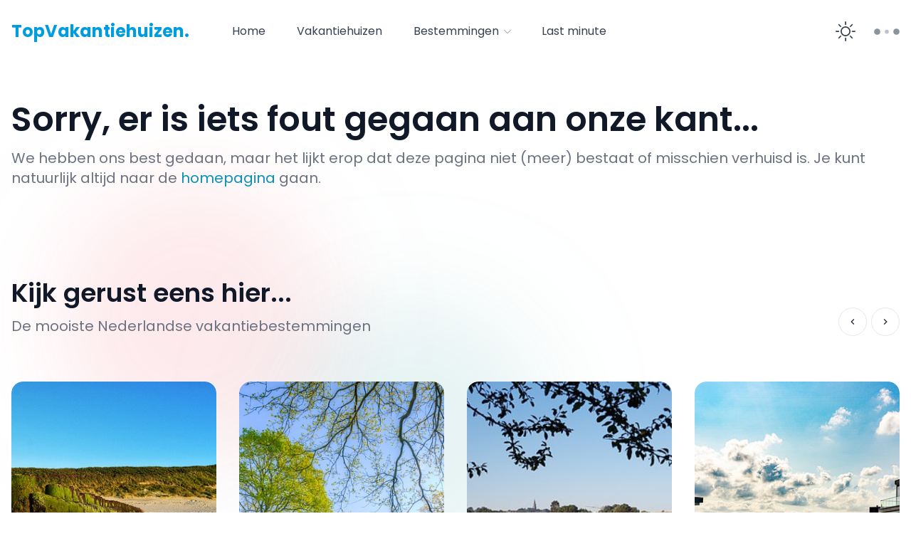

--- FILE ---
content_type: application/javascript; charset=utf-8
request_url: https://www.topvakantiehuizen.eu/_next/static/chunks/4430-be5fec4b46a77c2c.js
body_size: 2712
content:
"use strict";(self.webpackChunk_N_E=self.webpackChunk_N_E||[]).push([[4430],{489:function(e,t,a){var n=a(2322);a(2784),t.Z=e=>{let{className:t="absolute inset-x-0 md:top-10 xl:top-40 min-h-0 pl-20 py-24 flex overflow-hidden z-0"}=e;return(0,n.jsxs)("div",{className:"nc-BgGlassmorphism ".concat(t),"data-nc-id":"BgGlassmorphism",children:[(0,n.jsx)("span",{className:"block h-72 w-72 rounded-full bg-[#ef233c] opacity-10 mix-blend-multiply blur-3xl filter lg:h-96 lg:w-96"}),(0,n.jsx)("span",{className:"nc-animation-delay-2000 -ml-20 mt-40 block h-72 w-72 rounded-full bg-[#04868b] opacity-10 mix-blend-multiply blur-3xl filter lg:h-96 lg:w-96"})]})}},8448:function(e,t,a){var n=a(2322);a(2784);var l=a(3562),r=a(9097),s=a.n(r),c=a(3107);t.Z=e=>{let{className:t="",taxonomy:a}=e,{count:r,name:i,href:o="/",thumbnail:d}=a;return(0,n.jsx)(s(),{href:o,"data-nc-id":"CardCategory3",legacyBehavior:!0,children:(0,n.jsxs)("a",{className:"nc-CardCategory3 flex flex-col ".concat(t),children:[(0,n.jsxs)("div",{className:"group aspect-w-5 aspect-h-4 relative h-0 w-full flex-shrink-0 overflow-hidden rounded-2xl sm:aspect-h-7",children:[(0,n.jsx)(l.Z,{src:d,className:"h-full w-full rounded-2xl object-cover"}),(0,n.jsx)("span",{className:"absolute inset-0 bg-black bg-opacity-10 opacity-0 transition-opacity group-hover:opacity-100"})]}),(0,n.jsxs)("div",{className:"mt-4 truncate",children:[(0,n.jsx)("h2",{className:"truncate text-base font-medium text-neutral-900 dark:text-neutral-100 sm:text-lg",children:i}),(0,n.jsxs)("span",{className:"mt-2 block text-sm text-neutral-6000 dark:text-neutral-400",children:[(0,c.Z)(r||0)," accommodaties"]})]})]})})}},3586:function(e,t,a){var n=a(2322);a(2784);var l=a(3562),r=a(9097),s=a.n(r),c=a(3107);t.Z=e=>{let{className:t="",taxonomy:a}=e,{count:r,name:i,href:o="/",thumbnail:d,listingType:u}=a;return(0,n.jsx)(s(),{href:o,"data-nc-id":"CardCategory4",legacyBehavior:!0,children:(0,n.jsxs)("a",{className:"nc-CardCategory4 flex flex-col ".concat(t),children:[(0,n.jsxs)("div",{className:"group aspect-w-5 aspect-h-4 relative h-0 w-full flex-shrink-0 overflow-hidden rounded-2xl sm:aspect-h-6",children:[(0,n.jsx)(l.Z,{src:d,className:"h-full w-full rounded-2xl object-cover"}),(0,n.jsx)("span",{className:"absolute inset-0 bg-black bg-opacity-10 opacity-0 transition-opacity group-hover:opacity-100"})]}),(0,n.jsxs)("div",{className:"mt-4 truncate px-2 text-center",children:[(0,n.jsx)("h2",{className:"truncate text-base font-medium text-neutral-900 dark:text-neutral-100 sm:text-lg",children:i}),(0,n.jsxs)("span",{className:"mt-2 block text-sm text-neutral-6000 dark:text-neutral-400",children:[(0,c.Z)(r||0)," ",(!u||"stay"===u)&&"accommodaties"]})]})]})})}},9952:function(e,t,a){var n=a(2322),l=a(9097),r=a.n(l),s=a(3562),c=a(3107);t.Z=e=>{let{className:t="",taxonomy:a}=e,{count:l,name:i,href:o="/",thumbnail:d}=a;return(0,n.jsx)(r(),{href:o,"data-nc-id":"CardCategory5",legacyBehavior:!0,children:(0,n.jsxs)("a",{className:"nc-CardCategory5 flex flex-col ".concat(t),children:[(0,n.jsxs)("div",{className:"group aspect-w-4 aspect-h-3 relative h-0 w-full flex-shrink-0 overflow-hidden rounded-2xl",children:[(0,n.jsx)(s.Z,{src:d,className:"h-full w-full rounded-2xl object-cover"}),(0,n.jsx)("span",{className:"absolute inset-0 bg-black bg-opacity-10 opacity-0 transition-opacity group-hover:opacity-100"})]}),(0,n.jsxs)("div",{className:"mt-4 truncate px-3",children:[(0,n.jsx)("h2",{className:"truncate text-base font-medium text-neutral-900 dark:text-neutral-100 sm:text-lg",children:i}),(0,n.jsxs)("span",{className:"mt-2 block text-sm text-neutral-6000 dark:text-neutral-400",children:[(0,c.Z)(l)," accommodaties"]})]})]})})}},3492:function(e,t,a){a.d(t,{Z:function(){return x}});var n=a(2322),l=a(9381),r=a(5196),s=a(6577),c=a.n(s),i=a(9097),o=a.n(i),d=e=>{let{className:t="",listing:a}=e,{count:l,country:r,region:s,city:i,image:d}=a;return(0,n.jsxs)(o(),{className:"nc-CardCategoryBox1 [ nc-box-has-hover ] [ nc-dark-box-bg-has-hover ] relative flex items-center p-3 sm:p-6 ".concat(t),href:"/vakantiehuizen?country=".concat(r,"&region=").concat(s,"&city=").concat(i),children:[(0,n.jsx)("div",{className:"relative h-24 w-24 flex-shrink-0 overflow-hidden rounded-full",children:(0,n.jsx)("div",{className:"mx-auto",children:(0,n.jsx)(c(),{src:d.url,alt:"".concat(l," accommodaties gevonden in ").concat(i,", ").concat(r),layout:"fixed",className:"mx-auto",width:170.6,height:113.75})})}),(0,n.jsxs)("div",{className:"ml-4 flex-grow overflow-hidden",children:[(0,n.jsx)("h2",{className:"text-base font-medium",children:(0,n.jsx)("span",{className:"line-clamp-1",children:i})}),(0,n.jsxs)("span",{className:"mt-2 block text-sm text-neutral-500 dark:text-neutral-400",children:[l," accommodaties"]})]})]})},u=a(8769),m=a(2029),x=e=>{let{gridClassName:t="grid-cols-1 sm:grid-cols-2 lg:grid-cols-3 xl:grid-cols-4"}=e,a=(0,r.getCookie)("geo_location"),s=a?a.split(","):null;if(null===s||"0"===s[0]&&"0"===s[1])return null;let{data:c,error:i}=(0,l.ZP)("".concat("https://topvakantiehuizen-listings-api.aaron-dev.nl","/homepage?lat=").concat(s[0],"&lng=").concat(s[1]),m.Z);return i||!c?null:(0,n.jsxs)("div",{className:"relative",children:[(0,n.jsx)(u.Z,{desc:"Ontdek geweldige accommodaties bij u in de buurt",isCenter:!0,children:"Ontdek de omgeving"}),(0,n.jsx)("div",{className:"grid ".concat(t," gap-5 sm:gap-6 md:gap-8"),children:null==c?void 0:c.geolocationResults.map((e,t)=>(0,n.jsx)(d,{listing:e},e.city+t))})]})}},6640:function(e,t,a){a.r(t);var n=a(2322),l=a(2784),r=a(3199),s=a(8769),c=a(8448),i=a(3586),o=a(9952),d=a(1101),u=a(7752);t.default=e=>{let{uniqueId:t,heading:a="Heading of sections",subHeading:m="Descriptions for sections",className:x="",itemClassName:h="",countries:g=d.Y,itemPerRow:f=5,categoryCardType:p="card3",sliderStyle:v="alignLeft"}=e,j="glide_".concat(t);(0,l.useEffect)(()=>{document.querySelector(".".concat(j))&&new r.Z(".".concat(j),{perView:f,gap:32,bound:!0,breakpoints:{1280:{perView:f-1},1024:{gap:20,perView:f-1},768:{gap:20,perView:f-2},640:{gap:20,perView:f-3},500:{gap:20,perView:1.3}}}).mount()},[]);let b=e=>{let{item:t}=e;switch(p){case"card1":default:return(0,n.jsx)(c.Z,{taxonomy:t});case"card2":return(0,n.jsx)(i.Z,{taxonomy:t});case"card3":return(0,n.jsx)(o.Z,{taxonomy:t})}};return(0,n.jsx)("div",{className:"nc-SectionSliderNewCategories ".concat(x),children:(0,n.jsxs)("div",{className:"".concat(j," flow-root"),children:[(0,n.jsx)(s.Z,{desc:m,hasNextPrev:"alignLeft"===v,isCenter:"alignCenter"===v,children:a}),(0,n.jsx)("div",{className:"glide__track","data-glide-el":"track",children:(0,n.jsx)("ul",{className:"glide__slides",children:g.map((e,t)=>(0,n.jsx)("li",{className:"glide__slide ".concat(h),children:(0,n.jsx)(b,{item:e})},t))})}),"alignCenter"===v&&(0,n.jsx)(u.Z,{className:"mt-16 justify-center"})]})})}},8769:function(e,t,a){var n=a(2322),l=a(7752);t.Z=e=>{let{children:t,desc:a="Popular places to stay that Chisfis recommends for you",className:r="mb-12 lg:mb-16 text-neutral-900 dark:text-neutral-50",isCenter:s=!1,hasNextPrev:c=!1,...i}=e;return(0,n.jsxs)("div",{className:"nc-Section-Heading relative flex flex-col justify-between sm:flex-row sm:items-end ".concat(r),children:[(0,n.jsxs)("div",{className:s?"mx-auto w-full max-w-2xl text-center":"max-w-2xl",children:[(0,n.jsx)("h2",{className:"text-3xl font-semibold md:text-4xl",...i,children:t||"Section Heading"}),a&&(0,n.jsx)("span",{className:"mt-2 block text-base font-normal text-neutral-500 dark:text-neutral-400 sm:text-xl md:mt-3",children:a})]}),c&&!s&&(0,n.jsx)("div",{className:"mt-4 flex flex-shrink-0 justify-end sm:ml-2 sm:mt-0",children:(0,n.jsx)(l.Z,{onClickNext:()=>{},onClickPrev:()=>{}})})]})}},7752:function(e,t,a){var n=a(2322);a(2784);var l=a(7853),r=a(5186);t.Z=e=>{let{className:t="",onClickNext:a=()=>{},onClickPrev:s=()=>{},btnClassName:c="w-10 h-10",onlyNext:i=!1,onlyPrev:o=!1}=e;return(0,n.jsxs)("div",{className:"nc-NextPrev relative flex items-center text-neutral-900 dark:text-neutral-300 ".concat(t),"data-nc-id":"NextPrev","data-glide-el":"controls",children:[!i&&(0,n.jsx)("button",{className:"".concat(c," ").concat(o?"":"mr-[6px]"," flex items-center justify-center rounded-full border border-neutral-200 bg-white hover:border-neutral-300 dark:border-neutral-6000 dark:bg-neutral-900 dark:hover:border-neutral-500 ").concat((0,l.Z)()),onClick:s,title:"Prev","data-glide-dir":"<",children:(0,n.jsx)(r.D68,{})}),!o&&(0,n.jsx)("button",{className:"".concat(c," flex items-center justify-center rounded-full border border-neutral-200 bg-white hover:border-neutral-300 dark:border-neutral-6000 dark:bg-neutral-900 dark:hover:border-neutral-500 ").concat((0,l.Z)()),onClick:a,title:"Next","data-glide-dir":">",children:(0,n.jsx)(r.sOJ,{})})]})}},1101:function(e,t,a){a.d(t,{Y:function(){return n}});let n=[{id:"1",href:"/vakantiehuizen?region=wad&location=Waddeneilanden",name:"De Waddeneilanden",taxonomy:"regions",count:"150+",thumbnail:"/assets/img/homepage-featured-regions/topvakantiehuizen-waddeneilanden.jpg"},{id:"222",href:"/vakantiehuizen?region=dren&location=Drenthe",name:"Drenthe",taxonomy:"regions",count:"100+",thumbnail:"/assets/img/homepage-featured-regions/topvakantiehuizen-drenthe.jpg"},{id:"3",href:"/vakantiehuizen?region=limb&location=Limburg",name:"Zuid-Limburg",taxonomy:"regions",count:"45+",thumbnail:"/assets/img/homepage-featured-regions/topvakantiehuizen-zuid-limburg.jpg"},{id:"4",href:"/vakantiehuizen?region=zeel&location=Zeeland",name:"Zeeland",taxonomy:"regions",count:"485+",thumbnail:"/assets/img/homepage-featured-regions/topvakantiehuizen-zeeland.jpg"},{id:"5",href:"/vakantiehuizen?lat=52.14697&location=Veluwe&lon=5.87769",name:"De veluwe, Arnhem",taxonomy:"regions",count:"150+",thumbnail:"/assets/img/homepage-featured-regions/topvakantiehuizen-veluwe.jpg"}]},3107:function(e,t){t.Z=e=>e?e.toLocaleString("nl-NL"):"0"},2029:function(e,t){let a=async function(){for(var e=arguments.length,t=Array(e),a=0;a<e;a++)t[a]=arguments[a];let n=await fetch(...t);if(n.ok)return n.json();throw Error("".concat(n.status," ").concat(n.statusText))};t.Z=a}}]);
//# sourceMappingURL=4430-be5fec4b46a77c2c.js.map

--- FILE ---
content_type: application/javascript; charset=utf-8
request_url: https://www.topvakantiehuizen.eu/_next/static/chunks/7435-4270c5a18f652aec.js
body_size: 17030
content:
"use strict";(self.webpackChunk_N_E=self.webpackChunk_N_E||[]).push([[7435],{3717:function(e,r,t){t.d(r,{U:function(){return e2}});var n=t(2784),o=t(3458),a=t(8973);function i(e,r){return t=>{if("string"!=typeof t||0===t.trim().length)throw Error(r);return`${e}-${t}`}}var l=t(298),c=t(8945),s=t(855);let u={context:"Accordion component was not found in the tree",itemContext:"Accordion.Item component was not found in the tree",value:"Accordion.Item component was rendered with invalid value or without value"},[d,f]=(0,s.R)(u.context);function p({children:e,multiple:r,value:t,defaultValue:o,onChange:a,id:s,loop:f,transitionDuration:p,disableChevronRotation:m,chevronPosition:b,chevronSize:y,order:g,chevron:v,variant:h,radius:w}){let O=(0,l.M)(s),[x,j]=(0,c.C)({value:t,defaultValue:o,finalValue:r?[]:null,onChange:a});return n.createElement(d,{value:{isItemActive:e=>Array.isArray(x)?x.includes(e):e===x,onChange:e=>{j(Array.isArray(x)?x.includes(e)?x.filter(r=>r!==e):[...x,e]:e===x?null:e)},getControlId:i(`${O}-control`,u.value),getRegionId:i(`${O}-panel`,u.value),transitionDuration:p,disableChevronRotation:m,chevronPosition:b,chevronSize:y,order:g,chevron:v,loop:f,variant:h,radius:w}},e)}let[m,b]=(0,s.R)(u.itemContext);var y=t(1319),g=(0,y.k)((e,r)=>({item:function(e,{variant:r,radius:t}){let n="dark"===e.colorScheme?e.colors.dark[4]:e.colors.gray[3],o="dark"===e.colorScheme?e.colors.dark[6]:e.colors.gray[0],a=e.fn.radius(t);return"default"===r?{color:"dark"===e.colorScheme?e.colors.dark[0]:e.black,borderBottom:`1px solid ${n}`}:"contained"===r?{border:`1px solid ${n}`,transition:"background-color 150ms ease","&[data-active]":{backgroundColor:o},"&:first-of-type":{borderTopRightRadius:a,borderTopLeftRadius:a,"& > [data-accordion-control]":{borderTopRightRadius:a,borderTopLeftRadius:a}},"&:last-of-type":{borderBottomRightRadius:a,borderBottomLeftRadius:a,"& > [data-accordion-control]":{borderBottomRightRadius:a,borderBottomLeftRadius:a}},"& + &":{borderTop:0}}:"filled"===r?{borderRadius:a,"&[data-active]":{backgroundColor:o}}:"separated"===r?{borderRadius:a,backgroundColor:o,border:"1px solid transparent",transition:"background-color 150ms ease","& + &":{marginTop:e.spacing.md},"&[data-active]":{backgroundColor:"dark"===e.colorScheme?e.colors.dark[7]:e.white,borderColor:n}}:{}}(e,r)})),v=t(9558),h=Object.defineProperty,w=Object.getOwnPropertySymbols,O=Object.prototype.hasOwnProperty,x=Object.prototype.propertyIsEnumerable,j=(e,r,t)=>r in e?h(e,r,{enumerable:!0,configurable:!0,writable:!0,value:t}):e[r]=t,k=(e,r)=>{for(var t in r||(r={}))O.call(r,t)&&j(e,t,r[t]);if(w)for(var t of w(r))x.call(r,t)&&j(e,t,r[t]);return e},P=(e,r)=>{var t={};for(var n in e)O.call(e,n)&&0>r.indexOf(n)&&(t[n]=e[n]);if(null!=e&&w)for(var n of w(e))0>r.indexOf(n)&&x.call(e,n)&&(t[n]=e[n]);return t};let S=(0,n.forwardRef)((e,r)=>{var{children:t,className:o,value:i}=e,l=P(e,["children","className","value"]);let{classNames:c,styles:s,unstyled:u}=(0,a.F)(),d=f(),{classes:p,cx:b}=g({variant:d.variant,radius:d.radius},{name:"Accordion",classNames:c,styles:s,unstyled:u});return n.createElement(m,{value:{value:i}},n.createElement(v.x,k({ref:r,className:b(p.item,o),"data-active":d.isItemActive(i)||void 0},l),t))});function E(e,r){let t=e;for(;(t=t.parentElement)&&!t.matches(r););return t}S.displayName="@mantine/core/AccordionItem";var C=Object.defineProperty,z=Object.defineProperties,N=Object.getOwnPropertyDescriptors,I=Object.getOwnPropertySymbols,R=Object.prototype.hasOwnProperty,L=Object.prototype.propertyIsEnumerable,D=(e,r,t)=>r in e?C(e,r,{enumerable:!0,configurable:!0,writable:!0,value:t}):e[r]=t,T=(e,r)=>{for(var t in r||(r={}))R.call(r,t)&&D(e,t,r[t]);if(I)for(var t of I(r))L.call(r,t)&&D(e,t,r[t]);return e},A=(e,r)=>z(e,N(r)),M=(e,r)=>{var t={};for(var n in e)R.call(e,n)&&0>r.indexOf(n)&&(t[n]=e[n]);if(null!=e&&I)for(var n of I(e))0>r.indexOf(n)&&L.call(e,n)&&(t[n]=e[n]);return t},$=(0,y.k)((e,r)=>{var{transitionDuration:t,chevronPosition:n,chevronSize:o}=r,a=M(r,["transitionDuration","chevronPosition","chevronSize"]);return{icon:{display:"flex",alignItems:"center",justifyContent:"center",marginRight:"left"===n?0:e.spacing.sm,marginLeft:"left"===n?e.spacing.lg:0},chevron:{display:"flex",alignItems:"center",justifyContent:"center",transition:`transform ${t}ms ease`,marginRight:"right"===n?0:e.spacing.sm,marginLeft:"right"===n?e.spacing.lg:0,width:o,minWidth:o,"&[data-rotate]":{transform:"rotate(180deg)"}},label:{color:"inherit",fontWeight:400,flex:1,overflow:"hidden",textOverflow:"ellipsis"},itemTitle:{margin:0,padding:0},control:A(T(T(T({},e.fn.focusStyles()),e.fn.fontStyles()),function(e,{variant:r}){return"default"===r||"contained"===r?e.fn.hover({backgroundColor:"dark"===e.colorScheme?e.colors.dark[6]:e.colors.gray[0]}):{}}(e,a)),{width:"100%",display:"flex",alignItems:"center",flexDirection:"right"===n?"row-reverse":"row",padding:`${e.spacing.md}px ${e.spacing.md/2}px`,paddingLeft:"right"===n?`calc(${e.spacing.sm}px + 4px)`:null,textAlign:"left",color:"dark"===e.colorScheme?e.colors.dark[0]:e.black,"&:disabled":T({opacity:.4,cursor:"not-allowed"},e.fn.hover({backgroundColor:"transparent"}))})}}),F=t(1696),B=Object.defineProperty,H=Object.defineProperties,W=Object.getOwnPropertyDescriptors,X=Object.getOwnPropertySymbols,Z=Object.prototype.hasOwnProperty,G=Object.prototype.propertyIsEnumerable,V=(e,r,t)=>r in e?B(e,r,{enumerable:!0,configurable:!0,writable:!0,value:t}):e[r]=t,_=(e,r)=>{for(var t in r||(r={}))Z.call(r,t)&&V(e,t,r[t]);if(X)for(var t of X(r))G.call(r,t)&&V(e,t,r[t]);return e},q=(e,r)=>H(e,W(r)),K=(e,r)=>{var t={};for(var n in e)Z.call(e,n)&&0>r.indexOf(n)&&(t[n]=e[n]);if(null!=e&&X)for(var n of X(e))0>r.indexOf(n)&&G.call(e,n)&&(t[n]=e[n]);return t};let U=(0,n.forwardRef)((e,r)=>{var{disabled:t,onKeyDown:o,onClick:i,chevron:l,children:c,className:s,icon:u}=e,d=K(e,["disabled","onKeyDown","onClick","chevron","children","className","icon"]);let p=f(),{value:m}=b(),{classNames:y,styles:g,unstyled:v}=(0,a.F)(),{classes:h,cx:w}=$({transitionDuration:p.transitionDuration,chevronPosition:p.chevronPosition,chevronSize:p.chevronSize,variant:p.variant,radius:p.radius},{name:"Accordion",classNames:y,styles:g,unstyled:v}),O=p.isItemActive(m),x="number"==typeof p.order,j=`h${p.order}`,k=n.createElement(F.k,q(_({},d),{ref:r,"data-accordion-control":!0,disabled:t,className:w(h.control,s),onClick:e=>{null==i||i(e),p.onChange(m)},type:"button","data-active":O||void 0,"aria-expanded":O,"aria-controls":p.getRegionId(m),id:p.getControlId(m),unstyled:v,onKeyDown:function({parentSelector:e,siblingSelector:r,onKeyDown:t,loop:n=!0,activateOnFocus:o=!1,dir:a="rtl",orientation:i}){return l=>{var c;null==t||t(l);let s=Array.from((null==(c=E(l.currentTarget,e))?void 0:c.querySelectorAll(r))||[]).filter(r=>E(l.currentTarget,e)===E(r,e)),u=s.findIndex(e=>l.currentTarget===e),d=function(e,r,t){for(let t=e+1;t<r.length;t+=1)if(!r[t].disabled)return t;if(t){for(let e=0;e<r.length;e+=1)if(!r[e].disabled)return e}return e}(u,s,n),f=function(e,r,t){for(let t=e-1;t>=0;t-=1)if(!r[t].disabled)return t;if(t){for(let e=r.length-1;e>-1;e-=1)if(!r[e].disabled)return e}return e}(u,s,n),p="rtl"===a?f:d,m="rtl"===a?d:f;switch(l.key){case"ArrowRight":"horizontal"===i&&(l.stopPropagation(),l.preventDefault(),s[p].focus(),o&&s[p].click());break;case"ArrowLeft":"horizontal"===i&&(l.stopPropagation(),l.preventDefault(),s[m].focus(),o&&s[m].click());break;case"ArrowUp":"vertical"===i&&(l.stopPropagation(),l.preventDefault(),s[f].focus(),o&&s[f].click());break;case"ArrowDown":"vertical"===i&&(l.stopPropagation(),l.preventDefault(),s[d].focus(),o&&s[d].click());break;case"Home":l.stopPropagation(),l.preventDefault(),s[0].disabled||s[0].focus();break;case"End":{l.stopPropagation(),l.preventDefault();let e=s.length-1;s[e].disabled||s[e].focus()}}}}({siblingSelector:"[data-accordion-control]",parentSelector:"[data-accordion]",activateOnFocus:!1,loop:p.loop,orientation:"vertical",onKeyDown:o})}),n.createElement("div",{className:h.chevron,"data-rotate":!p.disableChevronRotation&&O||void 0},l||p.chevron),n.createElement("div",{className:h.label},c),u&&n.createElement("div",{className:h.icon},u));return x?n.createElement(j,{className:h.itemTitle},k):k});U.displayName="@mantine/core/AccordionControl";var Y=Object.defineProperty,J=Object.defineProperties,Q=Object.getOwnPropertyDescriptors,ee=Object.getOwnPropertySymbols,er=Object.prototype.hasOwnProperty,et=Object.prototype.propertyIsEnumerable,en=(e,r,t)=>r in e?Y(e,r,{enumerable:!0,configurable:!0,writable:!0,value:t}):e[r]=t,eo=(e,r)=>{for(var t in r||(r={}))er.call(r,t)&&en(e,t,r[t]);if(ee)for(var t of ee(r))et.call(r,t)&&en(e,t,r[t]);return e},ea=(e,r)=>J(e,Q(r)),ei=(0,y.k)((e,r)=>({panel:ea(eo({},e.fn.fontStyles()),{wordBreak:"break-word",lineHeight:e.lineHeight}),content:{padding:e.spacing.md,paddingTop:`calc(${e.spacing.xs}px / 2)`}})),el=t(2764),ec=t(8316),es=t(5913),eu=t(5248),ed=Object.defineProperty,ef=Object.defineProperties,ep=Object.getOwnPropertyDescriptors,em=Object.getOwnPropertySymbols,eb=Object.prototype.hasOwnProperty,ey=Object.prototype.propertyIsEnumerable,eg=(e,r,t)=>r in e?ed(e,r,{enumerable:!0,configurable:!0,writable:!0,value:t}):e[r]=t,ev=(e,r)=>{for(var t in r||(r={}))eb.call(r,t)&&eg(e,t,r[t]);if(em)for(var t of em(r))ey.call(r,t)&&eg(e,t,r[t]);return e},eh=(e,r)=>ef(e,ep(r)),ew=(e,r)=>{var t={};for(var n in e)eb.call(e,n)&&0>r.indexOf(n)&&(t[n]=e[n]);if(null!=e&&em)for(var n of em(e))0>r.indexOf(n)&&ey.call(e,n)&&(t[n]=e[n]);return t};function eO(e){return(null==e?void 0:e.current)?e.current.scrollHeight:"auto"}let ex="undefined"!=typeof window&&window.requestAnimationFrame;var ej=t(5100),ek=Object.defineProperty,eP=Object.getOwnPropertySymbols,eS=Object.prototype.hasOwnProperty,eE=Object.prototype.propertyIsEnumerable,eC=(e,r,t)=>r in e?ek(e,r,{enumerable:!0,configurable:!0,writable:!0,value:t}):e[r]=t,ez=(e,r)=>{for(var t in r||(r={}))eS.call(r,t)&&eC(e,t,r[t]);if(eP)for(var t of eP(r))eE.call(r,t)&&eC(e,t,r[t]);return e},eN=(e,r)=>{var t={};for(var n in e)eS.call(e,n)&&0>r.indexOf(n)&&(t[n]=e[n]);if(null!=e&&eP)for(var n of eP(e))0>r.indexOf(n)&&eE.call(e,n)&&(t[n]=e[n]);return t};let eI={transitionDuration:200,transitionTimingFunction:"ease",animateOpacity:!0,axis:"y"},eR=(0,n.forwardRef)((e,r)=>{let t=(0,o.N4)("Collapse",eI,e),{children:a,in:i,transitionDuration:l,transitionTimingFunction:c,style:s,onTransitionEnd:u,animateOpacity:d,axis:f}=t,p=eN(t,["children","in","transitionDuration","transitionTimingFunction","style","onTransitionEnd","animateOpacity","axis"]),m=(0,o.rZ)(),b=(0,el.J)(),y=m.respectReducedMotion&&b?0:l,{systemStyles:g,rest:h}=(0,ej.x)(p),w=function({transitionDuration:e,transitionTimingFunction:r="ease",onTransitionEnd:t=()=>{},opened:o,axis:a}){let i=(0,n.useRef)(null),[l,c]=(0,n.useState)({}),s=e=>{(0,ec.flushSync)(()=>c(e))},u=e=>{s(r=>ev(ev({},r),e))};function d(t){let n=e||function(e){if(!e||"string"==typeof e)return 0;let r=e/36;return Math.round((4+15*r**.25+r/5)*10)}(t);return{transitionProperty:`${"x"===a?"width":"height"}`,transitionDuration:`${n}ms`,transitionTimingFunction:`${r}`}}let f=()=>{s({});let e={width:(null==i?void 0:i.current)?i.current.scrollWidth:"auto",height:eO(i)};return s(l),e},p=()=>{let{height:e}=f();return{x:{height:e,width:"0px",overflow:"hidden"},y:{display:"none",height:"0px",overflow:"hidden"}}};(0,n.useEffect)(()=>{ex(()=>{let{x:e,y:r}=p();"x"!==a||o?"y"!==a||o||s(ev({},r)):s(ev({},e))})},[]),(0,es.l)(()=>{"x"!==a&&(o?ex(()=>{u({willChange:"height",display:"block",overflow:"hidden"}),ex(()=>{let e=eO(i);u(eh(ev({},d(e)),{height:e}))})}):ex(()=>{let e=eO(i);u(eh(ev({},d(e)),{willChange:"height",height:e})),ex(()=>u({height:"0px",overflow:"hidden"}))}))},[o]),(0,es.l)(()=>{"y"!==a&&(o?ex(()=>{let{width:e}=f();u({display:"block",overflow:"hidden",willChange:"width",flexShrink:0}),ex(()=>{u(eh(ev({},d(e)),{width:e}))})}):ex(()=>{let{width:e,height:r}=f();u(eh(ev({},d(e)),{flexShrink:0,willChange:"width",width:e,height:r})),ex(()=>u({width:"0px",overflow:"hidden"}))}))},[o]);let m=e=>{if(e.target===i.current&&(e.propertyName,1)){if(t(),o)s({});else{let{x:e,y:r}=p();"x"===a?s(e):s(r)}}};return function(e={}){var{style:r={},refKey:t="ref"}=e,n=ew(e,["style","refKey"]);let a=n[t];return eh(ev({"aria-hidden":!o},n),{[t]:(0,eu.l)(i,a),onTransitionEnd:m,style:ev(ev({boxSizing:"border-box"},r),l)})}}({opened:i,transitionDuration:y,transitionTimingFunction:c,onTransitionEnd:u,axis:f});return 0===y?i?n.createElement(v.x,ez({},h),a):null:n.createElement(v.x,ez({},w(ez(ez({style:s,ref:r},h),g))),n.createElement("div",{style:{opacity:i||!d?1:0,transition:d?`opacity ${y}ms ${c}`:"none"}},a))});eR.displayName="@mantine/core/Collapse";var eL=Object.defineProperty,eD=Object.defineProperties,eT=Object.getOwnPropertyDescriptors,eA=Object.getOwnPropertySymbols,eM=Object.prototype.hasOwnProperty,e$=Object.prototype.propertyIsEnumerable,eF=(e,r,t)=>r in e?eL(e,r,{enumerable:!0,configurable:!0,writable:!0,value:t}):e[r]=t,eB=(e,r)=>{for(var t in r||(r={}))eM.call(r,t)&&eF(e,t,r[t]);if(eA)for(var t of eA(r))e$.call(r,t)&&eF(e,t,r[t]);return e},eH=(e,r)=>eD(e,eT(r)),eW=(e,r)=>{var t={};for(var n in e)eM.call(e,n)&&0>r.indexOf(n)&&(t[n]=e[n]);if(null!=e&&eA)for(var n of eA(e))0>r.indexOf(n)&&e$.call(e,n)&&(t[n]=e[n]);return t};function eX(e){var{children:r,className:t}=e,o=eW(e,["children","className"]);let i=f(),{value:l}=b(),{classNames:c,styles:s,unstyled:u}=(0,a.F)(),{classes:d,cx:p}=ei({variant:i.variant,radius:i.radius},{name:"Accordion",classNames:c,styles:s,unstyled:u});return n.createElement(eR,eH(eB({},o),{className:p(d.panel,t),in:i.isItemActive(l),transitionDuration:i.transitionDuration,role:"region",id:i.getRegionId(l),"aria-labelledby":i.getControlId(l)}),n.createElement("div",{className:d.content},r))}eX.displayName="@mantine/core/AccordionPanel";var eZ=Object.defineProperty,eG=Object.getOwnPropertySymbols,eV=Object.prototype.hasOwnProperty,e_=Object.prototype.propertyIsEnumerable,eq=(e,r,t)=>r in e?eZ(e,r,{enumerable:!0,configurable:!0,writable:!0,value:t}):e[r]=t,eK=(e,r)=>{for(var t in r||(r={}))eV.call(r,t)&&eq(e,t,r[t]);if(eG)for(var t of eG(r))e_.call(r,t)&&eq(e,t,r[t]);return e},eU=Object.defineProperty,eY=Object.defineProperties,eJ=Object.getOwnPropertyDescriptors,eQ=Object.getOwnPropertySymbols,e0=Object.prototype.hasOwnProperty,e1=Object.prototype.propertyIsEnumerable,e3=(e,r,t)=>r in e?eU(e,r,{enumerable:!0,configurable:!0,writable:!0,value:t}):e[r]=t,e5=(e,r)=>{for(var t in r||(r={}))e0.call(r,t)&&e3(e,t,r[t]);if(eQ)for(var t of eQ(r))e1.call(r,t)&&e3(e,t,r[t]);return e},e4=(e,r)=>eY(e,eJ(r)),e8=(e,r)=>{var t={};for(var n in e)e0.call(e,n)&&0>r.indexOf(n)&&(t[n]=e[n]);if(null!=e&&eQ)for(var n of eQ(e))0>r.indexOf(n)&&e1.call(e,n)&&(t[n]=e[n]);return t};let e6={multiple:!1,disableChevronRotation:!1,transitionDuration:200,chevronPosition:"right",variant:"default",chevronSize:24,chevron:n.createElement(function(e){return n.createElement("svg",eK({viewBox:"0 0 15 15",fill:"none",xmlns:"http://www.w3.org/2000/svg",width:16,height:16},e),n.createElement("path",{d:"M3.13523 6.15803C3.3241 5.95657 3.64052 5.94637 3.84197 6.13523L7.5 9.56464L11.158 6.13523C11.3595 5.94637 11.6759 5.95657 11.8648 6.15803C12.0536 6.35949 12.0434 6.67591 11.842 6.86477L7.84197 10.6148C7.64964 10.7951 7.35036 10.7951 7.15803 10.6148L3.15803 6.86477C2.95657 6.67591 2.94637 6.35949 3.13523 6.15803Z",fill:"currentColor",fillRule:"evenodd",clipRule:"evenodd"}))},null)};function e2(e){let r=(0,o.N4)("Accordion",e6,e),{id:t,loop:i,children:l,multiple:c,value:s,defaultValue:u,onChange:d,transitionDuration:f,disableChevronRotation:m,chevronPosition:b,chevronSize:y,order:g,chevron:h,classNames:w,styles:O,unstyled:x,variant:j,radius:k}=r,P=e8(r,["id","loop","children","multiple","value","defaultValue","onChange","transitionDuration","disableChevronRotation","chevronPosition","chevronSize","order","chevron","classNames","styles","unstyled","variant","radius"]);return n.createElement(p,{id:t,multiple:c,value:s,defaultValue:u,onChange:d,loop:i,transitionDuration:f,disableChevronRotation:m,chevronPosition:b,chevronSize:y,order:g,chevron:h,variant:j,radius:k},n.createElement(a.V,{classNames:w,styles:O,unstyled:x},n.createElement(v.x,e4(e5({},P),{"data-accordion":!0}),l)))}e2.Item=S,e2.Control=U,e2.Panel=eX,e2.displayName="@mantine/core/Accordion"},6563:function(e,r,t){t.d(r,{C:function(){return z}});var n=t(2784),o=t(3458),a=t(5673),i=t(1319),l=Object.defineProperty,c=Object.defineProperties,s=Object.getOwnPropertyDescriptors,u=Object.getOwnPropertySymbols,d=Object.prototype.hasOwnProperty,f=Object.prototype.propertyIsEnumerable,p=(e,r,t)=>r in e?l(e,r,{enumerable:!0,configurable:!0,writable:!0,value:t}):e[r]=t,m=(e,r)=>{for(var t in r||(r={}))d.call(r,t)&&p(e,t,r[t]);if(u)for(var t of u(r))f.call(r,t)&&p(e,t,r[t]);return e},b=(e,r)=>c(e,s(r));let y={xs:{fontSize:9,height:16},sm:{fontSize:10,height:18},md:{fontSize:11,height:20},lg:{fontSize:13,height:26},xl:{fontSize:16,height:32}},g={xs:4,sm:4,md:6,lg:8,xl:10};var v=(0,i.k)((e,{color:r,size:t,radius:n,gradient:o,fullWidth:a,variant:i})=>{let{fontSize:l,height:c}=t in y?y[t]:y.md;return{leftSection:{marginRight:`calc(${e.spacing.xs}px / 2)`},rightSection:{marginLeft:`calc(${e.spacing.xs}px / 2)`},inner:{whiteSpace:"nowrap",overflow:"hidden",textOverflow:"ellipsis"},root:m(b(m(m({},e.fn.focusStyles()),e.fn.fontStyles()),{fontSize:l,height:c,WebkitTapHighlightColor:"transparent",lineHeight:`${c-2}px`,textDecoration:"none",padding:`0 ${e.fn.size({size:t,sizes:e.spacing})/1.5}px`,boxSizing:"border-box",display:a?"flex":"inline-flex",alignItems:"center",justifyContent:"center",width:a?"100%":"auto",textTransform:"uppercase",borderRadius:e.fn.radius(n),fontWeight:700,letterSpacing:.25,cursor:"inherit",textOverflow:"ellipsis",overflow:"hidden"}),function({theme:e,variant:r,color:t,size:n,gradient:o}){if("dot"===r){let r=e.fn.size({size:n,sizes:g});return{backgroundColor:"transparent",color:"dark"===e.colorScheme?e.colors.dark[0]:e.colors.gray[7],border:`1px solid ${"dark"===e.colorScheme?e.colors.dark[3]:e.colors.gray[3]}`,paddingLeft:e.fn.size({size:n,sizes:e.spacing})/1.5-r/2,"&::before":{content:'""',display:"block",width:r,height:r,borderRadius:r,backgroundColor:e.fn.themeColor(t,"dark"===e.colorScheme?4:e.fn.primaryShade("light"),!0),marginRight:r}}}let a=e.fn.variant({color:t,variant:r,gradient:o});return{background:a.background,color:a.color,border:`${"gradient"===r?0:1}px solid ${a.border}`}}({theme:e,variant:i,color:r,size:t,gradient:o}))}}),h=t(9558),w=Object.defineProperty,O=Object.getOwnPropertySymbols,x=Object.prototype.hasOwnProperty,j=Object.prototype.propertyIsEnumerable,k=(e,r,t)=>r in e?w(e,r,{enumerable:!0,configurable:!0,writable:!0,value:t}):e[r]=t,P=(e,r)=>{for(var t in r||(r={}))x.call(r,t)&&k(e,t,r[t]);if(O)for(var t of O(r))j.call(r,t)&&k(e,t,r[t]);return e},S=(e,r)=>{var t={};for(var n in e)x.call(e,n)&&0>r.indexOf(n)&&(t[n]=e[n]);if(null!=e&&O)for(var n of O(e))0>r.indexOf(n)&&j.call(e,n)&&(t[n]=e[n]);return t};let E={variant:"light",size:"md",radius:"xl"},C=(0,n.forwardRef)((e,r)=>{let t=(0,o.N4)("Badge",E,e),{className:a,color:i,variant:l,fullWidth:c,children:s,size:u,leftSection:d,rightSection:f,radius:p,gradient:m,classNames:b,styles:y,unstyled:g}=t,w=S(t,["className","color","variant","fullWidth","children","size","leftSection","rightSection","radius","gradient","classNames","styles","unstyled"]),{classes:O,cx:x}=v({size:u,fullWidth:c,color:i,radius:p,variant:l,gradient:m},{classNames:b,styles:y,name:"Badge",unstyled:g});return n.createElement(h.x,P({className:x(O.root,a),ref:r},w),d&&n.createElement("span",{className:O.leftSection},d),n.createElement("span",{className:O.inner},s),f&&n.createElement("span",{className:O.rightSection},f))});C.displayName="@mantine/core/Badge";let z=(0,a.F)(C)},7591:function(e,r,t){t.d(r,{M:function(){return y}});var n=t(2784),o=t(3458),a=t(6246),i=t(5673),l=t(9558),c=Object.defineProperty,s=Object.getOwnPropertySymbols,u=Object.prototype.hasOwnProperty,d=Object.prototype.propertyIsEnumerable,f=(e,r,t)=>r in e?c(e,r,{enumerable:!0,configurable:!0,writable:!0,value:t}):e[r]=t,p=(e,r)=>{for(var t in r||(r={}))u.call(r,t)&&f(e,t,r[t]);if(s)for(var t of s(r))d.call(r,t)&&f(e,t,r[t]);return e},m=(e,r)=>{var t={};for(var n in e)u.call(e,n)&&0>r.indexOf(n)&&(t[n]=e[n]);if(null!=e&&s)for(var n of s(e))0>r.indexOf(n)&&d.call(e,n)&&(t[n]=e[n]);return t};let b=(0,n.forwardRef)((e,r)=>{let t=(0,o.N4)("Center",{},e),{inline:i,sx:c}=t,s=m(t,["inline","sx"]);return n.createElement(l.x,p({ref:r,sx:[{display:i?"inline-flex":"flex",alignItems:"center",justifyContent:"center"},...(0,a.R)(c)]},s))});b.displayName="@mantine/core/Center";let y=(0,i.F)(b)},9933:function(e,r,t){t.d(r,{d:function(){return $}});var n=t(2784),o=t(4749),a=t(3146),i=t(3038),l=t(1464),c=t(3458),s=t(1319),u=Object.defineProperty,d=Object.defineProperties,f=Object.getOwnPropertyDescriptors,p=Object.getOwnPropertySymbols,m=Object.prototype.hasOwnProperty,b=Object.prototype.propertyIsEnumerable,y=(e,r,t)=>r in e?u(e,r,{enumerable:!0,configurable:!0,writable:!0,value:t}):e[r]=t,g=(e,r)=>{for(var t in r||(r={}))m.call(r,t)&&y(e,t,r[t]);if(p)for(var t of p(r))b.call(r,t)&&y(e,t,r[t]);return e},v=(e,r)=>d(e,f(r));let h={xs:180,sm:240,md:320,lg:360,xl:500,full:"100%"};var w=(0,s.k)((e,{position:r,size:t,zIndex:n,withOverlay:o})=>({closeButton:{},overlay:{},root:{position:"fixed",zIndex:n,top:0,left:0,right:0,bottom:0,pointerEvents:!1===o?"none":void 0},drawer:v(g({},function({position:e,size:r,theme:t}){switch(e){case"top":return{top:0,left:0,right:0,height:t.fn.size({size:r,sizes:h})};case"bottom":return{bottom:0,left:0,right:0,height:t.fn.size({size:r,sizes:h})};case"right":return{bottom:0,top:0,right:0,width:t.fn.size({size:r,sizes:h})};case"left":return{bottom:0,top:0,left:0,width:t.fn.size({size:r,sizes:h})};default:return null}}({position:r,size:t,theme:e})),{maxWidth:"100%",maxHeight:"100vh",position:"fixed",outline:0,zIndex:1,pointerEvents:!1===o?"auto":void 0}),title:{marginRight:e.spacing.md,textOverflow:"ellipsis",display:"block",wordBreak:"break-word"},header:{display:"flex",alignItems:"center",justifyContent:"space-between",marginBottom:e.spacing.md}})),O=t(3031),x=t(9851),j=t(9558),k=t(3679),P=t(7327),S=t(476),E=t(9081),C=Object.defineProperty,z=Object.getOwnPropertySymbols,N=Object.prototype.hasOwnProperty,I=Object.prototype.propertyIsEnumerable,R=(e,r,t)=>r in e?C(e,r,{enumerable:!0,configurable:!0,writable:!0,value:t}):e[r]=t,L=(e,r)=>{for(var t in r||(r={}))N.call(r,t)&&R(e,t,r[t]);if(z)for(var t of z(r))I.call(r,t)&&R(e,t,r[t]);return e},D=(e,r)=>{var t={};for(var n in e)N.call(e,n)&&0>r.indexOf(n)&&(t[n]=e[n]);if(null!=e&&z)for(var n of z(e))0>r.indexOf(n)&&I.call(e,n)&&(t[n]=e[n]);return t};let T={top:"slide-down",bottom:"slide-up",left:"slide-right",right:"slide-left"},A={top:"slide-down",bottom:"slide-up",right:"slide-right",left:"slide-left"},M={position:"left",size:"md",transitionDuration:250,transitionTimingFunction:"ease",zIndex:(0,l.w)("modal"),shadow:"md",padding:0,lockScroll:!0,closeOnClickOutside:!0,closeOnEscape:!0,trapFocus:!0,withOverlay:!0,withCloseButton:!0,withinPortal:!0,withFocusReturn:!0,overlayBlur:0};function $(e){let r=(0,c.N4)("Drawer",M,e),{className:t,opened:l,onClose:s,position:u,size:d,trapFocus:f,lockScroll:p,closeOnClickOutside:m,closeOnEscape:b,transition:y,transitionDuration:g,transitionTimingFunction:v,zIndex:h,overlayColor:C,overlayOpacity:z,children:N,withOverlay:I,shadow:R,padding:$,title:F,withCloseButton:B,closeButtonLabel:H,classNames:W,styles:X,target:Z,withinPortal:G,overlayBlur:V,unstyled:_,withFocusReturn:q}=r,K=D(r,["className","opened","onClose","position","size","trapFocus","lockScroll","closeOnClickOutside","closeOnEscape","transition","transitionDuration","transitionTimingFunction","zIndex","overlayColor","overlayOpacity","children","withOverlay","shadow","padding","title","withCloseButton","closeButtonLabel","classNames","styles","target","withinPortal","overlayBlur","unstyled","withFocusReturn"]),{classes:U,cx:Y,theme:J}=w({size:d,position:u,zIndex:h,withOverlay:I},{classNames:W,styles:X,unstyled:_,name:"Drawer"}),Q=(0,o.P)(f&&l),[,ee]=(0,a.P)(),er=y||("rtl"===J.dir?A:T)[u],et="number"==typeof z?z:"dark"===J.colorScheme?.85:.75,en=e=>{"Escape"===e.key&&b&&s()};return(0,n.useEffect)(()=>{if(!f)return window.addEventListener("keydown",en),()=>window.removeEventListener("keydown",en)},[f]),(0,i.u)({opened:l,shouldReturnFocus:f&&q}),n.createElement(O.q,{withinPortal:G,target:Z},n.createElement(x.p,{onExited:()=>ee(!1),onEntered:()=>ee(p&&!0),mounted:l,duration:g,timingFunction:v,transitions:{overlay:{duration:g/2,transition:"fade",timingFunction:"ease"},drawer:{duration:g,transition:er,timingFunction:v}}},e=>n.createElement(j.x,L({className:Y(U.root,t),role:"dialog","aria-modal":!0},K),n.createElement(k.X,{className:Y(U.drawer,t),ref:Q,style:e.drawer,radius:0,tabIndex:-1,onKeyDownCapture:e=>{var r;(null==(r=e.target)?void 0:r.getAttribute("data-mantine-stop-propagation"))!=="true"&&"Escape"===e.key&&b&&s()},shadow:R,p:$,unstyled:_},(F||B)&&n.createElement("div",{className:U.header},n.createElement(P.x,{className:U.title,unstyled:_},F),B&&n.createElement(S.P,{iconSize:16,onClick:s,"aria-label":H,className:U.closeButton,unstyled:_})),N),I&&n.createElement("div",{style:e.overlay},n.createElement(E.a,{unstyled:_,blur:V,onMouseDown:()=>m&&s(),className:U.overlay,opacity:et,zIndex:0,color:C||("dark"===J.colorScheme?J.colors.dark[9]:J.black)})))))}$.displayName="@mantine/core/Drawer"},9245:function(e,r,t){t.d(r,{J:function(){return C}});var n=t(2784),o=t(3458),a=t(4594),i=t(9061),l=t(1319),c=Object.defineProperty,s=Object.getOwnPropertySymbols,u=Object.prototype.hasOwnProperty,d=Object.prototype.propertyIsEnumerable,f=(e,r,t)=>r in e?c(e,r,{enumerable:!0,configurable:!0,writable:!0,value:t}):e[r]=t,p=(e,r)=>{for(var t in r||(r={}))u.call(r,t)&&f(e,t,r[t]);if(s)for(var t of s(r))d.call(r,t)&&f(e,t,r[t]);return e};let m=(e,r)=>"content"===e?"auto":"auto"===e?"0px":e?`${100/(r/e)}%`:void 0,b=(e,r,t)=>t||"auto"===e||"content"===e?"unset":m(e,r),y=(e,r)=>{if(e)return"auto"===e||r?1:0},g=(e,r)=>0===e?0:e?`${100/(r/e)}%`:void 0;var v=(0,l.k)((e,{gutter:r,grow:t,offset:n,offsetXs:o,offsetSm:a,offsetMd:l,offsetLg:c,offsetXl:s,columns:u,span:d,xs:f,sm:v,md:h,lg:w,xl:O,order:x,orderXs:j,orderSm:k,orderMd:P,orderLg:S,orderXl:E})=>({root:p({boxSizing:"border-box",flexGrow:y(d,t),order:x,padding:e.fn.size({size:r,sizes:e.spacing})/2,marginLeft:g(n,u),flexBasis:m(d,u),flexShrink:0,width:"content"===d?"auto":void 0,maxWidth:b(d,u,t)},function({sizes:e,offsets:r,orders:t,theme:n,columns:o,grow:a}){return i.j1.reduce((i,l)=>(i[`@media (min-width: ${n.breakpoints[l]}px)`]={order:t[l],flexBasis:m(e[l],o),flexShrink:0,width:"content"===e[l]?"auto":void 0,maxWidth:b(e[l],o,a),marginLeft:g(r[l],o),flexGrow:y(e[l],a)},i),{})}({sizes:{xs:f,sm:v,md:h,lg:w,xl:O},offsets:{xs:o,sm:a,md:l,lg:c,xl:s},orders:{xs:j,sm:k,md:P,lg:S,xl:E},theme:e,columns:u,grow:t}))})),h=t(9558),w=Object.defineProperty,O=Object.getOwnPropertySymbols,x=Object.prototype.hasOwnProperty,j=Object.prototype.propertyIsEnumerable,k=(e,r,t)=>r in e?w(e,r,{enumerable:!0,configurable:!0,writable:!0,value:t}):e[r]=t,P=(e,r)=>{for(var t in r||(r={}))x.call(r,t)&&k(e,t,r[t]);if(O)for(var t of O(r))j.call(r,t)&&k(e,t,r[t]);return e},S=(e,r)=>{var t={};for(var n in e)x.call(e,n)&&0>r.indexOf(n)&&(t[n]=e[n]);if(null!=e&&O)for(var n of O(e))0>r.indexOf(n)&&j.call(e,n)&&(t[n]=e[n]);return t};let E={},C=(0,n.forwardRef)((e,r)=>{let t=(0,o.N4)("Grid.Col",E,e),{children:i,span:l,offset:c,offsetXs:s,offsetSm:u,offsetMd:d,offsetLg:f,offsetXl:p,xs:m,sm:b,md:y,lg:g,xl:w,order:O,orderXs:x,orderSm:j,orderMd:k,orderLg:C,orderXl:z,className:N,id:I,unstyled:R}=t,L=S(t,["children","span","offset","offsetXs","offsetSm","offsetMd","offsetLg","offsetXl","xs","sm","md","lg","xl","order","orderXs","orderSm","orderMd","orderLg","orderXl","className","id","unstyled"]),D=(0,a.n)();if(!D)throw Error("[@mantine/core] Grid.Col was used outside of Grid context");let T=l||D.columns,{classes:A,cx:M}=v({gutter:D.gutter,offset:c,offsetXs:s,offsetSm:u,offsetMd:d,offsetLg:f,offsetXl:p,xs:m,sm:b,md:y,lg:g,xl:w,order:O,orderXs:x,orderSm:j,orderMd:k,orderLg:C,orderXl:z,grow:D.grow,columns:D.columns,span:T},{unstyled:R,name:"Col"});return!("auto"===T||"content"===T||"number"==typeof T&&T>0&&T%1==0)||T>D.columns?null:n.createElement(h.x,P({className:M(A.root,N),ref:r},L),i)});C.displayName="@mantine/core/Col"},4594:function(e,r,t){t.d(r,{k:function(){return a},n:function(){return i}});var n=t(2784);let o=(0,n.createContext)(null),a=o.Provider,i=()=>(0,n.useContext)(o)},1389:function(e,r,t){t.d(r,{r:function(){return g}});var n=t(2784),o=t(3458),a=t(9245),i=t(4594),l=(0,t(1319).k)((e,{justify:r,align:t,gutter:n})=>({root:{margin:-e.fn.size({size:n,sizes:e.spacing})/2,display:"flex",flexWrap:"wrap",justifyContent:r,alignItems:t}})),c=t(9558),s=Object.defineProperty,u=Object.getOwnPropertySymbols,d=Object.prototype.hasOwnProperty,f=Object.prototype.propertyIsEnumerable,p=(e,r,t)=>r in e?s(e,r,{enumerable:!0,configurable:!0,writable:!0,value:t}):e[r]=t,m=(e,r)=>{for(var t in r||(r={}))d.call(r,t)&&p(e,t,r[t]);if(u)for(var t of u(r))f.call(r,t)&&p(e,t,r[t]);return e},b=(e,r)=>{var t={};for(var n in e)d.call(e,n)&&0>r.indexOf(n)&&(t[n]=e[n]);if(null!=e&&u)for(var n of u(e))0>r.indexOf(n)&&f.call(e,n)&&(t[n]=e[n]);return t};let y={gutter:"md",justify:"flex-start",align:"stretch",columns:12},g=(0,n.forwardRef)((e,r)=>{let t=(0,o.N4)("Grid",y,e),{gutter:a,children:s,grow:u,justify:d,align:f,columns:p,className:g,id:v,unstyled:h}=t,w=b(t,["gutter","children","grow","justify","align","columns","className","id","unstyled"]),{classes:O,cx:x}=l({gutter:a,justify:d,align:f},{unstyled:h,name:"Grid"});return n.createElement(i.k,{value:{gutter:a,grow:u,columns:p}},n.createElement(c.x,m({className:x(O.root,g),ref:r},w),s))});g.Col=a.J,g.displayName="@mantine/core/Grid"},9755:function(e,r,t){t.d(r,{f:function(){return x}});var n=t(2784),o=t(1464),a=t(3458),i=(0,t(1319).k)({root:{position:"absolute",top:0,left:0,right:0,bottom:0,display:"flex",alignItems:"center",justifyContent:"center",overflow:"hidden"}}),l=t(527),c=t(9558),s=t(3607),u=t(9081),d=Object.defineProperty,f=Object.defineProperties,p=Object.getOwnPropertyDescriptors,m=Object.getOwnPropertySymbols,b=Object.prototype.hasOwnProperty,y=Object.prototype.propertyIsEnumerable,g=(e,r,t)=>r in e?d(e,r,{enumerable:!0,configurable:!0,writable:!0,value:t}):e[r]=t,v=(e,r)=>{for(var t in r||(r={}))b.call(r,t)&&g(e,t,r[t]);if(m)for(var t of m(r))y.call(r,t)&&g(e,t,r[t]);return e},h=(e,r)=>f(e,p(r)),w=(e,r)=>{var t={};for(var n in e)b.call(e,n)&&0>r.indexOf(n)&&(t[n]=e[n]);if(null!=e&&m)for(var n of m(e))0>r.indexOf(n)&&y.call(e,n)&&(t[n]=e[n]);return t};let O={overlayOpacity:.75,transitionDuration:0,zIndex:(0,o.w)("overlay")},x=(0,n.forwardRef)((e,r)=>{let t=(0,a.N4)("LoadingOverlay",O,e),{className:o,visible:d,loaderProps:f,overlayOpacity:p,overlayColor:m,transitionDuration:b,exitTransitionDuration:y,zIndex:g,style:x,loader:j,radius:k,overlayBlur:P,unstyled:S}=t,E=w(t,["className","visible","loaderProps","overlayOpacity","overlayColor","transitionDuration","exitTransitionDuration","zIndex","style","loader","radius","overlayBlur","unstyled"]),{classes:C,cx:z,theme:N}=i(null,{name:"LoadingOverlay",unstyled:S}),I=`calc(${g} + 1)`;return n.createElement(l.u,{duration:b,exitDuration:y,mounted:d,transition:"fade"},e=>n.createElement(c.x,v({className:z(C.root,o),style:h(v(v({},e),x),{zIndex:g}),ref:r},E),j?n.createElement("div",{style:{zIndex:I}},j):n.createElement(s.a,v({style:{zIndex:I}},f)),n.createElement(u.a,{opacity:p,zIndex:g,radius:k,blur:P,unstyled:S,color:m||("dark"===N.colorScheme?N.colors.dark[5]:N.white)})))});x.displayName="@mantine/core/LoadingOverlay"},4107:function(e,r,t){t.d(r,{t:function(){return ew}});var n=t(2784),o=t(8945);function a(e,r){return Array.from({length:r-e+1},(r,t)=>t+e)}let i="dots";var l=t(3458),c=t(4678),s=Object.defineProperty,u=Object.getOwnPropertySymbols,d=Object.prototype.hasOwnProperty,f=Object.prototype.propertyIsEnumerable,p=(e,r,t)=>r in e?s(e,r,{enumerable:!0,configurable:!0,writable:!0,value:t}):e[r]=t,m=(e,r)=>{for(var t in r||(r={}))d.call(r,t)&&p(e,t,r[t]);if(u)for(var t of u(r))f.call(r,t)&&p(e,t,r[t]);return e};function b(e){return n.createElement("svg",m({width:16,height:16,viewBox:"0 0 16 16",fill:"none",xmlns:"http://www.w3.org/2000/svg"},e),n.createElement("path",{d:"M2 8c0-.733.6-1.333 1.333-1.333.734 0 1.334.6 1.334 1.333s-.6 1.333-1.334 1.333C2.6 9.333 2 8.733 2 8zm9.333 0c0-.733.6-1.333 1.334-1.333C13.4 6.667 14 7.267 14 8s-.6 1.333-1.333 1.333c-.734 0-1.334-.6-1.334-1.333zM6.667 8c0-.733.6-1.333 1.333-1.333s1.333.6 1.333 1.333S8.733 9.333 8 9.333 6.667 8.733 6.667 8z",fill:"currentColor"}))}var y=Object.defineProperty,g=Object.getOwnPropertySymbols,v=Object.prototype.hasOwnProperty,h=Object.prototype.propertyIsEnumerable,w=(e,r,t)=>r in e?y(e,r,{enumerable:!0,configurable:!0,writable:!0,value:t}):e[r]=t,O=(e,r)=>{for(var t in r||(r={}))v.call(r,t)&&w(e,t,r[t]);if(g)for(var t of g(r))h.call(r,t)&&w(e,t,r[t]);return e};function x(e){return n.createElement("svg",O({width:16,height:16,viewBox:"0 0 16 16",fill:"none",xmlns:"http://www.w3.org/2000/svg"},e),n.createElement("path",{d:"M8.781 8l-3.3-3.3.943-.943L10.667 8l-4.243 4.243-.943-.943 3.3-3.3z",fill:"currentColor"}))}var j=Object.defineProperty,k=Object.getOwnPropertySymbols,P=Object.prototype.hasOwnProperty,S=Object.prototype.propertyIsEnumerable,E=(e,r,t)=>r in e?j(e,r,{enumerable:!0,configurable:!0,writable:!0,value:t}):e[r]=t,C=(e,r)=>{for(var t in r||(r={}))P.call(r,t)&&E(e,t,r[t]);if(k)for(var t of k(r))S.call(r,t)&&E(e,t,r[t]);return e};function z(e){return n.createElement("svg",C({width:16,height:16,viewBox:"0 0 16 16",fill:"none",xmlns:"http://www.w3.org/2000/svg"},e),n.createElement("path",{d:"M7.219 8l3.3 3.3-.943.943L5.333 8l4.243-4.243.943.943-3.3 3.3z",fill:"currentColor"}))}var N=Object.defineProperty,I=Object.getOwnPropertySymbols,R=Object.prototype.hasOwnProperty,L=Object.prototype.propertyIsEnumerable,D=(e,r,t)=>r in e?N(e,r,{enumerable:!0,configurable:!0,writable:!0,value:t}):e[r]=t,T=(e,r)=>{for(var t in r||(r={}))R.call(r,t)&&D(e,t,r[t]);if(I)for(var t of I(r))L.call(r,t)&&D(e,t,r[t]);return e};function A(e){return n.createElement("svg",T({width:16,height:16,viewBox:"0 0 16 16",fill:"none",xmlns:"http://www.w3.org/2000/svg"},e),n.createElement("path",{d:"M6.85355 3.85355C7.04882 3.65829 7.04882 3.34171 6.85355 3.14645C6.65829 2.95118 6.34171 2.95118 6.14645 3.14645L2.14645 7.14645C1.95118 7.34171 1.95118 7.65829 2.14645 7.85355L6.14645 11.8536C6.34171 12.0488 6.65829 12.0488 6.85355 11.8536C7.04882 11.6583 7.04882 11.3417 6.85355 11.1464L3.20711 7.5L6.85355 3.85355ZM12.8536 3.85355C13.0488 3.65829 13.0488 3.34171 12.8536 3.14645C12.6583 2.95118 12.3417 2.95118 12.1464 3.14645L8.14645 7.14645C7.95118 7.34171 7.95118 7.65829 8.14645 7.85355L12.1464 11.8536C12.3417 12.0488 12.6583 12.0488 12.8536 11.8536C13.0488 11.6583 13.0488 11.3417 12.8536 11.1464L9.20711 7.5L12.8536 3.85355Z",fill:"currentColor"}))}var M=Object.defineProperty,$=Object.getOwnPropertySymbols,F=Object.prototype.hasOwnProperty,B=Object.prototype.propertyIsEnumerable,H=(e,r,t)=>r in e?M(e,r,{enumerable:!0,configurable:!0,writable:!0,value:t}):e[r]=t,W=(e,r)=>{for(var t in r||(r={}))F.call(r,t)&&H(e,t,r[t]);if($)for(var t of $(r))B.call(r,t)&&H(e,t,r[t]);return e};function X(e){return n.createElement("svg",W({width:16,height:16,viewBox:"0 0 16 16",fill:"none",xmlns:"http://www.w3.org/2000/svg"},e),n.createElement("path",{d:"M2.14645 11.1464C1.95118 11.3417 1.95118 11.6583 2.14645 11.8536C2.34171 12.0488 2.65829 12.0488 2.85355 11.8536L6.85355 7.85355C7.04882 7.65829 7.04882 7.34171 6.85355 7.14645L2.85355 3.14645C2.65829 2.95118 2.34171 2.95118 2.14645 3.14645C1.95118 3.34171 1.95118 3.65829 2.14645 3.85355L5.79289 7.5L2.14645 11.1464ZM8.14645 11.1464C7.95118 11.3417 7.95118 11.6583 8.14645 11.8536C8.34171 12.0488 8.65829 12.0488 8.85355 11.8536L12.8536 7.85355C13.0488 7.65829 13.0488 7.34171 12.8536 7.14645L8.85355 3.14645C8.65829 2.95118 8.34171 2.95118 8.14645 3.14645C7.95118 3.34171 7.95118 3.65829 8.14645 3.85355L11.7929 7.5L8.14645 11.1464Z",fill:"currentColor"}))}var Z=Object.defineProperty,G=Object.getOwnPropertySymbols,V=Object.prototype.hasOwnProperty,_=Object.prototype.propertyIsEnumerable,q=(e,r,t)=>r in e?Z(e,r,{enumerable:!0,configurable:!0,writable:!0,value:t}):e[r]=t,K=(e,r)=>{for(var t in r||(r={}))V.call(r,t)&&q(e,t,r[t]);if(G)for(var t of G(r))_.call(r,t)&&q(e,t,r[t]);return e},U=(e,r)=>{var t={};for(var n in e)V.call(e,n)&&0>r.indexOf(n)&&(t[n]=e[n]);if(null!=e&&G)for(var n of G(e))0>r.indexOf(n)&&_.call(e,n)&&(t[n]=e[n]);return t};let Y={dots:b,next:x,prev:z,first:A,last:X},J={dots:b,prev:x,next:z,last:A,first:X};function Q(e){var{page:r,active:t,onClick:o}=e,a=U(e,["page","active","onClick"]);let i=("rtl"===(0,l.rZ)().dir?J:Y)[r],c=i?n.createElement(i,null):r;return n.createElement("button",K({type:"button",onClick:o},a),c)}Q.displayName="@mantine/core/Pagination/DefaultItem";var ee=t(1319),er=Object.defineProperty,et=Object.defineProperties,en=Object.getOwnPropertyDescriptors,eo=Object.getOwnPropertySymbols,ea=Object.prototype.hasOwnProperty,ei=Object.prototype.propertyIsEnumerable,el=(e,r,t)=>r in e?er(e,r,{enumerable:!0,configurable:!0,writable:!0,value:t}):e[r]=t,ec=(e,r)=>{for(var t in r||(r={}))ea.call(r,t)&&el(e,t,r[t]);if(eo)for(var t of eo(r))ei.call(r,t)&&el(e,t,r[t]);return e},es=(e,r)=>et(e,en(r));let eu={xs:22,sm:26,md:32,lg:38,xl:44};var ed=(0,ee.k)((e,{size:r,radius:t,color:n})=>{let o=e.fn.variant({color:n,variant:"filled"});return{item:es(ec(ec({},e.fn.fontStyles()),e.fn.focusStyles()),{cursor:"pointer",userSelect:"none",display:"flex",alignItems:"center",justifyContent:"center",border:`1px solid ${"dark"===e.colorScheme?e.colors.dark[4]:e.colors.gray[4]}`,color:"dark"===e.colorScheme?e.colors.dark[0]:e.black,height:e.fn.size({size:r,sizes:eu}),minWidth:e.fn.size({size:r,sizes:eu}),padding:`0 ${e.fn.size({size:r,sizes:e.spacing})/2}px`,fontSize:e.fn.size({size:r,sizes:e.fontSizes}),borderRadius:e.fn.radius(t),lineHeight:1,backgroundColor:"dark"===e.colorScheme?e.colors.dark[6]:e.white,"&:active:not(:disabled):not([data-dots])":e.activeStyles,"&:disabled":{opacity:.6,cursor:"not-allowed",color:"dark"===e.colorScheme?e.colors.dark[3]:e.colors.gray[5]},"&[data-dots]":{cursor:"default",borderColor:"transparent",backgroundColor:"transparent"},"&[data-active]":{borderColor:"transparent",color:o.color,backgroundColor:o.background}})}}),ef=Object.defineProperty,ep=Object.getOwnPropertySymbols,em=Object.prototype.hasOwnProperty,eb=Object.prototype.propertyIsEnumerable,ey=(e,r,t)=>r in e?ef(e,r,{enumerable:!0,configurable:!0,writable:!0,value:t}):e[r]=t,eg=(e,r)=>{for(var t in r||(r={}))em.call(r,t)&&ey(e,t,r[t]);if(ep)for(var t of ep(r))eb.call(r,t)&&ey(e,t,r[t]);return e},ev=(e,r)=>{var t={};for(var n in e)em.call(e,n)&&0>r.indexOf(n)&&(t[n]=e[n]);if(null!=e&&ep)for(var n of ep(e))0>r.indexOf(n)&&eb.call(e,n)&&(t[n]=e[n]);return t};let eh={itemComponent:Q,initialPage:1,siblings:1,boundaries:1,size:"md",radius:"sm",withEdges:!1,withControls:!0},ew=(0,n.forwardRef)((e,r)=>{let t=(0,l.N4)("Pagination",eh,e),{itemComponent:s,classNames:u,styles:d,page:f,initialPage:p,color:m,total:b,siblings:y,boundaries:g,size:v,radius:h,onChange:w,getItemAriaLabel:O,spacing:x,withEdges:j,withControls:k,sx:P,unstyled:S,disabled:E}=t,C=ev(t,["itemComponent","classNames","styles","page","initialPage","color","total","siblings","boundaries","size","radius","onChange","getItemAriaLabel","spacing","withEdges","withControls","sx","unstyled","disabled"]),{classes:z,theme:N}=ed({color:m,size:v,radius:h},{classNames:u,styles:d,unstyled:S,name:"Pagination"}),{range:I,setPage:R,next:L,previous:D,active:T,first:A,last:M}=function({total:e,siblings:r=1,boundaries:t=1,page:l,initialPage:c=1,onChange:s}){let[u,d]=(0,o.C)({value:l,onChange:s,defaultValue:c,finalValue:c}),f=r=>{r<=0?d(1):r>e?d(e):d(r)};return{range:(0,n.useMemo)(()=>{if(2*r+3+2*t>=e)return a(1,e);let n=Math.max(u-r,t),o=Math.min(u+r,e-t),l=n>t+2,c=o<e-(t+1);if(!l&&c)return[...a(1,2*r+t+2),i,...a(e-(t-1),e)];if(l&&!c){let n=t+1+2*r;return[...a(1,t),i,...a(e-n,e)]}return[...a(1,t),i,...a(n,o),i,...a(e-t+1,e)]},[e,r,u]),active:u,setPage:f,next:()=>f(u+1),previous:()=>f(u-1),first:()=>f(1),last:()=>f(e)}}({page:f,siblings:y,total:b,onChange:w,initialPage:p,boundaries:g}),$=I.map((e,r)=>n.createElement(s,{key:r,page:e,active:e===T,"aria-current":e===T?"page":void 0,"aria-label":"function"==typeof O?O(e):null,tabIndex:"dots"===e?-1:0,"data-dots":"dots"===e||void 0,"data-active":e===T||void 0,className:z.item,onClick:"dots"!==e?()=>R(e):void 0,disabled:E}));return n.createElement(c.Z,eg({role:"navigation",spacing:x||N.fn.size({size:v,sizes:N.spacing})/2,ref:r,sx:P,unstyled:S},C),j&&n.createElement(s,{page:"first",onClick:A,"aria-label":O?O("first"):void 0,"aria-disabled":1===T||E,className:z.item,disabled:1===T||E}),k&&n.createElement(s,{page:"prev",onClick:D,"aria-label":O?O("prev"):void 0,"aria-disabled":1===T||E,className:z.item,disabled:1===T||E}),$,k&&n.createElement(s,{page:"next",onClick:L,"aria-label":O?O("next"):void 0,"aria-disabled":T===b||E,className:z.item,disabled:T===b||E}),j&&n.createElement(s,{page:"last",onClick:M,"aria-label":O?O("last"):void 0,"aria-disabled":T===b||E,className:z.item,disabled:T===b||E}))});ew.displayName="@mantine/core/Pagination"},8835:function(e,r,t){t.d(r,{O:function(){return v}});var n=t(2784),o=t(3458),a=t(8165),i=t(1319);let l=(0,a.F4)({"from, to":{opacity:.4},"50%":{opacity:1}});var c=(0,i.k)((e,{height:r,width:t,radius:n,circle:o,animate:a})=>({root:{height:r,width:o?r:t,borderRadius:o?r:e.fn.radius(n),position:"relative",overflow:"hidden",WebkitTransform:"translateZ(0)"},visible:{"&::before":{content:'""',position:"absolute",background:"dark"===e.colorScheme?e.colors.dark[7]:e.white,top:0,bottom:0,left:0,right:0,zIndex:10},"&::after":{content:'""',position:"absolute",background:"dark"===e.colorScheme?e.colors.dark[4]:e.colors.gray[3],top:0,bottom:0,left:0,right:0,animation:a?`${l} 1500ms linear infinite`:"none",zIndex:11}}})),s=t(9558),u=Object.defineProperty,d=Object.getOwnPropertySymbols,f=Object.prototype.hasOwnProperty,p=Object.prototype.propertyIsEnumerable,m=(e,r,t)=>r in e?u(e,r,{enumerable:!0,configurable:!0,writable:!0,value:t}):e[r]=t,b=(e,r)=>{for(var t in r||(r={}))f.call(r,t)&&m(e,t,r[t]);if(d)for(var t of d(r))p.call(r,t)&&m(e,t,r[t]);return e},y=(e,r)=>{var t={};for(var n in e)f.call(e,n)&&0>r.indexOf(n)&&(t[n]=e[n]);if(null!=e&&d)for(var n of d(e))0>r.indexOf(n)&&p.call(e,n)&&(t[n]=e[n]);return t};let g={height:"auto",width:"100%",visible:!0,animate:!0},v=(0,n.forwardRef)((e,r)=>{let t=(0,o.N4)("Skeleton",g,e),{height:a,width:i,visible:l,animate:u,className:d,circle:f,radius:p,unstyled:m}=t,v=y(t,["height","width","visible","animate","className","circle","radius","unstyled"]),{classes:h,cx:w}=c({height:a,width:i,circle:f,radius:p,animate:u},{unstyled:m,name:"Skeleton"});return n.createElement(s.x,b({className:w(h.root,{[h.visible]:l},d),ref:r},v))});v.displayName="@mantine/core/Skeleton"},1959:function(e,r,t){t.d(r,{U:function(){return eg}});var n=t(2784),o=t(8945),a=t(3325),i=t(5248),l=t(3458);function c({value:e,min:r,max:t}){return Math.min(Math.max((e-r)/(t-r)*100,0),100)}function s({value:e,containerWidth:r,min:t,max:n,step:o,precision:a}){let i=(r?Math.min(Math.max(e,0),r)/r:e)*(n-t),l=Math.max((0!==i?Math.round(i/o)*o:0)+t,t);return void 0!==a?Number(l.toFixed(a)):l}var u=t(1319),d=Object.defineProperty,f=Object.defineProperties,p=Object.getOwnPropertyDescriptors,m=Object.getOwnPropertySymbols,b=Object.prototype.hasOwnProperty,y=Object.prototype.propertyIsEnumerable,g=(e,r,t)=>r in e?d(e,r,{enumerable:!0,configurable:!0,writable:!0,value:t}):e[r]=t,v=(e,r)=>{for(var t in r||(r={}))b.call(r,t)&&g(e,t,r[t]);if(m)for(var t of m(r))y.call(r,t)&&g(e,t,r[t]);return e},h=(e,r)=>f(e,p(r));let w={xs:4,sm:6,md:8,lg:10,xl:12};var O=(0,u.k)((e,{size:r,disabled:t})=>({root:h(v({},e.fn.fontStyles()),{WebkitTapHighlightColor:"transparent",outline:0,height:2*e.fn.size({sizes:w,size:r}),display:"flex",alignItems:"center",cursor:t?"not-allowed":"pointer",touchAction:"none"})})),x=Object.defineProperty,j=Object.defineProperties,k=Object.getOwnPropertyDescriptors,P=Object.getOwnPropertySymbols,S=Object.prototype.hasOwnProperty,E=Object.prototype.propertyIsEnumerable,C=(e,r,t)=>r in e?x(e,r,{enumerable:!0,configurable:!0,writable:!0,value:t}):e[r]=t,z=(e,r)=>{for(var t in r||(r={}))S.call(r,t)&&C(e,t,r[t]);if(P)for(var t of P(r))E.call(r,t)&&C(e,t,r[t]);return e},N=(e,r)=>j(e,k(r)),I=(0,u.k)((e,{color:r,size:t,disabled:n,thumbSize:o})=>({label:{position:"absolute",top:-36,backgroundColor:"dark"===e.colorScheme?e.colors.dark[4]:e.colors.gray[9],fontSize:e.fontSizes.xs,color:e.white,padding:`calc(${e.spacing.xs}px / 2)`,borderRadius:e.radius.sm,whiteSpace:"nowrap",pointerEvents:"none",userSelect:"none",touchAction:"none"},thumb:N(z({},e.fn.focusStyles()),{boxSizing:"border-box",position:"absolute",display:n?"none":"flex",height:o||2*e.fn.size({sizes:w,size:t}),width:o||2*e.fn.size({sizes:w,size:t}),backgroundColor:"dark"===e.colorScheme?e.fn.themeColor(r,e.fn.primaryShade()):e.white,border:`4px solid ${"dark"===e.colorScheme?e.white:e.fn.themeColor(r,e.fn.primaryShade())}`,color:"dark"===e.colorScheme?e.white:e.fn.themeColor(r,e.fn.primaryShade()),transform:"translate(-50%, -50%)",top:"50%",cursor:"pointer",borderRadius:1e3,alignItems:"center",justifyContent:"center",transitionDuration:"100ms",transitionProperty:"box-shadow, transform",transitionTimingFunction:e.transitionTimingFunction,zIndex:3,userSelect:"none",touchAction:"none"}),dragging:{transform:"translate(-50%, -50%) scale(1.05)",boxShadow:e.shadows.sm}})),R=t(9558),L=t(527);let D=(0,n.forwardRef)(({max:e,min:r,value:t,position:o,label:a,dragging:i,onMouseDown:l,color:c,classNames:s,styles:u,size:d,labelTransition:f,labelTransitionDuration:p,labelTransitionTimingFunction:m,labelAlwaysOn:b,thumbLabel:y,onFocus:g,onBlur:v,showLabelOnHover:h,children:w=null,disabled:O,unstyled:x,thumbSize:j},k)=>{let{classes:P,cx:S,theme:E}=I({color:c,size:d,disabled:O,thumbSize:j},{classNames:s,styles:u,unstyled:x,name:"Slider"}),[C,z]=(0,n.useState)(!1),N=b||i||C||h;return n.createElement(R.x,{tabIndex:0,role:"slider","aria-label":y,"aria-valuemax":e,"aria-valuemin":r,"aria-valuenow":t,ref:k,className:S(P.thumb,{[P.dragging]:i}),onFocus:()=>{z(!0),"function"==typeof g&&g()},onBlur:()=>{z(!1),"function"==typeof v&&v()},onTouchStart:l,onMouseDown:l,onClick:e=>e.stopPropagation(),style:{["rtl"===E.dir?"right":"left"]:`${o}%`}},w,n.createElement(L.u,{mounted:null!=a&&N,duration:p,transition:f,timingFunction:m||E.transitionTimingFunction},e=>n.createElement("div",{style:e,className:P.label},a)))});D.displayName="@mantine/core/SliderThumb";var T=(0,u.k)((e,{size:r,color:t,disabled:n})=>({markWrapper:{position:"absolute",top:0,zIndex:2},mark:{boxSizing:"border-box",border:`${e.fn.size({size:r,sizes:w})>=8?"2px":"1px"} solid ${"dark"===e.colorScheme?e.colors.dark[4]:e.colors.gray[2]}`,height:e.fn.size({sizes:w,size:r}),width:e.fn.size({sizes:w,size:r}),borderRadius:1e3,transform:`translateX(-${e.fn.size({sizes:w,size:r})/2}px)`,backgroundColor:e.white},markFilled:{borderColor:n?"dark"===e.colorScheme?e.colors.dark[3]:e.colors.gray[4]:e.fn.variant({variant:"filled",color:t}).background},markLabel:{transform:"translate(-50%, 0)",fontSize:e.fontSizes.sm,color:"dark"===e.colorScheme?e.colors.dark[2]:e.colors.gray[6],marginTop:`calc(${e.spacing.xs}px / 2)`,whiteSpace:"nowrap"}}));function A({marks:e,color:r,size:t,min:o,max:a,value:i,classNames:l,styles:s,offset:u,onChange:d,disabled:f,unstyled:p,inverted:m}){let{classes:b,cx:y}=T({size:t,color:r,disabled:f},{classNames:l,styles:s,unstyled:p,name:"Slider"}),g=e.map((e,r)=>n.createElement(R.x,{className:b.markWrapper,sx:{left:`${c({value:e.value,min:o,max:a})}%`},key:r},n.createElement("div",{className:y(b.mark,{[b.markFilled]:function({mark:e,offset:r,value:t,inverted:n=!1}){return n?"number"==typeof r&&e.value<=r||e.value>=t:"number"==typeof r?e.value>=r&&e.value<=t:e.value<=t}({mark:e,value:i,offset:u,inverted:m})})}),e.label&&n.createElement("div",{className:b.markLabel,onMouseDown:r=>{r.stopPropagation(),d(e.value)},onTouchStart:r=>{r.stopPropagation(),d(e.value)}},e.label)));return n.createElement("div",null,g)}A.displayName="@mantine/core/SliderMarks";var M=(0,u.k)((e,{radius:r,size:t,color:n,disabled:o,inverted:a})=>({track:{position:"relative",height:e.fn.size({sizes:w,size:t}),width:"100%",marginRight:e.fn.size({size:t,sizes:w}),marginLeft:e.fn.size({size:t,sizes:w}),"&::before":{content:'""',position:"absolute",top:0,bottom:0,borderRadius:e.fn.size({size:r,sizes:e.radius}),right:-e.fn.size({size:t,sizes:w}),left:-e.fn.size({size:t,sizes:w}),backgroundColor:a?o?"dark"===e.colorScheme?e.colors.dark[3]:e.colors.gray[4]:e.fn.variant({variant:"filled",color:n}).background:"dark"===e.colorScheme?e.colors.dark[4]:e.colors.gray[2],zIndex:0}},bar:{position:"absolute",zIndex:1,top:0,bottom:0,backgroundColor:a?"dark"===e.colorScheme?e.colors.dark[4]:e.colors.gray[2]:o?"dark"===e.colorScheme?e.colors.dark[3]:e.colors.gray[4]:e.fn.variant({variant:"filled",color:n}).background,borderRadius:e.fn.size({size:r,sizes:e.radius})}})),$=Object.defineProperty,F=Object.defineProperties,B=Object.getOwnPropertyDescriptors,H=Object.getOwnPropertySymbols,W=Object.prototype.hasOwnProperty,X=Object.prototype.propertyIsEnumerable,Z=(e,r,t)=>r in e?$(e,r,{enumerable:!0,configurable:!0,writable:!0,value:t}):e[r]=t,G=(e,r)=>{for(var t in r||(r={}))W.call(r,t)&&Z(e,t,r[t]);if(H)for(var t of H(r))X.call(r,t)&&Z(e,t,r[t]);return e},V=(e,r)=>F(e,B(r)),_=(e,r)=>{var t={};for(var n in e)W.call(e,n)&&0>r.indexOf(n)&&(t[n]=e[n]);if(null!=e&&H)for(var n of H(e))0>r.indexOf(n)&&X.call(e,n)&&(t[n]=e[n]);return t};function q(e){var{filled:r,size:t,color:o,classNames:a,styles:i,radius:l,children:c,offset:s,onMouseLeave:u,onMouseEnter:d,disabled:f,marksOffset:p,unstyled:m,inverted:b}=e,y=_(e,["filled","size","color","classNames","styles","radius","children","offset","onMouseLeave","onMouseEnter","disabled","marksOffset","unstyled","inverted"]);let{classes:g}=M({color:o,size:t,radius:l,disabled:f,inverted:b},{classNames:a,styles:i,unstyled:m,name:"Slider"});return n.createElement("div",{className:g.track,onMouseLeave:u,onMouseEnter:d},n.createElement(R.x,{className:g.bar,sx:e=>({left:`calc(${s}% - ${e.fn.size({size:t,sizes:w})}px)`,width:`calc(${r}% + ${e.fn.size({size:t,sizes:w})}px)`})}),c,n.createElement(A,V(G({},y),{size:t,color:o,offset:p,classNames:a,styles:i,disabled:f,unstyled:m,inverted:b})))}q.displayName="@mantine/core/SliderTrack";var K=Object.defineProperty,U=Object.defineProperties,Y=Object.getOwnPropertyDescriptors,J=Object.getOwnPropertySymbols,Q=Object.prototype.hasOwnProperty,ee=Object.prototype.propertyIsEnumerable,er=(e,r,t)=>r in e?K(e,r,{enumerable:!0,configurable:!0,writable:!0,value:t}):e[r]=t,et=(e,r)=>{for(var t in r||(r={}))Q.call(r,t)&&er(e,t,r[t]);if(J)for(var t of J(r))ee.call(r,t)&&er(e,t,r[t]);return e},en=(e,r)=>U(e,Y(r)),eo=(e,r)=>{var t={};for(var n in e)Q.call(e,n)&&0>r.indexOf(n)&&(t[n]=e[n]);if(null!=e&&J)for(var n of J(e))0>r.indexOf(n)&&ee.call(e,n)&&(t[n]=e[n]);return t};let ea=(0,n.forwardRef)((e,r)=>{var{className:t,size:o,classNames:a,styles:i,disabled:l,unstyled:c}=e,s=eo(e,["className","size","classNames","styles","disabled","unstyled"]);let{classes:u,cx:d}=O({size:o,disabled:l},{classNames:a,styles:i,unstyled:c,name:"Slider"});return n.createElement(R.x,en(et({},s),{tabIndex:-1,className:d(u.root,t),ref:r}))});ea.displayName="@mantine/core/SliderRoot";var ei=Object.defineProperty,el=Object.defineProperties,ec=Object.getOwnPropertyDescriptors,es=Object.getOwnPropertySymbols,eu=Object.prototype.hasOwnProperty,ed=Object.prototype.propertyIsEnumerable,ef=(e,r,t)=>r in e?ei(e,r,{enumerable:!0,configurable:!0,writable:!0,value:t}):e[r]=t,ep=(e,r)=>{for(var t in r||(r={}))eu.call(r,t)&&ef(e,t,r[t]);if(es)for(var t of es(r))ed.call(r,t)&&ef(e,t,r[t]);return e},em=(e,r)=>el(e,ec(r)),eb=(e,r)=>{var t={};for(var n in e)eu.call(e,n)&&0>r.indexOf(n)&&(t[n]=e[n]);if(null!=e&&es)for(var n of es(e))0>r.indexOf(n)&&ed.call(e,n)&&(t[n]=e[n]);return t};let ey={size:"md",radius:"xl",min:0,max:100,minRange:10,step:1,marks:[],label:e=>e,labelTransition:"skew-down",labelTransitionDuration:0,labelAlwaysOn:!1,thumbFromLabel:"",thumbToLabel:"",showLabelOnHover:!0,disabled:!1,scale:e=>e},eg=(0,n.forwardRef)((e,r)=>{let t=(0,l.N4)("RangeSlider",ey,e),{classNames:u,styles:d,color:f,value:p,onChange:m,onChangeEnd:b,size:y,radius:g,min:v,max:h,minRange:w,step:O,precision:x,defaultValue:j,name:k,marks:P,label:S,labelTransition:E,labelTransitionDuration:C,labelTransitionTimingFunction:z,labelAlwaysOn:N,thumbFromLabel:I,thumbToLabel:R,showLabelOnHover:L,thumbChildren:T,disabled:A,unstyled:M,thumbSize:$,scale:F,inverted:B}=t,H=eb(t,["classNames","styles","color","value","onChange","onChangeEnd","size","radius","min","max","minRange","step","precision","defaultValue","name","marks","label","labelTransition","labelTransitionDuration","labelTransitionTimingFunction","labelAlwaysOn","thumbFromLabel","thumbToLabel","showLabelOnHover","thumbChildren","disabled","unstyled","thumbSize","scale","inverted"]),W=(0,l.rZ)(),[X,Z]=(0,n.useState)(-1),[G,V]=(0,n.useState)(!1),[_,K]=(0,o.C)({value:p,defaultValue:j,finalValue:[v,h],onChange:m}),U=(0,n.useRef)(_),Y=(0,n.useRef)([]),J=(0,n.useRef)(void 0),Q=[c({value:_[0],min:v,max:h}),c({value:_[1],min:v,max:h})],ee=e=>{K(e),U.current=e};(0,n.useEffect)(()=>{Array.isArray(p)&&(U.current=p)},Array.isArray(p)?[p[0],p[1]]:[null,null]);let er=(e,r,t)=>{let n=[...U.current];n[r]=e,0===r&&(e>n[1]-(w-1e-9)&&(n[1]=Math.min(e+w,h)),e>(h-(w-1e-9)||v)&&(n[r]=U.current[r])),1===r&&(e<n[0]+w&&(n[0]=Math.max(e-w,v)),e<n[0]+w&&(n[r]=U.current[r])),ee(n),t&&(null==b||b(U.current))},et=e=>{A||er(s({value:e,min:v,max:h,step:O,precision:x}),J.current,!1)},{ref:en,active:eo}=function(e,r,t="ltr"){let o=(0,n.useRef)(),i=(0,n.useRef)(!1),l=(0,n.useRef)(!1),c=(0,n.useRef)(0),[s,u]=(0,n.useState)(!1);return(0,n.useEffect)(()=>{i.current=!0},[]),(0,n.useEffect)(()=>{let n=({x:r,y:n})=>{cancelAnimationFrame(c.current),c.current=requestAnimationFrame(()=>{if(i.current&&o.current){o.current.style.userSelect="none";let i=o.current.getBoundingClientRect();if(i.width&&i.height){let o=(0,a.u)((r-i.left)/i.width,0,1);e({x:"ltr"===t?o:1-o,y:(0,a.u)((n-i.top)/i.height,0,1)})}}})},s=()=>{document.addEventListener("mousemove",b),document.addEventListener("mouseup",p),document.addEventListener("touchmove",g),document.addEventListener("touchend",p)},d=()=>{document.removeEventListener("mousemove",b),document.removeEventListener("mouseup",p),document.removeEventListener("touchmove",g),document.removeEventListener("touchend",p)},f=()=>{!l.current&&i.current&&(l.current=!0,"function"==typeof(null==r?void 0:r.onScrubStart)&&r.onScrubStart(),u(!0),s())},p=()=>{l.current&&i.current&&(l.current=!1,u(!1),d(),setTimeout(()=>{"function"==typeof(null==r?void 0:r.onScrubEnd)&&r.onScrubEnd()},0))},m=e=>{f(),b(e)},b=e=>n({x:e.clientX,y:e.clientY}),y=e=>{e.cancelable&&e.preventDefault(),f(),g(e)},g=e=>{e.cancelable&&e.preventDefault(),n({x:e.changedTouches[0].clientX,y:e.changedTouches[0].clientY})};return o.current.addEventListener("mousedown",m),o.current.addEventListener("touchstart",y,{passive:!1}),()=>{o.current&&(o.current.removeEventListener("mousedown",m),o.current.removeEventListener("touchstart",y))}},[t,e]),{ref:o,active:s}}(({x:e})=>et(e),{onScrubEnd:()=>null==b?void 0:b(U.current)},W.dir);function ei(e,r){e.stopPropagation(),J.current=r}let el=e=>{var r;en.current.focus();let t=en.current.getBoundingClientRect(),n=s({value:(r=e.nativeEvent,("TouchEvent"in window&&r instanceof window.TouchEvent?r.touches[0].clientX:r.clientX)-t.left),max:h,min:v,step:O,containerWidth:t.width}),o=Math.abs(_[0]-n)>Math.abs(_[1]-n)?1:0,a="ltr"===W.dir?o:1===o?0:1;J.current=a},ec=()=>1!==X&&0!==X?(Z(0),0):X,es={max:h,min:v,color:f,size:y,labelTransition:E,labelTransitionDuration:C,labelTransitionTimingFunction:z,labelAlwaysOn:N,onBlur:()=>Z(-1),classNames:u,styles:d},eu=Array.isArray(T);return n.createElement(ea,em(ep({},H),{size:y,ref:(0,i.Y)(en,r),onTouchStartCapture:el,onTouchEndCapture:()=>{J.current=-1},onMouseDownCapture:el,onMouseUpCapture:()=>{J.current=-1},onKeyDownCapture:e=>{if(!A)switch(e.key){case"ArrowUp":{e.preventDefault();let r=ec();Y.current[r].focus(),er(Math.min(Math.max(U.current[r]+O,v),h),r,!0);break}case"ArrowRight":{e.preventDefault();let r=ec();Y.current[r].focus(),er(Math.min(Math.max("rtl"===W.dir?U.current[r]-O:U.current[r]+O,v),h),r,!0);break}case"ArrowDown":{e.preventDefault();let r=ec();Y.current[r].focus(),er(Math.min(Math.max(U.current[r]-O,v),h),r,!0);break}case"ArrowLeft":{e.preventDefault();let r=ec();Y.current[r].focus(),er(Math.min(Math.max("rtl"===W.dir?U.current[r]+O:U.current[r]-O,v),h),r,!0)}}},styles:d,classNames:u,disabled:A,unstyled:M}),n.createElement(q,{offset:Q[0],marksOffset:_[0],filled:Q[1]-Q[0],marks:P,inverted:B,size:y,radius:g,color:f,min:v,max:h,value:_[1],styles:d,classNames:u,onMouseEnter:L?()=>V(!0):void 0,onMouseLeave:L?()=>V(!1):void 0,onChange:e=>{let r=Math.abs(_[0]-e)>Math.abs(_[1]-e)?1:0,t=[..._];t[r]=e,ee(t)},disabled:A,unstyled:M},n.createElement(D,em(ep({},es),{value:F(_[0]),position:Q[0],dragging:eo,label:"function"==typeof S?S(F(_[0])):S,ref:e=>{Y.current[0]=e},thumbLabel:I,onMouseDown:e=>ei(e,0),onFocus:()=>Z(0),showLabelOnHover:L&&G,disabled:A,unstyled:M,thumbSize:$}),eu?T[0]:T),n.createElement(D,em(ep({},es),{thumbLabel:R,value:F(_[1]),position:Q[1],dragging:eo,label:"function"==typeof S?S(F(_[1])):S,ref:e=>{Y.current[1]=e},onMouseDown:e=>ei(e,1),onFocus:()=>Z(1),showLabelOnHover:L&&G,disabled:A,unstyled:M,thumbSize:$}),eu?T[1]:T)),n.createElement("input",{type:"hidden",name:`${k}_from`,value:_[0]}),n.createElement("input",{type:"hidden",name:`${k}_to`,value:_[1]}))});eg.displayName="@mantine/core/RangeSlider"},5572:function(e,r,t){t.d(r,{o:function(){return N}});var n=t(2784),o=t(3458);let a={x:0,y:0,width:0,height:0,top:0,left:0,bottom:0,right:0};var i=t(1319),l=(0,i.k)((e,{transitionDuration:r})=>({control:{},root:{position:"relative"},content:{display:"flex",flexDirection:"column",overflow:"hidden",transitionProperty:"max-height",transitionTimingFunction:e.transitionTimingFunction,transitionDuration:`${r}ms`,"@media (prefers-reduced-motion)":{transitionDuration:e.respectReducedMotion?"0ms":void 0}}})),c=t(9558),s=t(5673),u=t(7327),d=(0,i.k)(()=>({root:{backgroundColor:"transparent",cursor:"pointer",padding:0,border:0}})),f=Object.defineProperty,p=Object.getOwnPropertySymbols,m=Object.prototype.hasOwnProperty,b=Object.prototype.propertyIsEnumerable,y=(e,r,t)=>r in e?f(e,r,{enumerable:!0,configurable:!0,writable:!0,value:t}):e[r]=t,g=(e,r)=>{for(var t in r||(r={}))m.call(r,t)&&y(e,t,r[t]);if(p)for(var t of p(r))b.call(r,t)&&y(e,t,r[t]);return e},v=(e,r)=>{var t={};for(var n in e)m.call(e,n)&&0>r.indexOf(n)&&(t[n]=e[n]);if(null!=e&&p)for(var n of p(e))0>r.indexOf(n)&&b.call(e,n)&&(t[n]=e[n]);return t};let h={},w=(0,n.forwardRef)((e,r)=>{let t=(0,o.N4)("Anchor",h,e),{component:a,className:i,unstyled:l}=t,c=v(t,["component","className","unstyled"]),{classes:s,cx:f}=d(null,{name:"Anchor",unstyled:l});return n.createElement(u.x,g(g({component:a||"a",variant:"link",ref:r,className:f(s.root,i)},"button"===a?{type:"button"}:null),c))});w.displayName="@mantine/core/Anchor";let O=(0,s.F)(w);var x=Object.defineProperty,j=Object.getOwnPropertySymbols,k=Object.prototype.hasOwnProperty,P=Object.prototype.propertyIsEnumerable,S=(e,r,t)=>r in e?x(e,r,{enumerable:!0,configurable:!0,writable:!0,value:t}):e[r]=t,E=(e,r)=>{for(var t in r||(r={}))k.call(r,t)&&S(e,t,r[t]);if(j)for(var t of j(r))P.call(r,t)&&S(e,t,r[t]);return e},C=(e,r)=>{var t={};for(var n in e)k.call(e,n)&&0>r.indexOf(n)&&(t[n]=e[n]);if(null!=e&&j)for(var n of j(e))0>r.indexOf(n)&&P.call(e,n)&&(t[n]=e[n]);return t};let z={maxHeight:100,transitionDuration:200,initialState:!1},N=(0,n.forwardRef)((e,r)=>{let t=(0,o.N4)("Spoiler",z,e),{className:i,children:s,maxHeight:u,hideLabel:d,showLabel:f,transitionDuration:p,controlRef:m,initialState:b,classNames:y,styles:g,unstyled:v}=t,h=C(t,["className","children","maxHeight","hideLabel","showLabel","transitionDuration","controlRef","initialState","classNames","styles","unstyled"]),{classes:w,cx:x}=l({transitionDuration:p},{classNames:y,styles:g,unstyled:v,name:"Spoiler"}),[j,k]=(0,n.useState)(b),[P,S]=(0,n.useState)(b),{ref:N,height:I}=function(){let[e,{width:r,height:t}]=function(){let e=(0,n.useRef)(0),r=(0,n.useRef)(null),[t,o]=(0,n.useState)(a),i=(0,n.useMemo)(()=>"undefined"!=typeof window?new ResizeObserver(t=>{let n=t[0];n&&(cancelAnimationFrame(e.current),e.current=requestAnimationFrame(()=>{r.current&&o(n.contentRect)}))}):null,[]);return(0,n.useEffect)(()=>(r.current&&i.observe(r.current),()=>{i.disconnect(),e.current&&cancelAnimationFrame(e.current)}),[r.current]),[r,t]}();return{ref:e,width:r,height:t}}();return(0,n.useEffect)(()=>{S(u<I)},[I,u,s]),n.createElement(c.x,E({className:x(w.root,i),ref:r},h),n.createElement("div",{className:w.content,style:{maxHeight:j?I||void 0:u}},n.createElement("div",{ref:N},s)),P&&n.createElement(O,{component:"button",ref:m,onClick:()=>k(e=>!e),className:w.control},j?d:f))});N.displayName="@mantine/core/Spoiler"},800:function(e,r,t){t.d(r,{k:function(){return S}});var n=t(2784),o=t(3458),a=t(1319),i=Object.defineProperty,l=Object.defineProperties,c=Object.getOwnPropertyDescriptors,s=Object.getOwnPropertySymbols,u=Object.prototype.hasOwnProperty,d=Object.prototype.propertyIsEnumerable,f=(e,r,t)=>r in e?i(e,r,{enumerable:!0,configurable:!0,writable:!0,value:t}):e[r]=t,p=(e,r)=>{for(var t in r||(r={}))u.call(r,t)&&f(e,t,r[t]);if(s)for(var t of s(r))d.call(r,t)&&f(e,t,r[t]);return e},m=(e,r)=>l(e,c(r));let b={xs:16,sm:20,md:26,lg:32,xl:40};var y=(0,a.k)((e,{color:r,size:t,radius:n,gradient:o,variant:a})=>{let i=e.fn.variant({variant:a,color:r||e.primaryColor,gradient:o,primaryFallback:!1}),l=e.fn.size({size:t,sizes:b});return{root:m(p({},e.fn.fontStyles()),{display:"inline-flex",alignItems:"center",justifyContent:"center",boxSizing:"border-box",width:l,height:l,minWidth:l,minHeight:l,borderRadius:e.fn.radius(n),backgroundColor:i.background,color:i.color,backgroundImage:"gradient"===a?i.background:void 0,border:`${"gradient"===a?0:1}px solid ${i.border}`})}}),g=t(9558),v=Object.defineProperty,h=Object.getOwnPropertySymbols,w=Object.prototype.hasOwnProperty,O=Object.prototype.propertyIsEnumerable,x=(e,r,t)=>r in e?v(e,r,{enumerable:!0,configurable:!0,writable:!0,value:t}):e[r]=t,j=(e,r)=>{for(var t in r||(r={}))w.call(r,t)&&x(e,t,r[t]);if(h)for(var t of h(r))O.call(r,t)&&x(e,t,r[t]);return e},k=(e,r)=>{var t={};for(var n in e)w.call(e,n)&&0>r.indexOf(n)&&(t[n]=e[n]);if(null!=e&&h)for(var n of h(e))0>r.indexOf(n)&&O.call(e,n)&&(t[n]=e[n]);return t};let P={size:"md",variant:"filled"},S=(0,n.forwardRef)((e,r)=>{let t=(0,o.N4)("ThemeIcon",P,e),{className:a,size:i,radius:l,variant:c,color:s,children:u,gradient:d,unstyled:f}=t,p=k(t,["className","size","radius","variant","color","children","gradient","unstyled"]),{classes:m,cx:b}=y({variant:c,radius:l,color:s,size:i,gradient:d},{name:"ThemeIcon",unstyled:f});return n.createElement(g.x,j({className:b(m.root,a),ref:r},p),u)});S.displayName="@mantine/core/ThemeIcon"},1736:function(e,r,t){t.d(r,{D:function(){return P}});var n=t(2784),o=t(3458),a=t(1319),i=Object.defineProperty,l=Object.defineProperties,c=Object.getOwnPropertyDescriptors,s=Object.getOwnPropertySymbols,u=Object.prototype.hasOwnProperty,d=Object.prototype.propertyIsEnumerable,f=(e,r,t)=>r in e?i(e,r,{enumerable:!0,configurable:!0,writable:!0,value:t}):e[r]=t,p=(e,r)=>{for(var t in r||(r={}))u.call(r,t)&&f(e,t,r[t]);if(s)for(var t of s(r))d.call(r,t)&&f(e,t,r[t]);return e},m=(e,r)=>l(e,c(r)),b=(0,a.k)((e,{element:r,weight:t,size:n,inline:o})=>({root:m(p({},e.fn.fontStyles()),{fontFamily:e.headings.fontFamily,fontWeight:t||e.headings.sizes[r].fontWeight||e.headings.fontWeight,fontSize:void 0!==n?n in e.headings.sizes?e.headings.sizes[n].fontSize:n:e.headings.sizes[r].fontSize,lineHeight:o?1:void 0!==n&&n in e.headings.sizes?e.headings.sizes[n].lineHeight:e.headings.sizes[r].lineHeight,margin:0})})),y=t(7327),g=Object.defineProperty,v=Object.getOwnPropertySymbols,h=Object.prototype.hasOwnProperty,w=Object.prototype.propertyIsEnumerable,O=(e,r,t)=>r in e?g(e,r,{enumerable:!0,configurable:!0,writable:!0,value:t}):e[r]=t,x=(e,r)=>{for(var t in r||(r={}))h.call(r,t)&&O(e,t,r[t]);if(v)for(var t of v(r))w.call(r,t)&&O(e,t,r[t]);return e},j=(e,r)=>{var t={};for(var n in e)h.call(e,n)&&0>r.indexOf(n)&&(t[n]=e[n]);if(null!=e&&v)for(var n of v(e))0>r.indexOf(n)&&w.call(e,n)&&(t[n]=e[n]);return t};let k={order:1},P=(0,n.forwardRef)((e,r)=>{let t=(0,o.N4)("Title",k,e),{className:a,order:i,children:l,unstyled:c,size:s,weight:u,inline:d}=t,f=j(t,["className","order","children","unstyled","size","weight","inline"]),{classes:p,cx:m}=b({element:`h${i}`,weight:u,size:s,inline:d},{name:"Title",unstyled:c});return[1,2,3,4,5,6].includes(i)?n.createElement(y.x,x({component:`h${i}`,ref:r,className:m(p.root,a)},f),l):null});P.displayName="@mantine/core/Title"},5319:function(e,r,t){t.d(r,{b:function(){return l}});var n=t(2784),o=t(6055);function a(){return"undefined"!=typeof window?{x:window.pageXOffset,y:window.pageYOffset}:{x:0,y:0}}function i({x:e,y:r}){if("undefined"!=typeof window){let t={behavior:"smooth"};"number"==typeof e&&(t.left=e),"number"==typeof r&&(t.top=r),window.scrollTo(t)}}function l(){let[e,r]=(0,n.useState)({x:0,y:0});return(0,o.s)("scroll",()=>r(a())),(0,o.s)("resize",()=>r(a())),(0,n.useEffect)(()=>{r(a())},[]),[e,i]}}}]);
//# sourceMappingURL=7435-4270c5a18f652aec.js.map

--- FILE ---
content_type: application/javascript; charset=utf-8
request_url: https://www.topvakantiehuizen.eu/_next/static/chunks/4875-2c274e0763931677.js
body_size: 6268
content:
"use strict";(self.webpackChunk_N_E=self.webpackChunk_N_E||[]).push([[4875],{4875:function(e,r,t){t.d(r,{x:function(){return em}});var n=t(2784),o=t(7896),l=t(8316);function a(...e){return r=>e.forEach(e=>{"function"==typeof e?e(r):null!=e&&(e.current=r)})}function i(...e){return(0,n.useCallback)(a(...e),e)}let c=(0,n.forwardRef)((e,r)=>{let{children:t,...l}=e,a=n.Children.toArray(t),i=a.find(d);if(i){let e=i.props.children,t=a.map(r=>r!==i?r:n.Children.count(e)>1?n.Children.only(null):(0,n.isValidElement)(e)?e.props.children:null);return(0,n.createElement)(s,(0,o.Z)({},l,{ref:r}),(0,n.isValidElement)(e)?(0,n.cloneElement)(e,void 0,t):null)}return(0,n.createElement)(s,(0,o.Z)({},l,{ref:r}),t)});c.displayName="Slot";let s=(0,n.forwardRef)((e,r)=>{let{children:t,...o}=e;return(0,n.isValidElement)(t)?(0,n.cloneElement)(t,{...function(e,r){let t={...r};for(let n in r){let o=e[n],l=r[n];/^on[A-Z]/.test(n)?t[n]=(...e)=>{null==l||l(...e),null==o||o(...e)}:"style"===n?t[n]={...o,...l}:"className"===n&&(t[n]=[o,l].filter(Boolean).join(" "))}return{...e,...t}}(o,t.props),ref:a(r,t.ref)}):n.Children.count(t)>1?n.Children.only(null):null});s.displayName="SlotClone";let u=({children:e})=>(0,n.createElement)(n.Fragment,null,e);function d(e){return(0,n.isValidElement)(e)&&e.type===u}let f=["a","button","div","h2","h3","img","li","nav","ol","p","span","svg","ul"].reduce((e,r)=>{let t=(0,n.forwardRef)((e,t)=>{let{asChild:l,...a}=e,i=l?c:r;return(0,n.useEffect)(()=>{window[Symbol.for("radix-ui")]=!0},[]),(0,n.createElement)(i,(0,o.Z)({},a,{ref:t}))});return t.displayName=`Primitive.${r}`,{...e,[r]:t}},{}),p=(null==globalThis?void 0:globalThis.document)?n.useLayoutEffect:()=>{},m=e=>{let{present:r,children:t}=e,o=function(e){var r,t;let[o,a]=(0,n.useState)(),i=(0,n.useRef)({}),c=(0,n.useRef)(e),s=(0,n.useRef)("none"),[u,d]=(r=e?"mounted":"unmounted",t={mounted:{UNMOUNT:"unmounted",ANIMATION_OUT:"unmountSuspended"},unmountSuspended:{MOUNT:"mounted",ANIMATION_END:"unmounted"},unmounted:{MOUNT:"mounted"}},(0,n.useReducer)((e,r)=>{let n=t[e][r];return null!=n?n:e},r));return(0,n.useEffect)(()=>{let e=h(i.current);s.current="mounted"===u?e:"none"},[u]),p(()=>{let r=i.current,t=c.current;if(t!==e){let n=s.current,o=h(r);e?d("MOUNT"):"none"===o||(null==r?void 0:r.display)==="none"?d("UNMOUNT"):t&&n!==o?d("ANIMATION_OUT"):d("UNMOUNT"),c.current=e}},[e,d]),p(()=>{if(o){let e=e=>{let r=h(i.current).includes(e.animationName);e.target===o&&r&&(0,l.flushSync)(()=>d("ANIMATION_END"))},r=e=>{e.target===o&&(s.current=h(i.current))};return o.addEventListener("animationstart",r),o.addEventListener("animationcancel",e),o.addEventListener("animationend",e),()=>{o.removeEventListener("animationstart",r),o.removeEventListener("animationcancel",e),o.removeEventListener("animationend",e)}}d("ANIMATION_END")},[o,d]),{isPresent:["mounted","unmountSuspended"].includes(u),ref:(0,n.useCallback)(e=>{e&&(i.current=getComputedStyle(e)),a(e)},[])}}(r),a="function"==typeof t?t({present:o.isPresent}):n.Children.only(t),c=i(o.ref,a.ref);return"function"==typeof t||o.isPresent?(0,n.cloneElement)(a,{ref:c}):null};function h(e){return(null==e?void 0:e.animationName)||"none"}function v(e){let r=(0,n.useRef)(e);return(0,n.useEffect)(()=>{r.current=e}),(0,n.useMemo)(()=>(...e)=>{var t;return null===(t=r.current)||void 0===t?void 0:t.call(r,...e)},[])}m.displayName="Presence";let b=(0,n.createContext)(void 0);function w(e,r,{checkForDefaultPrevented:t=!0}={}){return function(n){if(null==e||e(n),!1===t||!n.defaultPrevented)return null==r?void 0:r(n)}}let g="ScrollArea",[E,S]=function(e,r=[]){let t=[],o=()=>{let r=t.map(e=>(0,n.createContext)(e));return function(t){let o=(null==t?void 0:t[e])||r;return(0,n.useMemo)(()=>({[`__scope${e}`]:{...t,[e]:o}}),[t,o])}};return o.scopeName=e,[function(r,o){let l=(0,n.createContext)(o),a=t.length;function i(r){let{scope:t,children:o,...i}=r,c=(null==t?void 0:t[e][a])||l,s=(0,n.useMemo)(()=>i,Object.values(i));return(0,n.createElement)(c.Provider,{value:s},o)}return t=[...t,o],i.displayName=r+"Provider",[i,function(t,i){let c=(null==i?void 0:i[e][a])||l,s=(0,n.useContext)(c);if(s)return s;if(void 0!==o)return o;throw Error(`\`${t}\` must be used within \`${r}\``)}]},function(...e){let r=e[0];if(1===e.length)return r;let t=()=>{let t=e.map(e=>({useScope:e(),scopeName:e.scopeName}));return function(e){let o=t.reduce((r,{useScope:t,scopeName:n})=>{let o=t(e)[`__scope${n}`];return{...r,...o}},{});return(0,n.useMemo)(()=>({[`__scope${r.scopeName}`]:o}),[o])}};return t.scopeName=r.scopeName,t}(o,...r)]}(g),[y,C]=E(g),T=(0,n.forwardRef)((e,r)=>{let{__scopeScrollArea:t,type:l="hover",dir:a,scrollHideDelay:c=600,...s}=e,[u,d]=(0,n.useState)(null),[p,m]=(0,n.useState)(null),[h,v]=(0,n.useState)(null),[w,g]=(0,n.useState)(null),[E,S]=(0,n.useState)(null),[C,T]=(0,n.useState)(0),[N,R]=(0,n.useState)(0),[P,_]=(0,n.useState)(!1),[x,A]=(0,n.useState)(!1),L=i(r,e=>d(e)),D=function(e){let r=(0,n.useContext)(b);return e||r||"ltr"}(a);return(0,n.createElement)(y,{scope:t,type:l,dir:D,scrollHideDelay:c,scrollArea:u,viewport:p,onViewportChange:m,content:h,onContentChange:v,scrollbarX:w,onScrollbarXChange:g,scrollbarXEnabled:P,onScrollbarXEnabledChange:_,scrollbarY:E,onScrollbarYChange:S,scrollbarYEnabled:x,onScrollbarYEnabledChange:A,onCornerWidthChange:T,onCornerHeightChange:R},(0,n.createElement)(f.div,(0,o.Z)({dir:D},s,{ref:L,style:{position:"relative","--radix-scroll-area-corner-width":C+"px","--radix-scroll-area-corner-height":N+"px",...e.style}})))}),N=(0,n.forwardRef)((e,r)=>{let{__scopeScrollArea:t,children:l,...a}=e,c=C("ScrollAreaViewport",t),s=i(r,(0,n.useRef)(null),c.onViewportChange);return(0,n.createElement)(n.Fragment,null,(0,n.createElement)("style",{dangerouslySetInnerHTML:{__html:"[data-radix-scroll-area-viewport]{scrollbar-width:none;-ms-overflow-style:none;-webkit-overflow-scrolling:touch;}[data-radix-scroll-area-viewport]::-webkit-scrollbar{display:none}"}}),(0,n.createElement)(f.div,(0,o.Z)({"data-radix-scroll-area-viewport":""},a,{ref:s,style:{overflowX:c.scrollbarXEnabled?"scroll":"hidden",overflowY:c.scrollbarYEnabled?"scroll":"hidden",...e.style}}),(0,n.createElement)("div",{ref:c.onContentChange,style:{minWidth:"100%",display:"table"}},l)))}),R="ScrollAreaScrollbar",P=(0,n.forwardRef)((e,r)=>{let{forceMount:t,...l}=e,a=C(R,e.__scopeScrollArea),{onScrollbarXEnabledChange:i,onScrollbarYEnabledChange:c}=a,s="horizontal"===e.orientation;return(0,n.useEffect)(()=>(s?i(!0):c(!0),()=>{s?i(!1):c(!1)}),[s,i,c]),"hover"===a.type?(0,n.createElement)(_,(0,o.Z)({},l,{ref:r,forceMount:t})):"scroll"===a.type?(0,n.createElement)(x,(0,o.Z)({},l,{ref:r,forceMount:t})):"auto"===a.type?(0,n.createElement)(A,(0,o.Z)({},l,{ref:r,forceMount:t})):"always"===a.type?(0,n.createElement)(L,(0,o.Z)({},l,{ref:r})):null}),_=(0,n.forwardRef)((e,r)=>{let{forceMount:t,...l}=e,a=C(R,e.__scopeScrollArea),[i,c]=(0,n.useState)(!1);return(0,n.useEffect)(()=>{let e=a.scrollArea,r=0;if(e){let t=()=>{window.clearTimeout(r),c(!0)},n=()=>{r=window.setTimeout(()=>c(!1),a.scrollHideDelay)};return e.addEventListener("pointerenter",t),e.addEventListener("pointerleave",n),()=>{window.clearTimeout(r),e.removeEventListener("pointerenter",t),e.removeEventListener("pointerleave",n)}}},[a.scrollArea,a.scrollHideDelay]),(0,n.createElement)(m,{present:t||i},(0,n.createElement)(A,(0,o.Z)({"data-state":i?"visible":"hidden"},l,{ref:r})))}),x=(0,n.forwardRef)((e,r)=>{var t;let{forceMount:l,...a}=e,i=C(R,e.__scopeScrollArea),c="horizontal"===e.orientation,s=q(()=>d("SCROLL_END"),100),[u,d]=(t={hidden:{SCROLL:"scrolling"},scrolling:{SCROLL_END:"idle",POINTER_ENTER:"interacting"},interacting:{SCROLL:"interacting",POINTER_LEAVE:"idle"},idle:{HIDE:"hidden",SCROLL:"scrolling",POINTER_ENTER:"interacting"}},(0,n.useReducer)((e,r)=>{let n=t[e][r];return null!=n?n:e},"hidden"));return(0,n.useEffect)(()=>{if("idle"===u){let e=window.setTimeout(()=>d("HIDE"),i.scrollHideDelay);return()=>window.clearTimeout(e)}},[u,i.scrollHideDelay,d]),(0,n.useEffect)(()=>{let e=i.viewport,r=c?"scrollLeft":"scrollTop";if(e){let t=e[r],n=()=>{let n=e[r];t!==n&&(d("SCROLL"),s()),t=n};return e.addEventListener("scroll",n),()=>e.removeEventListener("scroll",n)}},[i.viewport,c,d,s]),(0,n.createElement)(m,{present:l||"hidden"!==u},(0,n.createElement)(L,(0,o.Z)({"data-state":"hidden"===u?"hidden":"visible"},a,{ref:r,onPointerEnter:w(e.onPointerEnter,()=>d("POINTER_ENTER")),onPointerLeave:w(e.onPointerLeave,()=>d("POINTER_LEAVE"))})))}),A=(0,n.forwardRef)((e,r)=>{let t=C(R,e.__scopeScrollArea),{forceMount:l,...a}=e,[i,c]=(0,n.useState)(!1),s="horizontal"===e.orientation,u=q(()=>{if(t.viewport){let e=t.viewport.offsetWidth<t.viewport.scrollWidth,r=t.viewport.offsetHeight<t.viewport.scrollHeight;c(s?e:r)}},10);return G(t.viewport,u),G(t.content,u),(0,n.createElement)(m,{present:l||i},(0,n.createElement)(L,(0,o.Z)({"data-state":i?"visible":"hidden"},a,{ref:r})))}),L=(0,n.forwardRef)((e,r)=>{let{orientation:t="vertical",...l}=e,a=C(R,e.__scopeScrollArea),i=(0,n.useRef)(null),c=(0,n.useRef)(0),[s,u]=(0,n.useState)({content:0,viewport:0,scrollbar:{size:0,paddingStart:0,paddingEnd:0}}),d=V(s.viewport,s.content),f={...l,sizes:s,onSizesChange:u,hasThumb:!!(d>0&&d<1),onThumbChange:e=>i.current=e,onThumbPointerUp:()=>c.current=0,onThumbPointerDown:e=>c.current=e};function p(e,r){return function(e,r,t,n="ltr"){let o=$(t),l=r||o/2,a=t.scrollbar.paddingStart+l,i=t.scrollbar.size-t.scrollbar.paddingEnd-(o-l),c=t.content-t.viewport;return F([a,i],"ltr"===n?[0,c]:[-1*c,0])(e)}(e,c.current,s,r)}return"horizontal"===t?(0,n.createElement)(D,(0,o.Z)({},f,{ref:r,onThumbPositionChange:()=>{if(a.viewport&&i.current){let e=j(a.viewport.scrollLeft,s,a.dir);i.current.style.transform=`translate3d(${e}px, 0, 0)`}},onWheelScroll:e=>{a.viewport&&(a.viewport.scrollLeft=e)},onDragScroll:e=>{a.viewport&&(a.viewport.scrollLeft=p(e,a.dir))}})):"vertical"===t?(0,n.createElement)(O,(0,o.Z)({},f,{ref:r,onThumbPositionChange:()=>{if(a.viewport&&i.current){let e=j(a.viewport.scrollTop,s);i.current.style.transform=`translate3d(0, ${e}px, 0)`}},onWheelScroll:e=>{a.viewport&&(a.viewport.scrollTop=e)},onDragScroll:e=>{a.viewport&&(a.viewport.scrollTop=p(e))}})):null}),D=(0,n.forwardRef)((e,r)=>{let{sizes:t,onSizesChange:l,...a}=e,c=C(R,e.__scopeScrollArea),[s,u]=(0,n.useState)(),d=(0,n.useRef)(null),f=i(r,d,c.onScrollbarXChange);return(0,n.useEffect)(()=>{d.current&&u(getComputedStyle(d.current))},[d]),(0,n.createElement)(k,(0,o.Z)({"data-orientation":"horizontal"},a,{ref:f,sizes:t,style:{bottom:0,left:"rtl"===c.dir?"var(--radix-scroll-area-corner-width)":0,right:"ltr"===c.dir?"var(--radix-scroll-area-corner-width)":0,"--radix-scroll-area-thumb-width":$(t)+"px",...e.style},onThumbPointerDown:r=>e.onThumbPointerDown(r.x),onDragScroll:r=>e.onDragScroll(r.x),onWheelScroll:(r,t)=>{if(c.viewport){let n=c.viewport.scrollLeft+r.deltaX;e.onWheelScroll(n),n>0&&n<t&&r.preventDefault()}},onResize:()=>{d.current&&c.viewport&&s&&l({content:c.viewport.scrollWidth,viewport:c.viewport.offsetWidth,scrollbar:{size:d.current.clientWidth,paddingStart:Y(s.paddingLeft),paddingEnd:Y(s.paddingRight)}})}}))}),O=(0,n.forwardRef)((e,r)=>{let{sizes:t,onSizesChange:l,...a}=e,c=C(R,e.__scopeScrollArea),[s,u]=(0,n.useState)(),d=(0,n.useRef)(null),f=i(r,d,c.onScrollbarYChange);return(0,n.useEffect)(()=>{d.current&&u(getComputedStyle(d.current))},[d]),(0,n.createElement)(k,(0,o.Z)({"data-orientation":"vertical"},a,{ref:f,sizes:t,style:{top:0,right:"ltr"===c.dir?0:void 0,left:"rtl"===c.dir?0:void 0,bottom:"var(--radix-scroll-area-corner-height)","--radix-scroll-area-thumb-height":$(t)+"px",...e.style},onThumbPointerDown:r=>e.onThumbPointerDown(r.y),onDragScroll:r=>e.onDragScroll(r.y),onWheelScroll:(r,t)=>{if(c.viewport){let n=c.viewport.scrollTop+r.deltaY;e.onWheelScroll(n),n>0&&n<t&&r.preventDefault()}},onResize:()=>{d.current&&c.viewport&&s&&l({content:c.viewport.scrollHeight,viewport:c.viewport.offsetHeight,scrollbar:{size:d.current.clientHeight,paddingStart:Y(s.paddingTop),paddingEnd:Y(s.paddingBottom)}})}}))}),[M,z]=E(R),k=(0,n.forwardRef)((e,r)=>{let{__scopeScrollArea:t,sizes:l,hasThumb:a,onThumbChange:c,onThumbPointerUp:s,onThumbPointerDown:u,onThumbPositionChange:d,onDragScroll:p,onWheelScroll:m,onResize:h,...b}=e,g=C(R,t),[E,S]=(0,n.useState)(null),y=i(r,e=>S(e)),T=(0,n.useRef)(null),N=(0,n.useRef)(""),P=g.viewport,_=l.content-l.viewport,x=v(m),A=v(d),L=q(h,10);function D(e){T.current&&p({x:e.clientX-T.current.left,y:e.clientY-T.current.top})}return(0,n.useEffect)(()=>{let e=e=>{let r=e.target;(null==E?void 0:E.contains(r))&&x(e,_)};return document.addEventListener("wheel",e,{passive:!1}),()=>document.removeEventListener("wheel",e,{passive:!1})},[P,E,_,x]),(0,n.useEffect)(A,[l,A]),G(E,L),G(g.content,L),(0,n.createElement)(M,{scope:t,scrollbar:E,hasThumb:a,onThumbChange:v(c),onThumbPointerUp:v(s),onThumbPositionChange:A,onThumbPointerDown:v(u)},(0,n.createElement)(f.div,(0,o.Z)({},b,{ref:y,style:{position:"absolute",...b.style},onPointerDown:w(e.onPointerDown,e=>{0===e.button&&(e.target.setPointerCapture(e.pointerId),T.current=E.getBoundingClientRect(),N.current=document.body.style.webkitUserSelect,document.body.style.webkitUserSelect="none",D(e))}),onPointerMove:w(e.onPointerMove,D),onPointerUp:w(e.onPointerUp,e=>{e.target.releasePointerCapture(e.pointerId),document.body.style.webkitUserSelect=N.current,T.current=null})})))}),Z="ScrollAreaThumb",I=(0,n.forwardRef)((e,r)=>{let{forceMount:t,...l}=e,a=z(Z,e.__scopeScrollArea);return(0,n.createElement)(m,{present:t||a.hasThumb},(0,n.createElement)(U,(0,o.Z)({ref:r},l)))}),U=(0,n.forwardRef)((e,r)=>{let{__scopeScrollArea:t,style:l,...a}=e,c=C(Z,t),s=z(Z,t),{onThumbPositionChange:u}=s,d=i(r,e=>s.onThumbChange(e)),p=(0,n.useRef)(),m=q(()=>{p.current&&(p.current(),p.current=void 0)},100);return(0,n.useEffect)(()=>{let e=c.viewport;if(e){let r=()=>{if(m(),!p.current){let r=B(e,u);p.current=r,u()}};return u(),e.addEventListener("scroll",r),()=>e.removeEventListener("scroll",r)}},[c.viewport,m,u]),(0,n.createElement)(f.div,(0,o.Z)({"data-state":s.hasThumb?"visible":"hidden"},a,{ref:d,style:{width:"var(--radix-scroll-area-thumb-width)",height:"var(--radix-scroll-area-thumb-height)",...l},onPointerDownCapture:w(e.onPointerDownCapture,e=>{let r=e.target.getBoundingClientRect(),t=e.clientX-r.left,n=e.clientY-r.top;s.onThumbPointerDown({x:t,y:n})}),onPointerUp:w(e.onPointerUp,s.onThumbPointerUp)}))}),H="ScrollAreaCorner",W=(0,n.forwardRef)((e,r)=>{let t=C(H,e.__scopeScrollArea),l=!!(t.scrollbarX&&t.scrollbarY);return"scroll"!==t.type&&l?(0,n.createElement)(X,(0,o.Z)({},e,{ref:r})):null}),X=(0,n.forwardRef)((e,r)=>{let{__scopeScrollArea:t,...l}=e,a=C(H,t),[i,c]=(0,n.useState)(0),[s,u]=(0,n.useState)(0),d=!!(i&&s);return G(a.scrollbarX,()=>{var e;let r=(null===(e=a.scrollbarX)||void 0===e?void 0:e.offsetHeight)||0;a.onCornerHeightChange(r),u(r)}),G(a.scrollbarY,()=>{var e;let r=(null===(e=a.scrollbarY)||void 0===e?void 0:e.offsetWidth)||0;a.onCornerWidthChange(r),c(r)}),d?(0,n.createElement)(f.div,(0,o.Z)({},l,{ref:r,style:{width:i,height:s,position:"absolute",right:"ltr"===a.dir?0:void 0,left:"rtl"===a.dir?0:void 0,bottom:0,...e.style}})):null});function Y(e){return e?parseInt(e,10):0}function V(e,r){let t=e/r;return isNaN(t)?0:t}function $(e){let r=V(e.viewport,e.content),t=e.scrollbar.paddingStart+e.scrollbar.paddingEnd;return Math.max((e.scrollbar.size-t)*r,18)}function j(e,r,t="ltr"){let n=$(r),o=r.scrollbar.paddingStart+r.scrollbar.paddingEnd,l=r.scrollbar.size-o,a=r.content-r.viewport,i=function(e,[r,t]){return Math.min(t,Math.max(r,e))}(e,"ltr"===t?[0,a]:[-1*a,0]);return F([0,a],[0,l-n])(i)}function F(e,r){return t=>{if(e[0]===e[1]||r[0]===r[1])return r[0];let n=(r[1]-r[0])/(e[1]-e[0]);return r[0]+n*(t-e[0])}}let B=(e,r=()=>{})=>{let t={left:e.scrollLeft,top:e.scrollTop},n=0;return!function o(){let l={left:e.scrollLeft,top:e.scrollTop},a=t.left!==l.left,i=t.top!==l.top;(a||i)&&r(),t=l,n=window.requestAnimationFrame(o)}(),()=>window.cancelAnimationFrame(n)};function q(e,r){let t=v(e),o=(0,n.useRef)(0);return(0,n.useEffect)(()=>()=>window.clearTimeout(o.current),[]),(0,n.useCallback)(()=>{window.clearTimeout(o.current),o.current=window.setTimeout(t,r)},[t,r])}function G(e,r){let t=v(r);p(()=>{let r=0;if(e){let n=new ResizeObserver(()=>{cancelAnimationFrame(r),r=window.requestAnimationFrame(t)});return n.observe(e),()=>{window.cancelAnimationFrame(r),n.unobserve(e)}}},[e,t])}var J=t(3458),K=t(6246),Q=(0,t(1319).k)((e,{scrollbarSize:r,offsetScrollbars:t,scrollbarHovered:n,hidden:o},l)=>({root:{overflow:"hidden"},viewport:{width:"100%",height:"100%",paddingRight:t?r:void 0,paddingBottom:t?r:void 0},scrollbar:{display:o?"none":"flex",userSelect:"none",touchAction:"none",boxSizing:"border-box",padding:r/5,transition:"background-color 150ms ease, opacity 150ms ease","&:hover":{backgroundColor:"dark"===e.colorScheme?e.colors.dark[8]:e.colors.gray[0],[`& .${l("thumb")}`]:{backgroundColor:"dark"===e.colorScheme?e.fn.rgba(e.white,.5):e.fn.rgba(e.black,.5)}},'&[data-orientation="vertical"]':{width:r},'&[data-orientation="horizontal"]':{flexDirection:"column",height:r},'&[data-state="hidden"]':{display:"none",opacity:0}},thumb:{ref:l("thumb"),flex:1,backgroundColor:"dark"===e.colorScheme?e.fn.rgba(e.white,.4):e.fn.rgba(e.black,.4),borderRadius:r,position:"relative",transition:"background-color 150ms ease",display:o?"none":void 0,"&::before":{content:'""',position:"absolute",top:"50%",left:"50%",transform:"translate(-50%, -50%)",width:"100%",height:"100%"}},corner:{backgroundColor:"dark"===e.colorScheme?e.colors.dark[6]:e.colors.gray[0],transition:"opacity 150ms ease",opacity:n?1:0,display:o?"none":void 0}})),ee=t(9558),er=Object.defineProperty,et=Object.defineProperties,en=Object.getOwnPropertyDescriptors,eo=Object.getOwnPropertySymbols,el=Object.prototype.hasOwnProperty,ea=Object.prototype.propertyIsEnumerable,ei=(e,r,t)=>r in e?er(e,r,{enumerable:!0,configurable:!0,writable:!0,value:t}):e[r]=t,ec=(e,r)=>{for(var t in r||(r={}))el.call(r,t)&&ei(e,t,r[t]);if(eo)for(var t of eo(r))ea.call(r,t)&&ei(e,t,r[t]);return e},es=(e,r)=>et(e,en(r)),eu=(e,r)=>{var t={};for(var n in e)el.call(e,n)&&0>r.indexOf(n)&&(t[n]=e[n]);if(null!=e&&eo)for(var n of eo(e))0>r.indexOf(n)&&ea.call(e,n)&&(t[n]=e[n]);return t};let ed={scrollbarSize:12,scrollHideDelay:1e3,type:"hover",offsetScrollbars:!1},ef=(0,n.forwardRef)((e,r)=>{let t=(0,J.N4)("ScrollArea",ed,e),{children:o,className:l,classNames:a,styles:i,scrollbarSize:c,scrollHideDelay:s,type:u,dir:d,offsetScrollbars:f,viewportRef:p,onScrollPositionChange:m,unstyled:h}=t,v=eu(t,["children","className","classNames","styles","scrollbarSize","scrollHideDelay","type","dir","offsetScrollbars","viewportRef","onScrollPositionChange","unstyled"]),[b,w]=(0,n.useState)(!1),g=(0,J.rZ)(),{classes:E,cx:S}=Q({scrollbarSize:c,offsetScrollbars:f,scrollbarHovered:b,hidden:"never"===u},{name:"ScrollArea",classNames:a,styles:i,unstyled:h});return n.createElement(T,{type:"never"===u?"always":u,scrollHideDelay:s,dir:d||g.dir,ref:r,asChild:!0},n.createElement(ee.x,ec({className:S(E.root,l)},v),n.createElement(N,{className:E.viewport,ref:p,onScroll:"function"==typeof m?({currentTarget:e})=>m({x:e.scrollLeft,y:e.scrollTop}):void 0},o),n.createElement(P,{orientation:"horizontal",className:E.scrollbar,forceMount:!0,onMouseEnter:()=>w(!0),onMouseLeave:()=>w(!1)},n.createElement(I,{className:E.thumb})),n.createElement(P,{orientation:"vertical",className:E.scrollbar,forceMount:!0,onMouseEnter:()=>w(!0),onMouseLeave:()=>w(!1)},n.createElement(I,{className:E.thumb})),n.createElement(W,{className:E.corner})))}),ep=(0,n.forwardRef)((e,r)=>{let t=(0,J.N4)("ScrollAreaAutosize",ed,e),{maxHeight:o,children:l,classNames:a,styles:i,scrollbarSize:c,scrollHideDelay:s,type:u,dir:d,offsetScrollbars:f,viewportRef:p,onScrollPositionChange:m,unstyled:h,sx:v}=t,b=eu(t,["maxHeight","children","classNames","styles","scrollbarSize","scrollHideDelay","type","dir","offsetScrollbars","viewportRef","onScrollPositionChange","unstyled","sx"]);return n.createElement(ee.x,es(ec({},b),{ref:r,sx:[{display:"flex",maxHeight:o},...(0,K.R)(v)]}),n.createElement(ee.x,{sx:{display:"flex",flexDirection:"column",flex:1}},n.createElement(ef,{classNames:a,styles:i,scrollHideDelay:s,scrollbarSize:c,type:u,dir:d,offsetScrollbars:f,viewportRef:p,onScrollPositionChange:m,unstyled:h},l)))});ep.displayName="@mantine/core/ScrollAreaAutosize",ef.displayName="@mantine/core/ScrollArea",ef.Autosize=ep;let em=ef}}]);
//# sourceMappingURL=4875-2c274e0763931677.js.map

--- FILE ---
content_type: application/javascript; charset=utf-8
request_url: https://www.topvakantiehuizen.eu/_next/static/5SVRtqbycv3wyNdKiP6Zg/_ssgManifest.js
body_size: -165
content:
self.__SSG_MANIFEST=new Set(["\u002F","\u002F[uid]","\u002Fpages\u002F[...page]","\u002Fvakantiehuizen\u002F[single]","\u002Fveelgestelde-vragen"]);self.__SSG_MANIFEST_CB&&self.__SSG_MANIFEST_CB()

--- FILE ---
content_type: application/javascript; charset=utf-8
request_url: https://www.topvakantiehuizen.eu/_next/static/5SVRtqbycv3wyNdKiP6Zg/_buildManifest.js
body_size: 1131
content:
self.__BUILD_MANIFEST=function(e,s,a,n,i,t,c,u,o,k,h,d,b,r,g,f,j,l,p,v,m,z,_,y,F,I){return{__rewrites:{afterFiles:[{has:e,source:"/last-minute",destination:"/vakantiehuizen?date=2025-06-28|2025-07-05"},{has:e,source:"/bestemmingen/nederland",destination:"/vakantiehuizen?country=NL"},{has:e,source:"/bestemmingen/belgie",destination:l},{has:e,source:"/bestemmingen/frankrijk",destination:p},{has:e,source:"/bestemmingen/spanje",destination:v},{has:e,source:"/bestemmingen/oostenrijk",destination:m},{has:e,source:"/vakantiehuizen-in-duitsland",destination:"/vakantiehuizen?country=DE"},{has:e,source:"/vakantiehuizen-in-frankrijk",destination:p},{has:e,source:"/vakantiehuizen-in-spanje",destination:v},{has:e,source:"/vakantiehuizen-in-oostenrijk",destination:m},{has:e,source:"/vakantiehuizen-in-belgie",destination:l},{has:e,source:"/wintersport-chalet",destination:"/vakantiehuizen?houseType=chalet&popularFilters=ski-area"},{has:e,source:"/vakantie-in-een-skigebied",destination:"/vakantiehuizen?popularFilters=ski-area"},{has:e,source:"/vakantiehuis-met-zwembad",destination:"/vakantiehuizen?popularFilters=pool"},{has:e,source:"/luxe-vakantievillas",destination:"/vakantiehuizen?houseType=villa&stars=5"},{has:e,source:"/vakantiehuizen/oostenrijk/chalet",destination:"/vakantiehuizen?country=AT&houseType=chalet&location=Oostenrijk"}],beforeFiles:[],fallback:[]},"/":[s,n,i,t,u,b,a,o,k,d,r,g,c,h,z,"static/chunks/pages/index-8fdd41986cf1df1c.js"],"/404":[s,n,i,t,u,a,o,k,c,h,"static/chunks/pages/404-974c2613bea109b9.js"],"/500":[s,n,i,t,u,a,o,k,c,h,"static/chunks/pages/500-fc524bbef504718a.js"],"/_error":["static/chunks/pages/_error-6b0203b135f99c79.js"],"/account":[s,n,i,t,a,c,"static/chunks/pages/account-d8953a7e6cdb1ee0.js"],"/account/boekingen":[s,n,i,t,a,c,"static/chunks/pages/account/boekingen-9e9ee895a07865da.js"],"/account/favorieten":[s,n,i,t,a,c,"static/chunks/pages/account/favorieten-3b358239904974b7.js"],"/admin/users":[s,n,i,t,a,f,"static/chunks/4262-da45655f2831dae4.js",c,"static/chunks/pages/admin/users-a785378b56efa0bb.js"],"/booking/success/[bookingId]":[s,n,i,t,u,a,o,k,c,h,"static/chunks/pages/booking/success/[bookingId]-48a7f1d992056e4e.js"],"/booking/[booking]":[s,n,i,t,_,a,d,f,y,F,"static/chunks/1973-8597e7483a5022ab.js",c,"static/chunks/pages/booking/[booking]-a638628856a4a910.js"],"/inloggen":[s,n,i,t,j,I,a,"static/chunks/2400-151cf0143417f74f.js",c,"static/chunks/pages/inloggen-7f266d8840c043a8.js"],"/listing-sitemap.xml/[id]":["static/chunks/pages/listing-sitemap.xml/[id]-1640d110176969c4.js"],"/pages/[...page]":[s,n,i,t,u,a,o,k,c,h,"static/chunks/pages/pages/[...page]-087c827730566597.js"],"/slice-simulator":[s,u,b,a,o,d,r,g,"static/chunks/6704-f88a6f3c3ebcb717.js","static/chunks/2818-a7276d7b51b6ba58.js",z,"static/chunks/pages/slice-simulator-af1e1fbadce20452.js"],"/vakantiehuizen":[s,n,i,t,u,b,j,_,I,a,o,k,d,r,g,f,F,"static/chunks/7435-4270c5a18f652aec.js",c,"static/chunks/pages/vakantiehuizen-5f0f1e1d2b7e8622.js"],"/vakantiehuizen/[single]":[s,n,i,t,u,b,j,"static/chunks/d50d312a-80500b014e3aef07.js",a,o,k,d,r,y,"static/chunks/3720-7cec35aa6c38dad5.js",c,h,"static/chunks/pages/vakantiehuizen/[single]-e6fb9f6d58d0fe44.js"],"/veelgestelde-vragen":[s,n,i,t,a,c,"static/chunks/pages/veelgestelde-vragen-284120434f13b805.js"],"/[uid]":[s,n,i,t,u,a,o,k,c,h,"static/chunks/pages/[uid]-9a2d210721993518.js"],sortedPages:["/","/404","/500","/_app","/_error","/account","/account/boekingen","/account/favorieten","/admin/users","/booking/success/[bookingId]","/booking/[booking]","/inloggen","/listing-sitemap.xml/[id]","/pages/[...page]","/slice-simulator","/vakantiehuizen","/vakantiehuizen/[single]","/veelgestelde-vragen","/[uid]"]}}(void 0,"static/chunks/9814d858-53e8c556e03d35ab.js","static/chunks/1817-3fb54bdc1b43e964.js","static/chunks/f36c6662-4abb3d882811e2b6.js","static/chunks/8eec4907-5bc66ed7b7578298.js","static/chunks/9296490e-e3cf00880fb7c828.js","static/chunks/2490-81a1ae3515fc3969.js","static/chunks/69bd6bf3-e86e586241eb1d3b.js","static/chunks/3199-354773d6abde35dc.js","static/chunks/6642-cdd51155d7ca281e.js","static/chunks/4430-be5fec4b46a77c2c.js","static/chunks/1340-53a29e2ed0d17f97.js","static/chunks/4c744e84-df8d272990c7cbb6.js","static/chunks/4456-c22792ceda5ac983.js","static/chunks/8222-f80b59a342fe86cd.js","static/chunks/4875-2c274e0763931677.js","static/chunks/59b4e022-01e7b31940881c5e.js","/vakantiehuizen?country=BE","/vakantiehuizen?country=FR","/vakantiehuizen?country=ES","/vakantiehuizen?country=AT","static/chunks/6829-898a10f087db65da.js","static/chunks/72585f70-b91944f020b6dc50.js","static/chunks/8810-ff507c61d5827963.js","static/chunks/342-3170974391882be4.js","static/chunks/065a3ddb-0187e6f5a561b110.js"),self.__BUILD_MANIFEST_CB&&self.__BUILD_MANIFEST_CB();

--- FILE ---
content_type: application/javascript; charset=utf-8
request_url: https://www.topvakantiehuizen.eu/_next/static/chunks/4456-c22792ceda5ac983.js
body_size: 15460
content:
"use strict";(self.webpackChunk_N_E=self.webpackChunk_N_E||[]).push([[4456],{7622:function(e,t,r){r.d(t,{Dw:function(){return rz},Vv:function(){return rD}});var a=r(8879),n=r.n(a);function o(e,t="monday"){let r=new Date(e),a=r.getDay()||7,n="sunday"===t;return(n&&0!==a||1!==a)&&r.setHours(-24*(n?a:a-1)),r}var l=r(2784),i=r(3458),s=r(8945),c=r(9558),u=r(1696),d=r(1848),f=r(5963),p=Object.defineProperty,m=Object.defineProperties,y=Object.getOwnPropertyDescriptors,b=Object.getOwnPropertySymbols,g=Object.prototype.hasOwnProperty,v=Object.prototype.propertyIsEnumerable,h=(e,t,r)=>t in e?p(e,t,{enumerable:!0,configurable:!0,writable:!0,value:r}):e[t]=r,w=(e,t)=>{for(var r in t||(t={}))g.call(t,r)&&h(e,r,t[r]);if(b)for(var r of b(t))v.call(t,r)&&h(e,r,t[r]);return e},O=(e,t)=>m(e,y(t)),D=(e,t)=>{var r={};for(var a in e)g.call(e,a)&&0>t.indexOf(a)&&(r[a]=e[a]);if(null!=e&&b)for(var a of b(e))0>t.indexOf(a)&&v.call(e,a)&&(r[a]=e[a]);return r};function P(e){var{direction:t,style:r}=e,a=D(e,["direction","style"]);let n=(0,i.rZ)();return l.createElement("svg",w({viewBox:"0 0 15 15",fill:"none",xmlns:"http://www.w3.org/2000/svg",style:O(w({},r),{transform:"right"===t&&"ltr"===n.dir||"left"===t&&"rtl"===n.dir?"rotate(180deg)":"none"})},a),l.createElement("path",{d:"M8.84182 3.13514C9.04327 3.32401 9.05348 3.64042 8.86462 3.84188L5.43521 7.49991L8.86462 11.1579C9.05348 11.3594 9.04327 11.6758 8.84182 11.8647C8.64036 12.0535 8.32394 12.0433 8.13508 11.8419L4.38508 7.84188C4.20477 7.64955 4.20477 7.35027 4.38508 7.15794L8.13508 3.15794C8.32394 2.95648 8.64036 2.94628 8.84182 3.13514Z",fill:"currentColor",fillRule:"evenodd",clipRule:"evenodd"}))}P.displayName="@mantine/dates/ArrowIcon";var x=r(1319),k=Object.defineProperty,C=Object.defineProperties,S=Object.getOwnPropertyDescriptors,j=Object.getOwnPropertySymbols,E=Object.prototype.hasOwnProperty,I=Object.prototype.propertyIsEnumerable,N=(e,t,r)=>t in e?k(e,t,{enumerable:!0,configurable:!0,writable:!0,value:r}):e[t]=r,L=(e,t)=>{for(var r in t||(t={}))E.call(t,r)&&N(e,r,t[r]);if(j)for(var r of j(t))I.call(t,r)&&N(e,r,t[r]);return e},z=(e,t)=>C(e,S(t));let M={xs:32,sm:40,md:44,lg:50,xl:54};var R=(0,x.k)((e,{size:t})=>({calendarHeader:{display:"flex",justifyContent:"space-between",align:"center",marginBottom:e.fn.size({size:t,sizes:e.spacing})},calendarHeaderControl:{width:e.fn.size({size:t,sizes:M}),height:e.fn.size({size:t,sizes:M}),"&:disabled":{opacity:0,cursor:"default"}},calendarHeaderLevel:z(L({display:"flex",alignItems:"center",justifyContent:"center",height:e.fn.size({size:t,sizes:M}),fontSize:e.fn.size({size:t,sizes:e.fontSizes}),padding:`0 ${e.fn.size({size:t,sizes:e.spacing})}px`,borderRadius:e.radius.sm,fontWeight:500,flex:1,textAlign:"center",color:"dark"===e.colorScheme?e.colors.dark[0]:e.black},e.fn.hover({backgroundColor:"dark"===e.colorScheme?e.colors.dark[8]:e.colors.gray[0]})),{"&:disabled":e.fn.hover({backgroundColor:"transparent",cursor:"default"})}),calendarHeaderLevelIcon:{marginLeft:4}})),_=Object.defineProperty,F=Object.getOwnPropertySymbols,Y=Object.prototype.hasOwnProperty,A=Object.prototype.propertyIsEnumerable,T=(e,t,r)=>t in e?_(e,t,{enumerable:!0,configurable:!0,writable:!0,value:r}):e[t]=r,B=(e,t)=>{for(var r in t||(t={}))Y.call(t,r)&&T(e,r,t[r]);if(F)for(var r of F(t))A.call(t,r)&&T(e,r,t[r]);return e},W=(e,t)=>{var r={};for(var a in e)Y.call(e,a)&&0>t.indexOf(a)&&(r[a]=e[a]);if(null!=e&&F)for(var a of F(e))0>t.indexOf(a)&&A.call(e,a)&&(r[a]=e[a]);return r};let V={xs:12,sm:14,md:18,lg:22,xl:28};function H(e){var{hasNext:t,hasPrevious:r,onNext:a,onPrevious:n,onNextLevel:o,className:i,label:s,nextLevelDisabled:c,size:p,classNames:m,styles:y,__staticSelector:b="CalendarHeader",nextLabel:g,previousLabel:v,preventLevelFocus:h=!1,preventFocus:w,unstyled:O,__stopPropagation:D}=e,x=W(e,["hasNext","hasPrevious","onNext","onPrevious","onNextLevel","className","label","nextLevelDisabled","size","classNames","styles","__staticSelector","nextLabel","previousLabel","preventLevelFocus","preventFocus","unstyled","__stopPropagation"]);let{classes:k,cx:C,theme:S}=R({size:p},{classNames:m,styles:y,unstyled:O,name:b}),j=S.fn.size({size:p,sizes:V});return l.createElement("div",B({className:C(k.calendarHeader,i)},x),l.createElement(d.A,{className:k.calendarHeaderControl,disabled:!r,onClick:n,"aria-label":v,onMouseDown:e=>w&&e.preventDefault(),unstyled:O,"data-mantine-stop-propagation":D||void 0},l.createElement(P,{direction:"left",width:j,height:j})),l.createElement(u.k,{unstyled:O,className:k.calendarHeaderLevel,disabled:c,onClick:o,tabIndex:h?-1:0,onMouseDown:e=>w&&e.preventDefault(),"data-mantine-stop-propagation":D||void 0},s,!c&&l.createElement(f.D,{error:!1,size:p,className:k.calendarHeaderLevelIcon})),l.createElement(d.A,{className:k.calendarHeaderControl,disabled:!t,onClick:a,"aria-label":g,unstyled:O,onMouseDown:e=>w&&e.preventDefault(),"data-mantine-stop-propagation":D||void 0},l.createElement(P,{direction:"right",width:j,height:j})))}function $(e,t){return n()(new Date(e,1,1)).format(t)}H.displayName="@mantine/dates/CalendarHeader";var K=Object.defineProperty,J=Object.defineProperties,Z=Object.getOwnPropertyDescriptors,U=Object.getOwnPropertySymbols,q=Object.prototype.hasOwnProperty,G=Object.prototype.propertyIsEnumerable,Q=(e,t,r)=>t in e?K(e,t,{enumerable:!0,configurable:!0,writable:!0,value:r}):e[t]=r,X=(e,t)=>{for(var r in t||(t={}))q.call(t,r)&&Q(e,r,t[r]);if(U)for(var r of U(t))G.call(t,r)&&Q(e,r,t[r]);return e},ee=(e,t)=>J(e,Z(t));let et={xs:32,sm:40,md:46,lg:52,xl:56};var er=(0,x.k)((e,{size:t})=>{let r=e.fn.variant({color:e.primaryColor,variant:"filled"});return{yearPicker:{width:"100%"},yearPickerControls:{display:"flex",flexWrap:"wrap",justifyContent:"center"},yearPickerControl:ee(X({flex:"0 0 25%",color:"dark"===e.colorScheme?e.colors.dark[0]:e.black,height:e.fn.size({size:t,sizes:et}),textAlign:"center",borderRadius:e.radius.sm,fontSize:e.fn.size({size:t,sizes:e.fontSizes})},e.fn.hover({backgroundColor:"dark"===e.colorScheme?e.colors.dark[8]:e.colors.gray[0]})),{"&:disabled":X({color:"dark"===e.colorScheme?e.colors.dark[3]:e.colors.gray[4],cursor:"not-allowed"},e.fn.hover({backgroundColor:"transparent"}))}),yearPickerControlActive:X({backgroundColor:r.background,color:r.color},e.fn.hover({backgroundColor:r.hover}))}}),ea=Object.defineProperty,en=Object.getOwnPropertySymbols,eo=Object.prototype.hasOwnProperty,el=Object.prototype.propertyIsEnumerable,ei=(e,t,r)=>t in e?ea(e,t,{enumerable:!0,configurable:!0,writable:!0,value:r}):e[t]=r,es=(e,t)=>{for(var r in t||(t={}))eo.call(t,r)&&ei(e,r,t[r]);if(en)for(var r of en(t))el.call(t,r)&&ei(e,r,t[r]);return e},ec=(e,t)=>{var r={};for(var a in e)eo.call(e,a)&&0>t.indexOf(a)&&(r[a]=e[a]);if(null!=e&&en)for(var a of en(e))0>t.indexOf(a)&&el.call(e,a)&&(r[a]=e[a]);return r};function eu(e){var{className:t,styles:r,classNames:a,value:n,onChange:o,size:i,minYear:s,maxYear:c,__staticSelector:d="YearPicker",nextDecadeLabel:f,previousDecadeLabel:p,preventFocus:m,unstyled:y,yearLabelFormat:b="YYYY",__stopPropagation:g}=e,v=ec(e,["className","styles","classNames","value","onChange","size","minYear","maxYear","__staticSelector","nextDecadeLabel","previousDecadeLabel","preventFocus","unstyled","yearLabelFormat","__stopPropagation"]);let{classes:h,cx:w}=er({size:i},{classNames:a,styles:r,unstyled:y,name:d}),[O,D]=(0,l.useState)(n),P=function(e){let t=e-e%10-1,r=[];for(let e=0;e<12;e+=1){let a=t+e;r.push(a)}return r}(O),x=P.map(e=>l.createElement(u.k,{key:e,unstyled:y,onClick:()=>o(e),disabled:e<s||e>c,onMouseDown:e=>m&&e.preventDefault(),"data-mantine-stop-propagation":g||void 0,className:w(h.yearPickerControl,{[h.yearPickerControlActive]:e===n})},$(e,b)));return l.createElement("div",es({className:w(h.yearPicker,t)},v),l.createElement(H,{unstyled:y,label:`${$(P[0],b)} \u2013 ${$(P[P.length-1],b)}`,hasPrevious:"number"!=typeof s||s<P[0],hasNext:"number"!=typeof c||c>P[P.length-1],onNext:()=>D(e=>e+10),onPrevious:()=>D(e=>e-10),nextLevelDisabled:!0,size:i,nextLabel:f,previousLabel:p,styles:r,classNames:a,__staticSelector:d,preventFocus:m,__stopPropagation:g}),l.createElement("div",{className:h.yearPickerControls},x))}function ed({date:e,minDate:t,maxDate:r}){let a=t instanceof Date,o=r instanceof Date;if(!o&&!a)return!0;let l=n()(e).endOf("month"),i=n()(e).startOf("month"),s=!o||i.isBefore(r),c=!a||l.isAfter(t);return s&&c}eu.displayName="@mantine/dates/YearPicker";var ef=Object.defineProperty,ep=Object.defineProperties,em=Object.getOwnPropertyDescriptors,ey=Object.getOwnPropertySymbols,eb=Object.prototype.hasOwnProperty,eg=Object.prototype.propertyIsEnumerable,ev=(e,t,r)=>t in e?ef(e,t,{enumerable:!0,configurable:!0,writable:!0,value:r}):e[t]=r,eh=(e,t)=>{for(var r in t||(t={}))eb.call(t,r)&&ev(e,r,t[r]);if(ey)for(var r of ey(t))eg.call(t,r)&&ev(e,r,t[r]);return e},ew=(e,t)=>ep(e,em(t));let eO={xs:32,sm:40,md:46,lg:52,xl:56};var eD=(0,x.k)((e,{size:t})=>{let r=e.fn.variant({color:e.primaryColor,variant:"filled"});return{monthPicker:{width:"100%"},monthPickerControls:{display:"flex",flexWrap:"wrap",justifyContent:"center"},monthPickerControl:ew(eh({flex:"0 0 33.3333%",color:"dark"===e.colorScheme?e.colors.dark[0]:e.black,height:e.fn.size({size:t,sizes:eO}),textAlign:"center",borderRadius:e.radius.sm,fontSize:e.fn.size({size:t,sizes:e.fontSizes})},e.fn.hover({backgroundColor:"dark"===e.colorScheme?e.colors.dark[8]:e.colors.gray[0]})),{"&:disabled":eh({color:"dark"===e.colorScheme?e.colors.dark[3]:e.colors.gray[4],cursor:"not-allowed"},e.fn.hover({backgroundColor:"transparent"}))}),monthPickerControlActive:eh({backgroundColor:r.background,color:r.color},e.fn.hover({backgroundColor:r.hover}))}}),eP=Object.defineProperty,ex=Object.getOwnPropertySymbols,ek=Object.prototype.hasOwnProperty,eC=Object.prototype.propertyIsEnumerable,eS=(e,t,r)=>t in e?eP(e,t,{enumerable:!0,configurable:!0,writable:!0,value:r}):e[t]=r,ej=(e,t)=>{for(var r in t||(t={}))ek.call(t,r)&&eS(e,r,t[r]);if(ex)for(var r of ex(t))eC.call(t,r)&&eS(e,r,t[r]);return e},eE=(e,t)=>{var r={};for(var a in e)ek.call(e,a)&&0>t.indexOf(a)&&(r[a]=e[a]);if(null!=e&&ex)for(var a of ex(e))0>t.indexOf(a)&&eC.call(e,a)&&(r[a]=e[a]);return r};function eI(e){var{className:t,styles:r,classNames:a,value:o,onChange:i,locale:s,year:c,onYearChange:d,onNextLevel:f,size:p,minDate:m,maxDate:y,__staticSelector:b="MonthPicker",nextYearLabel:g,previousYearLabel:v,preventFocus:h,unstyled:w,yearLabelFormat:O="YYYY",__stopPropagation:D}=e,P=eE(e,["className","styles","classNames","value","onChange","locale","year","onYearChange","onNextLevel","size","minDate","maxDate","__staticSelector","nextYearLabel","previousYearLabel","preventFocus","unstyled","yearLabelFormat","__stopPropagation"]);let{classes:x,cx:k}=eD({size:p},{classNames:a,styles:r,unstyled:w,name:b}),C=function(e,t="MMM"){let r=[],a=new Date(2021,0,1);for(let o=0;o<12;o+=1)r.push(n()(a).locale(e).format(t)),a.setMonth(a.getMonth()+1);return r}(s),S=m instanceof Date?m.getFullYear():void 0,j=y instanceof Date?y.getFullYear():void 0,E=C.map((e,t)=>l.createElement(u.k,{key:e,unstyled:w,onClick:()=>i(t),className:k(x.monthPickerControl,{[x.monthPickerControlActive]:t===o.month&&c===o.year}),disabled:!ed({date:new Date(c,t),minDate:m,maxDate:y}),onMouseDown:e=>h&&e.preventDefault(),"data-mantine-stop-propagation":D||void 0},e));return l.createElement("div",ej({className:k(x.monthPicker,t)},P),l.createElement(H,{label:$(c,O),hasNext:"number"!=typeof j||c<j,hasPrevious:"number"!=typeof S||c>S,onNext:()=>d(c+1),onPrevious:()=>d(c-1),onNextLevel:f,size:p,classNames:a,styles:r,__staticSelector:b,nextLabel:g,previousLabel:v,preventFocus:h,unstyled:w,__stopPropagation:D}),l.createElement("div",{className:x.monthPickerControls},E))}function eN(e){return"string"!=typeof e?"":e.charAt(0).toUpperCase()+e.slice(1)}eI.displayName="@mantine/dates/MonthPicker";var eL=r(7327);function ez(e,t){return e.getFullYear()===t.getFullYear()&&e.getMonth()===t.getMonth()}function eM(e,t){return ez(e,t)&&e.getDate()===t.getDate()}var eR=Object.defineProperty,e_=Object.defineProperties,eF=Object.getOwnPropertyDescriptors,eY=Object.getOwnPropertySymbols,eA=Object.prototype.hasOwnProperty,eT=Object.prototype.propertyIsEnumerable,eB=(e,t,r)=>t in e?eR(e,t,{enumerable:!0,configurable:!0,writable:!0,value:r}):e[t]=r,eW=(e,t)=>{for(var r in t||(t={}))eA.call(t,r)&&eB(e,r,t[r]);if(eY)for(var r of eY(t))eT.call(t,r)&&eB(e,r,t[r]);return e},eV=(e,t)=>e_(e,eF(t));let eH={xs:34,sm:38,md:46,lg:58,xl:66};var e$=(0,x.k)((e,{size:t,fullWidth:r,hideOutsideDates:a})=>({day:eV(eW(eV(eW(eW({},e.fn.fontStyles()),e.fn.focusStyles()),{position:"relative",WebkitTapHighlightColor:"transparent",backgroundColor:"transparent",width:r?"100%":e.fn.size({size:t,sizes:eH}),height:e.fn.size({size:t,sizes:eH}),lineHeight:`${e.fn.size({size:t,sizes:eH})}px`,fontSize:e.fn.size({size:t,sizes:e.fontSizes}),padding:0,borderRadius:e.radius.sm,border:"none",cursor:"pointer",userSelect:"none",color:"dark"===e.colorScheme?e.colors.dark[0]:e.colors.gray[7],"&:disabled":{pointerEvents:"none",color:"dark"===e.colorScheme?e.colors.dark[3]:e.colors.gray[4]}}),e.fn.hover({backgroundColor:"dark"===e.colorScheme?e.colors.dark[5]:e.colors.gray[0]})),{"&[data-weekend]":{color:"dark"===e.colorScheme?e.colors.red[5]:e.colors.red[7]},"&[data-outside]":{display:a?"none":void 0,color:`${"dark"===e.colorScheme?e.colors.dark[3]:e.colors.gray[4]}`},"&[data-in-range]":{backgroundColor:e.fn.variant({variant:"light"}).background,borderRadius:0},"&[data-selected]":{backgroundColor:e.fn.variant({variant:"filled"}).background,color:e.white},"&[data-first-in-range]":{borderTopLeftRadius:e.radius.sm,borderBottomLeftRadius:e.radius.sm},"&[data-last-in-range]":{borderTopRightRadius:e.radius.sm,borderBottomRightRadius:e.radius.sm}})})),eK=Object.defineProperty,eJ=Object.defineProperties,eZ=Object.getOwnPropertyDescriptors,eU=Object.getOwnPropertySymbols,eq=Object.prototype.hasOwnProperty,eG=Object.prototype.propertyIsEnumerable,eQ=(e,t,r)=>t in e?eK(e,t,{enumerable:!0,configurable:!0,writable:!0,value:r}):e[t]=r,eX=(e,t)=>{for(var r in t||(t={}))eq.call(t,r)&&eQ(e,r,t[r]);if(eU)for(var r of eU(t))eG.call(t,r)&&eQ(e,r,t[r]);return e},e0=(e,t)=>eJ(e,eZ(t)),e1=(e,t)=>{var r={};for(var a in e)eq.call(e,a)&&0>t.indexOf(a)&&(r[a]=e[a]);if(null!=e&&eU)for(var a of eU(e))0>t.indexOf(a)&&eG.call(e,a)&&(r[a]=e[a]);return r};let e4=(0,l.forwardRef)((e,t)=>{var{className:r,value:a,selected:n,weekend:o,outside:i,onMouseEnter:s,classNames:c,styles:u,hasValue:d,firstInRange:f,lastInRange:p,__staticSelector:m="Month",inRange:y,size:b,fullWidth:g,firstInMonth:v,focusable:h,hideOutsideDates:w,renderDay:O,unstyled:D,disabled:P,stopPropagation:x}=e,k=e1(e,["className","value","selected","weekend","outside","onMouseEnter","classNames","styles","hasValue","firstInRange","lastInRange","__staticSelector","inRange","size","fullWidth","firstInMonth","focusable","hideOutsideDates","renderDay","unstyled","disabled","stopPropagation"]);let{classes:C,cx:S}=e$({size:b,fullWidth:g,hideOutsideDates:w},{classNames:c,styles:u,unstyled:D,name:m});return l.createElement("button",e0(eX({},k),{type:"button",ref:t,disabled:P,onMouseEnter:e=>s(a,e),tabIndex:function({focusable:e,hasValue:t,selected:r,firstInMonth:a}){return e?t?r?0:-1:a?0:-1:-1}({focusable:h,hasValue:d,selected:n,firstInMonth:v}),"data-autofocus":function({hasValue:e,selected:t,firstInMonth:r}){return e?!!t||void 0:!!r||void 0}({hasValue:d,selected:n,firstInMonth:v}),"data-mantine-stop-propagation":x||void 0,"data-outside":i&&!P||void 0,"data-weekend":o&&!P||void 0,"data-selected":n&&!P||void 0,"data-in-range":y&&!P||void 0,"data-first-in-range":f&&!P||void 0,"data-last-in-range":p&&!P||void 0,className:S(C.day,r)}),"function"==typeof O?O(a):a.getDate())});function e2({date:e,month:t,hasValue:r,minDate:a,maxDate:o,value:l,excludeDate:i,disableOutsideEvents:s,range:c,weekendDays:u}){let d=!ez(e,t),f=r&&(Array.isArray(l)?l.some(t=>eM(t,e)):eM(e,l)),{inRange:p,lastInRange:m,firstInRange:y,selectedInRange:b}=function(e,t){let r=Array.isArray(t)&&t.every(e=>e instanceof Date),a=r&&[n()(t[0]).subtract(1,"day"),n()(t[1]).add(1,"day")],o=r&&eM(e,t[0]),l=r&&eM(e,t[1]);return{firstInRange:o,lastInRange:l,inRange:r&&n()(e).isAfter(a[0],"day")&&n()(e).isBefore(a[1],"day"),selectedInRange:o||l}}(e,c);return{disabled:function({minDate:e,maxDate:t,excludeDate:r,disableOutsideEvents:a,date:o,outside:l}){let i=t instanceof Date&&n()(t).isBefore(o,"day"),s=e instanceof Date&&n()(e).isAfter(o,"day"),c="function"==typeof r&&r(o);return i||s||c||!!a&&!!l}({minDate:a,maxDate:o,excludeDate:i,disableOutsideEvents:s,date:e,outside:d}),weekend:function(e,t=[0,6]){return t.includes(e.getDay())}(e,u),selectedInRange:b,selected:f,inRange:p,firstInRange:y,lastInRange:m,outside:d}}e4.displayName="@mantine/core/Day";var e3=Object.defineProperty,e8=Object.defineProperties,e5=Object.getOwnPropertyDescriptors,e7=Object.getOwnPropertySymbols,e6=Object.prototype.hasOwnProperty,e9=Object.prototype.propertyIsEnumerable,te=(e,t,r)=>t in e?e3(e,t,{enumerable:!0,configurable:!0,writable:!0,value:r}):e[t]=r,tt=(e,t)=>{for(var r in t||(t={}))e6.call(t,r)&&te(e,r,t[r]);if(e7)for(var r of e7(t))e9.call(t,r)&&te(e,r,t[r]);return e},tr=(e,t)=>e8(e,e5(t)),ta=(0,x.k)((e,{fullWidth:t})=>({weekday:{color:"dark"===e.colorScheme?e.colors.dark[1]:e.colors.gray[5]},month:tr(tt({},e.fn.fontStyles()),{borderCollapse:"collapse",width:t?"100%":"auto",tableLayout:"fixed"}),cell:{boxSizing:"border-box",padding:0,borderTop:"1px solid transparent"},weekdayCell:{boxSizing:"border-box",padding:0,fontWeight:"normal",paddingBottom:`calc(${e.spacing.xs}px / 2)`,textAlign:"center",cursor:"default",userSelect:"none"}})),tn=Object.defineProperty,to=Object.getOwnPropertySymbols,tl=Object.prototype.hasOwnProperty,ti=Object.prototype.propertyIsEnumerable,ts=(e,t,r)=>t in e?tn(e,t,{enumerable:!0,configurable:!0,writable:!0,value:r}):e[t]=r,tc=(e,t)=>{for(var r in t||(t={}))tl.call(t,r)&&ts(e,r,t[r]);if(to)for(var r of to(t))ti.call(t,r)&&ts(e,r,t[r]);return e},tu=(e,t)=>{var r={};for(var a in e)tl.call(e,a)&&0>t.indexOf(a)&&(r[a]=e[a]);if(null!=e&&to)for(var a of to(e))0>t.indexOf(a)&&ti.call(e,a)&&(r[a]=e[a]);return r};let td=()=>!1,tf={disableOutsideEvents:!1,hideWeekdays:!1,__staticSelector:"Month",size:"sm",fullWidth:!1,preventFocus:!1,focusable:!0,firstDayOfWeek:"monday",hideOutsideDates:!1,weekendDays:[0,6],__stopPropagation:!0},tp=(0,l.forwardRef)((e,t)=>{let r=(0,i.N4)("Month",tf,e),{className:a,month:s,value:u,onChange:d,disableOutsideEvents:f,locale:p,dayClassName:m,dayStyle:y,classNames:b,styles:g,minDate:v,maxDate:h,excludeDate:w,onDayMouseEnter:O,range:D,hideWeekdays:P,__staticSelector:x,size:k,fullWidth:C,preventFocus:S,focusable:j,firstDayOfWeek:E,onDayKeyDown:I,daysRefs:N,hideOutsideDates:L,isDateInRange:z=td,isDateFirstInRange:M=td,isDateLastInRange:R=td,renderDay:_,weekdayLabelFormat:F,unstyled:Y,weekendDays:A,__stopPropagation:T}=r,B=tu(r,["className","month","value","onChange","disableOutsideEvents","locale","dayClassName","dayStyle","classNames","styles","minDate","maxDate","excludeDate","onDayMouseEnter","range","hideWeekdays","__staticSelector","size","fullWidth","preventFocus","focusable","firstDayOfWeek","onDayKeyDown","daysRefs","hideOutsideDates","isDateInRange","isDateFirstInRange","isDateLastInRange","renderDay","weekdayLabelFormat","unstyled","weekendDays","__stopPropagation"]),{classes:W,cx:V,theme:H}=ta({fullWidth:C},{classNames:b,styles:g,unstyled:Y,name:x}),$=p||H.datesLocale,K=function(e,t="monday"){let r=e.getMonth(),a=new Date(e.getFullYear(),r,1),n=function(e,t="monday"){let r=new Date(e),a=r.getDay(),n="sunday"===t;return(n&&6!==a||0!==a)&&r.setDate(r.getDate()+(7-(n?a+1:a))),r}(new Date(e.getFullYear(),e.getMonth()+1,0),t),l=o(a,t),i=[];for(;l<=n;){let e=[];for(let t=0;t<7;t+=1)e.push(new Date(l)),l.setDate(l.getDate()+1);i.push(e)}return i}(s,E),J=(function(e,t="monday",r="dd"){let a=[],l=o(new Date,t);for(let t=0;t<7;t+=1)a.push(n()(l).locale(e).format(r)),l.setDate(l.getDate()+1);return a})($,E,F).map(e=>l.createElement("th",{className:W.weekdayCell,key:e},l.createElement(eL.x,{size:k,className:W.weekday},e.length>=2?eN(e):e))),Z=Array.isArray(u)?u.every(e=>e instanceof Date):u instanceof Date,U=u instanceof Date&&n()(u).isAfter(n()(s).startOf("month"))&&n()(u).isBefore(n()(s).endOf("month")),q=(0,l.useMemo)(()=>K.flatMap(e=>e).find(e=>{let t=e2({date:e,month:s,hasValue:Z,minDate:v,maxDate:h,value:u,excludeDate:w,disableOutsideEvents:f,range:D,weekendDays:A});return!t.disabled&&!t.outside})||n()(s).startOf("month").toDate(),[]),G=K.map((e,t)=>{let r=e.map((e,r)=>{let a=e2({date:e,month:s,hasValue:Z,minDate:v,maxDate:h,value:u,excludeDate:w,disableOutsideEvents:f,range:D,weekendDays:A}),n={rowIndex:t,cellIndex:r,date:e};return l.createElement("td",{className:W.cell,key:r},l.createElement(e4,{unstyled:Y,ref:e=>{N&&(Array.isArray(N[t])||(N[t]=[]),N[t][r]=e)},onClick:()=>"function"==typeof d&&d(e),onMouseDown:e=>S&&e.preventDefault(),value:e,outside:a.outside,weekend:a.weekend,inRange:a.inRange||z(e,a),firstInRange:a.firstInRange||M(e,a),lastInRange:a.lastInRange||R(e,a),firstInMonth:eM(e,q),selected:a.selected||a.selectedInRange,hasValue:U,onKeyDown:e=>"function"==typeof I&&I(n,e),className:"function"==typeof m?m(e,a):null,style:"function"==typeof y?y(e,a):null,disabled:a.disabled,onMouseEnter:"function"==typeof O?O:td,size:k,fullWidth:C,focusable:j,hideOutsideDates:L,__staticSelector:x,styles:g,classNames:b,renderDay:_,stopPropagation:T}))});return l.createElement("tr",{key:t},r)});return l.createElement(c.x,tc({component:"table",className:V(W.month,a),ref:t},B),!P&&l.createElement("thead",null,l.createElement("tr",null,J)),l.createElement("tbody",null,G))});tp.displayName="@mantine/dates/Month";var tm=Object.defineProperty,ty=Object.getOwnPropertySymbols,tb=Object.prototype.hasOwnProperty,tg=Object.prototype.propertyIsEnumerable,tv=(e,t,r)=>t in e?tm(e,t,{enumerable:!0,configurable:!0,writable:!0,value:r}):e[t]=r,th=(e,t)=>{for(var r in t||(t={}))tb.call(t,r)&&tv(e,r,t[r]);if(ty)for(var r of ty(t))tg.call(t,r)&&tv(e,r,t[r]);return e},tw=(e,t)=>{var r={};for(var a in e)tb.call(e,a)&&0>t.indexOf(a)&&(r[a]=e[a]);if(null!=e&&ty)for(var a of ty(e))0>t.indexOf(a)&&tg.call(e,a)&&(r[a]=e[a]);return r};function tO(e){var{amountOfMonths:t,paginateBy:r,month:a,locale:o,minDate:i,maxDate:s,allowLevelChange:c,size:u,daysRefs:d,onMonthChange:f,onNextLevel:p,onDayKeyDown:m,classNames:y,styles:b,__staticSelector:g="MonthsList",nextMonthLabel:v,previousMonthLabel:h,labelFormat:w,weekdayLabelFormat:O,preventFocus:D,renderDay:P,unstyled:x,__stopPropagation:k}=e,C=tw(e,["amountOfMonths","paginateBy","month","locale","minDate","maxDate","allowLevelChange","size","daysRefs","onMonthChange","onNextLevel","onDayKeyDown","classNames","styles","__staticSelector","nextMonthLabel","previousMonthLabel","labelFormat","weekdayLabelFormat","preventFocus","renderDay","unstyled","__stopPropagation"]);let S=n()(a).add(t,"months").toDate(),j=n()(a).subtract(1,"months").toDate(),E=Array(t).fill(0).map((e,E)=>{let I=n()(a).add(E,"months").toDate();return l.createElement("div",{key:E},l.createElement(H,{hasNext:E+1===t&&ed({date:S,minDate:i,maxDate:s}),hasPrevious:0===E&&ed({date:j,minDate:i,maxDate:s}),label:function({month:e,locale:t,format:r}){return eN(n()(e).locale(t).format(r))}({month:I,locale:o,format:w}),onNext:()=>f(n()(a).add(r,"months").toDate()),onPrevious:()=>f(n()(a).subtract(r,"months").toDate()),onNextLevel:p,nextLevelDisabled:!c,size:u,classNames:y,styles:b,__staticSelector:g,nextLabel:v,previousLabel:h,preventLevelFocus:E>0,preventFocus:D,unstyled:x,__stopPropagation:k}),l.createElement(tp,th({month:I,daysRefs:d.current[E],onDayKeyDown:(...e)=>m(E,...e),size:u,minDate:i,maxDate:s,classNames:y,styles:b,__staticSelector:g,locale:o,focusable:0===E,preventFocus:D,renderDay:P,weekdayLabelFormat:O,unstyled:x,__stopPropagation:k},C)))});return l.createElement(l.Fragment,null,E)}tO.displayName="@mantine/dates/MonthsList";var tD=(0,x.k)((e,{size:t,amountOfMonths:r,fullWidth:a})=>{let n=7*e.fn.size({size:t,sizes:eH}),o=r>1?n*r+(r-1)*e.spacing.md:n;return{calendarBase:{boxSizing:"border-box",display:"flex",gap:e.spacing.md,maxWidth:a?"100%":o}}}),tP=Object.defineProperty,tx=Object.getOwnPropertySymbols,tk=Object.prototype.hasOwnProperty,tC=Object.prototype.propertyIsEnumerable,tS=(e,t,r)=>t in e?tP(e,t,{enumerable:!0,configurable:!0,writable:!0,value:r}):e[t]=r,tj=(e,t)=>{for(var r in t||(t={}))tk.call(t,r)&&tS(e,r,t[r]);if(tx)for(var r of tx(t))tC.call(t,r)&&tS(e,r,t[r]);return e},tE=(e,t)=>{var r={};for(var a in e)tk.call(e,a)&&0>t.indexOf(a)&&(r[a]=e[a]);if(null!=e&&tx)for(var a of tx(e))0>t.indexOf(a)&&tC.call(e,a)&&(r[a]=e[a]);return r};let tI=(0,l.forwardRef)((e,t)=>{var{className:r,classNames:a,styles:n,month:o,initialMonth:i,onMonthChange:u,locale:d,amountOfMonths:f=1,paginateBy:p=f,size:m="sm",allowLevelChange:y=!0,initialLevel:b="date",minDate:g,maxDate:v,__staticSelector:h="CalendarBase",dayClassName:w,dayStyle:O,disableOutsideEvents:D,excludeDate:P,hideWeekdays:x,fullWidth:k,preventFocus:C,firstDayOfWeek:S="monday",value:j,onChange:E,onDayMouseEnter:I,range:N,nextDecadeLabel:L,nextMonthLabel:z,nextYearLabel:M,previousDecadeLabel:R,previousMonthLabel:_,previousYearLabel:F,labelFormat:Y="MMMM YYYY",weekdayLabelFormat:A,hideOutsideDates:T,isDateInRange:B,isDateFirstInRange:W,isDateLastInRange:V,renderDay:H,unstyled:$,weekendDays:K,__stopPropagation:J,yearLabelFormat:Z="YYYY"}=e,U=tE(e,["className","classNames","styles","month","initialMonth","onMonthChange","locale","amountOfMonths","paginateBy","size","allowLevelChange","initialLevel","minDate","maxDate","__staticSelector","dayClassName","dayStyle","disableOutsideEvents","excludeDate","hideWeekdays","fullWidth","preventFocus","firstDayOfWeek","value","onChange","onDayMouseEnter","range","nextDecadeLabel","nextMonthLabel","nextYearLabel","previousDecadeLabel","previousMonthLabel","previousYearLabel","labelFormat","weekdayLabelFormat","hideOutsideDates","isDateInRange","isDateFirstInRange","isDateLastInRange","renderDay","unstyled","weekendDays","__stopPropagation","yearLabelFormat"]);let[q,G]=(0,l.useState)(b),{classes:Q,cx:X,theme:ee}=tD({size:m,fullWidth:k,amountOfMonths:"date"===q?f:1},{name:h,styles:n,classNames:a,unstyled:$}),et=d||ee.datesLocale,er=(0,l.useRef)(Array(f).fill(0).map(()=>[])),[ea,en]=(0,s.C)({value:o,defaultValue:i,finalValue:new Date,onChange:u}),[eo,el]=(0,l.useState)(ea.getFullYear()),ei=g instanceof Date?g.getFullYear():100,es=v instanceof Date?v.getFullYear():1e4,ec=(e,t,r,a=1)=>{var n;let o=["down","up"].includes(e),l=o?r.rowIndex+("down"===e?a:-a):r.rowIndex,i=o?r.cellIndex:r.cellIndex+("right"===e?a:-a),s=null==(n=er.current[t][l])?void 0:n[i];s&&(s.disabled?ec(e,t,r,a+1):s.focus())};return l.createElement(c.x,tj({className:X(Q.calendarBase,r),ref:t},U),"year"===q&&l.createElement(eu,{size:m,value:eo,minYear:ei,maxYear:es,onChange:e=>{el(e),G("month")},classNames:a,styles:n,__staticSelector:h,__stopPropagation:J,nextDecadeLabel:L,previousDecadeLabel:R,preventFocus:C,unstyled:$,yearLabelFormat:Z}),"month"===q&&l.createElement(eI,{size:m,value:{month:ea.getMonth(),year:ea.getFullYear()},year:eo,onYearChange:el,onNextLevel:()=>G("year"),locale:et,minDate:g,maxDate:v,onChange:e=>{en(new Date(eo,e,1)),G("date")},classNames:a,styles:n,__staticSelector:h,__stopPropagation:J,nextYearLabel:M,previousYearLabel:F,preventFocus:C,unstyled:$,yearLabelFormat:Z}),"date"===q&&l.createElement(tO,{amountOfMonths:f,paginateBy:p,month:ea,locale:et,minDate:g,maxDate:v,allowLevelChange:y,size:m,daysRefs:er,onMonthChange:en,onNextLevel:()=>G("month"),onDayKeyDown:(e,t,r)=>{var a;switch(r.key){case"ArrowDown":r.preventDefault(),t.rowIndex+1<er.current[e].length&&ec("down",e,t);break;case"ArrowUp":r.preventDefault(),t.rowIndex>0&&ec("up",e,t);break;case"ArrowRight":r.preventDefault(),6!==t.cellIndex?ec("right",e,t):e+1<f&&er.current[e+1][t.rowIndex]&&(null==(a=er.current[e+1][t.rowIndex][0])||a.focus());break;case"ArrowLeft":r.preventDefault(),0!==t.cellIndex?ec("left",e,t):e>0&&er.current[e-1][t.rowIndex]&&er.current[e-1][t.rowIndex][6].focus()}},classNames:a,styles:n,__staticSelector:h,dayClassName:w,dayStyle:O,disableOutsideEvents:D,excludeDate:P,hideWeekdays:x,fullWidth:k,preventFocus:C,firstDayOfWeek:S,value:j,range:N,onChange:E,nextMonthLabel:z,previousMonthLabel:_,labelFormat:Y,weekdayLabelFormat:A,onDayMouseEnter:I,renderDay:H,hideOutsideDates:T,isDateInRange:B,isDateFirstInRange:W,isDateLastInRange:V,unstyled:$,weekendDays:K,__stopPropagation:J}))});tI.displayName="@mantine/dates/CalendarBase";var tN=Object.defineProperty,tL=Object.getOwnPropertySymbols,tz=Object.prototype.hasOwnProperty,tM=Object.prototype.propertyIsEnumerable,tR=(e,t,r)=>t in e?tN(e,t,{enumerable:!0,configurable:!0,writable:!0,value:r}):e[t]=r,t_=(e,t)=>{for(var r in t||(t={}))tz.call(t,r)&&tR(e,r,t[r]);if(tL)for(var r of tL(t))tM.call(t,r)&&tR(e,r,t[r]);return e},tF=(e,t)=>{var r={};for(var a in e)tz.call(e,a)&&0>t.indexOf(a)&&(r[a]=e[a]);if(null!=e&&tL)for(var a of tL(e))0>t.indexOf(a)&&tM.call(e,a)&&(r[a]=e[a]);return r};let tY={__staticSelector:"Calendar"};function tA(e){let t=(0,i.N4)("Calendar",tY,e),{__staticSelector:r="Calendar",multiple:a,value:n,onChange:o}=t,s=tF(t,["__staticSelector","multiple","value","onChange"]);return l.createElement(tI,t_({__staticSelector:r,onChange:e=>a?o(n.some(t=>eM(t,e))?n.filter(t=>!eM(t,e)):[...n,e]):o(e),value:n},s))}tA.displayName="@mantine/dates/Calendar";var tT=r(5248),tB=r(5100),tW=r(476),tV=r(6558),tH=r(2178),t$=r(6433),tK=r(298),tJ=Object.defineProperty,tZ=Object.defineProperties,tU=Object.getOwnPropertyDescriptors,tq=Object.getOwnPropertySymbols,tG=Object.prototype.hasOwnProperty,tQ=Object.prototype.propertyIsEnumerable,tX=(e,t,r)=>t in e?tJ(e,t,{enumerable:!0,configurable:!0,writable:!0,value:r}):e[t]=r,t0=(e,t)=>{for(var r in t||(t={}))tG.call(t,r)&&tX(e,r,t[r]);if(tq)for(var r of tq(t))tQ.call(t,r)&&tX(e,r,t[r]);return e},t1=(e,t)=>tZ(e,tU(t)),t4=(0,x.k)(e=>({wrapper:t1(t0({},e.fn.fontStyles()),{position:"relative",cursor:"pointer"}),input:{cursor:"pointer",whiteSpace:"nowrap","&:not([data-free-input])::selection":{backgroundColor:"transparent"},"&[data-free-input]":{cursor:"text"}}})),t2=Object.defineProperty,t3=Object.defineProperties,t8=Object.getOwnPropertyDescriptors,t5=Object.getOwnPropertySymbols,t7=Object.prototype.hasOwnProperty,t6=Object.prototype.propertyIsEnumerable,t9=(e,t,r)=>t in e?t2(e,t,{enumerable:!0,configurable:!0,writable:!0,value:r}):e[t]=r,re=(e,t)=>{for(var r in t||(t={}))t7.call(t,r)&&t9(e,r,t[r]);if(t5)for(var r of t5(t))t6.call(t,r)&&t9(e,r,t[r]);return e},rt=(e,t)=>t3(e,t8(t)),rr=(e,t)=>{var r={};for(var a in e)t7.call(e,a)&&0>t.indexOf(a)&&(r[a]=e[a]);if(null!=e&&t5)for(var a of t5(e))0>t.indexOf(a)&&t6.call(e,a)&&(r[a]=e[a]);return r};let ra={xs:24,sm:30,md:34,lg:40,xl:44},rn={in:{opacity:1,transform:"translateY(0) scale(1)"},out:{opacity:0,transform:"translateY(-25px) scale(0.93)"},common:{transformOrigin:"top left"},transitionProperty:"opacity, transform"},ro=(0,l.forwardRef)((e,t)=>{var{classNames:r,className:a,style:n,styles:o,wrapperProps:i,required:s,allowFreeInput:c=!1,label:u,error:d,id:f,description:p,placeholder:m,shadow:y,transition:b=rn,transitionDuration:g=100,transitionTimingFunction:v,size:h="sm",children:w,inputLabel:O,__staticSelector:D="DatePickerBase",dropdownOpened:P,setDropdownOpened:x,dropdownType:k="popover",dropdownPosition:C="flip",clearable:S=!0,clearButtonLabel:j,onClear:E,positionDependencies:I=[],zIndex:N,withinPortal:L=!1,onBlur:z,onFocus:M,onChange:R,onKeyDown:_,name:F="date",sx:Y,amountOfMonths:A=1,onDropdownClose:T,onDropdownOpen:B,clickOutsideEvents:W=["mousedown","touchstart"],modalZIndex:V,errorProps:H,labelProps:$,descriptionProps:K,clearButtonTabIndex:J=0,unstyled:Z,inputContainer:U,inputWrapperOrder:q,modalProps:G,withAsterisk:Q}=e,X=rr(e,["classNames","className","style","styles","wrapperProps","required","allowFreeInput","label","error","id","description","placeholder","shadow","transition","transitionDuration","transitionTimingFunction","size","children","inputLabel","__staticSelector","dropdownOpened","setDropdownOpened","dropdownType","dropdownPosition","clearable","clearButtonLabel","onClear","positionDependencies","zIndex","withinPortal","onBlur","onFocus","onChange","onKeyDown","name","sx","amountOfMonths","onDropdownClose","onDropdownOpen","clickOutsideEvents","modalZIndex","errorProps","labelProps","descriptionProps","clearButtonTabIndex","unstyled","inputContainer","inputWrapperOrder","modalProps","withAsterisk"]);let{classes:ee,cx:et,theme:er}=t4(null,{classNames:r,styles:o,unstyled:Z,name:D}),{systemStyles:ea,rest:en}=(0,tB.x)(X),eo=(0,tK.M)(f),el=(0,l.useRef)(),ei=()=>{x(!1),null==T||T()},es=()=>{x(!0),null==B||B()},ec=()=>{x(!P),P?null==T||T():null==B||B()},eu=S?l.createElement(tW.P,{variant:"transparent","aria-label":j,onClick:E,size:h,tabIndex:J,unstyled:Z}):null;return l.createElement(tV.I.Wrapper,re(re({required:s,id:eo,label:u,error:d,description:p,className:a,style:n,classNames:r,styles:o,size:h,__staticSelector:D,sx:Y,errorProps:H,descriptionProps:K,labelProps:$,inputContainer:U,inputWrapperOrder:q,unstyled:Z,withAsterisk:Q},ea),i),l.createElement(tH.J,{__staticSelector:D,withinPortal:L,offset:10,opened:P,transitionDuration:g,transition:b,positionDependencies:I,middlewares:{flip:"flip"===C,shift:!1},position:"flip"===C?"bottom-start":C,shadow:y,onClose:ei,trapFocus:!c,withRoles:!1,clickOutsideEvents:W,zIndex:N,classNames:r,styles:o,unstyled:Z},l.createElement(tH.J.Target,null,l.createElement("div",{className:ee.wrapper},l.createElement(tV.I,re({classNames:rt(re({},r),{input:et(ee.input,null==r?void 0:r.input)}),"data-free-input":c||void 0,styles:o,onClick:()=>c?es():ec(),onKeyDown:e=>{"function"==typeof _&&_(e),"Space"!==e.key&&"Enter"!==e.key||c||(e.preventDefault(),es())},id:eo,ref:(0,tT.Y)(t,el),__staticSelector:D,size:h,name:F,placeholder:m,value:O,required:s,invalid:!!d,readOnly:!c,rightSection:eu,rightSectionWidth:er.fn.size({size:h,sizes:ra}),onBlur:e=>{"function"==typeof z&&z(e),c&&ei()},onFocus:e=>{"function"==typeof M&&M(e),c&&es()},onChange:R,autoComplete:"off",unstyled:Z},en)))),"popover"===k?l.createElement(tH.J.Dropdown,null,l.createElement("div",{"data-mantine-stop-propagation":P,onKeyDownCapture:e=>{"Escape"===e.key&&(ei(),window.setTimeout(()=>{var e;return null==(e=el.current)?void 0:e.focus()},0))},"aria-hidden":c||void 0},w)):l.createElement(t$.u,rt(re({},G),{opened:P,onClose:ei,withCloseButton:!1,size:400*A,zIndex:V,unstyled:Z}),w)))});ro.displayName="@mantine/dates/DatePickerBase";var rl=Object.defineProperty,ri=Object.getOwnPropertySymbols,rs=Object.prototype.hasOwnProperty,rc=Object.prototype.propertyIsEnumerable,ru=(e,t,r)=>t in e?rl(e,t,{enumerable:!0,configurable:!0,writable:!0,value:r}):e[t]=r,rd=(e,t)=>{for(var r in t||(t={}))rs.call(t,r)&&ru(e,r,t[r]);if(ri)for(var r of ri(t))rc.call(t,r)&&ru(e,r,t[r]);return e},rf=(e,t)=>{var r={};for(var a in e)rs.call(e,a)&&0>t.indexOf(a)&&(r[a]=e[a]);if(null!=e&&ri)for(var a of ri(e))0>t.indexOf(a)&&rc.call(e,a)&&(r[a]=e[a]);return r};let rp={shadow:"sm",transitionDuration:200,closeCalendarOnChange:!0,labelFormat:"MMMM YYYY",initiallyOpened:!1,name:"date",size:"sm",dropdownType:"popover",dropdownPosition:"flip",clearable:!0,disabled:!1,fixOnBlur:!0,withinPortal:!1,firstDayOfWeek:"monday",openDropdownOnClear:!1};(0,l.forwardRef)((e,t)=>{let r=(0,i.N4)("DatePicker",rp,e),{value:a,onChange:o,defaultValue:c,classNames:u,styles:d,shadow:f,locale:p,inputFormat:m,transitionDuration:y,transitionTimingFunction:b,nextMonthLabel:g,previousMonthLabel:v,closeCalendarOnChange:h,labelFormat:w,dayClassName:O,dayStyle:D,disableOutsideEvents:P,minDate:x,maxDate:k,excludeDate:C,initialMonth:S,initiallyOpened:j,name:E,size:I,dropdownType:N,dropdownPosition:L,clearable:z,disabled:M,clearButtonLabel:R,fixOnBlur:_,allowFreeInput:F,withinPortal:Y,dateParser:A,firstDayOfWeek:T,onFocus:B,onBlur:W,amountOfMonths:V,allowLevelChange:H,initialLevel:$,onDropdownClose:K,onDropdownOpen:J,hideOutsideDates:Z,hideWeekdays:U,renderDay:q,type:G,openDropdownOnClear:Q,unstyled:X,weekendDays:ee,yearLabelFormat:et,nextDecadeLabel:er,nextYearLabel:ea,previousDecadeLabel:en,previousYearLabel:eo}=r,el=rf(r,["value","onChange","defaultValue","classNames","styles","shadow","locale","inputFormat","transitionDuration","transitionTimingFunction","nextMonthLabel","previousMonthLabel","closeCalendarOnChange","labelFormat","dayClassName","dayStyle","disableOutsideEvents","minDate","maxDate","excludeDate","initialMonth","initiallyOpened","name","size","dropdownType","dropdownPosition","clearable","disabled","clearButtonLabel","fixOnBlur","allowFreeInput","withinPortal","dateParser","firstDayOfWeek","onFocus","onBlur","amountOfMonths","allowLevelChange","initialLevel","onDropdownClose","onDropdownOpen","hideOutsideDates","hideWeekdays","renderDay","type","openDropdownOnClear","unstyled","weekendDays","yearLabelFormat","nextDecadeLabel","nextYearLabel","previousDecadeLabel","previousYearLabel"]),ei=(0,i.rZ)(),es=p||ei.datesLocale,ec="date"===G?"YYYY-MM-DD":m||ei.dateFormat,[eu,ed]=(0,l.useState)(j),ef=(0,l.useRef)(),[ep,em]=(0,l.useState)(null!=c?c:null),[ey,eb]=(0,s.C)({value:a,defaultValue:c,finalValue:null,onChange:o}),[eg,ev]=(0,l.useState)(ey||S||new Date),[eh,ew]=(0,l.useState)(!1),[eO,eD]=(0,l.useState)(ey instanceof Date?eN(n()(ey).locale(es).format(ec)):""),eP=()=>{ed(!1),null==K||K()},ex=()=>{ed(!0),null==J||J()};(0,l.useEffect)(()=>{null!==a||eh||eD(""),a instanceof Date&&!eh&&eD(eN(n()(a).locale(es).format(ec)))},[a,eh]);let ek=e=>A?A(e):n()(e,ec,es).toDate(),eC=()=>{let e="string"==typeof ey?ek(ey):ey;k&&n()(e).isAfter(k)&&(e=k),x&&n()(e).isBefore(x)&&(e=x),n()(e).isValid()?(eb(e),em(e),eD(eN(n()(e).locale(es).format(ec))),ev(e)):_&&eb(ep)};return l.createElement(ro,rd({allowFreeInput:F,dropdownOpened:eu,setDropdownOpened:ed,shadow:f,transitionDuration:y,ref:(0,tT.Y)(t,ef),size:I,styles:d,classNames:u,onChange:e=>{ex();let t=ek(e.target.value);n()(t).isValid()?(eb(t),em(t),eD(e.target.value),ev(t)):eD(e.target.value)},onBlur:e=>{"function"==typeof W&&W(e),ew(!1),F&&eC()},onFocus:e=>{"function"==typeof B&&B(e),ew(!0)},onKeyDown:e=>{"Enter"===e.key&&F&&(eP(),eC())},name:E,inputLabel:eO,__staticSelector:"DatePicker",dropdownType:N,dropdownPosition:L,clearable:"date"!==G&&z&&!!ey&&!M,clearButtonLabel:R,onClear:()=>{var e;eb(null),em(null),eD(""),Q&&ex(),null==(e=ef.current)||e.focus()},disabled:M,withinPortal:Y,amountOfMonths:V,onDropdownClose:K,onDropdownOpen:J,type:G,unstyled:X},el),l.createElement(tA,{classNames:u,styles:d,locale:es,nextMonthLabel:g,previousMonthLabel:v,month:F?eg:void 0,initialMonth:S||(ey instanceof Date?ey:new Date),onMonthChange:ev,value:ey instanceof Date?ey:n()(ey).toDate(),onChange:e=>{eb(e),eD(eN(n()(e).locale(es).format(ec))),h&&eP(),window.setTimeout(()=>{var e;return null==(e=ef.current)?void 0:e.focus()},0)},labelFormat:w,dayClassName:O,dayStyle:D,disableOutsideEvents:P,minDate:x,maxDate:k,excludeDate:C,__staticSelector:"DatePicker",fullWidth:"modal"===N,__stopPropagation:"modal"!==N,size:"modal"===N?"lg":"lg"===I||"xl"===I?"md":"sm",firstDayOfWeek:T,preventFocus:F,amountOfMonths:V,allowLevelChange:H,initialLevel:$,hideOutsideDates:Z,hideWeekdays:U,renderDay:q,unstyled:X,weekendDays:ee,yearLabelFormat:et,nextDecadeLabel:er,nextYearLabel:ea,previousDecadeLabel:en,previousYearLabel:eo}))}).displayName="@mantine/dates/DatePicker";var rm=Object.defineProperty,ry=Object.getOwnPropertySymbols,rb=Object.prototype.hasOwnProperty,rg=Object.prototype.propertyIsEnumerable,rv=(e,t,r)=>t in e?rm(e,t,{enumerable:!0,configurable:!0,writable:!0,value:r}):e[t]=r,rh=(e,t)=>{for(var r in t||(t={}))rb.call(t,r)&&rv(e,r,t[r]);if(ry)for(var r of ry(t))rg.call(t,r)&&rv(e,r,t[r]);return e},rw=(e,t)=>{var r={};for(var a in e)rb.call(e,a)&&0>t.indexOf(a)&&(r[a]=e[a]);if(null!=e&&ry)for(var a of ry(e))0>t.indexOf(a)&&rg.call(e,a)&&(r[a]=e[a]);return r};let rO={__staticSelector:"RangeCalendar",allowSingleDateInRange:!1,amountOfMonths:1},rD=(0,l.forwardRef)((e,t)=>{let r=(0,i.N4)("RangeCalendar",rO,e),{value:a,onChange:o,dayStyle:s,onMouseLeave:c,__staticSelector:u,allowSingleDateInRange:d,amountOfMonths:f,paginateBy:p}=r,m=rw(r,["value","onChange","dayStyle","onMouseLeave","__staticSelector","allowSingleDateInRange","amountOfMonths","paginateBy"]),[y,b]=(0,l.useState)(null),[g,v]=(0,l.useState)(null);return l.createElement(tI,rh({dayStyle:s,onMouseLeave:e=>{"function"==typeof c&&c(e),b(null)},onDayMouseEnter:e=>b(e),onChange:e=>{if(g instanceof Date){if(eM(e,g)&&!d)return v(null),b(null),null;let t=[e,g];return t.sort((e,t)=>e.getTime()-t.getTime()),o(t),v(null),null}return a[0]&&eM(e,a[0])&&!d?(v(null),b(null),o([null,null])):(o([e,null]),v(e)),null},value:g,range:a,ref:t,__staticSelector:u,amountOfMonths:f,paginateBy:p||f,hideOutsideDates:f>1,isDateInRange:(e,t)=>{if(g instanceof Date&&y instanceof Date){let r=[y,g];return r.sort((e,t)=>e.getTime()-t.getTime()),!t.selected&&n()(e).subtract(1,"day").isBefore(r[1])&&n()(e).add(1,"day").isAfter(r[0])}return!1},isDateFirstInRange:(e,t)=>{if(g instanceof Date&&y instanceof Date){let r=[y,g];return r.sort((e,t)=>e.getTime()-t.getTime()),t.selected&&n()(e).isBefore(r[1])}return!1},isDateLastInRange:(e,t)=>{if(g instanceof Date&&y instanceof Date){let r=[y,g];return r.sort((e,t)=>e.getTime()-t.getTime()),t.selected&&n()(e).isAfter(r[0])}return!1}},m))});rD.displayName="@mantine/dates/RangeCalendar";var rP=Object.defineProperty,rx=Object.getOwnPropertySymbols,rk=Object.prototype.hasOwnProperty,rC=Object.prototype.propertyIsEnumerable,rS=(e,t,r)=>t in e?rP(e,t,{enumerable:!0,configurable:!0,writable:!0,value:r}):e[t]=r,rj=(e,t)=>{for(var r in t||(t={}))rk.call(t,r)&&rS(e,r,t[r]);if(rx)for(var r of rx(t))rC.call(t,r)&&rS(e,r,t[r]);return e},rE=(e,t)=>{var r={};for(var a in e)rk.call(e,a)&&0>t.indexOf(a)&&(r[a]=e[a]);if(null!=e&&rx)for(var a of rx(e))0>t.indexOf(a)&&rC.call(e,a)&&(r[a]=e[a]);return r};let rI=e=>Array.isArray(e)&&2===e.length&&e.every(e=>e instanceof Date),rN=e=>Array.isArray(e)&&2===e.length&&e[0]instanceof Date,rL={shadow:"sm",transitionDuration:200,closeCalendarOnChange:!0,labelFormat:"MMMM YYYY",initiallyOpened:!1,size:"sm",dropdownType:"popover",labelSeparator:"–",clearable:!0,firstDayOfWeek:"monday",allowSingleDateInRange:!1,amountOfMonths:1,withinPortal:!1,openDropdownOnClear:!1},rz=(0,l.forwardRef)((e,t)=>{let r=(0,i.N4)("DateRangePicker",rL,e),{value:a,onChange:o,defaultValue:c,classNames:u,styles:d,shadow:f,locale:p,inputFormat:m,transitionDuration:y,transitionTimingFunction:b,nextMonthLabel:g,previousMonthLabel:v,closeCalendarOnChange:h,labelFormat:w,dayClassName:O,dayStyle:D,disableOutsideEvents:P,minDate:x,maxDate:k,excludeDate:C,initialMonth:S,initiallyOpened:j,size:E,dropdownType:I,labelSeparator:N,clearable:L,clearButtonLabel:z,firstDayOfWeek:M,allowLevelChange:R,allowSingleDateInRange:_,amountOfMonths:F,withinPortal:Y,initialLevel:A,onDropdownClose:T,onDropdownOpen:B,hideOutsideDates:W,hideWeekdays:V,renderDay:H,openDropdownOnClear:$,unstyled:K,weekendDays:J,yearLabelFormat:Z,nextDecadeLabel:U,nextYearLabel:q,previousDecadeLabel:G,previousYearLabel:Q}=r,X=rE(r,["value","onChange","defaultValue","classNames","styles","shadow","locale","inputFormat","transitionDuration","transitionTimingFunction","nextMonthLabel","previousMonthLabel","closeCalendarOnChange","labelFormat","dayClassName","dayStyle","disableOutsideEvents","minDate","maxDate","excludeDate","initialMonth","initiallyOpened","size","dropdownType","labelSeparator","clearable","clearButtonLabel","firstDayOfWeek","allowLevelChange","allowSingleDateInRange","amountOfMonths","withinPortal","initialLevel","onDropdownClose","onDropdownOpen","hideOutsideDates","hideWeekdays","renderDay","openDropdownOnClear","unstyled","weekendDays","yearLabelFormat","nextDecadeLabel","nextYearLabel","previousDecadeLabel","previousYearLabel"]),ee=(0,i.rZ)(),et=p||ee.datesLocale,er=m||ee.dateFormat,[ea,en]=(0,l.useState)(j),eo=(0,l.useRef)(),[el,ei]=(0,s.C)({value:a,defaultValue:c,finalValue:[null,null],onChange:o}),es=rI(el),ec=rN(el),eu=el[0]?eN(n()(el[0]).locale(et).format(er)):"",ed=el[1]?eN(n()(el[1]).locale(et).format(er)):"",ef=()=>{var e;ei([null,null]),en(!0),$&&(null==B||B()),null==(e=eo.current)||e.focus()};return l.createElement(ro,rj({dropdownOpened:ea,setDropdownOpened:e=>{!e&&ec&&null===el[1]&&ef(),en(e)},shadow:f,transitionDuration:y,ref:(0,tT.Y)(t,eo),size:E,styles:d,classNames:u,inputLabel:ec?`${eu} ${N} ${ed}`:"",__staticSelector:"DateRangePicker",dropdownType:I,clearable:L&&ec,clearButtonLabel:z,onClear:ef,withinPortal:Y,amountOfMonths:F,onDropdownClose:T,onDropdownOpen:B,unstyled:K},X),l.createElement(rD,{classNames:u,styles:d,locale:et,nextMonthLabel:g,previousMonthLabel:v,initialMonth:es?el[0]:S,value:el,onChange:e=>{ei(e),h&&rI(e)&&(en(!1),null==T||T(),window.setTimeout(()=>{var e;return null==(e=eo.current)?void 0:e.focus()},0))},labelFormat:w,dayClassName:O,dayStyle:D,disableOutsideEvents:P,minDate:x,maxDate:k,excludeDate:C,__staticSelector:"DateRangePicker",fullWidth:"modal"===I,firstDayOfWeek:M,size:"modal"===I?"lg":"lg"===E||"xl"===E?"md":"sm",allowLevelChange:R,allowSingleDateInRange:_,amountOfMonths:F,initialLevel:A,hideOutsideDates:W,hideWeekdays:V,renderDay:H,unstyled:K,weekendDays:J,yearLabelFormat:Z,nextDecadeLabel:U,nextYearLabel:q,previousDecadeLabel:G,previousYearLabel:Q}))});rz.displayName="@mantine/dates/DateRangePicker";var rM=r(5913),rR=r(3325);function r_(e){let t=parseInt(e,10);return t>=10?t.toString():`0${t}`}var rF=Object.defineProperty,rY=Object.defineProperties,rA=Object.getOwnPropertyDescriptors,rT=Object.getOwnPropertySymbols,rB=Object.prototype.hasOwnProperty,rW=Object.prototype.propertyIsEnumerable,rV=(e,t,r)=>t in e?rF(e,t,{enumerable:!0,configurable:!0,writable:!0,value:r}):e[t]=r,rH=(e,t)=>{for(var r in t||(t={}))rB.call(t,r)&&rV(e,r,t[r]);if(rT)for(var r of rT(t))rW.call(t,r)&&rV(e,r,t[r]);return e},r$=(e,t)=>rY(e,rA(t));let rK={xs:20,sm:23,md:25,lg:27,xl:29};var rJ=(0,x.k)((e,{size:t,hasValue:r})=>({timeInput:r$(rH({},e.fn.fontStyles()),{width:e.fn.size({size:t,sizes:rK}),appearance:"none",backgroundColor:"transparent",color:"inherit",padding:0,textAlign:"center",border:"1px solid transparent",fontSize:e.fn.size({size:t,sizes:e.fontSizes}),lineHeight:1,outline:0,"&:focus":{textAlign:r?void 0:"start"},"&::placeholder":{width:"auto",textAlign:"left"},"&[disabled]":{color:"dark"===e.colorScheme?e.colors.dark[2]:e.colors.gray[7],cursor:"not-allowed"}}),amPmInput:{textAlign:"left"}})),rZ=Object.defineProperty,rU=Object.getOwnPropertySymbols,rq=Object.prototype.hasOwnProperty,rG=Object.prototype.propertyIsEnumerable,rQ=(e,t,r)=>t in e?rZ(e,t,{enumerable:!0,configurable:!0,writable:!0,value:r}):e[t]=r,rX=(e,t)=>{for(var r in t||(t={}))rq.call(t,r)&&rQ(e,r,t[r]);if(rU)for(var r of rU(t))rG.call(t,r)&&rQ(e,r,t[r]);return e},r0=(e,t)=>{var r={};for(var a in e)rq.call(e,a)&&0>t.indexOf(a)&&(r[a]=e[a]);if(null!=e&&rU)for(var a of rU(e))0>t.indexOf(a)&&rG.call(e,a)&&(r[a]=e[a]);return r};let r1=(0,l.forwardRef)((e,t)=>{var{className:r,onFocus:a,onBlur:n,onChange:o,setValue:i,withSeparator:s=!1,size:c="sm",max:u,min:d=0,value:f,unstyled:p}=e,m=r0(e,["className","onFocus","onBlur","onChange","setValue","withSeparator","size","max","min","value","unstyled"]);let[y,b]=(0,l.useState)(0),{classes:g,cx:v,theme:h}=rJ({size:c,hasValue:!!f},{name:"TimeField",unstyled:p}),w=(0,l.useRef)();return l.createElement(l.Fragment,null,l.createElement("input",rX({type:"text",inputMode:"numeric",ref:(0,tT.Y)(w,t),onChange:e=>{b(y+1);let t=parseInt(e.currentTarget.value,10).toString();if("0"===t&&0===y){i("00");return}o(t,!0,y>0)},onClick:e=>{e.stopPropagation(),w.current.select()},onFocus:e=>{"function"==typeof a&&a(e),w.current.select(),b(0)},onBlur:e=>{"function"==typeof n&&n(e),1===y&&"function"==typeof o&&o(e.currentTarget.value,!1)},onKeyDown:e=>{if("ArrowUp"===e.key){e.preventDefault();let t=r_((0,rR.u)(parseInt(e.currentTarget.value,10)+1,d,u).toString());f!==t&&o(t,!1)}if("ArrowDown"===e.key){e.preventDefault();let t=r_((0,rR.u)(parseInt(e.currentTarget.value,10)-1,d,u).toString());f!==t&&o(t,!1)}},value:f,className:v(g.timeInput,r)},m)),s&&l.createElement(eL.x,{size:c,unstyled:p,style:{lineHeight:1,color:f?"inherit":"dark"===h.colorScheme?h.colors.dark[2]:h.colors.gray[7]}},":"))});function r4(e){return Math.floor(e/10)}function r2({onChange:e,nextRef:t,min:r,max:a,nextMax:n}){return(o,l,i=!1)=>{var s,c;let u=parseInt(o,10);if(!Number.isNaN(u)){if(u>r4(a)||i){let o,i;let d=u%10;u>a&&n&&d<=r4(n)?(o=r_(r4(u).toString()),i=r_(d.toString())):o=r_((0,rR.u)(u,r,a).toString()),e(o,i),l&&(null==(s=null==t?void 0:t.current)||s.focus()),l&&(null==(c=null==t?void 0:t.current)||c.select());return}e(u.toString())}}}r1.displayName="@mantine/dates/TimeField";var r3=r(7034),r8=(0,x.k)((e,{size:t})=>({timeInput:{},amPmInput:{},disabled:{cursor:"not-allowed"},controls:{display:"flex",alignItems:"center",height:e.fn.size({size:t,sizes:r3.J})-2}})),r5=Object.defineProperty,r7=Object.getOwnPropertySymbols,r6=Object.prototype.hasOwnProperty,r9=Object.prototype.propertyIsEnumerable,ae=(e,t,r)=>t in e?r5(e,t,{enumerable:!0,configurable:!0,writable:!0,value:r}):e[t]=r,at=(e,t)=>{for(var r in t||(t={}))r6.call(t,r)&&ae(e,r,t[r]);if(r7)for(var r of r7(t))r9.call(t,r)&&ae(e,r,t[r]);return e},ar=(e,t)=>{var r={};for(var a in e)r6.call(e,a)&&0>t.indexOf(a)&&(r[a]=e[a]);if(null!=e&&r7)for(var a of r7(e))0>t.indexOf(a)&&r9.call(e,a)&&(r[a]=e[a]);return r};let aa=(0,l.forwardRef)((e,t)=>{var{className:r,onChange:a,onFocus:n,size:o="sm",value:i,unstyled:s,amLabel:c,pmLabel:u}=e,d=ar(e,["className","onChange","onFocus","size","value","unstyled","amLabel","pmLabel"]);let{classes:f,cx:p}=rJ({size:o,hasValue:!!i},{name:"AmPmInput",unstyled:s}),m=(0,l.useRef)();return l.createElement("input",at({type:"text",ref:(0,tT.Y)(m,t),onClick:e=>{e.stopPropagation(),m.current.select()},onFocus:e=>{"function"==typeof n&&n(e),m.current.select()},onKeyDown:e=>{("ArrowUp"===e.key||"ArrowDown"===e.key)&&(e.preventDefault(),a(i===c?u:c,!0))},onChange:e=>{let t=e.target.value.slice(-1).toLowerCase();if("p"===t){e.preventDefault(),a(u,!0);return}if("a"===t){e.preventDefault(),a(c,!0);return}a(i.toString(),!0)},value:i,className:p(f.timeInput,f.amPmInput)},d))});function an(e,t,r,a){if(!(e instanceof Date))return{hours:"",minutes:"",seconds:"",amPm:""};let n=e.getHours(),o=n>=12;return"12"===t&&0==(n%=12)&&(n+=12),{hours:r_(n.toString()),minutes:r_(e.getMinutes().toString()),seconds:r_(e.getSeconds().toString()),amPm:o?a:r}}aa.displayName="@mantine/dates/AmPmInput";var ao=Object.defineProperty,al=Object.defineProperties,ai=Object.getOwnPropertyDescriptors,as=Object.getOwnPropertySymbols,ac=Object.prototype.hasOwnProperty,au=Object.prototype.propertyIsEnumerable,ad=(e,t,r)=>t in e?ao(e,t,{enumerable:!0,configurable:!0,writable:!0,value:r}):e[t]=r,af=(e,t)=>{for(var r in t||(t={}))ac.call(t,r)&&ad(e,r,t[r]);if(as)for(var r of as(t))au.call(t,r)&&ad(e,r,t[r]);return e},ap=(e,t)=>al(e,ai(t)),am=(e,t)=>{var r={};for(var a in e)ac.call(e,a)&&0>t.indexOf(a)&&(r[a]=e[a]);if(null!=e&&as)for(var a of as(e))0>t.indexOf(a)&&au.call(e,a)&&(r[a]=e[a]);return r};let ay={xs:24,sm:30,md:34,lg:40,xl:44},ab={size:"sm",withSeconds:!1,clearable:!1,format:"24",amLabel:"am",pmLabel:"pm",timePlaceholder:"--",amPmPlaceholder:"am",disabled:!1},ag=(0,l.forwardRef)((e,t)=>{let r=(0,i.N4)("TimeInput",ab,e),{required:a,label:o,error:s,description:c,className:u,style:d,size:f,wrapperProps:p,classNames:m,styles:y,id:b,value:g,defaultValue:v,onChange:h,withSeconds:w,clearable:O,clearButtonLabel:D,format:P,amLabel:x,pmLabel:k,name:C,hoursLabel:S,minutesLabel:j,secondsLabel:E,amPmLabel:I,timePlaceholder:N,amPmPlaceholder:L,disabled:z,sx:M,nextRef:R,labelProps:_,descriptionProps:F,errorProps:Y,unstyled:A,withAsterisk:T}=r,B=am(r,["required","label","error","description","className","style","size","wrapperProps","classNames","styles","id","value","defaultValue","onChange","withSeconds","clearable","clearButtonLabel","format","amLabel","pmLabel","name","hoursLabel","minutesLabel","secondsLabel","amPmLabel","timePlaceholder","amPmPlaceholder","disabled","sx","nextRef","labelProps","descriptionProps","errorProps","unstyled","withAsterisk"]),{classes:W,cx:V,theme:H}=r8({size:f},{classNames:m,styles:y,unstyled:A,name:"TimeInput"}),{systemStyles:$,rest:K}=(0,tB.x)(B),J=(0,tK.M)(b),Z=(0,l.useRef)(),U=(0,l.useRef)(),q=(0,l.useRef)(),G=(0,l.useRef)(),[Q,X]=(0,l.useState)(an(g||v,P,x,k)),[ee,et]=(0,l.useState)(g||v);(0,rM.l)(()=>{X(an(ee,P,x,k))},[ee,P,x,k]),(0,rM.l)(()=>{(null==g?void 0:g.getTime())!==(null==ee?void 0:ee.getTime())&&et(g)},[g]);let er=e=>{let t=af(af({},Q),e),r=function(e,t,r,a,o,l){let i=n()(),s=parseInt(e,10),c=parseInt(t,10),u=parseInt(r,10);return Number.isNaN(s)&&(s=0),"12"===a&&(s%=12,l===o&&(s+=12)),i.hour(s).minute(Number.isNaN(c)?0:c).second(Number.isNaN(u)?0:u).millisecond(0).toDate()}(t.hours,t.minutes,t.seconds,P,k,t.amPm);et(r),"function"==typeof h&&h(r)},ea=r2({onChange:(e,t)=>{er({hours:e,minutes:null!=t?t:Q.minutes})},min:"12"===P?1:0,max:"12"===P?12:23,nextRef:U,nextMax:59}),en=r2({onChange:(e,t)=>{er({minutes:e,seconds:null!=t?t:Q.seconds})},min:0,max:59,nextRef:w?q:"12"===P?G:R,nextMax:w?59:void 0}),eo=r2({onChange:e=>{er({seconds:e})},min:0,max:59,nextRef:"12"===P?G:R}),el=function({amLabel:e,pmLabel:t,onChange:r,nextRef:a}){return(n,o)=>{var l,i;let s=RegExp(`(^(${e}|${t})?$)`),c=n.toLowerCase();if(c===e||c===t){r(c),o&&(null==(l=null==a?void 0:a.current)||l.focus()),o&&(null==(i=null==a?void 0:a.current)||i.select());return}s.test(c)&&r(c)}}({amLabel:x,pmLabel:k,onChange:e=>{er({amPm:e})},nextRef:R}),ei=O&&ee&&!z?l.createElement(tW.P,{variant:"transparent","aria-label":D,onClick:()=>{X({hours:"",minutes:"",seconds:"",amPm:""}),et(null),null==h||h(null),Z.current.focus()},size:f,unstyled:A}):null;return l.createElement(tV.I.Wrapper,af(af({required:a,label:o,error:s,description:c,className:u,style:d,classNames:m,styles:y,size:f,__staticSelector:"TimeInput",id:J,sx:M,errorProps:Y,descriptionProps:F,labelProps:_,unstyled:A,withAsterisk:T},$),p),l.createElement(tV.I,af({component:"div",__staticSelector:"TimeInput",required:a,invalid:!!s,onClick:()=>Z.current.focus(),size:f,className:V({[W.disabled]:z}),classNames:m,styles:y,disabled:z,rightSection:ei,rightSectionWidth:H.fn.size({size:f,sizes:ay}),unstyled:A},K),l.createElement("div",{className:W.controls},l.createElement(r1,{ref:(0,tT.Y)(Z,t),value:Q.hours,onChange:ea,setValue:e=>X(t=>ap(af({},t),{hours:e})),id:J,className:W.timeInput,withSeparator:!0,size:f,max:"12"===P?12:23,placeholder:N,"aria-label":S,disabled:z,name:C,unstyled:A}),l.createElement(r1,{ref:U,value:Q.minutes,onChange:en,setValue:e=>X(t=>ap(af({},t),{minutes:e})),className:W.timeInput,withSeparator:w,size:f,max:59,placeholder:N,"aria-label":j,disabled:z,unstyled:A}),w&&l.createElement(r1,{ref:q,value:Q.seconds,onChange:eo,setValue:e=>X(t=>ap(af({},t),{seconds:e})),className:W.timeInput,size:f,max:59,placeholder:N,"aria-label":E,disabled:z,unstyled:A}),"12"===P&&l.createElement(aa,{ref:G,value:Q.amPm,onChange:el,placeholder:L,amLabel:x,pmLabel:k,size:f,"aria-label":I,disabled:z,unstyled:A}))))});ag.displayName="@mantine/dates/TimeInput";var av=(0,x.k)((e,{size:t})=>({timeField:{},disabled:{opacity:.6,cursor:"not-allowed"},inputWrapper:{display:"inline-flex",alignItems:"center",height:e.fn.size({size:t,sizes:r3.J})-2},separator:{paddingLeft:e.fn.size({size:t,sizes:e.spacing})/2,paddingRight:e.fn.size({size:t,sizes:e.spacing})/2,lineHeight:1}})),ah=Object.defineProperty,aw=Object.getOwnPropertySymbols,aO=Object.prototype.hasOwnProperty,aD=Object.prototype.propertyIsEnumerable,aP=(e,t,r)=>t in e?ah(e,t,{enumerable:!0,configurable:!0,writable:!0,value:r}):e[t]=r,ax=(e,t)=>{for(var r in t||(t={}))aO.call(t,r)&&aP(e,r,t[r]);if(aw)for(var r of aw(t))aD.call(t,r)&&aP(e,r,t[r]);return e},ak=(e,t)=>{var r={};for(var a in e)aO.call(e,a)&&0>t.indexOf(a)&&(r[a]=e[a]);if(null!=e&&aw)for(var a of aw(e))0>t.indexOf(a)&&aD.call(e,a)&&(r[a]=e[a]);return r};let aC={xs:24,sm:30,md:34,lg:40,xl:44},aS={size:"sm",defaultValue:[null,null],withSeconds:!1,clearable:!1,format:"24",timePlaceholder:"--",amPmPlaceholder:"am",labelSeparator:"–",disabled:!1};(0,l.forwardRef)((e,t)=>{let r=(0,i.N4)("TimeRangeInput",aS,e),{required:a,label:n,error:o,description:s,className:c,style:u,size:d,wrapperProps:f,classNames:p,styles:m,id:y,value:b,defaultValue:g,onChange:v,withSeconds:h,clearable:w,clearButtonLabel:O,format:D,name:P,hoursLabel:x,minutesLabel:k,secondsLabel:C,amPmLabel:S,timePlaceholder:j,amPmPlaceholder:E,labelSeparator:I,disabled:N,sx:L,labelProps:z,descriptionProps:M,errorProps:R,unstyled:_,withAsterisk:F}=r,Y=ak(r,["required","label","error","description","className","style","size","wrapperProps","classNames","styles","id","value","defaultValue","onChange","withSeconds","clearable","clearButtonLabel","format","name","hoursLabel","minutesLabel","secondsLabel","amPmLabel","timePlaceholder","amPmPlaceholder","labelSeparator","disabled","sx","labelProps","descriptionProps","errorProps","unstyled","withAsterisk"]),{classes:A,cx:T,theme:B}=av({size:d},{classNames:p,styles:m,unstyled:_,name:"TimeRangeInput"}),{systemStyles:W,rest:V}=(0,tB.x)(Y),H=(0,tK.M)(y),$=(0,l.useRef)(),K=(0,l.useRef)(),[J,Z]=(0,l.useState)(null!=b?b:g);(0,rM.l)(()=>{"function"==typeof v&&v(J)},[J]),(0,rM.l)(()=>{var e,t,r,a;((null==(e=b[0])?void 0:e.getTime())!==(null==(t=J[0])?void 0:t.getTime())||(null==(r=b[1])?void 0:r.getTime())!==(null==(a=J[1])?void 0:a.getTime()))&&Z(b)},[b]);let U=w&&J.filter(e=>!!e).length>0?l.createElement(tW.P,{variant:"transparent","aria-label":O,onClick:()=>{var e;Z([null,null]),null==(e=$.current)||e.focus()},size:d,unstyled:_}):null,q={amPmLabel:S,amPmPlaceholder:E,disabled:N,format:D,hoursLabel:x,minutesLabel:k,secondsLabel:C,size:d,timePlaceholder:j,withSeconds:h};return l.createElement(tV.I.Wrapper,ax(ax({required:a,label:n,error:o,description:s,className:c,style:u,classNames:p,styles:m,size:d,__staticSelector:"TimeRangeInput",id:H,sx:L,errorProps:R,descriptionProps:M,labelProps:z,unstyled:_,withAsterisk:F},W),f),l.createElement(tV.I,ax({component:"div",__staticSelector:"TimeRangeInput",required:a,invalid:!!o,onClick:()=>{var e;null==(e=$.current)||e.focus()},size:d,className:T({[A.disabled]:N}),classNames:p,styles:m,disabled:N,rightSection:U,rightSectionWidth:B.fn.size({size:d,sizes:aC}),unstyled:_},V),l.createElement("div",{className:A.inputWrapper},l.createElement(ag,ax({ref:(0,tT.Y)($,t),variant:"unstyled",value:J[0],onChange:e=>Z([e,J[1]]),name:P,nextRef:K,id:H,unstyled:_},q)),l.createElement("span",{className:A.separator,style:{color:"dark"===B.colorScheme?B.colors.dark[2]:B.colors.gray[7]}},I),l.createElement(ag,ax({ref:K,variant:"unstyled",value:J[1],onChange:e=>Z([J[0],e]),unstyled:_},q)))))}).displayName="@mantine/dates/TimeRangeInput"},819:function(e,t,r){r.d(t,{_:function(){return l}});var a=r(2784),n=r(6055);function o(e){try{return JSON.parse(e)}catch(t){return e}}function l(e){return(function(e,t){let r="localStorage"===e?"mantine-local-storage":"mantine-session-storage";return function({key:l,defaultValue:i,getInitialValueInEffect:s=!0,deserialize:c=o,serialize:u=e=>(function(e,t){try{return JSON.stringify(e)}catch(e){throw Error(`@mantine/hooks ${t}: Failed to serialize the value`)}})(e,t)}){let d=(0,a.useCallback)(t=>{if("undefined"==typeof window||!(e in window)||null===window[e]||t)return i;let r=window[e].getItem(l);return null!==r?c(r):i},[l,i]),[f,p]=(0,a.useState)(d(s)),m=(0,a.useCallback)(t=>{t instanceof Function?p(a=>{let n=t(a);return window[e].setItem(l,u(n)),window.dispatchEvent(new CustomEvent(r,{detail:{key:l,value:t(a)}})),n}):(window[e].setItem(l,u(t)),window.dispatchEvent(new CustomEvent(r,{detail:{key:l,value:t}})),p(t))},[l]),y=(0,a.useCallback)(()=>{window[e].removeItem(l)},[]);return(0,n.s)("storage",t=>{var r;t.storageArea===window[e]&&t.key===l&&p(c(null!=(r=t.newValue)?r:void 0))}),(0,n.s)(r,e=>{e.detail.key===l&&p(e.detail.value)}),(0,a.useEffect)(()=>{void 0!==i&&void 0===f&&m(i)},[i,f,m]),(0,a.useEffect)(()=>{s&&p(d())},[]),[void 0===f?i:f,m,y]}})("localStorage","use-local-storage")(e)}}}]);
//# sourceMappingURL=4456-c22792ceda5ac983.js.map

--- FILE ---
content_type: application/javascript; charset=utf-8
request_url: https://www.topvakantiehuizen.eu/_next/static/chunks/d50d312a-80500b014e3aef07.js
body_size: 527
content:
"use strict";(self.webpackChunk_N_E=self.webpackChunk_N_E||[]).push([[4847],{1553:function(t,c,n){n.d(c,{WQW:function(){return a}});var u=n(8281);function a(t){return(0,u.w_)({tag:"svg",attr:{viewBox:"0 0 512 512"},child:[{tag:"path",attr:{d:"M440.6 24.77c-.7 0-1.4 0-2.1.1-17.2 1.06-33.5 10.97-43.1 25.11 3.9 1.97 7.6 4.48 11.1 7.61 1.2 1.08 2.4 2.2 3.4 3.34 7.3-10.82 22.9-19.32 35.1-17.96 6.7.74 12.4 3.6 17.3 10.84 4.9 7.23 8.7 19.41 8.7 38.21V268h18V92c0-21.2-4.2-37.02-11.8-48.29-7.6-11.26-18.9-17.4-30.2-18.66-2.1-.23-4.3-.32-6.4-.28zm-69.4 37.17c-2.7 0-5.4.21-8.1.65-6.1 1.03-11.8 3.47-16.3 6.06l55.3 49.45c2.1-4.8 3.9-10.7 4.3-16.9.6-10.74-2.2-21.55-11.9-30.19-7.3-6.51-15.3-8.97-23.3-9.07zM16 289v18h480v-18zm9.29 36c1.42 56.1 15.91 97.6 42.75 126H444c12.8-14.5 24-39.8 31.3-65.5 6.5-22.6 10.1-45 11.2-60.5zm59.22 144l-12 18 14.98 10 18.71-28zm337.29 0l18.7 28 15-10-12-18z"}}]})(t)}}}]);
//# sourceMappingURL=d50d312a-80500b014e3aef07.js.map

--- FILE ---
content_type: application/javascript; charset=utf-8
request_url: https://www.topvakantiehuizen.eu/_next/static/chunks/pages/_app-e1b5a0945cad0151.js
body_size: 168476
content:
(self.webpackChunk_N_E=self.webpackChunk_N_E||[]).push([[2888],{6204:function(__unused_webpack_module,__webpack_exports__,__webpack_require__){"use strict";__webpack_require__.d(__webpack_exports__,{Ib:function(){return _builder_io_sdk__WEBPACK_IMPORTED_MODULE_0__.Ib},VD:function(){return BuilderComponent},fl:function(){return _builder_io_sdk__WEBPACK_IMPORTED_MODULE_0__.fl},nJ:function(){return useIsPreviewing}});var _a,_builder_io_sdk__WEBPACK_IMPORTED_MODULE_0__=__webpack_require__(3169),_emotion_core__WEBPACK_IMPORTED_MODULE_1__=__webpack_require__(4789),react__WEBPACK_IMPORTED_MODULE_2__=__webpack_require__(2784),react_dom__WEBPACK_IMPORTED_MODULE_3__=__webpack_require__(8316),hash_sum__WEBPACK_IMPORTED_MODULE_4__=__webpack_require__(7525),hash_sum__WEBPACK_IMPORTED_MODULE_4___default=__webpack_require__.n(hash_sum__WEBPACK_IMPORTED_MODULE_4__),process=__webpack_require__(4406),version="2.1.0";"undefined"!=typeof window&&(null===(_a=window.parent)||void 0===_a||_a.postMessage({type:"builder.isReactSdk",data:{value:!0,supportsPatchUpdates:"v4",supportsCustomBreakpoints:!0,priorVersion:version}},"*"));var extendStatics=function(e,t){return(extendStatics=Object.setPrototypeOf||({__proto__:[]})instanceof Array&&function(e,t){e.__proto__=t}||function(e,t){for(var n in t)Object.prototype.hasOwnProperty.call(t,n)&&(e[n]=t[n])})(e,t)};function __extends(e,t){if("function"!=typeof t&&null!==t)throw TypeError("Class extends value "+String(t)+" is not a constructor or null");function n(){this.constructor=e}extendStatics(e,t),e.prototype=null===t?Object.create(t):(n.prototype=t.prototype,new n)}var __assign=function(){return(__assign=Object.assign||function(e){for(var t,n=1,r=arguments.length;n<r;n++)for(var i in t=arguments[n])Object.prototype.hasOwnProperty.call(t,i)&&(e[i]=t[i]);return e}).apply(this,arguments)};function __decorate(e,t,n,r){var i,o=arguments.length,a=o<3?t:null===r?r=Object.getOwnPropertyDescriptor(t,n):r;if("object"==typeof Reflect&&"function"==typeof Reflect.decorate)a=Reflect.decorate(e,t,n,r);else for(var s=e.length-1;s>=0;s--)(i=e[s])&&(a=(o<3?i(a):o>3?i(t,n,a):i(t,n))||a);return o>3&&a&&Object.defineProperty(t,n,a),a}function __metadata(e,t){if("object"==typeof Reflect&&"function"==typeof Reflect.metadata)return Reflect.metadata(e,t)}function __awaiter(e,t,n,r){return new(n||(n=Promise))(function(i,o){function a(e){try{l(r.next(e))}catch(e){o(e)}}function s(e){try{l(r.throw(e))}catch(e){o(e)}}function l(e){var t;e.done?i(e.value):((t=e.value)instanceof n?t:new n(function(e){e(t)})).then(a,s)}l((r=r.apply(e,t||[])).next())})}function __generator(e,t){var n,r,i,o,a={label:0,sent:function(){if(1&i[0])throw i[1];return i[1]},trys:[],ops:[]};return o={next:s(0),throw:s(1),return:s(2)},"function"==typeof Symbol&&(o[Symbol.iterator]=function(){return this}),o;function s(s){return function(l){return function(s){if(n)throw TypeError("Generator is already executing.");for(;o&&(o=0,s[0]&&(a=0)),a;)try{if(n=1,r&&(i=2&s[0]?r.return:s[0]?r.throw||((i=r.return)&&i.call(r),0):r.next)&&!(i=i.call(r,s[1])).done)return i;switch(r=0,i&&(s=[2&s[0],i.value]),s[0]){case 0:case 1:i=s;break;case 4:return a.label++,{value:s[1],done:!1};case 5:a.label++,r=s[1],s=[0];continue;case 7:s=a.ops.pop(),a.trys.pop();continue;default:if(!(i=(i=a.trys).length>0&&i[i.length-1])&&(6===s[0]||2===s[0])){a=0;continue}if(3===s[0]&&(!i||s[1]>i[0]&&s[1]<i[3])){a.label=s[1];break}if(6===s[0]&&a.label<i[1]){a.label=i[1],i=s;break}if(i&&a.label<i[2]){a.label=i[2],a.ops.push(s);break}i[2]&&a.ops.pop(),a.trys.pop();continue}s=t.call(e,a)}catch(e){s=[6,e],r=0}finally{n=i=0}if(5&s[0])throw s[1];return{value:s[0]?s[1]:void 0,done:!0}}([s,l])}}}function __spreadArray(e,t,n){if(n||2==arguments.length)for(var r,i=0,o=t.length;i<o;i++)!r&&i in t||(r||(r=Array.prototype.slice.call(t,0,i)),r[i]=t[i]);return e.concat(r||Array.prototype.slice.call(t))}var safeDynamicRequire,fastClone=function(e){return JSON.parse(JSON.stringify(e))},sizeNames=["xsmall","small","medium","large"],sizes={xsmall:{min:0,default:0,max:0},small:{min:320,default:321,max:640},medium:{min:641,default:642,max:991},large:{min:990,default:991,max:1200},getWidthForSize:function(e){return this[e].default},getSizeForWidth:function(e){for(var t=0,n=sizeNames;t<n.length;t++){var r=n[t];if(e<=this[r].max)return r}return"large"}},getSizesForBreakpoints=function(e){var t=e.small,n=e.medium,r=__assign(__assign({},sizes),fastClone(sizes));if(!t||!n)return r;var i=Math.floor(t/2);r.small={max:t,min:i,default:i+1};var o=r.small.max+1;r.medium={max:n,min:o,default:o+1};var a=r.medium.max+1;return r.large={max:2e3,min:a,default:a+1},r},set=function(e,t,n){if(Object(e)!==e)return e;var r=Array.isArray(t)?t:t.toString().match(/[^.[\]]+/g);return r.slice(0,-1).reduce(function(e,t,n){return Object(e[t])===e[t]?e[t]:e[t]=Math.abs(Number(r[n+1]))>>0==+r[n+1]?[]:{}},e)[r[r.length-1]]=n,e},noop=function(){return null};if("function"==typeof(null==globalThis?void 0:globalThis.require)||_builder_io_sdk__WEBPACK_IMPORTED_MODULE_0__.Ib.isServer)try{safeDynamicRequire=eval("require")}catch(e){safeDynamicRequire=(null==globalThis?void 0:globalThis.require)?globalThis.require:noop}null!=safeDynamicRequire||(safeDynamicRequire=noop);var fnCache={},api=function(e){return _builder_io_sdk__WEBPACK_IMPORTED_MODULE_0__.fl};function stringToFunction(e,t,n,r){if(void 0===t&&(t=!0),!e||!e.trim())return function(){};var i=e+":"+t;if(fnCache[i])return fnCache[i];var o=t&&!(e.includes(";")||e.includes(" return ")||e.trim().startsWith("return "))||e.trim().startsWith("builder.run"),a=function(){};try{_builder_io_sdk__WEBPACK_IMPORTED_MODULE_0__.Ib.isBrowser&&(a=Function("state","event","block","builder","Device","update","Builder","context","\n          var names = [\n            'state',\n            'event',\n            'block',\n            'builder',\n            'Device',\n            'update',\n            'Builder',\n            'context'\n          ];\n          var rootState = state;\n          if (typeof Proxy !== 'undefined') {\n            rootState = new Proxy(rootState, {\n              set: function () {\n                return false;\n              },\n              get: function (target, key) {\n                if (names.includes(key)) {\n                  return undefined;\n                }\n                return target[key];\n              }\n            });\n          }\n          /* Alias */\n          var ctx = context;\n          with (rootState) {\n            ".concat(o?"return (".concat(e,");"):e,";\n          }\n        ")))}catch(t){n&&n.push(t);var s=t&&t.message;s&&"string"==typeof s&&r&&-1===r.indexOf(s)&&r.push(s),_builder_io_sdk__WEBPACK_IMPORTED_MODULE_0__.Ib.isBrowser&&console.warn("Function compile error in ".concat(e),t)}var l=function(){for(var t,r=[],i=0;i<arguments.length;i++)r[i]=arguments[i];try{if(_builder_io_sdk__WEBPACK_IMPORTED_MODULE_0__.Ib.isBrowser)return a.apply(void 0,r);var o=safeDynamicRequire("vm2").VM,s=r[0],l=r[1],u=(r[2],r[3],r[4],r[5],r[6],r[7]);return new o({timeout:100,sandbox:__assign(__assign(__assign(__assign(__assign({},s),{state:s}),{context:u}),{builder:api}),{event:l})}).run(e.replace(/(^|;)return /,"$1"))}catch(r){return _builder_io_sdk__WEBPACK_IMPORTED_MODULE_0__.Ib.isBrowser?console.warn("Builder custom code error:",r.message||r,"in",e,r.stack||r):(null===(t=null==process?void 0:process.env)||void 0===t?void 0:t.DEBUG)&&console.debug("Builder custom code error:",r.message||r,"in",e,r.stack||r),n&&n.push(r),null}};return _builder_io_sdk__WEBPACK_IMPORTED_MODULE_0__.Ib.isBrowser&&(fnCache[i]=l),l}var isPromise=function(e){return"function"==typeof e.then},isRequestInfo=function(e){return!isPromise(e)},BuilderAsyncRequestsContext=react__WEBPACK_IMPORTED_MODULE_2__.createContext({requests:[],errors:[],logs:[]}),BuilderStoreContext=react__WEBPACK_IMPORTED_MODULE_2__.createContext({state:{},rootState:{},content:{},context:{},update:function(e){return null}}),applyPatchWithMinimalMutationChain=function(e,t,n){if(void 0===n&&(n=!1),Object(e)!==e)return e;var r=t.path,i=t.op,o=t.value,a=r.split(/\//);""===a[0]&&a.shift();for(var s=n?e:__assign({},e),l=s,u=0;u<a.length;u++){var c=u===a.length-1,d=a[u];if(c){if("replace"===i)l[d]=o;else if("add"===i){var p=Number(d);Array.isArray(l)?"-"===d?l.push(o):l.splice(p,0,o):l[d]=o}else"remove"===i&&(p=Number(d),Array.isArray(l)?l.splice(p,1):delete l[d])}else{var f=a[u+1],h=Object(l[d])===l[d]?l[d]:String(Number(f))===f?[]:{};l=l[d]=Array.isArray(h)?__spreadArray([],h,!0):__assign({},h)}}return s},htmlEscape=function(e){return e.replace(/&/g,"&amp;").replace(/</g,"&lt;").replace(/>/g,"&gt;").replace(/"/g,"&quot;")},blockToHtmlString=function(e){var t;return"<".concat(htmlEscape(e.tagName||"div"),' \n    class="builder-block ').concat(e.id," ").concat(e.class||"",'"\n    builder-id="').concat(e.id,'"\n  ').concat(Object.keys(e.properties||{}).map(function(t){return"".concat(htmlEscape(t),'="').concat(htmlEscape(e.properties[t]),'"')}).join(" "),"\n  >").concat("Text"===(null===(t=null==e?void 0:e.component)||void 0===t?void 0:t.name)?e.component.options.text:e.children?e.children.map(function(e){return blockToHtmlString(e)}).join(""):"","</").concat(e.tagName||"div",">").replace(/\s+/g," ")},Link=function(e){return react__WEBPACK_IMPORTED_MODULE_2__.createElement(BuilderStoreContext.Consumer,null,function(t){return t.renderLink?t.renderLink(e):react__WEBPACK_IMPORTED_MODULE_2__.createElement("a",__assign({},e))})},camelCaseToKebabCase=function(e){return e?e.replace(/([A-Z])/g,function(e){return"-".concat(e[0].toLowerCase())}):""},kebabCaseToCamelCase=function(e){return void 0===e&&(e=""),e.replace(/-([a-z])/g,function(e){return e[1].toUpperCase()})},Device={desktop:0,tablet:1,mobile:2},voidElements=new Set(["area","base","br","col","embed","hr","img","input","link","meta","param","source","track","wbr","textarea"]),last=function(e){return e[e.length-1]};function omit$1(e,t){for(var n=Object.assign({},e),r=0,i=t;r<i.length;r++)delete n[i[r]];return n}var cssCase=function(e){if(!e)return e;var t=camelCaseToKebabCase(e);return e[0]===e[0].toUpperCase()&&(t="-"+t),t};function capitalize(e){if(e)return e[0].toUpperCase()+e.slice(1)}var BuilderBlock$1=function(_super){function BuilderBlock(){var _this=null!==_super&&_super.apply(this,arguments)||this;return _this.state={hasError:!1,updates:0},_this.privateState={state:{},rootState:{},context:{},update:function(){}},_this.onWindowMessage=function(event){var message=event.data;if(message)switch(message.type){case"builder.selectionChange":var data=message.data;if(!data)break;var selection=data.selection,id=_this.block&&_this.block.id;id&&Array.isArray(selection)&&selection.indexOf(id)>-1&&setTimeout(function(){window.$block=_this,window.$blocks||(window.$blocks=[]),window.$blocks.push(_this)});break;case"builder.patchUpdates":var data=message.data;if(!data||!data.data)break;var patches=data.data[_this.block.id];if(!patches)return;location.href.includes("builder.debug=true")&&eval("debugger");for(var _i=0,patches_1=patches;_i<patches_1.length;_i++){var patch=patches_1[_i];applyPatchWithMinimalMutationChain(_this.props.block,patch,!0)}_this.setState({updates:_this.state.updates+1})}},_this}return __extends(BuilderBlock,_super),Object.defineProperty(BuilderBlock.prototype,"store",{get:function(){return this.privateState},enumerable:!1,configurable:!0}),BuilderBlock.getDerivedStateFromError=function(e){return{hasError:!0}},BuilderBlock.prototype.componentDidCatch=function(e,t){console.error("Builder block error:",e,t)},BuilderBlock.prototype.stringToFunction=function(e,t){return void 0===t&&(t=!0),stringToFunction(e,t,this._errors,this._logs)},Object.defineProperty(BuilderBlock.prototype,"block",{get:function(){return this.props.block},enumerable:!1,configurable:!0}),Object.defineProperty(BuilderBlock.prototype,"emotionCss",{get:function(){var e,t,n,r,i,o=this.block;if(_builder_io_sdk__WEBPACK_IMPORTED_MODULE_0__.Ib.isServer){var a=o.animations&&o.animations[0];if(a&&"hover"!==a.trigger){var s=a&&a.steps&&a.steps[0],l=s&&s.styles;l&&(i=l)}}var u=sizeNames.slice().reverse(),c=this.block,d={};if(c.responsiveStyles)for(var p=0,f=u;p<f.length;p++){var h=f[p];if("large"===h)this.props.emailMode||(d["&.builder-block"]=Object.assign({},c.responsiveStyles[h],i));else{var m=getSizesForBreakpoints((null===(t=null===(e=this.privateState.context.builderContent)||void 0===e?void 0:e.meta)||void 0===t?void 0:t.breakpoints)||{});d["@media only screen and (max-width: ".concat(m[h].max,"px)")]={"&.builder-block":c.responsiveStyles[h]}}}var g=o.animations&&o.animations.find(function(e){return"hover"===e.trigger});return g&&(d[":hover"]=(null===(r=null===(n=g.steps)||void 0===n?void 0:n[1])||void 0===r?void 0:r.styles)||{},d.transition="all ".concat(g.duration,"s ").concat(camelCaseToKebabCase(g.easing)),g.delay&&(d.transitionDelay=g.delay+"s")),d},enumerable:!1,configurable:!0}),BuilderBlock.prototype.eval=function(e){return this.stringToFunction(e)(this.privateState.state,void 0,this.block,_builder_io_sdk__WEBPACK_IMPORTED_MODULE_0__.fl,Device,this.privateState.update,_builder_io_sdk__WEBPACK_IMPORTED_MODULE_0__.Ib,this.privateState.context)},BuilderBlock.prototype.componentWillUnmount=function(){_builder_io_sdk__WEBPACK_IMPORTED_MODULE_0__.Ib.isEditing&&removeEventListener("message",this.onWindowMessage)},BuilderBlock.prototype.componentDidMount=function(){var e,t=this,n=this.block,r=n&&n.animations;if(_builder_io_sdk__WEBPACK_IMPORTED_MODULE_0__.Ib.isEditing&&addEventListener("message",this.onWindowMessage),r){var i={animations:fastClone(r)};if(n.bindings){for(var o in n.bindings)if((null===(e=o.trim)||void 0===e?void 0:e.call(o))&&o.startsWith("animations.")){var a=this.stringToFunction(n.bindings[o]);void 0!==a&&set(i,o,a(this.privateState.state,null,n,_builder_io_sdk__WEBPACK_IMPORTED_MODULE_0__.fl,null,null,_builder_io_sdk__WEBPACK_IMPORTED_MODULE_0__.Ib,this.privateState.context))}}_builder_io_sdk__WEBPACK_IMPORTED_MODULE_0__.Ib.animator.bindAnimations(i.animations.filter(function(e){return"hover"!==e.trigger}).map(function(e){return __assign(__assign({},e),{elementId:t.block.id})}))}},BuilderBlock.prototype.getElement=function(e,t){var n,r,i,o,a,s=this;void 0===e&&(e=0),void 0===t&&(t=this.privateState.state);var l=this.props;l.child,l.fieldName;var u,c=this.block,d=(c.tagName||"div").toLowerCase();if("template"===d){var p=c.children?c.children.map(function(e){return blockToHtmlString(e)}).join(" "):"";return console.debug("template html",p),(0,_emotion_core__WEBPACK_IMPORTED_MODULE_1__.tZ)("template",__assign({},c.properties,{dangerouslySetInnerHTML:{__html:p}}))}var f=c.component&&(c.component.name||c.component.component),h=null;c.component&&!c.component.class&&(c.component&&c.component.tag?u=c.component.tag:(h=_builder_io_sdk__WEBPACK_IMPORTED_MODULE_0__.Ib.components.find(function(e){return e.name===f})||null)&&h.class?u=h.class:h&&h.tag?u=h.tag:(null==f?void 0:f.startsWith("Builder:"))?console.warn("Missing @builder.io/widgets installation, please install and import @builder.io/widgets to use ".concat(f.split(":")[1]," in your content, more info here: https://github.com/BuilderIO/builder/tree/main/packages/widgets")):f&&console.warn("Missing registration for ".concat(f,", have you included the registration in your bundle?")));var m=__assign(__assign({},c.properties),{style:{}});if(m=__assign(__assign({},m.properties),m),c.component&&(m.component=fastClone(c.component)),c.bindings){for(var g in c.bindings)if(null===(r=g.trim)||void 0===r?void 0:r.call(g)){var y=this.stringToFunction(c.bindings[g]);set(m,g,y(t,null,c,api(),Device,null,_builder_io_sdk__WEBPACK_IMPORTED_MODULE_0__.Ib,this.privateState.context))}}if(m.hide||(delete m.hide,("show"in m||c.bindings&&c.bindings.show)&&!m.show))return null;if(delete m.show,c.actions){var v=function(e){if(!(null===(i=e.trim)||void 0===i?void 0:i.call(e)))return"continue";var n=c.actions[e];m["on"+capitalize(e)]=function(e){var r=t;return"undefined"!=typeof Proxy&&(r=new Proxy(t,{set:function(e,t,n){return e[t]=n,s.privateState.rootState[t]=n,!0}})),s.stringToFunction(n,!1)(r,e,s.block,_builder_io_sdk__WEBPACK_IMPORTED_MODULE_0__.fl,Device,s.privateState.update,_builder_io_sdk__WEBPACK_IMPORTED_MODULE_0__.Ib,s.privateState.context)}};for(var g in c.actions)v(g)}var b=(m.component||m.options)&&__assign(__assign({},m.options),m.component.options||m.component.data),_=voidElements.has(d),w=h&&(h.fragment||h.noWrap),x=(null===(o=m.attr)||void 0===o?void 0:o.style)||("string"==typeof m.style?m.style:"")||"";if("string"==typeof x){"object"!=typeof m.style&&(m.style={});for(var E=0,k=x.split(";");E<k.length;E++){var S=k[E].split(":");if(!S.length)return;g=S[0],y=S[1],g&&(S.length>2&&(y=S.slice(1).join(":")),m.style[kebabCaseToCamelCase(g)]=y)}}var O=__assign(__assign(__assign({},omit$1(m,["class","component","attr"])),((n={})["string"!=typeof d||d.includes("-")?"class":"className"]="builder-block ".concat(this.id).concat(c.class?" ".concat(c.class):"").concat(!c.component||["Image","Video","Banner"].indexOf(f)>-1?"":" builder-has-component")+(m.class?" "+m.class:"")+(_builder_io_sdk__WEBPACK_IMPORTED_MODULE_0__.Ib.isEditing&&(null===(a=this.privateState.state._spacer)||void 0===a?void 0:a.parent)===c.id?" builder-spacer-parent":""),n.key=this.id+e,n["builder-id"]=this.id,n)),0!==e&&{"builder-index":e});_builder_io_sdk__WEBPACK_IMPORTED_MODULE_0__.Ib.isEditing&&(O["builder-inline-styles"]=m.attr&&m.attr.style?Object.keys(m.style).reduce(function(e,t){return(e?"".concat(e,";"):"")+"".concat(cssCase(t),":").concat(m.style[t],";")},""):""),(O.properties&&O.properties.href||O.href)&&"div"===d&&(d="a"),"a"===d&&(d=Link);var T=c.children||O.children||[];return(0,_emotion_core__WEBPACK_IMPORTED_MODULE_1__.tZ)(react__WEBPACK_IMPORTED_MODULE_2__.Fragment,null,(0,_emotion_core__WEBPACK_IMPORTED_MODULE_1__.tZ)(_emotion_core__WEBPACK_IMPORTED_MODULE_1__.ms,null,function(e){var t=e.css;if(e.cx,!s.props.emailMode){var n=" "+t(s.emotionCss);O.class&&(O.class+=n),O.className&&(O.className+=n)}return(0,_emotion_core__WEBPACK_IMPORTED_MODULE_1__.tZ)(BuilderAsyncRequestsContext.Consumer,null,function(e){return s._asyncRequests=e&&e.requests,s._errors=e&&e.errors,s._logs=e&&e.logs,_?(0,_emotion_core__WEBPACK_IMPORTED_MODULE_1__.tZ)(d,__assign({},O)):u&&(w||s.props.emailMode)?(0,_emotion_core__WEBPACK_IMPORTED_MODULE_1__.tZ)(u,__assign({},b,{attributes:O,builderBlock:c,builderState:s.privateState})):(0,_emotion_core__WEBPACK_IMPORTED_MODULE_1__.tZ)(d,__assign({},O),u&&(0,_emotion_core__WEBPACK_IMPORTED_MODULE_1__.tZ)(u,__assign({builderState:s.privateState,builderBlock:c},b)),c.text||m.text?m.text:!u&&T&&Array.isArray(T)&&T.length?T.map(function(e,t){return(0,_emotion_core__WEBPACK_IMPORTED_MODULE_1__.tZ)(BuilderBlock,{key:(s.id||"")+t,block:e,index:t,size:s.props.size,fieldName:s.props.fieldName,child:s.props.child,emailMode:s.props.emailMode})}):null)})}))},Object.defineProperty(BuilderBlock.prototype,"id",{get:function(){var e=this.block;return e.id.startsWith("builder")?e.id:"builder-"+e.id},enumerable:!1,configurable:!0}),BuilderBlock.prototype.contents=function(e){var t=this,n=this.block;if(this.privateState=e,n.repeat&&n.repeat.collection){var r=n.repeat.collection,i=last((r||"").trim().split("(")[0].trim().split(".")),o=n.repeat.itemName||(i?i+"Item":"item"),a=this.stringToFunction(r)(e.state,null,n,api(),Device,null,_builder_io_sdk__WEBPACK_IMPORTED_MODULE_0__.Ib,this.privateState.context);return Array.isArray(a)?a.map(function(n,r){var i,a=__assign(__assign({},e.state),((i={$index:r,$item:n})[o]=n,i["$".concat(o,"Index")]=r,i));return(0,_emotion_core__WEBPACK_IMPORTED_MODULE_1__.tZ)(BuilderStoreContext.Provider,{key:r,value:__assign(__assign({},e),{state:a})},t.getElement(r,a))}):null}return this.getElement()},BuilderBlock.prototype.render=function(){var e=this;return this.state.hasError?(0,_emotion_core__WEBPACK_IMPORTED_MODULE_1__.tZ)("span",{css:{display:"inline-block",padding:5,color:"#999",fontSize:11,fontStyle:"italic"}},"Builder block error :( Check console for details"):(0,_emotion_core__WEBPACK_IMPORTED_MODULE_1__.tZ)(BuilderStoreContext.Consumer,null,function(t){return e.contents(t)})},BuilderBlock}(react__WEBPACK_IMPORTED_MODULE_2__.Component),BuilderBlocks=function(e){function t(){var t=null!==e&&e.apply(this,arguments)||this;return t.onClickEmptyBlocks=function(){var e;_builder_io_sdk__WEBPACK_IMPORTED_MODULE_0__.Ib.isIframe&&t.noBlocks&&(null===(e=window.parent)||void 0===e||e.postMessage({type:"builder.clickEmptyBlocks",data:{parentElementId:t.parentId,dataPath:t.path}},"*"))},t.onHoverEmptyBlocks=function(){var e;_builder_io_sdk__WEBPACK_IMPORTED_MODULE_0__.Ib.isEditing&&t.noBlocks&&(null===(e=window.parent)||void 0===e||e.postMessage({type:"builder.hoverEmptyBlocks",data:{parentElementId:t.parentId,dataPath:t.path}},"*"))},t}return __extends(t,e),Object.defineProperty(t.prototype,"isRoot",{get:function(){return!this.props.child},enumerable:!1,configurable:!0}),Object.defineProperty(t.prototype,"noBlocks",{get:function(){var e=this.props.blocks;return!(e&&e.length)},enumerable:!1,configurable:!0}),Object.defineProperty(t.prototype,"path",{get:function(){var e=this.props.dataPath||"";return e.trim()&&(e.startsWith("this.")?e=e.replace("this.",""):e.startsWith("component.options.")||(e="component.options."+e)),e},enumerable:!1,configurable:!0}),Object.defineProperty(t.prototype,"parentId",{get:function(){return this.props.parentElementId?this.props.parentElementId:this.props.parent&&this.props.parent.id},enumerable:!1,configurable:!0}),t.prototype.render=function(){var e=this,t=this.props.blocks,n=this.props.emailMode?"span":"div";return(0,_emotion_core__WEBPACK_IMPORTED_MODULE_1__.tZ)(n,__assign({className:"builder-blocks"+(this.noBlocks?" no-blocks":"")+(this.props.child?" builder-blocks-child":"")+(this.props.className?" "+this.props.className:""),"builder-type":"blocks","builder-path":_builder_io_sdk__WEBPACK_IMPORTED_MODULE_0__.Ib.isIframe?this.path:void 0,"builder-parent-id":this.parentId,css:__assign(__assign({},!this.props.emailMode&&{display:"flex",flexDirection:"column",alignItems:"stretch"}),this.props.style),onClick:function(){e.noBlocks&&e.onClickEmptyBlocks()}},_builder_io_sdk__WEBPACK_IMPORTED_MODULE_0__.Ib.isEditing&&{onMouseEnter:function(){return e.onHoverEmptyBlocks()}}),t&&Array.isArray(t)&&t.map(function(t,n){return t&&"@builder.io/sdk:Element"===t["@type"]?(0,_emotion_core__WEBPACK_IMPORTED_MODULE_1__.tZ)(BuilderBlock$1,{key:t.id,block:t,index:n,fieldName:e.props.fieldName,child:e.props.child,emailMode:e.props.emailMode}):t})||t)},t.renderInto=function(e,n,r){if(void 0===n&&(n={}),e){var i=null;return"string"==typeof e?i=document.querySelector(e):e instanceof Element&&(i=e),react_dom__WEBPACK_IMPORTED_MODULE_3__.render((0,_emotion_core__WEBPACK_IMPORTED_MODULE_1__.tZ)(BuilderStoreContext.Provider,{value:r},(0,_emotion_core__WEBPACK_IMPORTED_MODULE_1__.tZ)(t,__assign({},n))),i)}},t}(react__WEBPACK_IMPORTED_MODULE_2__.Component),NoWrap=function(e){return e.children};function getData(e){if(void 0!==(null==e?void 0:e.data)){var t=e.data,n=t.blocks,r=t.blocksString,i=Array.isArray(n)||"string"==typeof r,o=__assign(__assign({},e.data),i&&{blocks:n||JSON.parse(r)});return delete o.blocksString,o}}var variantsScript=function(e,t){return"\n(function() {\n  if (window.builderNoTrack || !navigator.cookieEnabled) {\n    return;\n  }\n\n  var variants = ".concat(e,";\n  function removeVariants() {\n    variants.forEach(function (template) {\n      document.querySelector('template[data-template-variant-id=\"' + template.id + '\"]').remove();\n    });\n    document.getElementById('variants-script-").concat(t,'\').remove();\n  }\n\n  if (typeof document.createElement("template").content === \'undefined\') {\n    removeVariants();\n    return ;\n  }\n\n  function setCookie(name,value,days) {\n    var expires = "";\n    if (days) {\n        var date = new Date();\n        date.setTime(date.getTime() + (days*24*60*60*1000));\n        expires = "; expires=" + date.toUTCString();\n    }\n    document.cookie = name + "=" + (value || "")  + expires + "; path=/" + "; Secure; SameSite=None";\n  }\n\n  function getCookie(name) {\n    var nameEQ = name + "=";\n    var ca = document.cookie.split(\';\');\n    for(var i=0;i < ca.length;i++) {\n        var c = ca[i];\n        while (c.charAt(0)==\' \') c = c.substring(1,c.length);\n        if (c.indexOf(nameEQ) == 0) return c.substring(nameEQ.length,c.length);\n    }\n    return null;\n  }\n  var cookieName = \'builder.tests.').concat(t,"';\n  var variantInCookie = getCookie(cookieName);\n  var availableIDs = variants.map(function(vr) { return vr.id }).concat('").concat(t,"');\n  var variantId;\n  if (availableIDs.indexOf(variantInCookie) > -1) {\n    variantId = variantInCookie;\n  }\n  if (!variantId) {\n    var n = 0;\n    var random = Math.random();\n    for (var i = 0; i < variants.length; i++) {\n      var variant = variants[i];\n      var testRatio = variant.testRatio;\n      n += testRatio;\n      if (random < n) {\n        setCookie(cookieName, variant.id);\n        variantId = variant.id;\n        break;\n      }\n    }\n    if (!variantId) {\n      variantId = \"").concat(t,'";\n      setCookie(cookieName, "').concat(t,'");\n    }\n  }\n  if (variantId && variantId !== "').concat(t,"\") {\n    var winningTemplate = document.querySelector('template[data-template-variant-id=\"' + variantId + '\"]');\n    if (winningTemplate) {\n      var parentNode = winningTemplate.parentNode;\n      var newParent = parentNode.cloneNode(false);\n      newParent.appendChild(winningTemplate.content.firstChild);\n      parentNode.parentNode.replaceChild(newParent, parentNode);\n    }\n  } else if (variants.length > 0) {\n    removeVariants();\n  }\n})()").replace(/\s+/g," ")},VariantsProvider=function(e){var t=e.initialContent,n=e.children;if(_builder_io_sdk__WEBPACK_IMPORTED_MODULE_0__.Ib.isBrowser&&!_builder_io_sdk__WEBPACK_IMPORTED_MODULE_0__.fl.canTrack||!Object.keys((null==t?void 0:t.variations)||{}).length)return n([t]);var r=Object.keys(t.variations).map(function(e){return __assign(__assign({id:e},t.variations[e]),{data:getData(t.variations[e])})}),i=__spreadArray(__spreadArray([],r,!0),[t],!1);if(_builder_io_sdk__WEBPACK_IMPORTED_MODULE_0__.Ib.isServer){var o=JSON.stringify(Object.keys(t.variations||{}).map(function(e){return{id:e,testRatio:t.variations[e].testRatio}}));return react__WEBPACK_IMPORTED_MODULE_2__.createElement(react__WEBPACK_IMPORTED_MODULE_2__.Fragment,null,n(i,function(){return react__WEBPACK_IMPORTED_MODULE_2__.createElement("script",{id:"variants-script-".concat(t.id),dangerouslySetInnerHTML:{__html:variantsScript(o,t.id)}})}))}var a="builder.tests.".concat(t.id),s=_builder_io_sdk__WEBPACK_IMPORTED_MODULE_0__.fl.getCookie(a);if(!s&&_builder_io_sdk__WEBPACK_IMPORTED_MODULE_0__.Ib.isBrowser)for(var l=0,u=Math.random(),c=0;c<r.length;c++){var d=r[c];if(u<(l+=d.testRatio)){_builder_io_sdk__WEBPACK_IMPORTED_MODULE_0__.fl.setCookie(a,d.id),s=d.id;break}}return s||(s=t.id,_builder_io_sdk__WEBPACK_IMPORTED_MODULE_0__.fl.setCookie(a,s)),n([i.find(function(e){return e.id===s})])},BuilderContent=function(_super){function BuilderContent(){var _this=null!==_super&&_super.apply(this,arguments)||this;return _this.ref=null,_this.state={loading:!_this.props.content,data:getContentWithInfo(_this.props.content),updates:1},_this.onWindowMessage=function(event){var _a,_b,message=event.data;if(message)switch(message.type){case"builder.patchUpdates":if(null===(_a=_this.props.options)||void 0===_a?void 0:_a.noEditorUpdates)return;var data=message.data;if(!data||!data.data)break;var patches=data.data[null===(_b=_this.state.data)||void 0===_b?void 0:_b.id];if(!patches||!patches.length)return;location.href.includes("builder.debug=true")&&eval("debugger");for(var newData=_this.state.data,_i=0,patches_1=patches;_i<patches_1.length;_i++)newData=applyPatchWithMinimalMutationChain(newData,patches_1[_i],!1);_this.setState({updates:_this.state.updates+1,data:newData}),_this.props.contentLoaded&&_this.props.contentLoaded(newData.data,newData)}},_this.subscriptions=new _builder_io_sdk__WEBPACK_IMPORTED_MODULE_0__.w0,_this.firstLoad=!0,_this.clicked=!1,_this.trackedImpression=!1,_this.intersectionObserver=null,_this.onClick=function(e){var t=e.nativeEvent,n=_this.data;n&&(_builder_io_sdk__WEBPACK_IMPORTED_MODULE_0__.fl.autoTrack&&_this.builder.trackInteraction(n.id,_this.renderedVariantId,_this.clicked,t,{content:n}),_this.clicked||(_this.clicked=!0))},_this}return __extends(BuilderContent,_super),Object.defineProperty(BuilderContent.prototype,"builder",{get:function(){return this.props.builder||_builder_io_sdk__WEBPACK_IMPORTED_MODULE_0__.fl},enumerable:!1,configurable:!0}),Object.defineProperty(BuilderContent.prototype,"name",{get:function(){var e=this.props;return"model"in e?e.model:e.modelName},enumerable:!1,configurable:!0}),Object.defineProperty(BuilderContent.prototype,"renderedVariantId",{get:function(){var e,t,n=this.props.isStatic?this.builder.getCookie("builder.tests.".concat(null===(e=this.data)||void 0===e?void 0:e.id)):null===(t=this.data)||void 0===t?void 0:t.variationId;if(null!==n)return n},enumerable:!1,configurable:!0}),Object.defineProperty(BuilderContent.prototype,"options",{get:function(){var e,t,n=__assign({},this.props.options||{});return n.key||!(null===(e=this.props.content)||void 0===e?void 0:e.id)||_builder_io_sdk__WEBPACK_IMPORTED_MODULE_0__.Ib.isEditing||_builder_io_sdk__WEBPACK_IMPORTED_MODULE_0__.Ib.isPreviewing||(n.key=this.props.content.id),!this.props.content||(null===(t=n.initialContent)||void 0===t?void 0:t.length)||!this.props.inline&&_builder_io_sdk__WEBPACK_IMPORTED_MODULE_0__.Ib.isPreviewing||(n.initialContent=[this.props.content]),n},enumerable:!1,configurable:!0}),Object.defineProperty(BuilderContent.prototype,"data",{get:function(){return getContentWithInfo((this.props.inline||!_builder_io_sdk__WEBPACK_IMPORTED_MODULE_0__.Ib.isBrowser||this.firstLoad)&&this.options.initialContent&&this.options.initialContent[0]||this.state.data)},enumerable:!1,configurable:!0}),BuilderContent.prototype.componentDidMount=function(){var e,t;if(!this.props.inline||_builder_io_sdk__WEBPACK_IMPORTED_MODULE_0__.Ib.isEditing||_builder_io_sdk__WEBPACK_IMPORTED_MODULE_0__.Ib.isPreviewing)this.subscribeToContent();else if(this.props.inline&&(null===(t=null===(e=this.options)||void 0===e?void 0:e.initialContent)||void 0===t?void 0:t.length)){var n=this.options.initialContent[0];(null==n?void 0:n.id)&&this.builder.trackImpression(n.id,this.renderedVariantId,void 0,{content:n})}_builder_io_sdk__WEBPACK_IMPORTED_MODULE_0__.Ib.isEditing&&addEventListener("message",this.onWindowMessage)},BuilderContent.prototype.subscribeToContent=function(){var e=this;"_inline"!==this.name&&this.subscriptions.add(_builder_io_sdk__WEBPACK_IMPORTED_MODULE_0__.fl.queueGetContent(this.name,this.options).subscribe(function(t){var n=t&&t[0];e.setState({data:n,loading:!1});var r=(_builder_io_sdk__WEBPACK_IMPORTED_MODULE_0__.fl.editingModel||_builder_io_sdk__WEBPACK_IMPORTED_MODULE_0__.fl.previewingModel)===e.name;if(!e.props.inline&&e.props.content&&e.firstLoad&&r&&(e.firstLoad=!1,e.subscriptions.unsubscribe(),e.subscribeToContent()),n&&e.firstLoad&&(e.firstLoad=!1,_builder_io_sdk__WEBPACK_IMPORTED_MODULE_0__.fl.autoTrack&&!_builder_io_sdk__WEBPACK_IMPORTED_MODULE_0__.Ib.isEditing)){var i=!1;if("function"==typeof IntersectionObserver&&e.ref)try{(e.intersectionObserver=new IntersectionObserver(function(t,r){t.forEach(function(t){t.intersectionRatio>0&&!e.trackedImpression&&(e.builder.trackImpression(n.id,e.renderedVariantId,void 0,{content:e.data}),e.data,e.trackedImpression=!0,e.ref&&r.unobserve(e.ref))})})).observe(e.ref),i=!0}catch(e){console.warn("Could not bind intersection observer")}i||(e.trackedImpression=!0,e.builder.trackImpression(n.id,e.renderedVariantId,void 0,{content:n}))}e.props.contentLoaded&&e.props.contentLoaded(n&&n.data,n)},function(t){e.props.contentError&&(e.props.contentError(t),e.setState({loading:!1}))}))},BuilderContent.prototype.componentWillUnmount=function(){_builder_io_sdk__WEBPACK_IMPORTED_MODULE_0__.Ib.isEditing&&removeEventListener("message",this.onWindowMessage),this.subscriptions.unsubscribe(),this.intersectionObserver&&this.ref&&this.intersectionObserver.unobserve(this.ref)},BuilderContent.prototype.render=function(){var e=this;if(this.props.dataOnly)return null;var t=this.state.loading,n=this.data,r=this.props.dataOnly?NoWrap:"div";return react__WEBPACK_IMPORTED_MODULE_2__.createElement(VariantsProvider,{initialContent:n},function(i,o){return react__WEBPACK_IMPORTED_MODULE_2__.createElement(react__WEBPACK_IMPORTED_MODULE_2__.Fragment,null,i.map(function(a,s){var l=s===i.length-1?react__WEBPACK_IMPORTED_MODULE_2__.Fragment:"template";return react__WEBPACK_IMPORTED_MODULE_2__.createElement(react__WEBPACK_IMPORTED_MODULE_2__.Fragment,{key:String((null==a?void 0:a.id)+s)},"template"!==l&&(null==o?void 0:o()),react__WEBPACK_IMPORTED_MODULE_2__.createElement(l,__assign({key:String((null==a?void 0:a.id)+s)},"template"===l&&{"data-template-variant-id":null==a?void 0:a.id}),react__WEBPACK_IMPORTED_MODULE_2__.createElement(r,__assign({},0===s&&!e.props.dataOnly&&{ref:function(t){return e.ref=t}},{className:"builder-content",onClick:e.onClick,"builder-content-id":null==a?void 0:a.id,"builder-model":e.name}),e.props.children(null==a?void 0:a.data,!e.props.inline&&t,n))))}))})},BuilderContent}(react__WEBPACK_IMPORTED_MODULE_2__.Component),getContentWithInfo=function(e){var t;if(e){var n=_builder_io_sdk__WEBPACK_IMPORTED_MODULE_0__.fl.getCookie("builder.tests.".concat(e.id)),r=n===e.id?e:null===(t=e.variations)||void 0===t?void 0:t[n],i=(null==r?void 0:r.name)||((null==r?void 0:r.id)===e.id?"Default variation":"");return __assign(__assign({},e),{variationId:n,testVariationId:n,testVariationName:i})}return null};function unwrapExports(e){return e&&e.__esModule&&Object.prototype.hasOwnProperty.call(e,"default")?e.default:e}function createCommonjsModule(e,t){return e(t={exports:{}},t.exports),t.exports}var onChange_1=createCommonjsModule(function(e,t){Object.defineProperty(t,"__esModule",{value:!0});var n=Symbol("target"),r=Symbol("unsubscribe"),i=function(e,t){return t&&t.toString&&(e&&(e+="."),e+=t.toString()),e},o=function(e){return Array.isArray(e)?e.slice():Object.assign({},e)},a=function(e,t,a){if("undefined"==typeof Proxy)return e;void 0===a&&(a={});var s,l,u=Symbol("ProxyTarget"),c=!1,d=!1,p=!1,f=a.equals||Object.is,h=new WeakMap,m=new WeakMap,g=new WeakMap,y=function(e,n,r,a){if(!p){if(c){if(c&&l&&void 0!==r&&void 0!==a&&"length"!==n){var u=l;e!==s&&function(e,t){for(var n;e;)-1===(n=e.indexOf("."))&&(n=e.length),t(e.slice(0,n)),e=e.slice(n+1)}(e=e.replace(s,"").slice(1),function(e){u[e]=o(u[e]),u=u[e]}),u[n]=r}d=!0}else t(i(e,n),a,r)}},v=function(e,t){var n=h?h.get(e):void 0;n&&n.delete(t)},b=function(e,t){if(p)return e;m.set(e,t);var n=g.get(e);return void 0===n&&(n=new Proxy(e,w),g.set(e,n)),n},_=function(e){return p||!0===a.ignoreSymbols&&"symbol"==typeof e},w={get:function(e,t,o){if(t===u||t===n)return e;if(t===r&&""===m.get(e))return function(e){return p=!0,h=null,m=null,g=null,e}(e);var s=Reflect.get(e,t,o);if(function(e){return null===e||"object"!=typeof e&&"function"!=typeof e}(s)||function(e){return e instanceof RegExp||e instanceof Number}(s)||"constructor"===t||!0===a.isShallow)return s;var l=function(e,t){var n=h?h.get(e):void 0;if(n)return n;n=new Map,h.set(e,n);var r=n.get(t);return r||(r=Reflect.getOwnPropertyDescriptor(e,t),n.set(t,r)),r}(e,t);if(l&&!l.configurable){if(l.set&&!l.get)return;if(!1===l.writable)return s}return b(s,i(m.get(e),t))},set:function(e,t,n,r){n&&void 0!==n[u]&&(n=n[u]);var i=_(t),o=i?null:Reflect.get(e,t,r),a=Reflect.set(e[u]||e,t,n);return i||f(o,n)||y(m.get(e),t,o,n),a},defineProperty:function(e,t,n){var r=Reflect.defineProperty(e,t,n);return _(t)||(v(e,t),y(m.get(e),t,void 0,n.value)),r},deleteProperty:function(e,t){if(!Reflect.has(e,t))return!0;var n=_(t),r=n?null:Reflect.get(e,t),i=Reflect.deleteProperty(e,t);return n||(v(e,t),y(m.get(e),t,r)),i},apply:function(e,t,n){var r=t instanceof Date;if(r&&(t=t[u]),!c){c=!0,r&&(l=t.valueOf()),(Array.isArray(t)||"[object Object]"===toString.call(t))&&(l=o(t[u])),s=(s=m.get(e)).slice(0,Math.max(s.lastIndexOf("."),0));var i=Reflect.apply(e,t,n);return c=!1,(d||r&&!f(l,t.valueOf()))&&(y(s,"",l,t[u]||t),l=null,d=!1),i}return Reflect.apply(e,t,n)}},x=b(e,"");return t=t.bind(x),x};a.target=function(e){return e[n]||e},a.unsubscribe=function(e){return e[r]||e},e.exports=a,t.default=a}),onChange=unwrapExports(onChange_1),nextTick=_builder_io_sdk__WEBPACK_IMPORTED_MODULE_0__.Ib.nextTick;function debounceNextTick(e,t,n){return void 0===t&&"function"==typeof e?debounceNextTickImpl(e):{configurable:!0,enumerable:n.enumerable,get:function(){return Object.defineProperty(this,t,{configurable:!0,enumerable:n.enumerable,value:debounceNextTickImpl(n.value)}),this[t]}}}function debounceNextTickImpl(e){var t=null,n=null;return function(){var e=t;t=[].slice.call(arguments),n=this,null===e&&nextTick(r)};function r(){e.apply(n,t),t=null,n=null}}function throttle(e,t,n){void 0===n&&(n={});var r,i,o,a=null,s=0,l=function(){s=!1===n.leading?0:Date.now(),a=null,o=e.apply(r,i),a||(r=i=null)};return function(){var u=Date.now();s||!1!==n.leading||(s=u);var c=t-(u-s);return r=this,i=arguments,c<=0||c>t?(a&&(clearTimeout(a),a=null),s=u,o=e.apply(r,i),a||(r=i=null)):a||!1===n.trailing||(a=setTimeout(l,c)),o}}var BuilderMetaContext=react__WEBPACK_IMPORTED_MODULE_2__.createContext({emailMode:!1,ampMode:!1,isServer:!1}),tryEval=function(e,t,n){void 0===t&&(t={});var r,i=e;if("string"==typeof i&&i.trim()){var o=!(i.includes(";")||i.includes(" return ")),a=function(){};try{_builder_io_sdk__WEBPACK_IMPORTED_MODULE_0__.Ib.isBrowser&&(a=Function("state","var rootState = state;\n        if (typeof Proxy !== 'undefined') {\n          rootState = new Proxy(rootState, {\n            set: function () {\n              return false;\n            },\n            get: function (target, key) {\n              if (key === 'state') {\n                return state;\n              }\n              return target[key]\n            }\n          });\n        }\n        with (rootState) {\n          ".concat(o?"return (".concat(e,");"):e,";\n        }")))}catch(e){_builder_io_sdk__WEBPACK_IMPORTED_MODULE_0__.Ib.isBrowser&&console.warn("Could not compile javascript",e)}try{return _builder_io_sdk__WEBPACK_IMPORTED_MODULE_0__.Ib.isBrowser?a(t||{}):new(0,safeDynamicRequire("vm2").VM)({sandbox:__assign(__assign({},t),{state:t})}).run(i.replace(/(^|;)return /,"$1"))}catch(t){n&&n.push(t),_builder_io_sdk__WEBPACK_IMPORTED_MODULE_0__.Ib.isBrowser?console.warn("Builder custom code error:",t.message,"in",e,t.stack):(null===(r=null==process?void 0:process.env)||void 0===r?void 0:r.DEBUG)&&console.debug("Builder custom code error:",t.message,"in",e,t.stack)}}};function toError(e){return e instanceof Error?e:Error(String(e))}function getBuilderPixel(e){return{id:"builder-pixel-"+Math.random().toString(36).split(".")[1],"@type":"@builder.io/sdk:Element",tagName:"img",properties:{role:"presentation","aria-hidden":"true",src:"https://cdn.builder.io/api/v1/pixel?apiKey=".concat(e)},responsiveStyles:{large:{height:"0",width:"0",display:"inline-block",opacity:"0",overflow:"hidden",pointerEvents:"none"}}}}function pick(e){for(var t=[],n=1;n<arguments.length;n++)t[n-1]=arguments[n];var r={};return t.forEach(function(t){r[t]=e[t]}),r}function omit(e){for(var t=[],n=1;n<arguments.length;n++)t[n-1]=arguments[n];var r=__assign({},e);return t.forEach(function(e){delete r[e]}),r}var wrapComponent=function(e){return function(t){var n,r=t.builderTag||"div",i=["children"].concat((null===(n=e.inputs)||void 0===n?void 0:n.map(function(e){return e.name}))||[]),o=omit.apply(void 0,__spreadArray(__spreadArray([t],i,!1),["attributes"],!1)),a=t;return e.noWrap?react__WEBPACK_IMPORTED_MODULE_2__.createElement(e.class,__assign({attributes:o},a)):react__WEBPACK_IMPORTED_MODULE_2__.createElement(r,__assign({},o),react__WEBPACK_IMPORTED_MODULE_2__.createElement(e.class,__assign({},a)))}},size$1=function(e){return Object.keys(e).length};function debounce(e,t,n){var r;return void 0===n&&(n=!1),function(){var i=this,o=arguments;clearTimeout(r),r=setTimeout(function(){r=null,n||e.apply(i,o)},t),n&&!r&&e.apply(i,o)}}var fetch$1,fontsLoaded=new Set;globalThis.fetch&&(fetch$1=globalThis.fetch),null!=fetch$1||(fetch$1=__webpack_require__(4911));var sizeMap={desktop:"large",tablet:"medium",mobile:"small"},fetchCache={};function searchToObject$1(e){var t=(e.search||"").substring(1).split("&"),n={};for(var r in t)if(t[r]&&"string"==typeof t[r]){var i=t[r].split("=");n[decodeURIComponent(i[0])]=decodeURIComponent(i[1])}return n}var BuilderComponent=function(e){function t(t){var n,r=this;(r=e.call(this,t)||this).subscriptions=new _builder_io_sdk__WEBPACK_IMPORTED_MODULE_0__.w0,r.onStateChange=new _builder_io_sdk__WEBPACK_IMPORTED_MODULE_0__.Xe(null),r.asServer=_builder_io_sdk__WEBPACK_IMPORTED_MODULE_0__.Ib.isServer,r.contentRef=null,r.styleRef=null,r.rootState=_builder_io_sdk__WEBPACK_IMPORTED_MODULE_0__.Ib.isServer?{}:onChange({},function(){return r.updateState()}),r.lastJsCode="",r.lastHttpRequests={},r.httpSubscriptionPerKey={},r.firstLoad=!0,r.ref=null,r.messageListener=function(e){var t,n=e.data;switch(n.type){case"builder.configureSdk":var i=n.data;if(!i.contentId||i.contentId!==(null===(t=r.useContent)||void 0===t?void 0:t.id))return;r.sizes=getSizesForBreakpoints(i.breakpoints||{}),r.setState({state:Object.assign(r.rootState,{deviceSize:r.deviceSizeState,device:r.device}),updates:(r.state&&r.state.updates||0)+1,breakpoints:i.breakpoints});break;case"builder.updateSpacer":var o=n.data;r.rootState._spacer,r.updateState(function(e){e._spacer=o});break;case"builder.resetState":var a=n.data,s=a.state;if(a.model===r.name){for(var l in r.rootState)"function"!=typeof r.rootState[l]&&delete r.rootState[l];Object.assign(r.rootState,s),r.setState(__assign(__assign({},r.state),{state:r.rootState,updates:(r.state&&r.state.updates||0)+1}))}break;case"builder.resetSymbolState":var u=n.data.state,c=(s=u.state,u.model,u.id);if(r.props.builderBlock&&r.props.builderBlock===c){for(var l in r.rootState)delete r.rootState[l];Object.assign(r.rootState,s),r.setState(__assign(__assign({},r.state),{state:r.rootState,updates:(r.state&&r.state.updates||0)+1}))}}},r.resizeFn=function(){var e=r.deviceSizeState;e!==r.state.state.deviceSize&&r.setState(__assign(__assign({},r.state),{updates:(r.state&&r.state.updates||0)+1,state:Object.assign(r.rootState,__assign(__assign({},r.state.state),{deviceSize:e}))}))},r.resizeListener=_builder_io_sdk__WEBPACK_IMPORTED_MODULE_0__.Ib.isEditing?throttle(r.resizeFn,200):debounce(r.resizeFn,400),r.mounted=!1,r.updateState=function(e){var t=r.rootState;e&&e(t),r.mounted?r.setState({update:r.updateState,state:t,updates:(r.state&&r.state.updates||0)+1}):r.state=__assign(__assign({},r.state),{update:r.updateState,state:t,updates:(r.state&&r.state.updates||0)+1}),r.notifyStateChange()},r.onContentLoaded=function(e,t){var n;if("page"===r.name&&_builder_io_sdk__WEBPACK_IMPORTED_MODULE_0__.Ib.isBrowser&&e){var i=e.title,o=e.pageTitle,a=e.description,s=e.pageDescription;if((i||o)&&(document.title=i||o),a||s){var l=document.querySelector('meta[name="description"]');l||((l=document.createElement("meta")).setAttribute("name","description"),document.head.appendChild(l)),l.setAttribute("content",a||s)}}if(_builder_io_sdk__WEBPACK_IMPORTED_MODULE_0__.Ib.isEditing&&r.notifyStateChange(),r.props.contentLoaded&&r.props.contentLoaded(e,t),e&&e.inputs&&Array.isArray(e.inputs)&&e.inputs.length&&(e.state||(e.state={}),e.inputs.forEach(function(t){t&&t.name&&void 0!==t.defaultValue&&void 0===e.state[t.name]&&(e.state[t.name]=t.defaultValue)})),e&&e.state){var u=__assign(__assign({},r.state),{updates:(r.state&&r.state.updates||0)+1,state:Object.assign(r.rootState,__assign(__assign(__assign(__assign({},r.state.state),{location:r.locationState,deviceSize:r.deviceSizeState,device:r.device}),e.state),r.externalState))});r.mounted?r.setState(u):r.state=u}if(e&&e.jsCode&&_builder_io_sdk__WEBPACK_IMPORTED_MODULE_0__.Ib.isBrowser&&!r.options.codegen){var c=!1;if(_builder_io_sdk__WEBPACK_IMPORTED_MODULE_0__.Ib.isEditing&&(r.lastJsCode===e.jsCode?c=!0:r.lastJsCode=e.jsCode),!c){var d=r.state.state;try{Function("data","ref","state","update","element","Builder","builder","context",e.jsCode)(e,r,d,r.state.update,r.ref,_builder_io_sdk__WEBPACK_IMPORTED_MODULE_0__.Ib,_builder_io_sdk__WEBPACK_IMPORTED_MODULE_0__.fl,r.state.context)}catch(t){var p=toError(t);_builder_io_sdk__WEBPACK_IMPORTED_MODULE_0__.Ib.isBrowser?console.warn("Builder custom code error:",p.message,"in",e.jsCode,p.stack):(null===(n=null==process?void 0:process.env)||void 0===n?void 0:n.DEBUG)&&console.debug("Builder custom code error:",p.message,"in",e.jsCode,p.stack)}}}if(e&&e.httpRequests&&!r.props.noAsync&&(c=!1,1)){var f=function(t){var n=e.httpRequests[t];if(n&&(!r.data[t]||_builder_io_sdk__WEBPACK_IMPORTED_MODULE_0__.Ib.isEditing)){if(_builder_io_sdk__WEBPACK_IMPORTED_MODULE_0__.Ib.isBrowser){var i=r.evalExpression(n);if(_builder_io_sdk__WEBPACK_IMPORTED_MODULE_0__.Ib.isEditing&&r.lastHttpRequests[t]===i)return"continue";r.lastHttpRequests[t]=i;var o=n.match(/builder\.io\/api\/v2\/([^\/\?]+)/i);o&&o[1],r.handleRequest(t,i);var a=r.httpSubscriptionPerKey[t];a&&a.unsubscribe();var s=r.httpSubscriptionPerKey[t]=r.onStateChange.subscribe(function(){var e=r.evalExpression(n);e!==i&&(r.handleRequest(t,e),r.lastHttpRequests[t]=e)});r.subscriptions.add(s)}else r.handleRequest(t,r.evalExpression(n))}};for(var h in e.httpRequests)f(h)}};var i=r.inlinedContent;if(i&&i.content&&(i=i.content),r.sizes=getSizesForBreakpoints((null===(n=null==i?void 0:i.meta)||void 0===n?void 0:n.breakpoints)||{}),r.state={context:__assign(__assign({},t.context),{apiKey:_builder_io_sdk__WEBPACK_IMPORTED_MODULE_0__.fl.apiKey||r.props.apiKey}),state:Object.assign(r.rootState,__assign(__assign(__assign(__assign({},r.inlinedContent&&r.inlinedContent.data&&r.inlinedContent.data.state),{isBrowser:_builder_io_sdk__WEBPACK_IMPORTED_MODULE_0__.Ib.isBrowser,isServer:!_builder_io_sdk__WEBPACK_IMPORTED_MODULE_0__.Ib.isBrowser,_hydrate:t.hydrate,location:r.locationState,deviceSize:r.deviceSizeState,device:r.device}),r.getHtmlData()),t.data)),updates:0,key:0,update:r.updateState},_builder_io_sdk__WEBPACK_IMPORTED_MODULE_0__.Ib.isBrowser){var o=r.props.apiKey;if(o&&o!==r.builder.apiKey&&(r.builder.apiKey=o),r.inlinedContent){var a=r.inlinedContent.content||r.inlinedContent;r.onContentLoaded(null==a?void 0:a.data,getContentWithInfo(a))}}return r}return __extends(t,e),Object.defineProperty(t.prototype,"options",{get:function(){return __assign(__assign({},t.defaults),this.props)},enumerable:!1,configurable:!0}),Object.defineProperty(t.prototype,"name",{get:function(){return this.props.model||this.props.modelName||this.props.name},enumerable:!1,configurable:!0}),Object.defineProperty(t.prototype,"element",{get:function(){return this.ref},enumerable:!1,configurable:!0}),Object.defineProperty(t.prototype,"inlinedContent",{get:function(){if(!this.isPreviewing||this.props.inlineContent)return this.props.content},enumerable:!1,configurable:!0}),Object.defineProperty(t.prototype,"builder",{get:function(){return this.props.builder||_builder_io_sdk__WEBPACK_IMPORTED_MODULE_0__.fl},enumerable:!1,configurable:!0}),t.prototype.getHtmlData=function(){var e=this.inlinedContent&&this.inlinedContent.id||this.props.entry,t=e&&_builder_io_sdk__WEBPACK_IMPORTED_MODULE_0__.Ib.isBrowser&&document.querySelector('script[data-builder-json="'.concat(e,'"],script[data-builder-state="').concat(e,'"]'));if(t)try{return JSON.parse(t.innerText)}catch(e){console.warn("Could not parse Builder.io HTML data transfer",e,t.innerText)}return{}},Object.defineProperty(t.prototype,"device",{get:function(){return this.builder.getUserAttributes().device||"desktop"},enumerable:!1,configurable:!0}),Object.defineProperty(t.prototype,"locationState",{get:function(){return __assign(__assign({},pick(this.location,"pathname","hostname","search","host")),{path:this.location.pathname&&this.location.pathname.split("/").slice(1)||"",query:searchToObject$1(this.location)})},enumerable:!1,configurable:!0}),Object.defineProperty(t.prototype,"deviceSizeState",{get:function(){return _builder_io_sdk__WEBPACK_IMPORTED_MODULE_0__.Ib.isBrowser?this.sizes.getSizeForWidth(window.innerWidth):sizeMap[this.device]||"large"},enumerable:!1,configurable:!0}),t.renderInto=function(e,n,r,i){if(void 0===n&&(n={}),void 0===r&&(r=!0),void 0===i&&(i=!1),console.debug("BuilderPage.renderInto",e,n,r,this),e){var o=null;if("string"==typeof e?o=document.querySelector(e):e instanceof Element&&(o=e),o){var a=o.classList.contains("builder-hydrated");if(!a||i){o.classList.add("builder-hydrated");var s=r&&o.innerHTML.includes("builder-block");if(!o.classList.contains("builder-component")){var l=o.querySelector(".builder-api-styles")||(o.previousElementSibling&&o.previousElementSibling.matches(".builder-api-styles")?o.previousElementSibling:null),u="";l&&(l.innerHTML.replace(/\/\*start:([^\*]+?)\*\/([\s\S]*?)\/\*end:([^\*]+?)\*\//g,function(e,t,n){var r=null;try{r=document.querySelector('[data-emotion-css="'.concat(t,'"]'))}catch(e){console.warn(e)}return r?r.innerHTML=n:_builder_io_sdk__WEBPACK_IMPORTED_MODULE_0__.Ib.isEditing||(u+=e),e}),_builder_io_sdk__WEBPACK_IMPORTED_MODULE_0__.Ib.nextTick(function(){l.innerHTML=u}));var c=o.querySelector(".builder-component");c?o=c:s=!1}location.search.includes("builder.debug=true")&&console.debug("hydrate",s,o);var d=o;if(!a){var p=document.createElement("div");o.insertAdjacentElement("beforebegin",p),p.appendChild(o),d=p}if((_builder_io_sdk__WEBPACK_IMPORTED_MODULE_0__.Ib.isEditing||_builder_io_sdk__WEBPACK_IMPORTED_MODULE_0__.Ib.isBrowser&&location.search.includes("builder.preview="))&&(s=!1),s&&o){var f=react_dom__WEBPACK_IMPORTED_MODULE_3__.render(react__WEBPACK_IMPORTED_MODULE_2__.createElement(t,__assign({},n)),d,d.builderRootRef);return d.builderRootRef=f,f}var h=react_dom__WEBPACK_IMPORTED_MODULE_3__.render(react__WEBPACK_IMPORTED_MODULE_2__.createElement(t,__assign({},n)),d,d.builderRootRef);return d.builderRootRef=h,h}console.debug("Tried to hydrate multiple times")}}},t.prototype.componentDidMount=function(){var e,t=this;this.mounted=!0,this.asServer&&(this.asServer=!1,this.updateState(function(e){e.isBrowser=!0,e.isServer=!1})),_builder_io_sdk__WEBPACK_IMPORTED_MODULE_0__.Ib.isIframe&&(null===(e=window.parent)||void 0===e||e.postMessage({type:"builder.sdkInjected",data:{modelName:this.name}},"*")),_builder_io_sdk__WEBPACK_IMPORTED_MODULE_0__.Ib.isBrowser&&(window.addEventListener("resize",this.resizeListener),_builder_io_sdk__WEBPACK_IMPORTED_MODULE_0__.Ib.isEditing&&window.addEventListener("message",this.messageListener),(_builder_io_sdk__WEBPACK_IMPORTED_MODULE_0__.Ib.isEditing||_builder_io_sdk__WEBPACK_IMPORTED_MODULE_0__.Ib.isPreviewing)&&_builder_io_sdk__WEBPACK_IMPORTED_MODULE_0__.Ib.nextTick(function(){t.firstLoad=!1,t.reload()}),setTimeout(function(){window.dispatchEvent(new CustomEvent("builder:component:load",{detail:{ref:t}}))}))},Object.defineProperty(t.prototype,"isPreviewing",{get:function(){return(_builder_io_sdk__WEBPACK_IMPORTED_MODULE_0__.Ib.isServer||_builder_io_sdk__WEBPACK_IMPORTED_MODULE_0__.Ib.isBrowser&&_builder_io_sdk__WEBPACK_IMPORTED_MODULE_0__.Ib.isPreviewing&&!this.firstLoad)&&_builder_io_sdk__WEBPACK_IMPORTED_MODULE_0__.fl.previewingModel===this.name},enumerable:!1,configurable:!0}),t.prototype.notifyStateChange=function(){if(!_builder_io_sdk__WEBPACK_IMPORTED_MODULE_0__.Ib.isServer&&this&&this.state){var e=this.state.state;this.props.onStateChange&&this.props.onStateChange(e),_builder_io_sdk__WEBPACK_IMPORTED_MODULE_0__.Ib.isBrowser&&window.dispatchEvent(new CustomEvent("builder:component:stateChange",{detail:{state:e,ref:this}})),this.onStateChange.next(e)}},t.prototype.processStateFromApi=function(e){return e},Object.defineProperty(t.prototype,"location",{get:function(){return this.props.location||(_builder_io_sdk__WEBPACK_IMPORTED_MODULE_0__.Ib.isBrowser?location:{})},enumerable:!1,configurable:!0}),t.prototype.getCssFromFont=function(e,t){var n=e.family+(e.kind&&!e.kind.includes("#")?", "+e.kind:""),r=n.split(",")[0],i=e.fileUrl?e.fileUrl:e.files&&e.files.regular,o="";if(i&&n&&r&&(o+='\n@font-face {\n  font-family: "'.concat(n,'";\n  src: local("').concat(r,"\"), url('").concat(i,"') format('woff2');\n  font-display: fallback;\n  font-weight: 400;\n}\n        ").trim()),e.files){for(var a in e.files)if(String(Number(a))===a){var s=e.files[a];s&&s!==i&&(o+='\n@font-face {\n  font-family: "'.concat(n,"\";\n  src: url('").concat(s,"') format('woff2');\n  font-display: fallback;\n  font-weight: ").concat(a,";\n}\n          ").trim())}}return o},t.prototype.componentWillUnmount=function(){this.unsubscribe(),_builder_io_sdk__WEBPACK_IMPORTED_MODULE_0__.Ib.isBrowser&&(window.removeEventListener("resize",this.resizeListener),window.removeEventListener("message",this.messageListener))},t.prototype.getFontCss=function(e){var t=this;return this.builder.allowCustomFonts&&(null==e?void 0:e.customFonts)&&e.customFonts.length&&e.customFonts.map(function(n){return t.getCssFromFont(n,e)}).join(" ")||""},t.prototype.ensureFontsLoaded=function(e){if(this.builder.allowCustomFonts&&(null==e?void 0:e.customFonts)&&Array.isArray(e.customFonts))for(var t=0,n=e.customFonts;t<n.length;t++){var r=n[t],i=r.fileUrl?r.fileUrl:r.files&&r.files.regular;if(!fontsLoaded.has(i)){var o=this.getCssFromFont(r,e);if(fontsLoaded.add(i),!o)continue;var a=document.createElement("style");a.className="builder-custom-font",a.setAttribute("data-builder-custom-font",i),a.innerHTML=o,document.head.appendChild(a)}}},t.prototype.getCss=function(e){var t,n=null===(t=this.useContent)||void 0===t?void 0:t.id,r=(null==e?void 0:e.cssCode)||"";return n&&(r=r.replace(/&/g,".builder-component-".concat(n))),r+this.getFontCss(e)},Object.defineProperty(t.prototype,"data",{get:function(){var e,t=__assign(__assign(__assign({},this.inlinedContent&&(null===(e=this.inlinedContent.data)||void 0===e?void 0:e.state)),this.externalState),this.state.state);return Object.assign(this.rootState,t),t},enumerable:!1,configurable:!0}),t.prototype.componentDidUpdate=function(e){var t=this;this.props.data&&e.data!==this.props.data&&this.state.update(function(e){Object.assign(e,t.externalState)}),_builder_io_sdk__WEBPACK_IMPORTED_MODULE_0__.Ib.isEditing&&this.inlinedContent&&e.content!==this.inlinedContent&&this.onContentLoaded(this.inlinedContent.data,this.inlinedContent)},t.prototype.checkStyles=function(e){if(this.styleRef){var t=this.getCss(e);this.styleRef.innerHTML!==t&&(this.styleRef.innerHTML=t)}},t.prototype.reload=function(){this.setState({key:this.state.key+1})},Object.defineProperty(t.prototype,"content",{get:function(){var e=this.inlinedContent;return e&&e.content&&(e=__assign(__assign({},e),{data:e.content})),e},enumerable:!1,configurable:!0}),Object.defineProperty(t.prototype,"externalState",{get:function(){return __assign(__assign({},this.props.data),this.props.locale?{locale:this.props.locale}:{})},enumerable:!1,configurable:!0}),Object.defineProperty(t.prototype,"useContent",{get:function(){return this.content||this.state.context.builderContent},enumerable:!1,configurable:!0}),t.prototype.render=function(){var e,t=this,n=this.content,r=_builder_io_sdk__WEBPACK_IMPORTED_MODULE_0__.Ib.isBrowser&&this.externalState&&size$1(this.externalState)&&hash_sum__WEBPACK_IMPORTED_MODULE_4___default()(this.externalState),i=_builder_io_sdk__WEBPACK_IMPORTED_MODULE_0__.Ib.isEditing?this.name:this.props.entry;i&&!_builder_io_sdk__WEBPACK_IMPORTED_MODULE_0__.Ib.isEditing&&r&&r.length<300&&(i+=":"+r);var o=this.props.dataOnly?react__WEBPACK_IMPORTED_MODULE_2__.Fragment:"div",a=null===(e=this.useContent)||void 0===e?void 0:e.id;return react__WEBPACK_IMPORTED_MODULE_2__.createElement(o,{onClick:function(e){!_builder_io_sdk__WEBPACK_IMPORTED_MODULE_0__.Ib.isEditing||t.props.isChild||t.props.stopClickPropagationWhenEditing||e.stopPropagation()},className:"builder-component ".concat(a?"builder-component-".concat(a):""),"data-name":this.name,"data-source":"Rendered by Builder.io",key:this.state.key,ref:function(e){return t.ref=e}},react__WEBPACK_IMPORTED_MODULE_2__.createElement(BuilderMetaContext.Consumer,null,function(e){return react__WEBPACK_IMPORTED_MODULE_2__.createElement(BuilderMetaContext.Provider,{value:"boolean"==typeof t.props.ampMode?__assign(__assign({},e),{ampMode:t.props.ampMode}):e},react__WEBPACK_IMPORTED_MODULE_2__.createElement(BuilderAsyncRequestsContext.Consumer,null,function(e){var r;return t._asyncRequests=e&&e.requests,t._errors=e&&e.errors,t._logs=e&&e.logs,react__WEBPACK_IMPORTED_MODULE_2__.createElement(BuilderContent,{isStatic:t.props.isStatic||_builder_io_sdk__WEBPACK_IMPORTED_MODULE_0__.Ib.isStatic,key:(null===(r=t.inlinedContent)||void 0===r?void 0:r.id)||("content"in t.props&&!t.isPreviewing?"null-content-prop":"no-content-prop"),builder:t.builder,ref:function(e){return t.contentRef=e},contentLoaded:function(e,n){return t.onContentLoaded(e,n)},options:__assign(__assign(__assign(__assign(__assign(__assign({key:i,entry:t.props.entry},n&&{initialContent:[n]}),!n&&"content"in t.props&&!t.isPreviewing&&{initialContent:[]}),t.props.url&&{url:t.props.url}),t.props.options),t.props.locale?{locale:t.props.locale}:{}),t.options.codegen&&{format:"react"}),inline:t.props.inlineContent||!t.isPreviewing&&"content"in t.props,contentError:t.props.contentError,modelName:t.name||"page"},function(e,n,r){if(t.props.dataOnly)return null;r&&r.id&&(t.state.breakpoints&&(r.meta=r.meta||{},r.meta.breakpoints=t.state.breakpoints),t.state.context.builderContent=r),_builder_io_sdk__WEBPACK_IMPORTED_MODULE_0__.Ib.isBrowser&&_builder_io_sdk__WEBPACK_IMPORTED_MODULE_0__.Ib.nextTick(function(){t.checkStyles(e)});var i,o=t.options.codegen;if(o&&!t.Component&&(null==e?void 0:e.blocksJs)){var a=Array.from(new Set(_builder_io_sdk__WEBPACK_IMPORTED_MODULE_0__.Ib.components.map(function(e){return e.name}))),s=_builder_io_sdk__WEBPACK_IMPORTED_MODULE_0__.Ib.components.slice().reverse(),l=a.map(function(e){return s.find(function(t){return t.class&&t.name===e})}),u=a.map(function(e){return(e||"").replace(/[^\w]+/gi,"")}),c=l.map(function(e){return wrapComponent(e)});t.Component=(new(Function.bind.apply(Function,__spreadArray(__spreadArray([void 0,"jsx","_css","Builder","builder","React","useBuilderState"],u,!1),[e.blocksJs],!1)))).apply(void 0,__spreadArray([_emotion_core__WEBPACK_IMPORTED_MODULE_1__.tZ,_emotion_core__WEBPACK_IMPORTED_MODULE_1__.iv,_builder_io_sdk__WEBPACK_IMPORTED_MODULE_0__.Ib,_builder_io_sdk__WEBPACK_IMPORTED_MODULE_0__.fl,react__WEBPACK_IMPORTED_MODULE_2__,function(e){var t=react__WEBPACK_IMPORTED_MODULE_2__.useState(0)[1];return react__WEBPACK_IMPORTED_MODULE_2__.useState(function(){return onChange(e,function(){t(function(e){return e+1})})})[0]}],c,!1))}var d=(null==e?void 0:e.blocks)||[],p=d.find(function(e){var t;return null===(t=e.id)||void 0===t?void 0:t.startsWith("builder-pixel")});return e&&!p&&d.length>0&&d.push(getBuilderPixel(_builder_io_sdk__WEBPACK_IMPORTED_MODULE_0__.fl.apiKey)),e?react__WEBPACK_IMPORTED_MODULE_2__.createElement("div",__assign({"data-builder-component":t.name,"data-builder-content-id":r.id},t.isPreviewing?{"data-builder-variation-id":r.testVariationId||r.variationId||r.id}:{}),!o&&t.getCss(e)&&react__WEBPACK_IMPORTED_MODULE_2__.createElement("style",{ref:function(e){return t.styleRef=e},className:"builder-custom-styles",dangerouslySetInnerHTML:{__html:t.getCss(e)}}),react__WEBPACK_IMPORTED_MODULE_2__.createElement(BuilderStoreContext.Provider,{value:__assign(__assign({},t.state),{rootState:t.rootState,state:t.data,content:r,renderLink:t.props.renderLink})},o&&t.Component?react__WEBPACK_IMPORTED_MODULE_2__.createElement(t.Component,{data:t.data,context:t.state.context}):react__WEBPACK_IMPORTED_MODULE_2__.createElement(BuilderBlocks,{key:String(!!(null===(i=null==e?void 0:e.blocks)||void 0===i?void 0:i.length)),emailMode:t.props.emailMode,fieldName:"blocks",blocks:d}))):n?react__WEBPACK_IMPORTED_MODULE_2__.createElement("div",{"data-builder-component":t.name,className:"builder-loading"},t.props.children):react__WEBPACK_IMPORTED_MODULE_2__.createElement("div",{"data-builder-component":t.name,className:"builder-no-content"})})}))}))},t.prototype.evalExpression=function(e){var t=this,n=this.data;return String(e).replace(/{{([^}]+)}}/g,function(e,r){return tryEval(r,n,t._errors)})},t.prototype.handleRequest=function(e,t){return __awaiter(this,void 0,void 0,function(){var n,r,i,o,a=this;return __generator(this,function(s){return _builder_io_sdk__WEBPACK_IMPORTED_MODULE_0__.Ib.isIframe&&fetchCache[t]?(this.updateState(function(n){n[e]=fetchCache[t]}),[2,fetchCache[t]]):(n=function(){return __awaiter(a,void 0,void 0,function(){var n,r,i;return __generator(this,function(o){switch(o.label){case 0:n=Date.now(),_builder_io_sdk__WEBPACK_IMPORTED_MODULE_0__.Ib.isBrowser||console.time("Fetch "+t),o.label=1;case 1:return o.trys.push([1,4,5,6]),[4,fetch$1(t)];case 2:return[4,o.sent().json()];case 3:return r=o.sent(),[3,6];case 4:return i=toError(o.sent()),this._errors&&this._errors.push(i),this._logs&&this._logs.push("Fetch to ".concat(t," errored in ").concat(Date.now()-n,"ms")),[2];case 5:return _builder_io_sdk__WEBPACK_IMPORTED_MODULE_0__.Ib.isBrowser||(console.timeEnd("Fetch "+t),this._logs&&this._logs.push("Fetched ".concat(t," in ").concat(Date.now()-n,"ms"))),[7];case 6:return r&&(_builder_io_sdk__WEBPACK_IMPORTED_MODULE_0__.Ib.isIframe&&(fetchCache[t]=r),this.updateState(function(t){t[e]=r})),[2,r]}})})},(r=this._asyncRequests&&this._asyncRequests.find(function(e){return isRequestInfo(e)&&e.url===t}))?((i=r.promise).then(function(t){t&&a.updateState(function(n){n[e]=t})}),[2,i]):(o=n(),_builder_io_sdk__WEBPACK_IMPORTED_MODULE_0__.Ib.nextTick(function(){a._asyncRequests&&a._asyncRequests.push(o)}),[2,o]))})})},t.prototype.unsubscribe=function(){this.subscriptions&&(this.subscriptions.unsubscribe(),this.subscriptions=new _builder_io_sdk__WEBPACK_IMPORTED_MODULE_0__.w0)},t.prototype.handleBuilderRequest=function(e,t){var n=this,r=tryEval(t,this.data,this._errors);this.subscriptions&&this.unsubscribe(),r&&this.subscriptions.add(this.builder.queueGetContent(r.model,r).subscribe(function(t){t&&n.updateState(function(n){n[e]=t})}))},t.defaults={codegen:!!(_builder_io_sdk__WEBPACK_IMPORTED_MODULE_0__.Ib.isBrowser&&location.href.includes("builder.codegen=true"))},__decorate([debounceNextTick,__metadata("design:type",Function),__metadata("design:paramtypes",[]),__metadata("design:returntype",void 0)],t.prototype,"notifyStateChange",null),t}(react__WEBPACK_IMPORTED_MODULE_2__.Component);function BuilderBlock(e){return e.type="react",_builder_io_sdk__WEBPACK_IMPORTED_MODULE_0__.Ib.Component(e)}function updateMetadata(e,t){var n=_builder_io_sdk__WEBPACK_IMPORTED_MODULE_0__.Ib.components.find(function(t){return"string"==typeof e?t.name===e:t.class===t})||null,r=t(n);n&&r?_builder_io_sdk__WEBPACK_IMPORTED_MODULE_0__.Ib.registerComponent(r.class||n.class,r):n&&!r||!n&&r&&_builder_io_sdk__WEBPACK_IMPORTED_MODULE_0__.Ib.registerComponent(r.class,r)}function withBuilder(e,t){return BuilderBlock(t)(e),e}var withChildren=function(e){var t=react__WEBPACK_IMPORTED_MODULE_2__.forwardRef(function(t,n){var r=t.children||t.builderBlock&&t.builderBlock.children&&t.builderBlock.children.map(function(e){return react__WEBPACK_IMPORTED_MODULE_2__.createElement(BuilderBlock$1,{key:e.id,block:e})});return react__WEBPACK_IMPORTED_MODULE_2__.createElement(e,__assign({},t,{ref:n}),r)});return t.builderOptions={canHaveChildren:!0},t},noWrap=function(e){var t=react__WEBPACK_IMPORTED_MODULE_2__.forwardRef(function(t,n){var r=__assign(__assign({},t),t.attributes);return react__WEBPACK_IMPORTED_MODULE_2__.createElement(e,__assign({},r,{ref:n}))});return t.builderOptions={noWrap:!0},t},iconUrl="https://firebasestorage.googleapis.com/v0/b/builder-3b0a2.appspot.com/o/images%2Fbaseline-text_fields-24px%20(1).svg?alt=media&token=12177b73-0ee3-42ca-98c6-0dd003de1929",TextComponent=function(e){function t(){var t=null!==e&&e.apply(this,arguments)||this;return t.textRef=null,t}return __extends(t,e),t.prototype.componentDidUpdate=function(e){this.allowTextEdit&&this.textRef&&("true"!==this.textRef.contentEditable||this.textRef!==document.activeElement)&&(this.props.text===e.text||(this.textRef.innerHTML=this.props.text))},t.prototype.componentDidMount=function(){this.textRef&&(this.textRef.innerHTML=this.props.text)},t.prototype.evalExpression=function(e,t){return String(e).replace(/{{([^}]+)}}/g,function(e,n){return tryEval(n,t)})},Object.defineProperty(t.prototype,"allowTextEdit",{get:function(){return _builder_io_sdk__WEBPACK_IMPORTED_MODULE_0__.Ib.isBrowser&&_builder_io_sdk__WEBPACK_IMPORTED_MODULE_0__.Ib.isEditing&&location.search.includes("builder.allowTextEdit=true")&&!(this.props.builderBlock&&this.props.builderBlock.bindings&&(this.props.builderBlock.bindings["component.options.text"]||this.props.builderBlock.bindings["options.text"]||this.props.builderBlock.bindings.text))},enumerable:!1,configurable:!0}),t.prototype.render=function(){var e=this,t=this.allowTextEdit,n={outline:"none","& p:first-of-type, & .builder-paragraph:first-of-type":{margin:0},"& > p, & .builder-paragraph":{color:"inherit",lineHeight:"inherit",letterSpacing:"inherit",fontWeight:"inherit",fontSize:"inherit",textAlign:"inherit",fontFamily:"inherit"}};return(0,_emotion_core__WEBPACK_IMPORTED_MODULE_1__.tZ)(BuilderStoreContext.Consumer,null,function(r){var i;return(null===(i=r.content.meta)||void 0===i?void 0:i.rtlMode)&&(n.direction="rtl"),(0,_emotion_core__WEBPACK_IMPORTED_MODULE_1__.tZ)(react__WEBPACK_IMPORTED_MODULE_2__.Fragment,null,(0,_emotion_core__WEBPACK_IMPORTED_MODULE_1__.tZ)("span",__assign({ref:function(t){e.textRef=t},contentEditable:t||void 0,onInput:function(n){var r;t&&(null===(r=window.parent)||void 0===r||r.postMessage({type:"builder.textEdited",data:{id:e.props.builderBlock&&e.props.builderBlock.id,value:n.currentTarget.innerHTML}},"*"))},onKeyDown:function(n){t&&e.textRef&&27===n.which&&document.activeElement===e.textRef&&e.textRef.blur()},onFocus:function(n){var r;t&&(null===(r=window.parent)||void 0===r||r.postMessage({type:"builder.textFocused",data:{id:e.props.builderBlock&&e.props.builderBlock.id}},"*"))},onBlur:function(n){var r;t&&(null===(r=window.parent)||void 0===r||r.postMessage({type:"builder.textBlurred",data:{id:e.props.builderBlock&&e.props.builderBlock.id}},"*"))},css:n,className:"builder-text"},!t&&{dangerouslySetInnerHTML:{__html:e.evalExpression(e.props.text||e.props.content||"",r.state)}})))})},t}(react__WEBPACK_IMPORTED_MODULE_2__.Component),Text=withBuilder(TextComponent,{name:"Text",static:!0,image:iconUrl,inputs:[{name:"text",type:"html",required:!0,autoFocus:!0,bubble:!0,defaultValue:"Enter some text..."}],defaultStyles:{lineHeight:"normal",height:"auto",textAlign:"center"}});function Slot(e){var t=e.name,n=(0,react__WEBPACK_IMPORTED_MODULE_2__.useContext)(BuilderStoreContext),r=!n.context.symbolId;return(0,_emotion_core__WEBPACK_IMPORTED_MODULE_1__.tZ)("div",__assign({css:{pointerEvents:"auto"}},r&&{"builder-slot":t}),(0,_emotion_core__WEBPACK_IMPORTED_MODULE_1__.tZ)(BuilderBlocks,{child:!0,parentElementId:n.context.symbolId,dataPath:"symbol.data.".concat(t),blocks:n.state[t]||[]}))}_builder_io_sdk__WEBPACK_IMPORTED_MODULE_0__.Ib.registerComponent(Slot,{name:"Slot",description:"Allow child blocks to be inserted into this content when used as a Symbol",docsLink:"https://www.builder.io/c/docs/symbols-with-blocks",image:"https://cdn.builder.io/api/v1/image/assets%2FYJIGb4i01jvw0SRdL5Bt%2F3aad6de36eae43b59b52c85190fdef56",inputs:[{name:"name",type:"string",required:!0,defaultValue:"children"}]});var FragmentComponent=function(e){function t(){return null!==e&&e.apply(this,arguments)||this}return __extends(t,e),t.prototype.render=function(){return this.props.builderBlock&&this.props.builderBlock.children&&this.props.builderBlock.children.map(function(e,t){return react__WEBPACK_IMPORTED_MODULE_2__.createElement(BuilderBlock$1,{block:e,key:e.id,index:t})})},t}(react__WEBPACK_IMPORTED_MODULE_2__.Component),Fragment=withBuilder(FragmentComponent,{name:"Core:Fragment",canHaveChildren:!0,noWrap:!0,static:!0,hideFromInsertMenu:!0}),DEFAULT_ASPECT_RATIO$2=.7004048582995948,defaultBlocks=[{"@type":"@builder.io/sdk:Element",responsiveStyles:{large:{display:"flex",flexDirection:"column",alignItems:"stretch",flexShrink:"0",position:"relative",marginTop:"30px",textAlign:"center",lineHeight:"normal",height:"auto",minHeight:"20px",minWidth:"20px",overflow:"hidden"}},component:{name:"Image",options:{image:"https://builder.io/api/v1/image/assets%2Fpwgjf0RoYWbdnJSbpBAjXNRMe9F2%2Ffb27a7c790324294af8be1c35fe30f4d",backgroundPosition:"center",backgroundSize:"cover",aspectRatio:DEFAULT_ASPECT_RATIO$2}}},{"@type":"@builder.io/sdk:Element",responsiveStyles:{large:{display:"flex",flexDirection:"column",alignItems:"stretch",flexShrink:"0",position:"relative",marginTop:"30px",textAlign:"center",lineHeight:"normal",height:"auto"}},component:{name:"Text",options:{text:"<p>Enter some text...</p>"}}}],ColumnsComponent=function(e){function t(){return null!==e&&e.apply(this,arguments)||this}return __extends(t,e),Object.defineProperty(t.prototype,"columns",{get:function(){return this.props.columns||[]},enumerable:!1,configurable:!0}),Object.defineProperty(t.prototype,"gutterSize",{get:function(){return"number"==typeof this.props.space?this.props.space||0:20},enumerable:!1,configurable:!0}),t.prototype.getWidth=function(e){return this.columns[e]&&this.columns[e].width||100/this.columns.length},t.prototype.getColumnWidth=function(e){var t=this.columns,n=this.gutterSize*(t.length-1)/t.length;return"calc(".concat(this.getWidth(e),"% - ").concat(n,"px)")},t.prototype.render=function(){var e,t,n,r,i=this,o=this.columns,a=this.gutterSize,s=getSizesForBreakpoints((null===(r=null===(n=null===(t=this.props.builderState)||void 0===t?void 0:t.context.builderContent)||void 0===n?void 0:n.meta)||void 0===r?void 0:r.breakpoints)||{});return(0,_emotion_core__WEBPACK_IMPORTED_MODULE_1__.tZ)(react__WEBPACK_IMPORTED_MODULE_2__.Fragment,null,(0,_emotion_core__WEBPACK_IMPORTED_MODULE_1__.tZ)("div",{className:"builder-columns",css:__assign({display:"flex"},"never"!==this.props.stackColumnsAt&&((e={})["@media (max-width: ".concat("tablet"!==this.props.stackColumnsAt?s.small.max:s.medium.max,"px)")]={flexDirection:this.props.reverseColumnsWhenStacked?"column-reverse":"column",alignItems:"stretch"},e))},o.map(function(e,t){var n,r,o=e.link?Link:"div";return(0,_emotion_core__WEBPACK_IMPORTED_MODULE_1__.tZ)(react__WEBPACK_IMPORTED_MODULE_2__.Fragment,{key:t},(0,_emotion_core__WEBPACK_IMPORTED_MODULE_1__.tZ)(o,__assign({className:"builder-column"},e.link?{href:e.link}:null,{css:__assign(((n={display:"flex",flexDirection:"column",alignItems:"stretch",lineHeight:"normal"})["& > .builder-blocks"]={flexGrow:1},n.width=i.getColumnWidth(t),n.marginLeft=0===t?0:a,n),"never"!==i.props.stackColumnsAt&&((r={})["@media (max-width: ".concat("tablet"!==i.props.stackColumnsAt?s.small.max:s.medium.max,"px)")]={width:"100%",marginLeft:0},r))}),(0,_emotion_core__WEBPACK_IMPORTED_MODULE_1__.tZ)(BuilderBlocks,{key:t,child:!0,parentElementId:i.props.builderBlock&&i.props.builderBlock.id,blocks:e.blocks,dataPath:"component.options.columns.".concat(t,".blocks")})))})))},t}(react__WEBPACK_IMPORTED_MODULE_2__.Component),Columns=withBuilder(ColumnsComponent,{name:"Columns",static:!0,inputs:[{name:"columns",type:"array",broadcast:!0,subFields:[{name:"blocks",type:"array",hideFromUI:!0,defaultValue:defaultBlocks},{name:"width",type:"number",hideFromUI:!0,helperText:"Width %, e.g. set to 50 to fill half of the space"},{name:"link",type:"url",helperText:"Optionally set a url that clicking this column will link to"}],defaultValue:[{blocks:defaultBlocks},{blocks:defaultBlocks}],onChange:function(e){function t(){n.forEach(function(e){e.delete("width")})}var n=e.get("columns");Array.isArray(n)&&(!n.find(function(e){return e.get("width")})||(n.find(function(e){return!e.get("width")})||100!==n.reduce(function(e,t){return e+t.get("width")},0))&&t())}},{name:"space",type:"number",defaultValue:20,helperText:"Size of gap between columns",advanced:!0},{name:"stackColumnsAt",type:"string",defaultValue:"tablet",helperText:"Convert horizontal columns to vertical at what device size",enum:["tablet","mobile","never"],advanced:!0},{name:"reverseColumnsWhenStacked",type:"boolean",defaultValue:!1,helperText:"When stacking columns for mobile devices, reverse the ordering",advanced:!0}]}),EmbedComponent=function(e){function t(){var t=null!==e&&e.apply(this,arguments)||this;return t.elementRef=null,t.scriptsInserted=new Set,t.scriptsRun=new Set,t}return __extends(t,e),t.prototype.componentDidUpdate=function(e){this.props.content!==e.content&&this.findAndRunScripts()},t.prototype.componentDidMount=function(){this.findAndRunScripts()},t.prototype.findAndRunScripts=function(){if(this.elementRef&&"undefined"!=typeof window)for(var e=this.elementRef.getElementsByTagName("script"),t=0;t<e.length;t++){var n=e[t];if(n.src){if(this.scriptsInserted.has(n.src))continue;this.scriptsInserted.add(n.src);var r=document.createElement("script");r.async=!0,r.src=n.src,document.head.appendChild(r)}else{if(this.scriptsRun.has(n.innerText))continue;this.scriptsRun.add(n.innerText);try{Function(n.innerText)()}catch(e){console.warn("Builder custom code component error:",e)}}}},Object.defineProperty(t.prototype,"content",{get:function(){return _builder_io_sdk__WEBPACK_IMPORTED_MODULE_0__.Ib.isServer?(this.props.content||"").replace(/<script[\s\S]*?<\/script>/g,""):this.props.content},enumerable:!1,configurable:!0}),t.prototype.render=function(){var e=this;return react__WEBPACK_IMPORTED_MODULE_2__.createElement("div",{ref:function(t){return e.elementRef=t},className:"builder-embed",dangerouslySetInnerHTML:{__html:this.content}})},t}(react__WEBPACK_IMPORTED_MODULE_2__.Component),Embed=withBuilder(EmbedComponent,{name:"Embed",static:!0,inputs:[{name:"url",type:"url",required:!0,defaultValue:"",helperText:"e.g. enter a youtube url, google map, etc",onChange:function(e){var t=e.get("url");if(t)return e.set("content","Loading..."),fetch("https://iframe.ly/api/iframely?url=".concat(t,"&api_key=").concat("ae0e60e78201a3f2b0de4b")).then(function(e){return e.json()}).then(function(n){e.get("url")===t&&(n.html?e.set("content",n.html):e.set("content","Invalid url, please try another"))}).catch(function(t){e.set("content","There was an error embedding this URL, please try again or another URL")});e.delete("content")}},{name:"content",type:"html",defaultValue:'<div style="padding: 20px; text-align: center">(Choose an embed URL)<div>',hideFromUI:!0}]}),globalReplaceNodes={},isShopify$1=_builder_io_sdk__WEBPACK_IMPORTED_MODULE_0__.Ib.isBrowser&&"Shopify"in window;if(_builder_io_sdk__WEBPACK_IMPORTED_MODULE_0__.Ib.isBrowser&&globalReplaceNodes){var customCodeQuerySelector_1=".builder-custom-code";try{var allCustomCodeElements_1=Array.from(document.querySelectorAll(customCodeQuerySelector_1)),builderTemplates=document.querySelectorAll("template[data-template-variant-id]");builderTemplates.length&&Array.from(builderTemplates).forEach(function(e){var t=e.content.querySelectorAll(customCodeQuerySelector_1);t.length&&(allCustomCodeElements_1=allCustomCodeElements_1.concat(Array.from(t)))}),allCustomCodeElements_1.forEach(function(e){var t=e.parentElement,n=t&&t.getAttribute("builder-id");n&&(globalReplaceNodes[n]=globalReplaceNodes[n]||[],globalReplaceNodes[n].push(isShopify$1?e:e.cloneNode(!0)))})}catch(e){console.error("Builder replace nodes error:",e)}}var CustomCodeComponent=function(e){function t(t){var n,r=this;if((r=e.call(this,t)||this).elementRef=null,r.originalRef=null,r.scriptsInserted=new Set,r.scriptsRun=new Set,r.firstLoad=!0,r.replaceNodes=!1,r.state={hydrated:!1},_builder_io_sdk__WEBPACK_IMPORTED_MODULE_0__.Ib.isBrowser){var i=null===(n=r.props.builderBlock)||void 0===n?void 0:n.id;if(r.replaceNodes=!!(_builder_io_sdk__WEBPACK_IMPORTED_MODULE_0__.Ib.isBrowser&&(t.replaceNodes||isShopify$1)&&i&&(null==globalReplaceNodes?void 0:globalReplaceNodes[i])),r.firstLoad&&r.props.builderBlock){if(i&&(null==globalReplaceNodes?void 0:globalReplaceNodes[i])){var o=globalReplaceNodes[i].shift()||null;r.originalRef=o,0===globalReplaceNodes[i].length&&delete globalReplaceNodes[i]}else if(r.replaceNodes){var a=document.querySelectorAll(".".concat(r.props.builderBlock.id," .builder-custom-code"));if(1===a.length){var s=a[0];r.originalRef=s,r.originalRef.remove()}}}}return r}return __extends(t,e),Object.defineProperty(t.prototype,"noReactRender",{get:function(){var e;return!!(isShopify$1&&(null===(e=this.props.code)||void 0===e?void 0:e.match(/{[{%]/g)))},enumerable:!1,configurable:!0}),Object.defineProperty(t.prototype,"isHydrating",{get:function(){return!isShopify$1&&this.originalRef},enumerable:!1,configurable:!0}),t.prototype.componentDidUpdate=function(e){this.props.code!==e.code&&this.findAndRunScripts()},t.prototype.componentDidMount=function(){var e=this;this.firstLoad=!1,this.replaceNodes||(this.isHydrating?(this.setState({hydrated:!0}),_builder_io_sdk__WEBPACK_IMPORTED_MODULE_0__.Ib.nextTick(function(){return e.findAndRunScripts()})):this.findAndRunScripts()),_builder_io_sdk__WEBPACK_IMPORTED_MODULE_0__.Ib.isBrowser&&this.replaceNodes&&this.originalRef&&this.elementRef&&this.elementRef.appendChild(this.originalRef)},t.prototype.findAndRunScripts=function(){if(this.elementRef&&"undefined"!=typeof window)for(var e=this.elementRef.getElementsByTagName("script"),t=0;t<e.length;t++){var n=e[t];if(n.src){if(this.scriptsInserted.has(n.src))continue;this.scriptsInserted.add(n.src);var r=document.createElement("script");r.async=!0,r.src=n.src,document.head.appendChild(r)}else if(!n.type||["text/javascript","application/javascript","application/ecmascript"].includes(n.type)){if(this.scriptsRun.has(n.innerText))continue;try{this.scriptsRun.add(n.innerText),Function(n.innerText)()}catch(e){console.warn("Builder custom code component error:",e)}}}},Object.defineProperty(t.prototype,"code",{get:function(){return(_builder_io_sdk__WEBPACK_IMPORTED_MODULE_0__.Ib.isServer||this.isHydrating&&this.firstLoad)&&this.props.scriptsClientOnly?(this.props.code||"").replace(/<script\b[^<]*(?:(?!<\/script>)<[^<]*)*<\/script>/gi,""):this.props.code},enumerable:!1,configurable:!0}),t.prototype.render=function(){var e=this;return react__WEBPACK_IMPORTED_MODULE_2__.createElement("div",__assign({ref:function(t){return e.elementRef=t},className:"builder-custom-code"},!this.replaceNodes&&!this.noReactRender&&{dangerouslySetInnerHTML:{__html:this.code}}))},t}(react__WEBPACK_IMPORTED_MODULE_2__.Component),CustomCode=withBuilder(CustomCodeComponent,{name:"Custom Code",static:!0,requiredPermissions:["editCode"],inputs:[{name:"code",type:"html",required:!0,defaultValue:"<p>Hello there, I am custom HTML code!</p>",code:!0},__assign({name:"replaceNodes",type:"boolean",helperText:"Preserve server rendered dom nodes",advanced:!0},isShopify$1&&{defaultValue:!0}),__assign({name:"scriptsClientOnly",type:"boolean",helperText:"Only print and run scripts on the client. Important when scripts influence DOM that could be replaced when client loads",advanced:!0},!isShopify$1&&{defaultValue:!0})]});function removeProtocol(e){return e.replace(/http(s)?:/,"")}function isElementInViewport(e){var t=e.getBoundingClientRect();return t.top>=0&&t.left>=0&&t.bottom<=(window.innerHeight||document.documentElement.clientHeight)&&t.right<=(window.innerWidth||document.documentElement.clientWidth)}function getShopifyImageUrl(e,t){if(!e||!(null==e?void 0:e.match(/cdn\.shopify\.com/))||!t)return e;if("master"===t)return removeProtocol(e);var n=e.match(/(_\d+x(\d+)?)?(\.(jpg|jpeg|gif|png|bmp|bitmap|tiff|tif)(\?v=\d+)?)/i);if(n){var r=e.split(n[0]),i=n[3],o=t.match("x")?t:"".concat(t,"x");return removeProtocol("".concat(r[0],"_").concat(o).concat(i))}return null}var DEFAULT_ASPECT_RATIO$1=.7041;function updateQueryParam(e,t,n){void 0===e&&(e="");var r=RegExp("([?&])"+t+"=.*?(&|$)","i"),i=-1!==e.indexOf("?")?"&":"?";return e.match(r)?e.replace(r,"$1"+t+"="+encodeURIComponent(n)+"$2"):e+i+t+"="+encodeURIComponent(n)}function getSrcSet(e){if(!e)return e;var t=[100,200,400,800,1200,1600,2e3];if(e.match(/builder\.io/)){var n=e,r=Number(e.split("?width=")[1]);return isNaN(r)||(n="".concat(n," ").concat(r,"w")),t.filter(function(e){return e!==r}).map(function(t){return"".concat(updateQueryParam(e,"width",t)," ").concat(t,"w")}).concat([n]).join(", ")}return e.match(/cdn\.shopify\.com/)?t.map(function(t){return[getShopifyImageUrl(e,"".concat(t,"x").concat(t)),t]}).filter(function(e){return!!e[0]}).map(function(e){var t=e[0],n=e[1];return"".concat(t," ").concat(n,"w")}).concat([e]).join(", "):e}var getSizes=function(e,t,n){void 0===n&&(n={});var r,i,o,a,s,l,u,c,d="";if(e){var p=e.split(","),f=p.length;d=p.map(function(e,t){return f===t+1?e.replace(/\([\s\S]*?\)/g,"").trim():e}).join(", ")}else if(t&&t.responsiveStyles){var h=[],m=!1,g=/^\d+/,y=getSizesForBreakpoints(n);if(null===(o=null===(i=null===(r=t.responsiveStyles)||void 0===r?void 0:r.small)||void 0===i?void 0:i.width)||void 0===o?void 0:o.match(g)){m=!0;var v="(max-width: ".concat(y.small.max,"px)"),b="".concat(v," ").concat(t.responsiveStyles.small.width.replace("%","vw"));h.push(b)}if((null===(l=null===(s=null===(a=t.responsiveStyles)||void 0===a?void 0:a.medium)||void 0===s?void 0:s.width)||void 0===l?void 0:l.match(g))&&(m=!0,v="(max-width: ".concat(y.medium.max,"px)"),b="".concat(v," ").concat(t.responsiveStyles.medium.width.replace("%","vw")),h.push(b)),null===(c=null===(u=t.responsiveStyles)||void 0===u?void 0:u.large)||void 0===c?void 0:c.width){var _=t.responsiveStyles.large.width.replace("%","vw");h.push(_)}else m&&h.push("100vw");h.length&&(d=h.join(", "))}return d},ImageComponent=function(e){function t(){var t=null!==e&&e.apply(this,arguments)||this;return t.state={imageLoaded:!t.useLazyLoading,load:!t.useLazyLoading},t.pictureRef=null,t.scrollListener=null,t.intersectionObserver=null,t}return __extends(t,e),Object.defineProperty(t.prototype,"useLazyLoading",{get:function(){return(!_builder_io_sdk__WEBPACK_IMPORTED_MODULE_0__.Ib.isBrowser||!location.search.includes("builder.lazyLoadImages=false"))&&(!(!_builder_io_sdk__WEBPACK_IMPORTED_MODULE_0__.Ib.isBrowser||!location.href.includes("builder.lazyLoadImages=true"))||this.props.lazy)},enumerable:!1,configurable:!0}),t.prototype.componentWillUnmount=function(){_builder_io_sdk__WEBPACK_IMPORTED_MODULE_0__.Ib.isBrowser&&(this.scrollListener&&(window.removeEventListener("scroll",this.scrollListener),this.scrollListener=null),this.intersectionObserver&&this.pictureRef&&this.intersectionObserver.unobserve(this.pictureRef))},t.prototype.componentDidMount=function(){var e=this;if(this.props.lazy&&_builder_io_sdk__WEBPACK_IMPORTED_MODULE_0__.Ib.isBrowser){if(this.pictureRef&&isElementInViewport(this.pictureRef))this.setState({load:!0});else if("function"==typeof IntersectionObserver&&this.pictureRef)(this.intersectionObserver=new IntersectionObserver(function(t,n){t.forEach(function(t){t.intersectionRatio>0&&(e.setState({load:!0}),e.pictureRef&&n.unobserve(e.pictureRef))})})).observe(this.pictureRef);else{var t=throttle(function(n){if(e.pictureRef){var r=e.pictureRef.getBoundingClientRect(),i=window.innerHeight/2;r.top<window.innerHeight+i&&(e.setState(__assign(__assign({},e.state),{load:!0})),window.removeEventListener("scroll",t),e.scrollListener=null)}},400,{leading:!1,trailing:!0});this.scrollListener=t,window.addEventListener("scroll",t,{capture:!0,passive:!0}),t()}}},Object.defineProperty(t.prototype,"image",{get:function(){return this.props.image||this.props.src},enumerable:!1,configurable:!0}),t.prototype.getSrcSet=function(){var e=this.image;if(e&&(e.match(/builder\.io/)||e.match(/cdn\.shopify\.com/)))return getSrcSet(e)},t.prototype.render=function(){var e,t,n=this,r=this.props,i=r.aspectRatio,o=r.lazy,a=r.builderBlock,s=r.builderState,l=this.props.builderBlock&&this.props.builderBlock.children,u=this.props.srcset,c=getSizes(this.props.sizes,a,(null===(t=null===(e=null==s?void 0:s.context.builderContent)||void 0===e?void 0:e.meta)||void 0===t?void 0:t.breakpoints)||{}),d=this.image;u&&d&&d.includes("builder.io/api/v1/image")?u.includes(d.split("?")[0])||(console.debug("Removed given srcset"),u=this.getSrcSet()):d&&!u&&(u=this.getSrcSet());var p=null==a?void 0:a.id.startsWith("builder-pixel-"),f=this.props.fitContent;return(0,_emotion_core__WEBPACK_IMPORTED_MODULE_1__.tZ)(BuilderMetaContext.Consumer,null,function(e){var t,r=e.ampMode,a=r?"amp-img":"img",s=(!o||n.state.load||r)&&(0,_emotion_core__WEBPACK_IMPORTED_MODULE_1__.tZ)(a,__assign({},r?{layout:"responsive",height:n.props.height||(i?Math.round(1e3*i):void 0),width:n.props.width||(i?Math.round(1e3/i):void 0)}:null,{alt:n.props.altText,key:_builder_io_sdk__WEBPACK_IMPORTED_MODULE_0__.Ib.isEditing&&"string"==typeof n.image&&n.image.split("?")[0]||void 0,role:n.props.altText?void 0:"presentation",css:__assign(__assign({opacity:r?1:n.useLazyLoading&&!n.state.imageLoaded?0:1,transition:"opacity 0.2s ease-in-out",objectFit:n.props.backgroundSize||"cover",objectPosition:n.props.backgroundPosition||"center"},i&&!r&&{position:"absolute",height:"100%",width:"100%",left:0,top:0}),r&&((t={})["& img"]={objectFit:n.props.backgroundSize,objectPosition:n.props.backgroundPosition},t)),loading:p?"eager":"lazy",className:"builder-image"+(n.props.className?" "+n.props.className:""),src:n.image},!r&&{onLoad:function(){return n.setState({imageLoaded:!0})}},{srcSet:u,sizes:!r&&c?c:void 0}));return(0,_emotion_core__WEBPACK_IMPORTED_MODULE_1__.tZ)(react__WEBPACK_IMPORTED_MODULE_2__.Fragment,null,r?s:(0,_emotion_core__WEBPACK_IMPORTED_MODULE_1__.tZ)("picture",{ref:function(e){return n.pictureRef=e}},u&&u.match(/builder\.io/)&&!n.props.noWebp&&(0,_emotion_core__WEBPACK_IMPORTED_MODULE_1__.tZ)("source",{srcSet:u.replace(/\?/g,"?format=webp&"),type:"image/webp"}),s),!i||r||f&&l&&l.length?null:(0,_emotion_core__WEBPACK_IMPORTED_MODULE_1__.tZ)("div",{className:"builder-image-sizer",css:{width:"100%",paddingTop:100*i+"%",pointerEvents:"none",fontSize:0}}," "),l&&l.length?f?l.map(function(e,t){return(0,_emotion_core__WEBPACK_IMPORTED_MODULE_1__.tZ)(BuilderBlock$1,{key:e.id,block:e})}):(0,_emotion_core__WEBPACK_IMPORTED_MODULE_1__.tZ)("div",{css:{display:"flex",flexDirection:"column",alignItems:"stretch",position:"absolute",top:0,left:0,width:"100%",height:"100%"}},l.map(function(e,t){return(0,_emotion_core__WEBPACK_IMPORTED_MODULE_1__.tZ)(BuilderBlock$1,{key:e.id,block:e})})):null)})},t}(react__WEBPACK_IMPORTED_MODULE_2__.Component),Image=withBuilder(ImageComponent,{name:"Image",static:!0,image:"https://firebasestorage.googleapis.com/v0/b/builder-3b0a2.appspot.com/o/images%2Fbaseline-insert_photo-24px.svg?alt=media&token=4e5d0ef4-f5e8-4e57-b3a9-38d63a9b9dc4",defaultStyles:{position:"relative",minHeight:"20px",minWidth:"20px",overflow:"hidden"},canHaveChildren:!0,inputs:[{name:"image",type:"file",bubble:!0,allowedFileTypes:["jpeg","jpg","png","svg"],required:!0,defaultValue:"https://cdn.builder.io/api/v1/image/assets%2FYJIGb4i01jvw0SRdL5Bt%2F72c80f114dc149019051b6852a9e3b7a",onChange:function(e){e.delete("srcset"),e.delete("noWebp");var t,n,r=e.get("image"),i=e.get("aspectRatio");if(fetch(r).then(function(e){return e.blob()}).then(function(t){t.type.includes("svg")&&e.set("noWebp",!0)}),r&&(!i||.7041===i))return(t=r,void 0===n&&(n=6e4),new Promise(function(e,r){var i=document.createElement("img"),o=!1;i.onload=function(){o=!0,e(i)},i.addEventListener("error",function(e){console.warn("Image load failed",e.error),r(e.error)}),i.src=t,setTimeout(function(){o||r(Error("Image load timed out"))},n)})).then(function(t){var n=e.get("aspectRatio");e.get("image")!==r||n&&.7041!==n||t.width&&t.height&&(e.set("aspectRatio",Math.round(t.height/t.width*1e3)/1e3),e.set("height",t.height),e.set("width",t.width))})}},{name:"backgroundSize",type:"text",defaultValue:"cover",enum:[{label:"contain",value:"contain",helperText:"The image should never get cropped"},{label:"cover",value:"cover",helperText:"The image should fill its box, cropping when needed"}]},{name:"backgroundPosition",type:"text",defaultValue:"center",enum:["center","top","left","right","bottom","top left","top right","bottom left","bottom right"]},{name:"altText",type:"string",helperText:"Text to display when the user has images off"},{name:"height",type:"number",hideFromUI:!0},{name:"width",type:"number",hideFromUI:!0},{name:"sizes",type:"string",hideFromUI:!0},{name:"srcset",type:"string",hideFromUI:!0},{name:"lazy",type:"boolean",defaultValue:!0,hideFromUI:!0},{name:"fitContent",type:"boolean",helperText:"When child blocks are provided, fit to them instead of using the image's aspect ratio",defaultValue:!0},{name:"aspectRatio",type:"number",helperText:"This is the ratio of height/width, e.g. set to 1.5 for a 300px wide and 200px tall photo. Set to 0 to not force the image to maintain it's aspect ratio",advanced:!0,defaultValue:DEFAULT_ASPECT_RATIO$1}]}),DEFAULT_ASPECT_RATIO=.7004048582995948,VideoComponent=function(e){function t(){var t=null!==e&&e.apply(this,arguments)||this;return t.video=null,t.containerRef=null,t.scrollListener=null,t.state={load:!t.lazyLoad},t}return __extends(t,e),Object.defineProperty(t.prototype,"lazyLoad",{get:function(){return!1!==this.props.lazyLoad},enumerable:!1,configurable:!0}),t.prototype.updateVideo=function(){var e=this,t=this.video;t&&["muted","playsInline","autoPlay"].forEach(function(n){var r=n.toLowerCase();e.props[n]?t.setAttribute(r,r):t.removeAttribute(r)})},t.prototype.componentDidUpdate=function(){this.updateVideo()},t.prototype.componentDidMount=function(){var e=this;if(this.updateVideo(),this.lazyLoad&&_builder_io_sdk__WEBPACK_IMPORTED_MODULE_0__.Ib.isBrowser){var t=throttle(function(n){if(e.containerRef){var r=e.containerRef.getBoundingClientRect(),i=window.innerHeight/2;r.top<window.innerHeight+i&&(e.setState(function(e){return __assign(__assign({},e),{load:!0})}),window.removeEventListener("scroll",t),e.scrollListener=null)}},400,{leading:!1,trailing:!0});this.scrollListener=t,window.addEventListener("scroll",t,{capture:!0,passive:!0}),t()}},t.prototype.componentWillUnmount=function(){_builder_io_sdk__WEBPACK_IMPORTED_MODULE_0__.Ib.isBrowser&&this.scrollListener&&(window.removeEventListener("scroll",this.scrollListener),this.scrollListener=null)},t.prototype.render=function(){var e=this,t=this.props,n=t.aspectRatio,r=t.children;return(0,_emotion_core__WEBPACK_IMPORTED_MODULE_1__.tZ)("div",{ref:function(t){return e.containerRef=t},css:{position:"relative"}},(0,_emotion_core__WEBPACK_IMPORTED_MODULE_1__.tZ)("video",{key:this.props.video||"no-src",poster:this.props.posterImage,ref:function(t){return e.video=t},autoPlay:this.props.autoPlay,muted:this.props.muted,controls:this.props.controls,loop:this.props.loop,className:"builder-video",css:__assign({width:"100%",height:"100%",objectFit:this.props.fit,objectPosition:this.props.position,zIndex:2,borderRadius:1},n?{position:"absolute"}:null)},(!this.lazyLoad||this.state.load)&&(0,_emotion_core__WEBPACK_IMPORTED_MODULE_1__.tZ)("source",{type:"video/mp4",src:this.props.video})),!n||this.props.fitContent&&r?null:(0,_emotion_core__WEBPACK_IMPORTED_MODULE_1__.tZ)("div",{css:{width:"100%",paddingTop:100*n+"%",pointerEvents:"none",fontSize:0}}),r&&this.props.fitContent?(0,_emotion_core__WEBPACK_IMPORTED_MODULE_1__.tZ)("div",{css:{display:"flex",flexDirection:"column",alignItems:"stretch"}},r):r?(0,_emotion_core__WEBPACK_IMPORTED_MODULE_1__.tZ)("div",{css:{pointerEvents:"none",display:"flex",flexDirection:"column",alignItems:"stretch",position:"absolute",top:0,left:0,width:"100%",height:"100%"}},r):null)},t}(react__WEBPACK_IMPORTED_MODULE_2__.Component),Video=_builder_io_sdk__WEBPACK_IMPORTED_MODULE_0__.Ib.registerComponent(withChildren(VideoComponent),{name:"Video",canHaveChildren:!0,defaultStyles:{minHeight:"20px",minWidth:"20px"},image:"https://firebasestorage.googleapis.com/v0/b/builder-3b0a2.appspot.com/o/images%2Fbaseline-videocam-24px%20(1).svg?alt=media&token=49a84e4a-b20e-4977-a650-047f986874bb",inputs:[{name:"video",type:"file",allowedFileTypes:["mp4"],bubble:!0,defaultValue:"https://firebasestorage.googleapis.com/v0/b/builder-3b0a2.appspot.com/o/assets%2FKQlEmWDxA0coC3PK6UvkrjwkIGI2%2F28cb070609f546cdbe5efa20e931aa4b?alt=media&token=912e9551-7a7c-4dfb-86b6-3da1537d1a7f",required:!0},{name:"posterImage",type:"file",allowedFileTypes:["jpeg","png"],helperText:"Image to show before the video plays"},{name:"autoPlay",type:"boolean",defaultValue:!0},{name:"controls",type:"boolean",defaultValue:!1},{name:"muted",type:"boolean",defaultValue:!0},{name:"loop",type:"boolean",defaultValue:!0},{name:"playsInline",type:"boolean",defaultValue:!0},{name:"fit",type:"text",defaultValue:"cover",enum:["contain","cover","fill","auto"]},{name:"fitContent",type:"boolean",helperText:"When child blocks are provided, fit to them instead of using the aspect ratio",defaultValue:!0,advanced:!0},{name:"position",type:"text",defaultValue:"center",enum:["center","top","left","right","bottom","top left","top right","bottom left","bottom right"]},{name:"height",type:"number",advanced:!0},{name:"width",type:"number",advanced:!0},{name:"aspectRatio",type:"number",advanced:!0,defaultValue:DEFAULT_ASPECT_RATIO},{name:"lazyLoad",type:"boolean",helperText:'Load this video "lazily" - as in only when a user scrolls near the video. Recommended for optmized performance and bandwidth consumption',defaultValue:!0,advanced:!0}]}),size=function(e){return Object.keys(e).length},isShopify=_builder_io_sdk__WEBPACK_IMPORTED_MODULE_0__.Ib.isBrowser&&"Shopify"in window,refs={};if(_builder_io_sdk__WEBPACK_IMPORTED_MODULE_0__.Ib.isBrowser)try{Array.from(document.querySelectorAll("[builder-static-symbol]")).forEach(function(e){var t=e.getAttribute("builder-static-symbol");t&&(refs[t]=e)})}catch(e){console.error("Builder replace nodes error:",e)}var SymbolComponent=function(e){function t(){var t=null!==e&&e.apply(this,arguments)||this;return t.ref=null,t.staticRef=null,t}return __extends(t,e),Object.defineProperty(t.prototype,"placeholder",{get:function(){return(0,_emotion_core__WEBPACK_IMPORTED_MODULE_1__.tZ)("div",{css:{padding:10}},"Symbols let you reuse dynamic elements across your content. Please choose a model and entry for this symbol.")},enumerable:!1,configurable:!0}),t.prototype.componentDidMount=function(){var e,t,n;this.useStatic&&this.staticRef&&refs[null===(e=this.props.builderBlock)||void 0===e?void 0:e.id]&&(null===(t=this.staticRef.parentNode)||void 0===t||t.replaceChild(refs[null===(n=this.props.builderBlock)||void 0===n?void 0:n.id],this.staticRef))},Object.defineProperty(t.prototype,"useStatic",{get:function(){var e;return!!(_builder_io_sdk__WEBPACK_IMPORTED_MODULE_0__.Ib.isBrowser&&refs[null===(e=this.props.builderBlock)||void 0===e?void 0:e.id]&&!(_builder_io_sdk__WEBPACK_IMPORTED_MODULE_0__.Ib.isEditing||_builder_io_sdk__WEBPACK_IMPORTED_MODULE_0__.Ib.isPreviewing))},enumerable:!1,configurable:!0}),t.prototype.render=function(){var e,t=this;if(this.useStatic)return(0,_emotion_core__WEBPACK_IMPORTED_MODULE_1__.tZ)("div",{ref:function(e){return t.staticRef=e}});var n=this.props.symbol,r=!1;n||(r=!0);var i=this.props.dataOnly?NoWrap:this.props.builderBlock&&this.props.builderBlock.tagName||"div",o=n||{},a=o.model,s=o.entry,l=o.data,u=o.content,c=o.inline,d=(null==n?void 0:n.dynamic)||this.props.dynamic;a&&(s||d)||(null===(e=null==u?void 0:u.data)||void 0===e?void 0:e.blocksJs)||c||(r=!0);var p=d?void 0:[a,s].join(":"),f=_builder_io_sdk__WEBPACK_IMPORTED_MODULE_0__.Ib.isEditing?null:l&&size(l)&&hash_sum__WEBPACK_IMPORTED_MODULE_4___default()(l);p&&f&&f.length<300&&(p+=":"+f);var h=this.props.attributes||{};return(0,_emotion_core__WEBPACK_IMPORTED_MODULE_1__.tZ)(BuilderStoreContext.Consumer,{key:(a||"no model")+":"+(s||"no entry")},function(e){var o,c,d,f,m,g,y,v,b,_;return(0,_emotion_core__WEBPACK_IMPORTED_MODULE_1__.tZ)(i,__assign({"data-model":a},h,{className:(h.class||h.className||"")+" builder-symbol"+((null==n?void 0:n.inline)?" builder-inline-symbol":"")+((null==n?void 0:n.dynamic)||t.props.dynamic?" builder-dynamic-symbol":"")}),r?t.placeholder:(0,_emotion_core__WEBPACK_IMPORTED_MODULE_1__.tZ)(BuilderComponent,__assign({},(null===(o=e.state)||void 0===o?void 0:o.locale)&&{locale:e.state.locale},{isChild:!0,ref:function(e){return t.ref=e},context:__assign(__assign({},e.context),{symbolId:null===(c=t.props.builderBlock)||void 0===c?void 0:c.id}),modelName:a,entry:s,data:__assign(__assign(__assign({},l),!!t.props.inheritState&&e.state),null===(v=null===(y=null===(g=null===(m=null===(f=null===(d=t.props.builderBlock)||void 0===d?void 0:d.component)||void 0===f?void 0:f.options)||void 0===m?void 0:m.symbol)||void 0===g?void 0:g.content)||void 0===y?void 0:y.data)||void 0===v?void 0:v.state),renderLink:e.renderLink,inlineContent:null==n?void 0:n.inline},u&&{content:u},{options:{key:p,noEditorUpdates:!0},codegen:!!(null===(b=null==u?void 0:u.data)||void 0===b?void 0:b.blocksJs),hydrate:null===(_=e.state)||void 0===_?void 0:_._hydrate,builderBlock:t.props.builderBlock,dataOnly:t.props.dataOnly}),t.props.children))})},t}(react__WEBPACK_IMPORTED_MODULE_2__.Component),Symbol$1=withBuilder(SymbolComponent,{name:"Symbol",noWrap:!0,static:!0,inputs:[{name:"symbol",type:"uiSymbol"},{name:"dataOnly",helperText:"Make this a data symbol that doesn't display any UI",type:"boolean",defaultValue:!1,advanced:!0,hideFromUI:!0},{name:"inheritState",helperText:"Inherit the parent component state and data",type:"boolean",defaultValue:isShopify,advanced:!0},{name:"renderToLiquid",helperText:"Render this symbols contents to liquid. Turn off to fetch with javascript and use custom targeting",type:"boolean",defaultValue:isShopify,advanced:!0,hideFromUI:!0},{name:"useChildren",hideFromUI:!0,type:"boolean"}]}),ButtonComponent=function(e){function t(){return null!==e&&e.apply(this,arguments)||this}return __extends(t,e),t.prototype.render=function(){var e=this.props.link?Link:"span";return react__WEBPACK_IMPORTED_MODULE_2__.createElement(e,__assign({role:"button",href:this.props.link,target:this.props.openLinkInNewTab?"_blank":void 0},this.props.attributes),this.props.text)},t}(react__WEBPACK_IMPORTED_MODULE_2__.Component),Button=withBuilder(ButtonComponent,{name:"Core:Button",image:"https://cdn.builder.io/api/v1/image/assets%2FIsxPKMo2gPRRKeakUztj1D6uqed2%2F81a15681c3e74df09677dfc57a615b13",defaultStyles:{appearance:"none",paddingTop:"15px",paddingBottom:"15px",paddingLeft:"25px",paddingRight:"25px",backgroundColor:"#000000",color:"white",borderRadius:"4px",textAlign:"center",cursor:"pointer"},inputs:[{name:"text",type:"text",defaultValue:"Click me!",bubble:!0},{name:"link",type:"url",bubble:!0},{name:"openLinkInNewTab",type:"boolean",defaultValue:!1,friendlyName:"Open link in new tab"}],static:!0,noWrap:!0}),SectionComponent=function(e){function t(){var t=null!==e&&e.apply(this,arguments)||this;return t.ref=null,t.unmountCallbacks=[],t.state={inView:!1},t}return __extends(t,e),Object.defineProperty(t.prototype,"renderContents",{get:function(){return!0!==this.props.lazyLoad||this.state.inView},enumerable:!1,configurable:!0}),t.prototype.componentWillUnmount=function(){this.unmountCallbacks.forEach(function(e){return e()})},t.prototype.componentDidMount=function(){var e=this;if(this.props.lazyLoad){if("undefined"!=typeof IntersectionObserver&&this.ref){var t=new IntersectionObserver(function(t,n){t.forEach(function(t){t.intersectionRatio>0&&(e.setState({inView:!0}),e.ref&&n.unobserve(e.ref))})},{rootMargin:"10px"});t.observe(this.ref),this.unmountCallbacks.push(function(){e.ref&&t.unobserve(e.ref)})}else this.setState({inView:!0})}},t.prototype.render=function(){var e=this;return(0,_emotion_core__WEBPACK_IMPORTED_MODULE_1__.tZ)("section",{ref:function(t){return e.ref=t},css:__assign({width:"100%",alignSelf:"stretch",flexGrow:1,boxSizing:"border-box",maxWidth:this.props.maxWidth,display:"flex",flexDirection:"column",alignItems:"stretch",marginLeft:"auto",marginRight:"auto"},this.renderContents?null:this.props.lazyStyles)},this.renderContents?(0,_emotion_core__WEBPACK_IMPORTED_MODULE_1__.tZ)(react__WEBPACK_IMPORTED_MODULE_2__.Fragment,null,this.props.children,this.props.builderBlock&&this.props.builderBlock.children&&this.props.builderBlock.children.map(function(e,t){return(0,_emotion_core__WEBPACK_IMPORTED_MODULE_1__.tZ)(BuilderBlock$1,{key:e.id,block:e})})):null)},t}(react__WEBPACK_IMPORTED_MODULE_2__.Component),Section=withBuilder(SectionComponent,{name:"Core:Section",static:!0,image:"https://cdn.builder.io/api/v1/image/assets%2FIsxPKMo2gPRRKeakUztj1D6uqed2%2F682efef23ace49afac61748dd305c70a",inputs:[{name:"maxWidth",type:"number",defaultValue:1200},{name:"lazyLoad",type:"boolean",defaultValue:!1,advanced:!0,description:"Only render this section when in view"}],defaultStyles:{paddingLeft:"20px",paddingRight:"20px",paddingTop:"50px",paddingBottom:"50px",marginTop:"0px",width:"100vw",marginLeft:"calc(50% - 50vw)"},canHaveChildren:!0,defaultChildren:[{"@type":"@builder.io/sdk:Element",responsiveStyles:{large:{textAlign:"center"}},component:{name:"Text",options:{text:"<p><b>I am a section! My content keeps from getting too wide, so that it's easy to read even on big screens.</b></p><p>Lorem ipsum dolor sit amet, consectetur adipiscing elit, sed do eiusmod tempor incididunt ut labore et dolore magna aliqua. Ut enim ad minim veniam, quis nostrud exercitation ullamco laboris nisi ut aliquip ex ea commodo consequat. Duis aute irure dolor in reprehenderit in voluptate velit esse cillum dolore eu fugiat nulla pariatur</p>"}}}]}),StateProviderComponent=function(e){function t(){return null!==e&&e.apply(this,arguments)||this}return __extends(t,e),t.prototype.render=function(){var e=this;return react__WEBPACK_IMPORTED_MODULE_2__.createElement(BuilderStoreContext.Consumer,null,function(t){return react__WEBPACK_IMPORTED_MODULE_2__.createElement(BuilderStoreContext.Provider,{value:__assign(__assign({},t),{state:__assign(__assign({},t.state),e.props.state),context:__assign(__assign({},t.context),e.props.context)})},e.props.builderBlock&&e.props.builderBlock.children&&e.props.builderBlock.children.map(function(e,t){return react__WEBPACK_IMPORTED_MODULE_2__.createElement(BuilderBlock$1,{block:e,key:e.id,index:t,child:!0})}),e.props.children)})},t}(react__WEBPACK_IMPORTED_MODULE_2__.Component),StateProvider=withBuilder(StateProviderComponent,{name:"Builder:StateProvider",canHaveChildren:!0,static:!0,noWrap:!0,hideFromInsertMenu:!0}),prefetched=new Set;function searchToObject(e){var t=(e.search||"").substring(1).split("&"),n={};for(var r in t)if(t[r]&&"string"==typeof t[r]){var i=t[r].split("=");n[decodeURIComponent(i[0])]=decodeURIComponent(i[1])}return n}var RouterComponent=function(e){function t(){var t=null!==e&&e.apply(this,arguments)||this;return t.builder=_builder_io_sdk__WEBPACK_IMPORTED_MODULE_0__.fl,t.routed=!1,t.preloadQueue=0,t.onPopState=function(e){t.updateLocationState()},t.onMouseOverOrTouchStart=function(e){if(!(t.preloadQueue>4)&&!1!==t.props.preloadOnHover){var n=t.findHrefTarget(e);if(n){var r=n.getAttribute("href");if(r){if(!t.isRelative(r)){var i=t.convertToRelative(r);if(!i)return;r=i}if(!r.startsWith("#")&&!prefetched.has(r)){prefetched.add(r);var o=t.parseUrl(r);t.preloadQueue++;var a=_builder_io_sdk__WEBPACK_IMPORTED_MODULE_0__.fl.getUserAttributes();a.urlPath=o.pathname,a.queryString=o.search;var s=_builder_io_sdk__WEBPACK_IMPORTED_MODULE_0__.fl.get(t.model,{userAttributes:a,key:t.model+":"+o.pathname+o.search}).subscribe(function(){t.preloadQueue--,s.unsubscribe()})}}}}},t.onClick=function(e){return __awaiter(t,void 0,void 0,function(){var t,n,r,i;return __generator(this,function(o){if(!1===this.props.handleRouting||0!==e.button||e.ctrlKey||e.defaultPrevented||e.metaKey||!(t=this.findHrefTarget(e))||t.target&&"_client"!==t.target||!(n=t.getAttribute("href"))||this.props.onRoute&&(r={url:n,anchorNode:t,preventDefault:function(){this.defaultPrevented=!0},defaultPrevented:!1},this.props.onRoute(r),r.defaultPrevented))return[2];if(!this.isRelative(n)){if(!(i=this.convertToRelative(n)))return[2];n=i}return n.startsWith("#")||(e.preventDefault(),this.route(n)),[2]})})},t.privateState=null,t}return __extends(t,e),t.prototype.route=function(e){var t;return this.routed=!0,"function"==typeof(null===(t=window.history)||void 0===t?void 0:t.pushState)?(history.pushState(null,"",e),this.updateLocationState(),!0):(location.href=e,!1)},t.prototype.updateLocationState=function(){this.privateState&&this.privateState.update(function(e){e.location=__assign(__assign({},e.location),{pathname:location.pathname,search:location.search,path:location.pathname.split("/").slice(1),query:searchToObject(location)})})},Object.defineProperty(t.prototype,"model",{get:function(){return this.props.model||"page"},enumerable:!1,configurable:!0}),t.prototype.componentDidMount=function(){"undefined"!=typeof document&&(document.addEventListener("click",this.onClick),window.addEventListener("popstate",this.onPopState),document.addEventListener("mouseover",this.onMouseOverOrTouchStart),document.addEventListener("touchstart",this.onMouseOverOrTouchStart))},t.prototype.componentWillUnmount=function(){"undefined"!=typeof document&&(document.removeEventListener("click",this.onClick),document.removeEventListener("mouseover",this.onMouseOverOrTouchStart),window.removeEventListener("popstate",this.onPopState),document.removeEventListener("touchstart",this.onMouseOverOrTouchStart))},t.prototype.render=function(){var e=this,t=this.model;return(0,_emotion_core__WEBPACK_IMPORTED_MODULE_1__.tZ)(BuilderStoreContext.Consumer,null,function(n){e.privateState=n;var r=n.state&&n.state.location&&n.state.location.pathname+n.state.location.search;return(0,_emotion_core__WEBPACK_IMPORTED_MODULE_1__.tZ)("div",{className:"builder-router","data-model":t},(0,_emotion_core__WEBPACK_IMPORTED_MODULE_1__.tZ)("style",null,"\n                @keyframes builderLoadingSpinner {\n                  0% {\n                    transform: rotate(0deg);\n                  }\n                  100% {\n                    transform: rotate(360deg);\n                  }\n                }\n                /* TODO: overridable tag */\n                .builder-page-loading {\n                  -webkit-animation: builderLoadingSpinner 1s infinite linear;\n                  animation: builderLoadingSpinner 1s infinite linear;\n                  -webkit-transform: translateZ(0);\n                  transform: translateZ(0);\n                  border-radius: 50%;\n                  width: 36px;\n                  height: 36px;\n                  margin: 6px auto;\n                  position: relative;\n                  border: 1px solid transparent;\n                  border-left: 1px solid #808284;\n                }\n              "),(0,_emotion_core__WEBPACK_IMPORTED_MODULE_1__.tZ)(BuilderComponent,{key:r,data:e.props.data,content:e.routed?void 0:e.props.content,modelName:t,options:{key:_builder_io_sdk__WEBPACK_IMPORTED_MODULE_0__.Ib.isEditing?void 0:e.model+":"+r}},e.props.children||(0,_emotion_core__WEBPACK_IMPORTED_MODULE_1__.tZ)("div",{css:{display:"flex"}},(0,_emotion_core__WEBPACK_IMPORTED_MODULE_1__.tZ)("div",{css:{margin:"40vh auto"},className:"builder-page-loading"}))))})},t.prototype.findHrefTarget=function(e){for(var t=e.target;t;){if(t instanceof HTMLAnchorElement&&t.getAttribute("href"))return t;if(t===e.currentTarget)break;t=t.parentElement}return null},t.prototype.isRelative=function(e){return!e.match(/^(\/\/|https?:\/\/)/i)},t.prototype.parseUrl=function(e){var t=document.createElement("a");return t.href=e,t},t.prototype.convertToRelative=function(e){var t=this.parseUrl(location.href),n=this.parseUrl(e);if(t.host===n.host){var r=n.pathname+(n.search?n.search:"");return r.startsWith("#")?null:r||"/"}return null},t}(react__WEBPACK_IMPORTED_MODULE_2__.Component),Router=withBuilder(RouterComponent,{name:"Core:Router",hideFromInsertMenu:!0,inputs:[{name:"model",type:"string",defaultValue:"page",advanced:!0},{name:"handleRouting",type:"boolean",defaultValue:!0,advanced:!0},{name:"preloadOnHover",type:"boolean",defaultValue:!0,advanced:!0},{name:"onRoute",type:"function",advanced:!0}]});function Mutation(e){var t,n,r=react__WEBPACK_IMPORTED_MODULE_2__.useRef(null);useWaitForSelector(e.selector,function(t){"afterEnd"!==e.type&&(t.innerHTML=""),t.appendChild(r.current.firstElementChild)});var i=null===(t=e.builderBlock)||void 0===t?void 0:t.children;return(0,_emotion_core__WEBPACK_IMPORTED_MODULE_1__.tZ)("span",{style:{display:"none"},ref:r},(0,_emotion_core__WEBPACK_IMPORTED_MODULE_1__.tZ)(BuilderBlocks,{style:{display:"inline"},child:!0,parentElementId:null===(n=e.builderBlock)||void 0===n?void 0:n.id,dataPath:"this.children",blocks:i}))}function useWaitForSelector(e,t){react__WEBPACK_IMPORTED_MODULE_2__.useLayoutEffect(function(){try{var n=document.querySelector(e);if(n)return void t(n)}catch(e){console.warn(e)}var r=new MutationObserver(function(){try{var n=document.querySelector(e);n&&(r.disconnect(),t(n))}catch(e){console.warn(e)}});return r.observe(document.body,{attributes:!0,subtree:!0,characterData:!0}),function(){r.disconnect()}},[e])}_builder_io_sdk__WEBPACK_IMPORTED_MODULE_0__.Ib.registerComponent(Mutation,{name:"Builder:Mutation",canHaveChildren:!0,noWrap:!0,hideFromInsertMenu:!0,inputs:[{name:"type",type:"string",defaultValue:"replace",enum:[{label:"Replace",value:"replace",helperText:"Replace the contents of this site region with content from Builder"},{label:"Append",value:"afterEnd",helperText:"Append Builder content after the chosen site region"}]},{name:"selector",type:"builder:domSelector"}]});var get=function(e,t,n){var r=String.prototype.split.call(t,/[,[\].]+?/).filter(Boolean).reduce(function(e,t){return null!=e?e[t]:e},e);return void 0===r||r===e?n:r},MULTIPART_CONTENT_TYPE="multipart/form-data",JSON_CONTENT_TYPE="application/json",ENCODED_CONTENT_TYPE="application/x-www-form-urlencoded",FormComponent=function(e){function t(){var t=null!==e&&e.apply(this,arguments)||this;return t.ref=null,t.state={state:"unsubmitted",responseData:null,formErrorMessage:""},t}return __extends(t,e),Object.defineProperty(t.prototype,"submissionState",{get:function(){return _builder_io_sdk__WEBPACK_IMPORTED_MODULE_0__.Ib.isEditing&&this.props.previewState||this.state.state},enumerable:!1,configurable:!0}),t.prototype.render=function(){var e=this;return(0,_emotion_core__WEBPACK_IMPORTED_MODULE_1__.tZ)(BuilderStoreContext.Consumer,null,function(t){return(0,_emotion_core__WEBPACK_IMPORTED_MODULE_1__.tZ)(BuilderStoreContext.Provider,{value:__assign(__assign({},t),{state:__assign(__assign({},t.state),{formErrorMessage:e.state.formErrorMessage})})},(0,_emotion_core__WEBPACK_IMPORTED_MODULE_1__.tZ)("form",__assign({validate:e.props.validate,ref:function(t){return e.ref=t},action:!e.props.sendWithJs&&e.props.action,method:e.props.method,name:e.props.name,onSubmit:function(t){var n,r=e.props.sendWithJs||"email"===e.props.sendSubmissionsTo;if("zapier"===e.props.sendSubmissionsTo)t.preventDefault();else if(r){if(!e.props.action&&"email"!==e.props.sendSubmissionsTo)return void t.preventDefault();t.preventDefault();var i=t.currentTarget,o=e.props.customHeaders||{},a=void 0,s=new FormData(i),l=Array.from(t.currentTarget.querySelectorAll("input,select,textarea")).filter(function(e){return!!e.name}).map(function(e){var t,n=e.name;if(e instanceof HTMLInputElement){if("radio"===e.type){if(e.checked)return{key:n,value:t=e.name}}else if("checkbox"===e.type)t=e.checked;else if("number"===e.type||"range"===e.type){var r=e.valueAsNumber;isNaN(r)||(t=r)}else t="file"===e.type?e.files:e.value}else t=e.value;return{key:n,value:t}}),u=e.props.contentType;if("email"===e.props.sendSubmissionsTo&&(u=MULTIPART_CONTENT_TYPE),Array.from(l).forEach(function(e){var t=e.value;(t instanceof File||Array.isArray(t)&&t[0]instanceof File||t instanceof FileList)&&(u=MULTIPART_CONTENT_TYPE)}),u===MULTIPART_CONTENT_TYPE)a=s;else if(u===JSON_CONTENT_TYPE){var c={};Array.from(l).forEach(function(e){var t=e.value;set(c,e.key,t)}),a=JSON.stringify(c)}else{if(u!==ENCODED_CONTENT_TYPE)return void console.error("Unsupported content type: ",u);a=Array.from(l).map(function(e){var t=e.value;return encodeURIComponent(e.key)+"="+encodeURIComponent(t)}).join("&")}u&&u!==MULTIPART_CONTENT_TYPE&&(r&&(null===(n=e.props.action)||void 0===n?void 0:n.includes("zapier.com"))||(o["content-type"]=u));var d=new CustomEvent("presubmit",{detail:{body:a}});if(e.ref&&(e.ref.dispatchEvent(d),d.defaultPrevented))return;e.setState(__assign(__assign({},e.state),{state:"sending"}));var p="".concat("dev"===_builder_io_sdk__WEBPACK_IMPORTED_MODULE_0__.fl.env?"http://localhost:5000":"https://builder.io","/api/v1/form-submit?apiKey=").concat(_builder_io_sdk__WEBPACK_IMPORTED_MODULE_0__.fl.apiKey,"&to=").concat(btoa(e.props.sendSubmissionsToEmail||""),"&name=").concat(encodeURIComponent(e.props.name||""));fetch("email"===e.props.sendSubmissionsTo?p:e.props.action,{body:a,headers:o,method:e.props.method||"post"}).then(function(t){return __awaiter(e,void 0,void 0,function(){var e,n,r,i,o;return __generator(this,function(a){switch(a.label){case 0:return(n=t.headers.get("content-type"))&&-1!==n.indexOf(JSON_CONTENT_TYPE)?[4,t.json()]:[3,2];case 1:return e=a.sent(),[3,4];case 2:return[4,t.text()];case 3:e=a.sent(),a.label=4;case 4:if(!t.ok&&this.props.errorMessagePath&&(r=get(e,this.props.errorMessagePath))&&("string"!=typeof r&&(r=JSON.stringify(r)),this.setState(__assign(__assign({},this.state),{formErrorMessage:r}))),this.setState(__assign(__assign({},this.state),{responseData:e,state:t.ok?"success":"error"})),t.ok){if(i=new CustomEvent("submit:success",{detail:{res:t,body:e}}),this.ref){if(this.ref.dispatchEvent(i),i.defaultPrevented)return[2];!1!==this.props.resetFormOnSubmit&&this.ref.reset()}this.props.successUrl&&(this.ref?(o=new CustomEvent("route",{detail:{url:this.props.successUrl}}),this.ref.dispatchEvent(o),o.defaultPrevented||(location.href=this.props.successUrl)):location.href=this.props.successUrl)}return[2]}})})},function(t){var n=new CustomEvent("submit:error",{detail:{error:t}});e.ref&&(e.ref.dispatchEvent(n),n.defaultPrevented)||e.setState(__assign(__assign({},e.state),{responseData:t,state:"error"}))})}}},e.props.attributes),e.props.builderBlock&&e.props.builderBlock.children&&e.props.builderBlock.children.map(function(e,t){return(0,_emotion_core__WEBPACK_IMPORTED_MODULE_1__.tZ)(BuilderBlock$1,{key:e.id,block:e})}),"error"===e.submissionState&&(0,_emotion_core__WEBPACK_IMPORTED_MODULE_1__.tZ)(BuilderBlocks,{dataPath:"errorMessage",blocks:e.props.errorMessage}),"sending"===e.submissionState&&(0,_emotion_core__WEBPACK_IMPORTED_MODULE_1__.tZ)(BuilderBlocks,{dataPath:"sendingMessage",blocks:e.props.sendingMessage}),"error"===e.submissionState&&e.state.responseData&&(0,_emotion_core__WEBPACK_IMPORTED_MODULE_1__.tZ)("pre",{className:"builder-form-error-text",css:{padding:10,color:"red",textAlign:"center"}},JSON.stringify(e.state.responseData,null,2)),"success"===e.submissionState&&(0,_emotion_core__WEBPACK_IMPORTED_MODULE_1__.tZ)(BuilderBlocks,{dataPath:"successMessage",blocks:e.props.successMessage})))})},t}(react__WEBPACK_IMPORTED_MODULE_2__.Component),Form=withBuilder(FormComponent,{name:"Form:Form",defaults:{responsiveStyles:{large:{marginTop:"15px",paddingBottom:"15px"}}},image:"https://cdn.builder.io/api/v1/image/assets%2FIsxPKMo2gPRRKeakUztj1D6uqed2%2Fef36d2a846134910b64b88e6d18c5ca5",inputs:[{name:"sendSubmissionsTo",type:"string",enum:[{label:"Send to email",value:"email",helperText:"Send form submissions to the email address of your choosing"},{label:"Custom",value:"custom",helperText:"Handle where the form requests go manually with a little code, e.g. to your own custom backend"}],defaultValue:"email"},{name:"sendSubmissionsToEmail",type:"string",required:!0,defaultValue:"your@email.com",showIf:'options.get("sendSubmissionsTo") === "email"'},{name:"sendWithJs",type:"boolean",helperText:"Set to false to use basic html form action",defaultValue:!0,showIf:'options.get("sendSubmissionsTo") === "custom"'},{name:"name",type:"string",defaultValue:"My form"},{name:"action",type:"string",helperText:"URL to send the form data to",showIf:'options.get("sendSubmissionsTo") === "custom"'},{name:"contentType",type:"string",defaultValue:JSON_CONTENT_TYPE,advanced:!0,enum:[JSON_CONTENT_TYPE,MULTIPART_CONTENT_TYPE,ENCODED_CONTENT_TYPE],showIf:'options.get("sendSubmissionsTo") === "custom" && options.get("sendWithJs") === true'},{name:"method",type:"string",showIf:'options.get("sendSubmissionsTo") === "custom"',defaultValue:"POST",advanced:!0},{name:"previewState",type:"string",enum:["unsubmitted","sending","success","error"],defaultValue:"unsubmitted",helperText:'Choose a state to edit, e.g. choose "success" to show what users see on success and edit the message',showIf:'options.get("sendSubmissionsTo") !== "zapier" && options.get("sendWithJs") === true'},{name:"successUrl",type:"url",helperText:"Optional URL to redirect the user to on form submission success",showIf:'options.get("sendSubmissionsTo") !== "zapier" && options.get("sendWithJs") === true'},{name:"resetFormOnSubmit",type:"boolean",showIf:function(e){return"custom"===e.get("sendSubmissionsTo")&&!0===e.get("sendWithJs")},advanced:!0},{name:"successMessage",type:"uiBlocks",hideFromUI:!0,defaultValue:[{"@type":"@builder.io/sdk:Element",responsiveStyles:{large:{marginTop:"10px"}},component:{name:"Text",options:{text:"<span>Thanks!</span>"}}}]},{name:"validate",type:"boolean",defaultValue:!0,advanced:!0},{name:"errorMessagePath",type:"text",advanced:!0,helperText:'Path to where to get the error message from in a JSON response to display to the user, e.g. "error.message" for a response like { "error": { "message": "this username is taken" }}'},{name:"errorMessage",type:"uiBlocks",hideFromUI:!0,defaultValue:[{"@type":"@builder.io/sdk:Element",responsiveStyles:{large:{marginTop:"10px"}},bindings:{"component.options.text":"state.formErrorMessage || block.component.options.text"},component:{name:"Text",options:{text:"<span>Form submission error :( Please check your answers and try again</span>"}}}]},{name:"sendingMessage",type:"uiBlocks",hideFromUI:!0,defaultValue:[{"@type":"@builder.io/sdk:Element",responsiveStyles:{large:{marginTop:"10px"}},component:{name:"Text",options:{text:"<span>Sending...</span>"}}}]},__assign(__assign({name:"customHeaders",type:"map"},{valueType:{type:"string"}}),{advanced:!0,showIf:'options.get("sendSubmissionsTo") === "custom" && options.get("sendWithJs") === true'})],noWrap:!0,canHaveChildren:!0,defaultChildren:[{"@type":"@builder.io/sdk:Element",responsiveStyles:{large:{marginTop:"10px"}},component:{name:"Text",options:{text:"<span>Enter your name</span>"}}},{"@type":"@builder.io/sdk:Element",responsiveStyles:{large:{marginTop:"10px"}},component:{name:"Form:Input",options:{name:"name",placeholder:"Jane Doe"}}},{"@type":"@builder.io/sdk:Element",responsiveStyles:{large:{marginTop:"10px"}},component:{name:"Text",options:{text:"<span>Enter your email</span>"}}},{"@type":"@builder.io/sdk:Element",responsiveStyles:{large:{marginTop:"10px"}},component:{name:"Form:Input",options:{name:"email",placeholder:"jane@doe.com"}}},{"@type":"@builder.io/sdk:Element",responsiveStyles:{large:{marginTop:"10px"}},component:{name:"Form:SubmitButton",options:{text:"Submit"}}}]}),FormInputComponent=function(e){function t(){return null!==e&&e.apply(this,arguments)||this}return __extends(t,e),t.prototype.render=function(){return react__WEBPACK_IMPORTED_MODULE_2__.createElement("input",__assign({key:_builder_io_sdk__WEBPACK_IMPORTED_MODULE_0__.Ib.isEditing&&this.props.defaultValue?this.props.defaultValue:"default-key",placeholder:this.props.placeholder,type:this.props.type,name:this.props.name,value:this.props.value,defaultValue:this.props.defaultValue,required:this.props.required},this.props.attributes))},t}(react__WEBPACK_IMPORTED_MODULE_2__.Component),FormInput=withBuilder(FormInputComponent,{name:"Form:Input",image:"https://cdn.builder.io/api/v1/image/assets%2FIsxPKMo2gPRRKeakUztj1D6uqed2%2Fad6f37889d9e40bbbbc72cdb5875d6ca",inputs:[{name:"type",type:"text",enum:["text","number","email","url","checkbox","radio","range","date","datetime-local","search","tel","time","file","month","week","password","color","hidden"],defaultValue:"text"},{name:"name",type:"string",required:!0,helperText:'Every input in a form needs a unique name describing what it takes, e.g. "email"'},{name:"placeholder",type:"string",defaultValue:"Hello there",helperText:"Text to display when there is no value"},{name:"defaultValue",type:"string"},{name:"value",type:"string",advanced:!0},{name:"required",type:"boolean",helperText:"Is this input required to be filled out to submit a form",defaultValue:!1}],noWrap:!0,static:!0,defaultStyles:{paddingTop:"10px",paddingBottom:"10px",paddingLeft:"10px",paddingRight:"10px",borderRadius:"3px",borderWidth:"1px",borderStyle:"solid",borderColor:"#ccc"}}),FormSubmitButtonComponent=function(e){function t(){return null!==e&&e.apply(this,arguments)||this}return __extends(t,e),t.prototype.render=function(){return react__WEBPACK_IMPORTED_MODULE_2__.createElement("button",__assign({type:"submit"},this.props.attributes),this.props.text)},t}(react__WEBPACK_IMPORTED_MODULE_2__.Component),FormSubmitButton=withBuilder(FormSubmitButtonComponent,{name:"Form:SubmitButton",image:"https://cdn.builder.io/api/v1/image/assets%2FIsxPKMo2gPRRKeakUztj1D6uqed2%2Fdf2820ffed1f4349a94c40b3221f5b98",defaultStyles:{appearance:"none",paddingTop:"15px",paddingBottom:"15px",paddingLeft:"25px",paddingRight:"25px",backgroundColor:"#3898EC",color:"white",borderRadius:"4px",cursor:"pointer"},inputs:[{name:"text",type:"text",defaultValue:"Click me"}],static:!0,noWrap:!0}),LabelComponent=function(e){function t(){return null!==e&&e.apply(this,arguments)||this}return __extends(t,e),t.prototype.render=function(){return react__WEBPACK_IMPORTED_MODULE_2__.createElement("label",__assign({htmlFor:this.props.for},this.props.attributes),this.props.text&&react__WEBPACK_IMPORTED_MODULE_2__.createElement("span",{className:"builder-label-text",dangerouslySetInnerHTML:{__html:this.props.text}}),this.props.builderBlock&&this.props.builderBlock.children&&this.props.builderBlock.children.map(function(e){return react__WEBPACK_IMPORTED_MODULE_2__.createElement(BuilderBlock$1,{key:e.id,block:e})}))},t}(react__WEBPACK_IMPORTED_MODULE_2__.Component),Label=withBuilder(LabelComponent,{name:"Form:Label",image:"https://cdn.builder.io/api/v1/image/assets%2FIsxPKMo2gPRRKeakUztj1D6uqed2%2F9322342f04b545fb9a8091cd801dfb5b",inputs:[{name:"text",type:"html",richText:!0,defaultValue:"Label"},{name:"for",type:"text",helperText:"The name of the input this label is for",advanced:!0}],noWrap:!0,static:!0,canHaveChildren:!0}),FormSelectComponent=function(e){function t(){return null!==e&&e.apply(this,arguments)||this}return __extends(t,e),t.prototype.render=function(){var e=this.props.options;return react__WEBPACK_IMPORTED_MODULE_2__.createElement("select",__assign({value:this.props.value,key:_builder_io_sdk__WEBPACK_IMPORTED_MODULE_0__.Ib.isEditing&&this.props.defaultValue?this.props.defaultValue:"default-key",defaultValue:this.props.defaultValue,name:this.props.name},this.props.attributes),e&&e.map(function(e){return react__WEBPACK_IMPORTED_MODULE_2__.createElement("option",{value:e.value},e.name||e.value)}))},t}(react__WEBPACK_IMPORTED_MODULE_2__.Component),FormSelect=withBuilder(FormSelectComponent,{name:"Form:Select",image:"https://cdn.builder.io/api/v1/image/assets%2FIsxPKMo2gPRRKeakUztj1D6uqed2%2F83acca093fb24aaf94dee136e9a4b045",defaultStyles:{alignSelf:"flex-start"},inputs:[{name:"options",type:"list",required:!0,subFields:[{name:"value",type:"text",required:!0},{name:"name",type:"text"}],defaultValue:[{value:"option 1"},{value:"option 2"}]},{name:"name",type:"string",required:!0,helperText:'Every select in a form needs a unique name describing what it gets, e.g. "email"'},{name:"defaultValue",type:"string"},{name:"value",type:"string",advanced:!0},{name:"required",type:"boolean",defaultValue:!1}],static:!0,noWrap:!0}),TextAreaComponent=function(e){function t(){return null!==e&&e.apply(this,arguments)||this}return __extends(t,e),t.prototype.render=function(){return react__WEBPACK_IMPORTED_MODULE_2__.createElement("textarea",__assign({placeholder:this.props.placeholder,name:this.props.name,value:this.props.value,defaultValue:this.props.defaultValue},this.props.attributes))},t}(react__WEBPACK_IMPORTED_MODULE_2__.Component),TextArea=withBuilder(TextAreaComponent,{name:"Form:TextArea",image:"https://cdn.builder.io/api/v1/image/assets%2FIsxPKMo2gPRRKeakUztj1D6uqed2%2Ff74a2f3de58c4c3e939204e5b6b8f6c3",inputs:[{advanced:!0,name:"value",type:"string"},{name:"name",type:"string",required:!0,helperText:'Every input in a form needs a unique name describing what it gets, e.g. "email"'},{name:"defaultValue",type:"string"},{name:"placeholder",type:"string",defaultValue:"Hello there"},{name:"required",type:"boolean",defaultValue:!1}],defaultStyles:{paddingTop:"10px",paddingBottom:"10px",paddingLeft:"10px",paddingRight:"10px",borderRadius:"3px",borderWidth:"1px",borderStyle:"solid",borderColor:"#ccc"},static:!0,noWrap:!0}),ImgComponent=function(e){function t(){return null!==e&&e.apply(this,arguments)||this}return __extends(t,e),t.prototype.render=function(){var e=this.props.attributes||{};return react__WEBPACK_IMPORTED_MODULE_2__.createElement("img",__assign({},this.props.attributes,{src:this.props.image||e.src}))},t}(react__WEBPACK_IMPORTED_MODULE_2__.Component),Img=withBuilder(ImgComponent,{name:"Raw:Img",hideFromInsertMenu:!0,image:"https://firebasestorage.googleapis.com/v0/b/builder-3b0a2.appspot.com/o/images%2Fbaseline-insert_photo-24px.svg?alt=media&token=4e5d0ef4-f5e8-4e57-b3a9-38d63a9b9dc4",inputs:[{name:"image",bubble:!0,type:"file",allowedFileTypes:["jpeg","jpg","png","svg"],required:!0}],noWrap:!0,static:!0}),RawText=function(e){var t=e.attributes||{};return react__WEBPACK_IMPORTED_MODULE_2__.createElement("span",{className:(null==t?void 0:t.class)||(null==t?void 0:t.className),dangerouslySetInnerHTML:{__html:e.text||""}})};function useIsPreviewing(){var e=(0,react__WEBPACK_IMPORTED_MODULE_2__.useState)(!1),t=e[0],n=e[1];return(0,react__WEBPACK_IMPORTED_MODULE_2__.useEffect)(function(){(_builder_io_sdk__WEBPACK_IMPORTED_MODULE_0__.Ib.isEditing||_builder_io_sdk__WEBPACK_IMPORTED_MODULE_0__.Ib.isPreviewing)&&n(!0)},[]),t}_builder_io_sdk__WEBPACK_IMPORTED_MODULE_0__.Ib.registerComponent(RawText,{name:"Builder:RawText",hideFromInsertMenu:!0,inputs:[{name:"text",bubble:!0,type:"longText",required:!0}]}),_builder_io_sdk__WEBPACK_IMPORTED_MODULE_0__.Ib.isReact=!0},3169:function(__unused_webpack_module,__webpack_exports__,__webpack_require__){"use strict";__webpack_require__.d(__webpack_exports__,{Ib:function(){return Builder},Xe:function(){return BehaviorSubject},fl:function(){return builder},w0:function(){return Subscription}});var serverOnlyRequire,tslib__WEBPACK_IMPORTED_MODULE_1__=__webpack_require__(61),hash_sum__WEBPACK_IMPORTED_MODULE_0__=__webpack_require__(7525),hash_sum__WEBPACK_IMPORTED_MODULE_0___default=__webpack_require__.n(hash_sum__WEBPACK_IMPORTED_MODULE_0__);!function(){"undefined"!=typeof window&&"function"!=typeof window.CustomEvent&&(window.CustomEvent=e);function e(e,t){t=t||{bubbles:!1,cancelable:!1,detail:null};var n=document.createEvent("CustomEvent");return n.initCustomEvent(e,t.bubbles,t.cancelable,t.detail),n}}();var isSafari="undefined"!=typeof window&&/^((?!chrome|android).)*safari/i.test(window.navigator.userAgent);function nextTick(e){if("function"==typeof setImmediate&&"undefined"==typeof window)return setImmediate(e);if(isSafari||"undefined"==typeof MutationObserver){setTimeout(e);return}var t=0,n=new MutationObserver(function(){return e()}),r=document.createTextNode("");n.observe(r,{characterData:!0}),r.data=String(t=++t)}var PROPERTY_NAME_DENY_LIST=Object.freeze(["__proto__","prototype","constructor"]),QueryString=function(){function e(){}return e.parseDeep=function(e){var t=this.parse(e);return this.deepen(t)},e.stringifyDeep=function(e){var t=this.flatten(e);return this.stringify(t)},e.parse=function(e){for(var t={},n=("?"===e[0]?e.substr(1):e).split("&"),r=0;r<n.length;r++){var i=n[r].split("=");try{t[decodeURIComponent(i[0])]=decodeURIComponent(i[1]||"")}catch(e){}}return t},e.stringify=function(e){var t="";for(var n in e)if(e.hasOwnProperty(n)){var r=e[n];t&&(t+="&"),t+=encodeURIComponent(n)+"="+encodeURIComponent(r)}return t},e.deepen=function(e){var t={};for(var n in e){for(var r=t,i=n.split("."),o=i.pop(),a=0,s=i;a<s.length;a++){var l=s[a];assertAllowedPropertyName(l),r=r[l]=r[l]||{}}r[o]=e[n]}return t},e.flatten=function(e,t,n){for(var r in void 0===n&&(n={}),e){var i=e[r],o=t?t+"."+r:r;i&&"object"==typeof i?this.flatten(i,o,n):n[o]=i}return n},e}();function assertAllowedPropertyName(e){if(PROPERTY_NAME_DENY_LIST.indexOf(e)>=0)throw Error('Property name "'.concat(e,'" is not allowed'))}var version="1.2.0",Subscription=function(){function e(e,t){this.listeners=e,this.listener=t,this.unsubscribed=!1,this.otherSubscriptions=[]}return Object.defineProperty(e.prototype,"closed",{get:function(){return this.unsubscribed},enumerable:!1,configurable:!0}),e.prototype.add=function(e){this.otherSubscriptions.push(e)},e.prototype.unsubscribe=function(){if(!this.unsubscribed){if(this.listener&&this.listeners){var e=this.listeners.indexOf(this.listener);e>-1&&this.listeners.splice(e,1)}this.otherSubscriptions.forEach(function(e){return e.unsubscribe()}),this.unsubscribed=!0}},e}(),BehaviorSubject=function(){function e(e){this.value=e,this.listeners=[],this.errorListeners=[]}return e.prototype.next=function(e){this.value=e;for(var t=0,n=this.listeners;t<n.length;t++)(0,n[t])(e)},e.prototype.map=function(t){var n=new e(t(this.value));return this.subscribe(function(e){n.next(t(e))}),this.catch(function(e){n.error(e)}),n},e.prototype.catch=function(e){return this.errorListeners.push(e),new Subscription(this.errorListeners,e)},e.prototype.error=function(e){for(var t=0,n=this.errorListeners;t<n.length;t++)(0,n[t])(e)},e.prototype.subscribe=function(e,t){return this.listeners.push(e),t&&this.errorListeners.push(t),new Subscription(this.listeners,e)},e.prototype.toPromise=function(){var e=this;return new Promise(function(t,n){var r=e.subscribe(function(e){t(e),r.unsubscribe()},function(e){n(e),r.unsubscribe()})})},e.prototype.promise=function(){return this.toPromise()},e}(),State={Pending:"Pending",Fulfilled:"Fulfilled",Rejected:"Rejected"};function isFunction(e){return e&&"function"==typeof e}function isObject(e){return e&&"object"==typeof e}var TinyPromise=function(){function e(e){this._state=State.Pending,this._handlers=[],this._value=null,e(this._resolve.bind(this),this._reject.bind(this))}return e.prototype._resolve=function(t){var n=this;if(t instanceof e)t.then(this._resolve.bind(this),this._reject.bind(this));else if(isObject(t)||isFunction(t)){var r=!1;try{var i=t.then;isFunction(i)?i.call(t,function(e){r||n._resolve(e),r=!0},function(e){r||n._reject(e),r=!0}):this._fulfill(t)}catch(e){r||this._reject(e)}}else this._fulfill(t)},e.prototype._fulfill=function(e){var t=this;this._state=State.Fulfilled,this._value=e,this._handlers.forEach(function(e){return t._callHandler(e)})},e.prototype._reject=function(e){var t=this;this._state=State.Rejected,this._value=e,this._handlers.forEach(function(e){return t._callHandler(e)})},e.prototype._isPending=function(){return this._state===State.Pending},e.prototype._isFulfilled=function(){return this._state===State.Fulfilled},e.prototype._isRejected=function(){return this._state===State.Rejected},e.prototype._addHandler=function(e,t){this._handlers.push({onFulfilled:e,onRejected:t})},e.prototype._callHandler=function(e){this._isFulfilled()&&isFunction(e.onFulfilled)?e.onFulfilled(this._value):this._isRejected()&&isFunction(e.onRejected)&&e.onRejected(this._value)},e.prototype.then=function(t,n){var r=this;switch(this._state){case State.Pending:return new e(function(e,i){r._addHandler(function(n){nextTick(function(){try{isFunction(t)?e(t(n)):e(n)}catch(e){i(e)}})},function(t){nextTick(function(){try{isFunction(n)?e(n(t)):i(t)}catch(e){i(e)}})})});case State.Fulfilled:return new e(function(e,n){nextTick(function(){try{isFunction(t)?e(t(r._value)):e(r._value)}catch(e){n(e)}})});case State.Rejected:return new e(function(e,t){nextTick(function(){try{isFunction(n)?e(n(r._value)):t(r._value)}catch(e){t(e)}})})}},e}(),Promise$1="undefined"!=typeof Promise?Promise:TinyPromise;try{serverOnlyRequire=eval("require")}catch(err){serverOnlyRequire=function(){return null}}var serverOnlyRequire$1=serverOnlyRequire;function promiseResolve(e){return new Promise$1(function(t){return t(e)})}function tinyFetch(e,t){return void 0===t&&(t={}),new Promise$1(function(n,r){var i=new XMLHttpRequest;if(i.open(t.method||"get",e,!0),t.headers)for(var o in t.headers)i.setRequestHeader(o,t.headers[o]);function a(){var e=[],t=[],n={},r=void 0;return i.getAllResponseHeaders().replace(/^(.*?):[^\S\n]*([\s\S]*?)$/gm,function(i,o,a){var s=o;return e.push(s=s.toLowerCase()),t.push([s,a]),r=n[s],n[s]=r?"".concat(r,",").concat(a):a,""}),{ok:(i.status/100|0)==2,status:i.status,statusText:i.statusText,url:i.responseURL,clone:a,text:function(){return promiseResolve(i.responseText)},json:function(){return promiseResolve(i.responseText).then(JSON.parse)},blob:function(){return promiseResolve(new Blob([i.response]))},headers:{keys:function(){return e},entries:function(){return t},get:function(e){return n[e.toLowerCase()]},has:function(e){return e.toLowerCase() in n}}}}i.withCredentials="include"===t.credentials,i.onload=function(){n(a())},i.onerror=r,i.send(t.body)})}function getFetch(){var e=void 0;if(globalThis.fetch)null!=e||(e=globalThis.fetch);else if("undefined"==typeof window)try{null!=e||(e=serverOnlyRequire$1("node-fetch"))}catch(e){console.warn("node-fetch is not installed. consider polyfilling fetch or installing node-fetch."),console.warn(e)}return null!=e?e:tinyFetch}function assign(e){for(var t=[],n=1;n<arguments.length;n++)t[n-1]=arguments[n];for(var r=Object(e),i=1;i<arguments.length;i++){var o=arguments[i];if(null!=o)for(var a in o)Object.prototype.hasOwnProperty.call(o,a)&&(r[a]=o[a])}return r}function throttle(e,t,n){void 0===n&&(n={});var r,i,o,a=null,s=0,l=function(){s=!1===n.leading?0:Date.now(),a=null,o=e.apply(r,i),a||(r=i=null)};return function(){var u=Date.now();s||!1!==n.leading||(s=u);var c=t-(u-s);return r=this,i=arguments,c<=0||c>t?(a&&(clearTimeout(a),a=null),s=u,o=e.apply(r,i),a||(r=i=null)):a||!1===n.trailing||(a=setTimeout(l,c)),o}}var camelCaseToKebabCase=function(e){return e?e.replace(/([A-Z])/g,function(e){return"-".concat(e[0].toLowerCase())}):""},Animator=function(){function e(){}return e.prototype.bindAnimations=function(e){for(var t=0,n=e;t<n.length;t++){var r=n[t];switch(r.trigger){case"pageLoad":this.triggerAnimation(r);break;case"hover":this.bindHoverAnimation(r);break;case"scrollInView":this.bindScrollInViewAnimation(r)}}},e.prototype.warnElementNotPresent=function(e){console.warn("Cannot animate element: element with ID ".concat(e," not found!"))},e.prototype.augmentAnimation=function(e,t){for(var n=this.getAllStylesUsed(e),r=getComputedStyle(t),i=[e.steps[0].styles,e.steps[e.steps.length-1].styles],o=0,a=i;o<a.length;o++)for(var s=a[o],l=0,u=n;l<u.length;l++){var c=u[l];c in s||(s[c]=r[c])}},e.prototype.getAllStylesUsed=function(e){for(var t=[],n=0,r=e.steps;n<r.length;n++){var i=r[n];for(var o in i.styles)-1===t.indexOf(o)&&t.push(o)}return t},e.prototype.triggerAnimation=function(e){var t=this,n=Array.prototype.slice.call(document.getElementsByClassName(e.elementId||e.id||""));if(!n.length){this.warnElementNotPresent(e.elementId||e.id||"");return}Array.from(n).forEach(function(n){t.augmentAnimation(e,n),n.style.transition="none",n.style.transitionDelay="0",assign(n.style,e.steps[0].styles),setTimeout(function(){n.style.transition="all ".concat(e.duration,"s ").concat(camelCaseToKebabCase(e.easing)),e.delay&&(n.style.transitionDelay=e.delay+"s"),assign(n.style,e.steps[1].styles),setTimeout(function(){n.style.transition="",n.style.transitionDelay=""},1e3*(e.delay||0)+1e3*e.duration+100)})})},e.prototype.bindHoverAnimation=function(e){var t=this,n=Array.prototype.slice.call(document.getElementsByClassName(e.elementId||e.id||""));if(!n.length){this.warnElementNotPresent(e.elementId||e.id||"");return}Array.from(n).forEach(function(n){t.augmentAnimation(e,n);var r=e.steps[0].styles,i=e.steps[1].styles;function o(){assign(n.style,r)}function a(){assign(n.style,i)}o(),n.addEventListener("mouseenter",a),n.addEventListener("mouseleave",o),setTimeout(function(){n.style.transition="all ".concat(e.duration,"s ").concat(camelCaseToKebabCase(e.easing)),e.delay&&(n.style.transitionDelay=e.delay+"s")})})},e.prototype.bindScrollInViewAnimation=function(e){var t=this,n=Array.prototype.slice.call(document.getElementsByClassName(e.elementId||e.id||""));if(!n.length){this.warnElementNotPresent(e.elementId||e.id||"");return}Array.from(n).forEach(function(n){t.augmentAnimation(e,n);var r=!1,i=!1;function o(){!r&&s(n)?(r=!0,i=!0,setTimeout(function(){assign(n.style,e.steps[1].styles),e.repeat||document.removeEventListener("scroll",a),setTimeout(function(){i=!1,e.repeat||(n.style.transition="",n.style.transitionDelay="")},(e.duration+(e.delay||0))*1e3+100)})):e.repeat&&r&&!i&&!s(n)&&(r=!1,assign(n.style,e.steps[0].styles))}var a=throttle(o,200,{leading:!1});function s(t){var n=t.getBoundingClientRect(),r=window.innerHeight,i=(e.thresholdPercent||0)/100*r;return n.bottom>i&&n.top<r-i}var l=e.steps[0].styles;(function(){assign(n.style,l)})(),setTimeout(function(){n.style.transition="all ".concat(e.duration,"s ").concat(camelCaseToKebabCase(e.easing)),e.delay&&(n.style.transitionDelay=e.delay+"s")}),document.addEventListener("scroll",a,{capture:!0,passive:!0}),o()})},e}();function getTopLevelDomain(e){var t=e.split(".");return t.length>2?t.slice(1).join("."):e}var fieldContentRegExp=/^[\u0009\u0020-\u007e\u0080-\u00ff]+$/,Cookies=function(){function e(e,t){this.request=e,this.response=t}return e.prototype.get=function(e){var t=this.request.headers.cookie;if(t){var n=t.match(getPattern(e));if(n)return n[1]}},e.prototype.set=function(e,t,n){var r=this.response,i=this.request,o=r.getHeader("Set-Cookie")||[],a=void 0!==this.secure?!!this.secure:"https"===i.protocol||i.connection.encrypted,s=new Cookie(e,t,n);if("string"==typeof o&&(o=[o]),!a&&n&&n.secure)throw Error("Cannot send secure cookie over unencrypted connection");return s.secure=a,n&&"secure"in n&&(s.secure=!!n.secure),s.domain=i.headers.host&&getTopLevelDomain(i.headers.host),pushCookie(o,s),r.setHeader.call(r,"Set-Cookie",o),this},e}(),Cookie=function(){function e(e,t,n){if(this.path="/",this.domain=void 0,this.httpOnly=!0,this.sameSite=!1,this.secure=!1,this.overwrite=!1,this.name="",this.value="",!fieldContentRegExp.test(e))throw TypeError("argument name is invalid");if(t&&!fieldContentRegExp.test(t))throw TypeError("argument value is invalid");t||(this.expires=new Date(0)),this.name=e,this.value=t||"",n.expires&&(this.expires=n.expires),n.secure&&(this.secure=n.secure)}return e.prototype.toString=function(){return"".concat(this.name,"=").concat(this.value)},e.prototype.toHeader=function(){var e=this.toString();return this.maxAge&&(this.expires=new Date(Date.now()+this.maxAge)),this.path&&(e+="; path=".concat(this.path)),this.expires&&(e+="; expires=".concat(this.expires.toUTCString())),this.domain&&(e+="; domain=".concat(this.domain)),e+="; SameSite=".concat(!0===this.sameSite?"strict":"None"),this.secure&&(e+="; secure"),this.httpOnly&&(e+="; httponly"),e},e}();function getPattern(e){return new RegExp("(?:^|;) *".concat(e.replace(/[-[\]{}()*+?.,\\^$|#\s]/g,"\\$&"),"=([^;]*)"))}function pushCookie(e,t){if(t.overwrite)for(var n=e.length-1;n>=0;n--)0===e[n].indexOf("".concat(t.name,"="))&&e.splice(n,1);e.push(t.toHeader())}function omit(e){for(var t=[],n=1;n<arguments.length;n++)t[n-1]=arguments[n];for(var r=Object.assign({},e),i=0,o=t;i<o.length;i++){var a=o[i];delete r[a]}return r}function uuidv4(){return"xxxxxxxx-xxxx-4xxx-yxxx-xxxxxxxxxxxx".replace(/[xy]/g,function(e){var t=16*Math.random()|0;return("x"==e?t:3&t|8).toString(16)})}function uuid(){return uuidv4().replace(/-/g,"")}function emptyUrl(){return{query:null,port:null,auth:null,hash:null,host:null,hostname:null,href:null,path:null,pathname:null,protocol:null,search:null,slashes:null}}function parse(e){var t,n=emptyUrl();return""===e||"/"===e[0]?(t=new URL(e,"http://0.0.0.0/"),n.href=t.href,n.href=n.href.slice(14)):(t=new URL(e),n.href=t.href,n.port=""===t.port?null:t.port,n.hash=""===t.hash?null:t.hash,n.host=t.host,n.hostname=t.hostname,n.href=t.href,n.pathname=t.pathname,n.protocol=t.protocol,n.slashes="/"===e[t.protocol.length]),n.search=t.search,n.query=t.search.slice(1),n.path="".concat(t.pathname).concat(t.search),n.pathname=t.pathname,n}function toError(e){return e instanceof Error?e:Error(String(e))}var DEFAULT_API_VERSION="v1";function datePlusMinutes(e){return void 0===e&&(e=30),new Date(Date.now()+6e4*e)}var isPositiveNumber=function(e){return"number"==typeof e&&!isNaN(e)&&e>=0},isReactNative="object"==typeof navigator&&"ReactNative"===navigator.product,validEnvList=["production","qa","test","development","dev","cdn-qa","cloud","fast","cdn2","cdn-prod"];function getQueryParam(e,t){for(var n=(e.split("?")[1]||"").split("&"),r=0;r<n.length;r++){var i=n[r].split("=");if(decodeURIComponent(i[0])===t)return decodeURIComponent(i[1])}return null}var urlParser={parse:function(e){var t=document.createElement("a");t.href=e;for(var n={},r=["username","password","host","hostname","port","protocol","origin","pathname","search","hash"],i=0,o=r;i<o.length;i++){var a=o[i];n[a]=t[a]}return(n.pathname||""===n.pathname)&&"string"==typeof n.pathname&&0!==n.pathname.indexOf("/")&&(n.pathname="/"+n.pathname),n}},parse$1=isReactNative?function(){return emptyUrl()}:"object"==typeof window?urlParser.parse:parse;function setCookie(e,t,n){try{var r="";n&&(r="; expires="+n.toUTCString());var i=!isBrowser||"https:"===location.protocol;document.cookie=e+"="+(t||"")+r+"; path=/"+"; domain=".concat(getTopLevelDomain(location.hostname))+(i?";secure ; SameSite=None":"")}catch(e){console.warn("Could not set cookie",e)}}function getCookie(e){try{return decodeURIComponent(document.cookie.replace(RegExp("(?:(?:^|.*;)\\s*"+encodeURIComponent(e).replace(/[\-\.\+\*]/g,"\\$&")+"\\s*\\=\\s*([^;]*).*$)|^.*$"),"$1"))||null}catch(e){console.warn("Could not get cookie",e)}}function size(e){return Object.keys(e).length}function find(e,t){for(var n=e,r=n.length>>>0,i=arguments[1],o=0;o<r;o++){var a=n[o];if(t.call(i,a,o,n))return a}}var sessionStorageKey="builderSessionId",localStorageKey="builderVisitorId",isBrowser="undefined"!=typeof window&&!isReactNative,isIframe=isBrowser&&window.top!==window.self;function BuilderComponent(e){return void 0===e&&(e={}),Builder.Component(e)}var Builder=function(){function e(t,n,r,i,o,a){void 0===t&&(t=null),void 0===i&&(i=!1),void 0===o&&(o=null);var s=this;if(this.request=n,this.response=r,this.eventsQueue=[],this.throttledClearEventsQueue=throttle(function(){s.processEventsQueue(),s.setCookie(sessionStorageKey,s.sessionId,datePlusMinutes(30))},5),this.env="production",this.sessionId=this.getSessionId(),this.targetContent=!0,this.contentPerRequest=1,this.allowCustomFonts=!0,this.cookies=null,this.cachebust=!1,this.overrideParams="",this.noCache=!1,this.preview=!1,this.apiVersion$=new BehaviorSubject(void 0),this.canTrack$=new BehaviorSubject(!this.browserTrackingDisabled),this.apiKey$=new BehaviorSubject(null),this.authToken$=new BehaviorSubject(null),this.userAttributesChanged=new BehaviorSubject(null),this.editingMode$=new BehaviorSubject(isIframe),this.editingModel$=new BehaviorSubject(null),this.userAgent="object"==typeof navigator&&navigator.userAgent||"",this.trackingHooks=[],this.visitorId=this.getVisitorId(),this.autoTrack=!!e.isBrowser&&!this.isDevelopmentEnv&&!(e.isBrowser&&-1!==location.search.indexOf("builder.preview=")),this.trackingUserAttributes={},this.blockContentLoading="",this.observersByKey={},this.noEditorUpdates={},this.overrides={},this.queryOptions={},this.getContentQueue=null,this.priorContentQueue=null,this.testCookiePrefix="builder.tests",this.cookieQueue=[],e.isBrowser&&!i&&e.singletonInstance)return e.singletonInstance;this.request&&this.response&&(this.setUserAgent(this.request.headers["user-agent"]||""),this.cookies=new Cookies(this.request,this.response)),t&&(this.apiKey=t),a&&(this.apiVersion=a),o&&(this.authToken=o),isBrowser&&(this.bindMessageListeners(),e.isEditing&&parent.postMessage({type:"builder.animatorOptions",data:{options:{version:2}}},"*")),isIframe&&this.messageFrameLoaded(),this.canTrack$.subscribe(function(e){if(e){if("undefined"!=typeof sessionStorage)try{sessionStorage.getItem(sessionStorageKey)||sessionStorage.setItem(sessionStorageKey,s.sessionId)}catch(e){console.debug("Session storage error",e)}s.eventsQueue.length&&s.throttledClearEventsQueue(),s.cookieQueue.length&&(s.cookieQueue.forEach(function(e){s.setCookie(e[0],e[1])}),s.cookieQueue.length=0)}}),isBrowser&&(this.setTestsFromUrl(),this.getOverridesFromQueryString())}return e.register=function(t,n){var r=this.registry[t];if(r||(r=this.registry[t]=[]),r.push(n),e.isBrowser){var i={type:"builder.register",data:{type:t,info:n}};try{parent.postMessage(i,"*"),parent!==window&&window.postMessage(i,"*")}catch(e){console.debug("Could not postmessage",e)}}this.registryChange.next(this.registry)},e.registerEditor=function(t){if(e.isBrowser){window.postMessage({type:"builder.registerEditor",data:omit(t,"component")},"*");var n=location.hostname;e.isTrustedHost(n)||console.error("Builder.registerEditor() called in the wrong environment! You cannot load custom editors from your app, they must be loaded through the Builder.io app itself. Follow the readme here for more details: https://github.com/builderio/builder/tree/master/plugins/cloudinary or contact chat us in our Spectrum community for help: https://spectrum.chat/builder")}this.editors.push(t)},e.registerPlugin=function(e){this.plugins.push(e)},e.registerAction=function(e){this.actions.push(e)},e.registerTrustedHost=function(e){this.trustedHosts.push(e)},e.isTrustedHost=function(e){return this.trustedHosts.findIndex(function(t){return t===e||e.endsWith(".".concat(t))})>-1},e.runAction=function(e){if(!("string"==typeof e?find(this.actions,function(t){return t.name===e}):e))throw Error("Action not found: ".concat(e))},e.fields=function(e,t){var n;null===(n=window.parent)||void 0===n||n.postMessage({type:"builder.fields",data:{name:e,fields:t}},"*")},e.set=function(t){e.register("editor.settings",t)},e.import=function(t){if(!e.isBrowser){console.warn("Builder.import used on the server - this should only be used in the browser");return}var n=window.System;if(!n){console.warn("System.js not available. Please include System.js when using Builder.import");return}return n.import("https://cdn.builder.io/systemjs/".concat(t))},Object.defineProperty(e,"editingPage",{get:function(){return this._editingPage},set:function(e){this._editingPage=e,isBrowser&&isIframe&&(e?document.body.classList.add("builder-editing-page"):document.body.classList.remove("builder-editing-page"))},enumerable:!1,configurable:!0}),e.prepareComponentSpecToSend=function(e){return(0,tslib__WEBPACK_IMPORTED_MODULE_1__.pi)((0,tslib__WEBPACK_IMPORTED_MODULE_1__.pi)((0,tslib__WEBPACK_IMPORTED_MODULE_1__.pi)({},e),e.inputs&&{inputs:e.inputs.map(function(e){for(var t,n=["onChange","showIf"],r=0,i=n;r<i.length;r++){var o=i[r];if(e[o]&&"function"==typeof e[o]){var a=e[o];e=(0,tslib__WEBPACK_IMPORTED_MODULE_1__.pi)((0,tslib__WEBPACK_IMPORTED_MODULE_1__.pi)({},e),((t={})[o]="return (".concat(a.toString(),").apply(this, arguments)"),t))}}return e})}),{hooks:Object.keys(e.hooks||{}).reduce(function(t,n){var r=e.hooks&&e.hooks[n];return r&&("string"==typeof r?t[n]=r:t[n]="return (".concat(r.toString(),").apply(this, arguments)")),t},{}),class:void 0})},e.registerBlock=function(e,t){this.registerComponent(e,t)},e.registerComponent=function(e,t){var n,r=(0,tslib__WEBPACK_IMPORTED_MODULE_1__.pi)((0,tslib__WEBPACK_IMPORTED_MODULE_1__.pi)({class:e},e.builderOptions),t);if(this.addComponent(r),t.models&&this.singletonInstance.editingModel?isBrowser&&t.models.includes(this.singletonInstance.editingModel):isBrowser){var i=this.prepareComponentSpecToSend(r);null===(n=window.parent)||void 0===n||n.postMessage({type:"builder.registerComponent",data:i},"*")}},e.addComponent=function(e){var t=find(this.components,function(t){return t.name===e.name});if(t){if(t.class&&!e.class)return;this.components.splice(this.components.indexOf(t),1,e)}else this.components.push(e)},e.component=function(e){var t=this;return void 0===e&&(e={}),function(n){var r,i=(0,tslib__WEBPACK_IMPORTED_MODULE_1__.pi)((0,tslib__WEBPACK_IMPORTED_MODULE_1__.pi)({},e),{class:n});i.name||(i.name=n.name),t.addComponent(i);var o=t.prepareComponentSpecToSend(i);return isBrowser&&(null===(r=window.parent)||void 0===r||r.postMessage({type:"builder.registerComponent",data:o},"*")),n}},Object.defineProperty(e,"Component",{get:function(){return this.component},enumerable:!1,configurable:!0}),e.prototype.processEventsQueue=function(){if(this.eventsQueue.length){var t=this.eventsQueue;this.eventsQueue=[];for(var n=(0,tslib__WEBPACK_IMPORTED_MODULE_1__.pi)((0,tslib__WEBPACK_IMPORTED_MODULE_1__.pi)({},e.overrideUserAttributes),this.trackingUserAttributes),r=0,i=t;r<i.length;r++){var o=i[r];o.data.metadata||(o.data.metadata={}),o.data.metadata.user||(o.data.metadata.user={}),Object.assign(o.data.metadata.user,n,o.data.metadata.user)}var a=this.host;getFetch()("".concat(a,"/api/v1/track"),{method:"POST",body:JSON.stringify({events:t}),headers:{"content-type":"application/json"},mode:"cors"}).catch(function(){})}},Object.defineProperty(e.prototype,"browserTrackingDisabled",{get:function(){return e.isBrowser&&!!(window.builderNoTrack||!navigator.cookieEnabled)},enumerable:!1,configurable:!0}),Object.defineProperty(e.prototype,"canTrack",{get:function(){return this.canTrack$.value},set:function(e){this.canTrack!==e&&this.canTrack$.next(e)},enumerable:!1,configurable:!0}),Object.defineProperty(e.prototype,"apiVersion",{get:function(){return this.apiVersion$.value},set:function(e){this.apiVersion!==e&&this.apiVersion$.next(e)},enumerable:!1,configurable:!0}),Object.defineProperty(e.prototype,"editingMode",{get:function(){return this.editingMode$.value},set:function(e){e!==this.editingMode&&this.editingMode$.next(e)},enumerable:!1,configurable:!0}),Object.defineProperty(e.prototype,"editingModel",{get:function(){return this.editingModel$.value},set:function(e){e!==this.editingModel&&this.editingModel$.next(e)},enumerable:!1,configurable:!0}),e.prototype.findParentElement=function(e,t,n){if(void 0===n&&(n=!0),!(e instanceof HTMLElement))return null;var r=n?e:e.parentElement;do{if(!r)break;if(t(r))return r}while(r=r.parentElement);return null},e.prototype.findBuilderParent=function(e){return this.findParentElement(e,function(e){var t=e.getAttribute("builder-id")||e.id;return!!(t&&0===t.indexOf("builder-"))})},e.prototype.setUserAgent=function(e){this.userAgent=e||""},e.prototype.setTrackingHook=function(e){this.trackingHooks.push(e)},e.prototype.track=function(t,n,r){if(void 0===n&&(n={}),!isIframe&&isBrowser&&!e.isPreviewing){var i=this.apiKey;if(!i){console.error('Builder integration error: Looks like the Builder SDK has not been initialized properly (your API key has not been set). Make sure you are calling `builder.init("\xabYOUR-API-KEY\xbb");` as early as possible in your application\'s code.');return}for(var o=JSON.parse(JSON.stringify({type:t,data:(0,tslib__WEBPACK_IMPORTED_MODULE_1__.pi)((0,tslib__WEBPACK_IMPORTED_MODULE_1__.pi)({},omit(n,"meta")),{metadata:(0,tslib__WEBPACK_IMPORTED_MODULE_1__.pi)((0,tslib__WEBPACK_IMPORTED_MODULE_1__.pi)({sdkVersion:e.VERSION,url:location.href},n.meta),n.metadata),ownerId:i,userAttributes:this.getUserAttributes(),sessionId:this.sessionId,visitorId:this.visitorId})})),a=0,s=this.trackingHooks;a<s.length;a++){var l=(0,s[a])(o,r||{});l&&(o=l)}this.eventsQueue.push(o),this.canTrack&&this.throttledClearEventsQueue()}},e.prototype.getSessionId=function(){var t=this,n=null;try{e.isBrowser&&"undefined"!=typeof sessionStorage&&(n=this.getCookie(sessionStorageKey))}catch(e){console.debug("Session storage error",e)}return n||(n=uuid()),e.isBrowser&&setTimeout(function(){try{t.canTrack&&t.setCookie(sessionStorageKey,n,datePlusMinutes(30))}catch(e){console.debug("Cookie setting error",e)}}),n},e.prototype.getVisitorId=function(){var t=this;if(this.visitorId)return this.visitorId;var n=null;try{e.isBrowser&&"undefined"!=typeof localStorage&&(n=localStorage.getItem(localStorageKey))}catch(e){console.debug("Local storage error",e)}return n||(n=uuid()),this.visitorId=n,e.isBrowser&&setTimeout(function(){try{t.canTrack&&"undefined"!=typeof localStorage&&n&&localStorage.setItem(localStorageKey,n)}catch(e){console.debug("Session storage error",e)}}),n},e.prototype.trackImpression=function(t,n,r,i){isIframe||!isBrowser||e.isPreviewing||this.track("impression",{contentId:t,variationId:n!==t?n:void 0,metadata:r},i)},e.prototype.trackConversion=function(t,n,r,i,o){if(!isIframe&&isBrowser&&!e.isPreviewing){var a="object"==typeof n?n:i,s="string"==typeof n?n:void 0;this.track("conversion",{amount:t,variationId:r,meta:a,contentId:s},o)}},Object.defineProperty(e.prototype,"isDevelopmentEnv",{get:function(){return e.isIframe||e.isBrowser&&("localhost"===location.hostname||""!==location.port)||"production"!==this.env},enumerable:!1,configurable:!0}),e.prototype.trackInteraction=function(t,n,r,i,o){if(void 0===r&&(r=!1),!isIframe&&isBrowser&&!e.isPreviewing){var a=i&&i.target,s=a&&this.findBuilderParent(a),l={};if(i){var u=i.clientX,c=i.clientY;if(a){var d=a.getBoundingClientRect(),p=u-d.left,f=c-d.top,h=y(p/d.width),m=y(f/d.height);l.targetOffset={x:h,y:m}}if(s){var d=s.getBoundingClientRect(),p=u-d.left,f=c-d.top,h=y(p/d.width),m=y(f/d.height);l.builderTargetOffset={x:h,y:m}}}var g=s&&(s.getAttribute("builder-id")||s.id);g&&s&&(l.builderElementIndex=[].slice.call(document.getElementsByClassName(g)).indexOf(s)),this.track("click",{contentId:t,metadata:l,variationId:n!==t?n:void 0,unique:!r,targetBuilderElement:g||void 0},o)}function y(e){return Math.round(1e3*e)/1e3}},e.prototype.component=function(t){return void 0===t&&(t={}),e.component(t)},Object.defineProperty(e.prototype,"apiKey",{get:function(){return this.apiKey$.value},set:function(e){this.apiKey$.next(e)},enumerable:!1,configurable:!0}),Object.defineProperty(e.prototype,"authToken",{get:function(){return this.authToken$.value},set:function(e){this.authToken$.next(e)},enumerable:!1,configurable:!0}),e.prototype.modifySearch=function(e){return e.replace(/(^|&|\?)(builder_.*?)=/gi,function(e,t,n){return t+n.replace(/_/g,".")+"="})},e.prototype.setTestsFromUrl=function(){var e=this.getLocation().search,t=QueryString.parseDeep(this.modifySearch(e||"").substr(1)),n=t.builder&&t.builder.tests;if(n&&"object"==typeof n)for(var r in n)n.hasOwnProperty(r)&&this.setTestCookie(r,n[r])},e.prototype.resetOverrides=function(){e.overrideUserAttributes={},this.cachebust=!1,this.noCache=!1,this.preview=!1,this.editingModel=null,this.overrides={},this.env="production",this.userAgent="",this.request=void 0,this.response=void 0},e.prototype.getOverridesFromQueryString=function(){var t=this.getLocation(),n=QueryString.parseDeep(this.modifySearch(t.search||"").substr(1)),r=n.builder;if(r){var i=r.userAttributes,o=r.overrides,a=r.env,s=(r.host,r.api),l=r.cachebust,u=r.noCache,c=r.preview,d=r.editing,p=r.frameEditing,f=r.options,h=r.params;if(i&&this.setUserAttributes(i),f&&(this.queryOptions=(0,tslib__WEBPACK_IMPORTED_MODULE_1__.pi)((0,tslib__WEBPACK_IMPORTED_MODULE_1__.pi)({},f.locale&&{locale:f.locale}),f.includeRefs&&{includeRefs:f.includeRefs})),o&&(this.overrides=o),validEnvList.indexOf(a||s)>-1&&(this.env=a||s),e.isEditing){var m=p||d||c;m&&"true"!==m&&(this.editingModel=m)}l&&(this.cachebust=!0),u&&(this.noCache=!0),c&&(this.preview=!0),n&&(this.overrideParams=h)}},e.prototype.messageFrameLoaded=function(){var e;null===(e=window.parent)||void 0===e||e.postMessage({type:"builder.loaded",data:{value:!0}},"*")},e.prototype.bindMessageListeners=function(){var t=this;isBrowser&&addEventListener("message",function(n){var r,i,o,a,s,l=parse$1(n.origin),u=-1===["builder.register","builder.registerComponent"].indexOf(null===(r=n.data)||void 0===r?void 0:r.type),c=l.hostname&&e.isTrustedHost(l.hostname);if(!u||c){var d=n.data;if(d)switch(d.type){case"builder.ping":null===(i=window.parent)||void 0===i||i.postMessage({type:"builder.pong",data:{}},"*");break;case"builder.register":if(n.source===window)break;var p=d.data;if(!p)break;var f=p.type,h=p.info,m=e.registry[f];m||(m=e.registry[f]=[]),m.push(h),e.registryChange.next(e.registry);break;case"builder.settingsChange":if(n.source===window)break;var g=d.data;if(!g)break;Object.assign(e.settings,g),e.settingsChange.next(e.settings);break;case"builder.registerEditor":if(n.source===window)break;var y=d.data;if(!y)break;var v=!!y.component;e.editors.every(function(t,n){return y.name!==t.name||(t.component&&!v||(e.editors[n]=t),!1)});break;case"builder.triggerAnimation":e.animator.triggerAnimation(d.data);break;case"builder.contentUpdate":var b=d.data.key||d.data.alias||d.data.entry||d.data.modelName,_=d.data.data,w=t.observersByKey[b];w&&!t.noEditorUpdates[b]&&w.next([_]);break;case"builder.getComponents":null===(o=window.parent)||void 0===o||o.postMessage({type:"builder.components",data:e.components.map(function(t){return e.prepareComponentSpecToSend(t)})},"*");break;case"builder.editingModel":t.editingModel=d.data.model;break;case"builder.registerComponent":var x=d.data;e.addComponent(x);break;case"builder.blockContentLoading":"string"==typeof d.data.model&&(t.blockContentLoading=d.data.model);break;case"builder.editingMode":d.data?(t.editingMode=!0,document.body.classList.add("builder-editing")):(t.editingMode=!1,document.body.classList.remove("builder-editing"));break;case"builder.editingPageMode":var E=d.data;e.editingPage=E;break;case"builder.overrideUserAttributes":var k=d.data;assign(e.overrideUserAttributes,k),t.flushGetContentQueue(!0);break;case"builder.overrideTestGroup":var S=d.data,O=S.variationId,T=S.contentId;O&&T&&(t.setTestCookie(T,O),t.flushGetContentQueue(!0));break;case"builder.evaluate":var C=d.data.text,R=d.data.arguments||[],P=d.data.id,j=Function(C),I=void 0,N=null;try{I=j.apply(t,R)}catch(e){N=toError(e)}N?null===(a=window.parent)||void 0===a||a.postMessage({type:"builder.evaluateError",data:{id:P,error:N.message}},"*"):I&&"function"==typeof I.then?I.then(function(e){var t;null===(t=window.parent)||void 0===t||t.postMessage({type:"builder.evaluateResult",data:{id:P,result:e}},"*")}).catch(console.error):null===(s=window.parent)||void 0===s||s.postMessage({type:"builder.evaluateResult",data:{result:I,id:P}},"*")}}})},Object.defineProperty(e.prototype,"defaultCanTrack",{get:function(){return!!(e.isBrowser&&navigator.userAgent.trim()&&!navigator.userAgent.match(/bot|crawler|spider|robot|crawling|prerender|google|baidu|bing|msn|duckduckbot|teoma|slurp|yandex|phantom|headless|selenium|puppeteer/i)&&!this.browserTrackingDisabled)},enumerable:!1,configurable:!0}),e.prototype.init=function(e,t,n,r,i,o){return void 0===t&&(t=this.defaultCanTrack),n&&(this.request=n),r&&(this.response=r),this.canTrack=t,this.apiKey=e,i&&(this.authToken=i),o&&(this.apiVersion=o),this},Object.defineProperty(e.prototype,"previewingModel",{get:function(){var e=this.getLocation().search;return QueryString.parse((e||"").substr(1))["builder.preview"]},enumerable:!1,configurable:!0}),e.prototype.getLocation=function(){var e,t={};return this.request?t=parse$1(null!==(e=this.request.url)&&void 0!==e?e:""):"object"==typeof location&&(t=parse$1(location.href)),""===t.pathname&&(t.pathname="/"),t},e.prototype.getUserAttributes=function(t){void 0===t&&(t=this.userAgent||"");var n={Android:function(){return t.match(/Android/i)},BlackBerry:function(){return t.match(/BlackBerry/i)},iOS:function(){return t.match(/iPhone|iPod/i)},Opera:function(){return t.match(/Opera Mini/i)},Windows:function(){return t.match(/IEMobile/i)||t.match(/WPDesktop/i)},any:function(){return n.Android()||n.BlackBerry()||n.iOS()||n.Opera()||n.Windows()}},r=t.match(/Tablet|iPad/i),i=this.getLocation();return(0,tslib__WEBPACK_IMPORTED_MODULE_1__.pi)({urlPath:i.pathname,host:i.host||i.hostname,device:r?"tablet":n.any()?"mobile":"desktop"},e.overrideUserAttributes)},e.prototype.setUserAttributes=function(t){assign(e.overrideUserAttributes,t),this.userAttributesChanged.next(t)},e.prototype.setTrackingUserAttributes=function(e){assign(this.trackingUserAttributes,e)},e.prototype.get=function(t,n){void 0===n&&(n={});var r=this;return e.isBrowser?(n.apiKey&&!this.apiKey&&(this.apiKey=n.apiKey),n.authToken&&!this.authToken&&(this.authToken=n.authToken),n.apiVersion&&!this.apiVersion&&(this.apiVersion=n.apiVersion)):(r=new e(n.apiKey||this.apiKey,n.req,n.res,void 0,n.authToken||this.authToken,n.apiVersion||this.apiVersion)).setUserAttributes(this.getUserAttributes()),r.queueGetContent(t,n).map(function(t){var n=t&&t[0];if(e.isStatic)return n;var r=n&&n.data;return r?(void 0!==r.blocksString&&(r.blocks=JSON.parse(r.blocksString),delete r.blocksString),{data:r,id:n.id,variationId:n.testVariationId||n.variationId||null,testVariationId:n.testVariationId||n.variationId||null,testVariationName:n.testVariationName||null,lastUpdated:n.lastUpdated||null}):null})},e.prototype.queueGetContent=function(t,n){var r=this;void 0===n&&(n={});var i=n.key||n.alias||t,o=this.editingModel===t,a=this.observersByKey[i];"DEMO"!==this.apiKey||this.overrides[i]||n.initialContent||(n.initialContent=[]);var s=n.initialContent;if(a&&(!a.value||n.cache))return a.value&&nextTick(function(){a.next(a.value)}),a;if(o&&e.isBrowser&&parent.postMessage({type:"builder.updateContent",data:{options:n}},"*"),!s){if(this.getContentQueue||(this.getContentQueue=[]),this.getContentQueue.push((0,tslib__WEBPACK_IMPORTED_MODULE_1__.pi)((0,tslib__WEBPACK_IMPORTED_MODULE_1__.pi)({},n),{model:t,key:i})),this.getContentQueue&&this.getContentQueue.length>=this.contentPerRequest){var l=this.getContentQueue.slice();this.getContentQueue=[],nextTick(function(){r.flushGetContentQueue(!1,l)})}else nextTick(function(){r.flushGetContentQueue()})}var u=new BehaviorSubject(null);return this.observersByKey[i]=u,n.noEditorUpdates&&(this.noEditorUpdates[i]=!0),s&&nextTick(function(){u.next(s)}),u},e.prototype.requestUrl=function(e,t){return getFetch()(e,t).then(function(e){return e.json()})},Object.defineProperty(e.prototype,"host",{get:function(){switch(this.env){case"qa":return"https://qa.builder.io";case"test":return"https://builder-io-test.web.app";case"fast":return"https://fast.builder.io";case"cloud":return"https://cloud.builder.io";case"cdn2":return"https://cdn2.builder.io";case"cdn-qa":return"https://cdn-qa.builder.io";case"development":case"dev":return"http://localhost:5000";case"cdn-prod":return"https://cdn.builder.io";default:return e.overrideHost||"https://cdn.builder.io"}},enumerable:!1,configurable:!0}),e.prototype.flushGetContentQueue=function(t,n){var r=this;if(void 0===t&&(t=!1),!this.apiKey)throw Error("Fetching content failed, expected apiKey to be defined instead got: ".concat(this.apiKey));if(this.apiVersion){if(!["v1","v3"].includes(this.apiVersion))throw Error("Invalid apiVersion: expected 'v1' or 'v3', received '".concat(this.apiVersion,"'"))}else this.apiVersion=DEFAULT_API_VERSION;if(t||this.getContentQueue){var i=n||(t?this.priorContentQueue:this.getContentQueue)||[];this.getOverridesFromQueryString();var o=(0,tslib__WEBPACK_IMPORTED_MODULE_1__.pi)((0,tslib__WEBPACK_IMPORTED_MODULE_1__.pi)({omit:i[0].omit||"meta.componentsUsed",apiKey:this.apiKey},i[0].options),this.queryOptions);i[0].fields&&(o.fields=i[0].fields),i[0].format&&(o.format=i[0].format);var a="undefined"!=typeof location?QueryString.parseDeep(location.search.substr(1)):{},s=i&&i[0].userAttributes?i[0].userAttributes:this.targetContent?this.getUserAttributes():{urlPath:this.getLocation().pathname};if(i.find(function(e){return!!e.includeUrl})){var l=this.getLocation();l.origin&&(o.url="".concat(l.origin).concat(l.pathname).concat(l.search))}var u=null==n?void 0:n.find(function(e){return e.url});if((null==u?void 0:u.url)&&(s.urlPath=u.url.split("?")[0]),o.userAttributes=s,t||n||(this.priorContentQueue=i,this.getContentQueue=null),(this.cachebust||isIframe||a.cachebust||a["builder.cachebust"]||"production"!==this.env)&&(o.cachebust=!0),e.isEditing&&(o.isEditing=!0),(this.noCache||"production"!==this.env)&&(o.noCache=!0),size(this.overrides))for(var c in this.overrides)this.overrides.hasOwnProperty(c)&&(o["overrides.".concat(c)]=this.overrides[c]);e.isReact||(o.prerender=!0);for(var d=0,p=i;d<p.length;d++){var f=p[d];f.format&&(o.format=f.format),f.static&&(o.static=f.static),f.cachebust&&(o.cachebust=f.cachebust),isPositiveNumber(f.cacheSeconds)&&(o.cacheSeconds=f.cacheSeconds),isPositiveNumber(f.staleCacheSeconds)&&(o.staleCacheSeconds=f.staleCacheSeconds);for(var h=["prerender","extractCss","limit","offset","query","preview","model","entry","rev","static"],m=0,g=h;m<g.length;m++){var c=g[m],y=f[c];void 0!==y&&(o.options=o.options||{},o.options[f.key]=o.options[f.key]||{},o.options[f.key][c]=JSON.stringify(y))}}this.preview&&(o.preview="true");var v=Object.keys(o).length>0,b=this.host,_=i.map(function(e){return encodeURIComponent(e.key)}).join(",");this.overrideParams&&assign(o,omit(QueryString.parse(this.overrideParams),"apiKey"));var w=QueryString.stringifyDeep(o),x=o.format,E={headers:{}};this.authToken&&(E.headers=(0,tslib__WEBPACK_IMPORTED_MODULE_1__.pi)((0,tslib__WEBPACK_IMPORTED_MODULE_1__.pi)({},E.headers),{Authorization:"Bearer ".concat(this.authToken)}));var k="solid"===x||"react"===x?"codegen":"query",S="query"===k?this.apiVersion:"v1",O="".concat(b,"/api/").concat(S,"/").concat(k,"/").concat(this.apiKey,"/").concat(_)+(o&&v?"?".concat(w):"");return getFetch()(O,E).then(function(e){return e.json()}).then(function(t){for(var n=0,o=i;n<o.length;n++){var a=o[n],s=a.key;if(a.model!==r.blockContentLoading||a.noEditorUpdates){r.editingModel===a.model&&e.isEditing&&parent.postMessage({type:"builder.updateContent",data:{options:a}},"*");var l=r.observersByKey[s];if(!l)return;var u=t[s],c=u;if(u){var d=e.isServer?c:r.processResultsForTests(c);l.next(d)}else{if((r.getLocation().search||"").includes("builder.preview="+a.model)){var p={id:"preview",name:"Preview",data:{}};l.next([p])}l.next([])}}}},function(e){for(var t=0,n=i;t<n.length;t++){var o=n[t],a=r.observersByKey[o.key];if(!a)return;a.error(e)}})}},e.prototype.processResultsForTests=function(e){var t,n=this,r=e.map(function(e){if(!e.variations)return e;var t=n.getTestCookie(e.id),r=t===e.id?e:e.variations[t];if(r)return(0,tslib__WEBPACK_IMPORTED_MODULE_1__.pi)((0,tslib__WEBPACK_IMPORTED_MODULE_1__.pi)({},e),{data:r.data,variationId:t,testVariationId:t,testVariationName:r.name});if(n.canTrack&&e.variations&&size(e.variations)){var i=0,o=Math.random();for(var a in e.variations){var s=e.variations[a];if(o<(i+=s.testRatio)){n.setTestCookie(e.id,s.id);var l=s.name||(s.id===e.id?"Default variation":"");return(0,tslib__WEBPACK_IMPORTED_MODULE_1__.pi)((0,tslib__WEBPACK_IMPORTED_MODULE_1__.pi)({},e),{data:s.data,variationId:s.id,testVariationId:s.id,variationName:l,testVariationName:l})}}n.setTestCookie(e.id,e.id)}return(0,tslib__WEBPACK_IMPORTED_MODULE_1__.pi)((0,tslib__WEBPACK_IMPORTED_MODULE_1__.pi)((0,tslib__WEBPACK_IMPORTED_MODULE_1__.pi)({},e),{variationId:e.id}),e.variations&&size(e.variations)&&{testVariationId:e.id,testVariationName:"Default variation"})});return isIframe&&(null===(t=window.parent)||void 0===t||t.postMessage({type:"builder.contentResults",data:{results:r}},"*")),r},e.prototype.getTestCookie=function(e){return this.getCookie("".concat(this.testCookiePrefix,".").concat(e))},e.prototype.setTestCookie=function(e,t){if(!this.canTrack){this.cookieQueue.push([e,t]);return}var n=new Date;return n.setDate(n.getDate()+30),this.setCookie("".concat(this.testCookiePrefix,".").concat(e),t,n)},e.prototype.getCookie=function(t){return this.cookies?this.cookies.get(t):e.isBrowser&&getCookie(t)},e.prototype.setCookie=function(t,n,r){return this.cookies&&!(e.isServer&&e.isStatic)?this.cookies.set(t,n,{expires:r,secure:"https:"===this.getLocation().protocol}):e.isBrowser&&setCookie(t,n,r)},e.prototype.getContent=function(e,t){if(void 0===t&&(t={}),!this.apiKey)throw Error("Fetching content from model ".concat(e," failed, expected apiKey to be defined instead got: ").concat(this.apiKey));return this.queueGetContent(e,t)},e.prototype.getAll=function(t,n){void 0===n&&(n={});var r=this;return e.isBrowser?(n.apiKey&&!this.apiKey&&(this.apiKey=n.apiKey),n.apiVersion&&!this.apiVersion&&(this.apiVersion=n.apiVersion)):(r=new e(n.apiKey||this.apiKey,n.req,n.res,!1,null,n.apiVersion||this.apiVersion)).setUserAttributes(this.getUserAttributes()),r.getContent(t,(0,tslib__WEBPACK_IMPORTED_MODULE_1__.pi)((0,tslib__WEBPACK_IMPORTED_MODULE_1__.pi)({limit:30},n),{key:n.key||e.isBrowser?"".concat(t,":").concat(hash_sum__WEBPACK_IMPORTED_MODULE_0___default()(omit(n,"initialContent","req","res"))):void 0})).promise()},e.VERSION=version,e.components=[],e.isStatic=!0,e.animator=new Animator,e.nextTick=nextTick,e.throttle=throttle,e.editors=[],e.trustedHosts=["builder.io","localhost"],e.plugins=[],e.actions=[],e.registry={},e.registryChange=new BehaviorSubject({}),e._editingPage=!1,e.isIframe=isIframe,e.isBrowser=isBrowser,e.isReactNative=isReactNative,e.isServer=!isBrowser&&!isReactNative,e.previewingModel=e.isBrowser&&getQueryParam(location.href,"builder.preview"),e.settings={},e.settingsChange=new BehaviorSubject({}),e.isEditing=!!(isIframe&&(document.referrer&&document.referrer.match(/builder\.io|localhost:1234/)||-1!==location.search.indexOf("builder.frameEditing="))),e.isPreviewing=!!(isBrowser&&(-1!==location.search.indexOf("builder.preview=")||-1!==location.search.indexOf("builder.frameEditing="))),e.isReact=!1,e.overrideUserAttributes={},e}(),builder=new Builder(null,void 0,void 0,!0);Builder.singletonInstance=builder},61:function(e,t,n){"use strict";n.d(t,{pi:function(){return r}});var r=function(){return(r=Object.assign||function(e){for(var t,n=1,r=arguments.length;n<r;n++)for(var i in t=arguments[n])Object.prototype.hasOwnProperty.call(t,i)&&(e[i]=t[i]);return e}).apply(this,arguments)}},467:function(e,t,n){"use strict";function r(e){if(e.sheet)return e.sheet;for(var t=0;t<document.styleSheets.length;t++)if(document.styleSheets[t].ownerNode===e)return document.styleSheets[t]}function i(e){var t=document.createElement("style");return t.setAttribute("data-emotion",e.key),void 0!==e.nonce&&t.setAttribute("nonce",e.nonce),t.appendChild(document.createTextNode("")),t}n.d(t,{Z:function(){return p}});var o=function(){function e(e){this.isSpeedy=void 0===e.speedy||e.speedy,this.tags=[],this.ctr=0,this.nonce=e.nonce,this.key=e.key,this.container=e.container,this.before=null}var t=e.prototype;return t.insert=function(e){if(this.ctr%(this.isSpeedy?65e3:1)==0){var t,n=i(this);t=0===this.tags.length?this.before:this.tags[this.tags.length-1].nextSibling,this.container.insertBefore(n,t),this.tags.push(n)}var o=this.tags[this.tags.length-1];if(this.isSpeedy){var a=r(o);try{var s=105===e.charCodeAt(1)&&64===e.charCodeAt(0);a.insertRule(e,s?0:a.cssRules.length)}catch(e){}}else o.appendChild(document.createTextNode(e));this.ctr++},t.flush=function(){this.tags.forEach(function(e){return e.parentNode.removeChild(e)}),this.tags=[],this.ctr=0},e}(),a=function(e){function t(e,r,l,u,c){for(var f,h,m,g,y,w=0,E=0,k=0,S=0,O=0,T=0,N=m=f=0,L=0,M=0,B=0,$=0,U=l.length,G=U-1,z="",F="",Y="",H="";L<U;){if(h=l.charCodeAt(L),L===G&&0!==E+S+k+w&&(0!==E&&(h=47===E?10:47),S=k=w=0,U++,G++),0===E+S+k+w){if(L===G&&(0<M&&(z=z.replace(p,"")),0<z.trim().length)){switch(h){case 32:case 9:case 59:case 13:case 10:break;default:z+=l.charAt(L)}h=59}switch(h){case 123:for(f=(z=z.trim()).charCodeAt(0),m=1,$=++L;L<U;){switch(h=l.charCodeAt(L)){case 123:m++;break;case 125:m--;break;case 47:switch(h=l.charCodeAt(L+1)){case 42:case 47:e:{for(N=L+1;N<G;++N)switch(l.charCodeAt(N)){case 47:if(42===h&&42===l.charCodeAt(N-1)&&L+2!==N){L=N+1;break e}break;case 10:if(47===h){L=N+1;break e}}L=N}}break;case 91:h++;case 40:h++;case 34:case 39:for(;L++<G&&l.charCodeAt(L)!==h;);}if(0===m)break;L++}if(m=l.substring($,L),0===f&&(f=(z=z.replace(d,"").trim()).charCodeAt(0)),64===f){switch(0<M&&(z=z.replace(p,"")),h=z.charCodeAt(1)){case 100:case 109:case 115:case 45:M=r;break;default:M=I}if($=(m=t(r,M,m,h,c+1)).length,0<D&&(y=s(3,m,M=n(I,z,B),r,R,C,$,h,c,u),z=M.join(""),void 0!==y&&0===($=(m=y.trim()).length)&&(h=0,m="")),0<$)switch(h){case 115:z=z.replace(x,a);case 100:case 109:case 45:m=z+"{"+m+"}";break;case 107:m=(z=z.replace(v,"$1 $2"))+"{"+m+"}",m=1===j||2===j&&o("@"+m,3)?"@-webkit-"+m+"@"+m:"@"+m;break;default:m=z+m,112===u&&(F+=m,m="")}else m=""}else m=t(r,n(r,z,B),m,u,c+1);Y+=m,m=B=M=N=f=0,z="",h=l.charCodeAt(++L);break;case 125:case 59:if(1<($=(z=(0<M?z.replace(p,""):z).trim()).length))switch(0===N&&(45===(f=z.charCodeAt(0))||96<f&&123>f)&&($=(z=z.replace(" ",":")).length),0<D&&void 0!==(y=s(1,z,r,e,R,C,F.length,u,c,u))&&0===($=(z=y.trim()).length)&&(z="\x00\x00"),f=z.charCodeAt(0),h=z.charCodeAt(1),f){case 0:break;case 64:if(105===h||99===h){H+=z+l.charAt(L);break}default:58!==z.charCodeAt($-1)&&(F+=i(z,f,h,z.charCodeAt(2)))}B=M=N=f=0,z="",h=l.charCodeAt(++L)}}switch(h){case 13:case 10:47===E?E=0:0===1+f&&107!==u&&0<z.length&&(M=1,z+="\x00"),0<D*A&&s(0,z,r,e,R,C,F.length,u,c,u),C=1,R++;break;case 59:case 125:if(0===E+S+k+w){C++;break}default:switch(C++,g=l.charAt(L),h){case 9:case 32:if(0===S+w+E)switch(O){case 44:case 58:case 9:case 32:g="";break;default:32!==h&&(g=" ")}break;case 0:g="\\0";break;case 12:g="\\f";break;case 11:g="\\v";break;case 38:0===S+E+w&&(M=B=1,g="\f"+g);break;case 108:if(0===S+E+w+P&&0<N)switch(L-N){case 2:112===O&&58===l.charCodeAt(L-3)&&(P=O);case 8:111===T&&(P=T)}break;case 58:0===S+E+w&&(N=L);break;case 44:0===E+k+S+w&&(M=1,g+="\r");break;case 34:case 39:0===E&&(S=S===h?0:0===S?h:S);break;case 91:0===S+E+k&&w++;break;case 93:0===S+E+k&&w--;break;case 41:0===S+E+w&&k--;break;case 40:0===S+E+w&&(0===f&&(2*O+3*T==533||(f=1)),k++);break;case 64:0===E+k+S+w+N+m&&(m=1);break;case 42:case 47:if(!(0<S+w+k))switch(E){case 0:switch(2*h+3*l.charCodeAt(L+1)){case 235:E=47;break;case 220:$=L,E=42}break;case 42:47===h&&42===O&&$+2!==L&&(33===l.charCodeAt($+2)&&(F+=l.substring($,L+1)),g="",E=0)}}0===E&&(z+=g)}T=O,O=h,L++}if(0<($=F.length)){if(M=r,0<D&&void 0!==(y=s(2,F,M,e,R,C,$,u,c,u))&&0===(F=y).length)return H+F+Y;if(F=M.join(",")+"{"+F+"}",0!=j*P){switch(2!==j||o(F,2)||(P=0),P){case 111:F=F.replace(_,":-moz-$1")+F;break;case 112:F=F.replace(b,"::-webkit-input-$1")+F.replace(b,"::-moz-$1")+F.replace(b,":-ms-input-$1")+F}P=0}}return H+F+Y}function n(e,t,n){var i=t.trim().split(g);t=i;var o=i.length,a=e.length;switch(a){case 0:case 1:var s=0;for(e=0===a?"":e[0]+" ";s<o;++s)t[s]=r(e,t[s],n).trim();break;default:var l=s=0;for(t=[];s<o;++s)for(var u=0;u<a;++u)t[l++]=r(e[u]+" ",i[s],n).trim()}return t}function r(e,t,n){var r=t.charCodeAt(0);switch(33>r&&(r=(t=t.trim()).charCodeAt(0)),r){case 38:return t.replace(y,"$1"+e.trim());case 58:return e.trim()+t.replace(y,"$1"+e.trim());default:if(0<1*n&&0<t.indexOf("\f"))return t.replace(y,(58===e.charCodeAt(0)?"":"$1")+e.trim())}return e+t}function i(e,t,n,r){var a=e+";",s=2*t+3*n+4*r;if(944===s){e=a.indexOf(":",9)+1;var l=a.substring(e,a.length-1).trim();return l=a.substring(0,e).trim()+l+";",1===j||2===j&&o(l,1)?"-webkit-"+l+l:l}if(0===j||2===j&&!o(a,1))return a;switch(s){case 1015:return 97===a.charCodeAt(10)?"-webkit-"+a+a:a;case 951:return 116===a.charCodeAt(3)?"-webkit-"+a+a:a;case 963:return 110===a.charCodeAt(5)?"-webkit-"+a+a:a;case 1009:if(100!==a.charCodeAt(4))break;case 969:case 942:return"-webkit-"+a+a;case 978:return"-webkit-"+a+"-moz-"+a+a;case 1019:case 983:return"-webkit-"+a+"-moz-"+a+"-ms-"+a+a;case 883:if(45===a.charCodeAt(8))return"-webkit-"+a+a;if(0<a.indexOf("image-set(",11))return a.replace(T,"$1-webkit-$2")+a;break;case 932:if(45===a.charCodeAt(4))switch(a.charCodeAt(5)){case 103:return"-webkit-box-"+a.replace("-grow","")+"-webkit-"+a+"-ms-"+a.replace("grow","positive")+a;case 115:return"-webkit-"+a+"-ms-"+a.replace("shrink","negative")+a;case 98:return"-webkit-"+a+"-ms-"+a.replace("basis","preferred-size")+a}return"-webkit-"+a+"-ms-"+a+a;case 964:return"-webkit-"+a+"-ms-flex-"+a+a;case 1023:if(99!==a.charCodeAt(8))break;return"-webkit-box-pack"+(l=a.substring(a.indexOf(":",15)).replace("flex-","").replace("space-between","justify"))+"-webkit-"+a+"-ms-flex-pack"+l+a;case 1005:return h.test(a)?a.replace(f,":-webkit-")+a.replace(f,":-moz-")+a:a;case 1e3:switch(t=(l=a.substring(13).trim()).indexOf("-")+1,l.charCodeAt(0)+l.charCodeAt(t)){case 226:l=a.replace(w,"tb");break;case 232:l=a.replace(w,"tb-rl");break;case 220:l=a.replace(w,"lr");break;default:return a}return"-webkit-"+a+"-ms-"+l+a;case 1017:if(-1===a.indexOf("sticky",9))break;case 975:switch(t=(a=e).length-10,s=(l=(33===a.charCodeAt(t)?a.substring(0,t):a).substring(e.indexOf(":",7)+1).trim()).charCodeAt(0)+(0|l.charCodeAt(7))){case 203:if(111>l.charCodeAt(8))break;case 115:a=a.replace(l,"-webkit-"+l)+";"+a;break;case 207:case 102:a=a.replace(l,"-webkit-"+(102<s?"inline-":"")+"box")+";"+a.replace(l,"-webkit-"+l)+";"+a.replace(l,"-ms-"+l+"box")+";"+a}return a+";";case 938:if(45===a.charCodeAt(5))switch(a.charCodeAt(6)){case 105:return l=a.replace("-items",""),"-webkit-"+a+"-webkit-box-"+l+"-ms-flex-"+l+a;case 115:return"-webkit-"+a+"-ms-flex-item-"+a.replace(k,"")+a;default:return"-webkit-"+a+"-ms-flex-line-pack"+a.replace("align-content","").replace(k,"")+a}break;case 973:case 989:if(45!==a.charCodeAt(3)||122===a.charCodeAt(4))break;case 931:case 953:if(!0===O.test(e))return 115===(l=e.substring(e.indexOf(":")+1)).charCodeAt(0)?i(e.replace("stretch","fill-available"),t,n,r).replace(":fill-available",":stretch"):a.replace(l,"-webkit-"+l)+a.replace(l,"-moz-"+l.replace("fill-",""))+a;break;case 962:if(a="-webkit-"+a+(102===a.charCodeAt(5)?"-ms-"+a:"")+a,211===n+r&&105===a.charCodeAt(13)&&0<a.indexOf("transform",10))return a.substring(0,a.indexOf(";",27)+1).replace(m,"$1-webkit-$2")+a}return a}function o(e,t){var n=e.indexOf(1===t?":":"{"),r=e.substring(0,3!==t?n:10);return n=e.substring(n+1,e.length-1),L(2!==t?r:r.replace(S,"$1"),n,t)}function a(e,t){var n=i(t,t.charCodeAt(0),t.charCodeAt(1),t.charCodeAt(2));return n!==t+";"?n.replace(E," or ($1)").substring(4):"("+t+")"}function s(e,t,n,r,i,o,a,s,l,u){for(var d,p=0,f=t;p<D;++p)switch(d=N[p].call(c,e,f,n,r,i,o,a,s,l,u)){case void 0:case!1:case!0:case null:break;default:f=d}if(f!==t)return f}function l(e){switch(e){case void 0:case null:D=N.length=0;break;default:if("function"==typeof e)N[D++]=e;else if("object"==typeof e)for(var t=0,n=e.length;t<n;++t)l(e[t]);else A=0|!!e}return l}function u(e){return void 0!==(e=e.prefix)&&(L=null,e?"function"!=typeof e?j=1:(j=2,L=e):j=0),u}function c(e,n){var r=e;if(33>r.charCodeAt(0)&&(r=r.trim()),r=[M=r],0<D){var i=s(-1,n,r,r,R,C,0,0,0,0);void 0!==i&&"string"==typeof i&&(n=i)}var o=t(I,r,n,0,0);return 0<D&&void 0!==(i=s(-2,o,r,r,R,C,o.length,0,0,0))&&(o=i),M="",P=0,C=R=1,o}var d=/^\0+/g,p=/[\0\r\f]/g,f=/: */g,h=/zoo|gra/,m=/([,: ])(transform)/g,g=/,\r+?/g,y=/([\t\r\n ])*\f?&/g,v=/@(k\w+)\s*(\S*)\s*/,b=/::(place)/g,_=/:(read-only)/g,w=/[svh]\w+-[tblr]{2}/,x=/\(\s*(.*)\s*\)/g,E=/([\s\S]*?);/g,k=/-self|flex-/g,S=/[^]*?(:[rp][el]a[\w-]+)[^]*/,O=/stretch|:\s*\w+\-(?:conte|avail)/,T=/([^-])(image-set\()/,C=1,R=1,P=0,j=1,I=[],N=[],D=0,L=null,A=0,M="";return c.use=l,c.set=u,void 0!==e&&u(e),c},s="/*|*/",l=s+"}";function u(e){e&&c.current.insert(e+"}")}var c={current:null},d=function(e,t,n,r,i,o,a,d,p,f){switch(e){case 1:switch(t.charCodeAt(0)){case 64:return c.current.insert(t+";"),"";case 108:if(98===t.charCodeAt(2))return""}break;case 2:if(0===d)return t+s;break;case 3:switch(d){case 102:case 112:return c.current.insert(n[0]+t),"";default:return t+(0===f?s:"")}case -2:t.split(l).forEach(u)}},p=function(e){void 0===e&&(e={});var t,n,r,i=e.key||"css";void 0!==e.prefix&&(t={prefix:e.prefix});var s=new a(t),l={};n=e.container||document.head;var u=document.querySelectorAll("style[data-emotion-"+i+"]");Array.prototype.forEach.call(u,function(e){e.getAttribute("data-emotion-"+i).split(" ").forEach(function(e){l[e]=!0}),e.parentNode!==n&&n.appendChild(e)}),s.use(e.stylisPlugins)(d),r=function(e,t,n,r){var i=t.name;c.current=n,s(e,t.styles),r&&(p.inserted[i]=!0)};var p={key:i,sheet:new o({key:i,container:n,nonce:e.nonce,speedy:e.speedy}),nonce:e.nonce,inserted:l,registered:{},insert:r};return p}},4789:function(e,t,n){"use strict";n.d(t,{ms:function(){return E},iv:function(){return v},tZ:function(){return b}});var r=n(2784),i=n(467),o=!0;function a(e,t,n){var r="";return n.split(" ").forEach(function(n){void 0!==e[n]?t.push(e[n]):r+=n+" "}),r}var s=function(e,t,n){var r=e.key+"-"+t.name;if((!1===n||!1===o&&void 0!==e.compat)&&void 0===e.registered[r]&&(e.registered[r]=t.styles),void 0===e.inserted[t.name]){var i=t;do e.insert("."+r,i,e.sheet,!0),i=i.next;while(void 0!==i)}},l=n(7152),u=Object.prototype.hasOwnProperty,c=(0,r.createContext)("undefined"!=typeof HTMLElement?(0,i.Z)():null),d=(0,r.createContext)({});c.Provider;var p=function(e){var t=function(t,n){return(0,r.createElement)(c.Consumer,null,function(r){return e(t,r,n)})};return(0,r.forwardRef)(t)},f="__EMOTION_TYPE_PLEASE_DO_NOT_USE__",h=function(e,t){var n={};for(var r in t)u.call(t,r)&&(n[r]=t[r]);return n[f]=e,n},m=function(){return null},g=function(e,t,n,i){var o=null===n?t.css:t.css(n);"string"==typeof o&&void 0!==e.registered[o]&&(o=e.registered[o]);var c=t[f],d=[o],p="";"string"==typeof t.className?p=a(e.registered,d,t.className):null!=t.className&&(p=t.className+" ");var h=(0,l.O)(d);s(e,h,"string"==typeof c),p+=e.key+"-"+h.name;var g={};for(var y in t)u.call(t,y)&&"css"!==y&&y!==f&&(g[y]=t[y]);g.ref=i,g.className=p;var v=(0,r.createElement)(c,g),b=(0,r.createElement)(m,null);return(0,r.createElement)(r.Fragment,null,b,v)},y=p(function(e,t,n){return"function"==typeof e.css?(0,r.createElement)(d.Consumer,null,function(r){return g(t,e,r,n)}):g(t,e,null,n)}),v=function(){for(var e=arguments.length,t=Array(e),n=0;n<e;n++)t[n]=arguments[n];return(0,l.O)(t)},b=function(e,t){var n=arguments;if(null==t||!u.call(t,"css"))return r.createElement.apply(void 0,n);var i=n.length,o=Array(i);o[0]=y,o[1]=h(e,t);for(var a=2;a<i;a++)o[a]=n[a];return r.createElement.apply(null,o)},_=function e(t){for(var n=t.length,r=0,i="";r<n;r++){var o=t[r];if(null!=o){var a=void 0;switch(typeof o){case"boolean":break;case"object":if(Array.isArray(o))a=e(o);else for(var s in a="",o)o[s]&&s&&(a&&(a+=" "),a+=s);break;default:a=o}a&&(i&&(i+=" "),i+=a)}}return i};function w(e,t,n){var r=[],i=a(e,r,n);return r.length<2?n:i+t(r)}var x=function(){return null},E=p(function(e,t){return(0,r.createElement)(d.Consumer,null,function(n){var i=!1,o=function(){for(var e=arguments.length,n=Array(e),r=0;r<e;r++)n[r]=arguments[r];var i=(0,l.O)(n,t.registered);return s(t,i,!1),t.key+"-"+i.name},a=function(){for(var e=arguments.length,n=Array(e),r=0;r<e;r++)n[r]=arguments[r];return w(t.registered,o,_(n))},u={css:o,cx:a,theme:n},c=e.children(u);i=!0;var d=(0,r.createElement)(x,null);return(0,r.createElement)(r.Fragment,null,d,c)})})},8586:function(e,t,n){"use strict";n.d(t,{T:function(){return c},a:function(){return f},i:function(){return s},w:function(){return u}});var r=n(2784),i=n(9100),o=n(7896),a=function(e){var t=new WeakMap;return function(n){if(t.has(n))return t.get(n);var r=e(n);return t.set(n,r),r}};n(1275),n(2668);var s=!0,l=r.createContext("undefined"!=typeof HTMLElement?(0,i.Z)({key:"css"}):null);l.Provider;var u=function(e){return(0,r.forwardRef)(function(t,n){return e(t,(0,r.useContext)(l),n)})};s||(u=function(e){return function(t){var n=(0,r.useContext)(l);return null===n?(n=(0,i.Z)({key:"css"}),r.createElement(l.Provider,{value:n},e(t,n))):e(t,n)}});var c=r.createContext({}),d=function(e,t){return"function"==typeof t?t(e):(0,o.Z)({},e,t)},p=a(function(e){return a(function(t){return d(e,t)})}),f=function(e){var t=r.useContext(c);return e.theme!==t&&(t=p(t)(e.theme)),r.createElement(c.Provider,{value:t},e.children)}},8165:function(e,t,n){"use strict";n.d(t,{F4:function(){return c},xB:function(){return l}});var r=n(8586),i=n(2784),o=n(2792),a=n(2668),s=n(1275);n(9100),n(3463);var l=(0,r.w)(function(e,t){var n=e.styles,l=(0,s.O)([n],void 0,i.useContext(r.T));if(!r.i){for(var u,c=l.name,d=l.styles,p=l.next;void 0!==p;)c+=" "+p.name,d+=p.styles,p=p.next;var f=!0===t.compat,h=t.insert("",{name:c,styles:d},t.sheet,f);return f?null:i.createElement("style",((u={})["data-emotion"]=t.key+"-global "+c,u.dangerouslySetInnerHTML={__html:h},u.nonce=t.sheet.nonce,u))}var m=i.useRef();return(0,a.j)(function(){var e=t.key+"-global",n=new t.sheet.constructor({key:e,nonce:t.sheet.nonce,container:t.sheet.container,speedy:t.sheet.isSpeedy}),r=!1,i=document.querySelector('style[data-emotion="'+e+" "+l.name+'"]');return t.sheet.tags.length&&(n.before=t.sheet.tags[0]),null!==i&&(r=!0,i.setAttribute("data-emotion",e),n.hydrate([i])),m.current=[n,r],function(){n.flush()}},[t]),(0,a.j)(function(){var e=m.current,n=e[0];if(e[1]){e[1]=!1;return}if(void 0!==l.next&&(0,o.My)(t,l.next,!0),n.tags.length){var r=n.tags[n.tags.length-1].nextElementSibling;n.before=r,n.flush()}t.insert("",l,n,!1)},[t,l.name]),null});function u(){for(var e=arguments.length,t=Array(e),n=0;n<e;n++)t[n]=arguments[n];return(0,s.O)(t)}var c=function(){var e=u.apply(void 0,arguments),t="animation-"+e.name;return{name:t,styles:"@keyframes "+t+"{"+e.styles+"}",anim:1,toString:function(){return"_EMO_"+this.name+"_"+this.styles+"_EMO_"}}}},9100:function(e,t,n){"use strict";function r(e){if(e.sheet)return e.sheet;for(var t=0;t<document.styleSheets.length;t++)if(document.styleSheets[t].ownerNode===e)return document.styleSheets[t]}function i(e){var t=document.createElement("style");return t.setAttribute("data-emotion",e.key),void 0!==e.nonce&&t.setAttribute("nonce",e.nonce),t.appendChild(document.createTextNode("")),t.setAttribute("data-s",""),t}n.d(t,{Z:function(){return em}});var o=function(){function e(e){var t=this;this._insertTag=function(e){var n;n=0===t.tags.length?t.insertionPoint?t.insertionPoint.nextSibling:t.prepend?t.container.firstChild:t.before:t.tags[t.tags.length-1].nextSibling,t.container.insertBefore(e,n),t.tags.push(e)},this.isSpeedy=void 0===e.speedy||e.speedy,this.tags=[],this.ctr=0,this.nonce=e.nonce,this.key=e.key,this.container=e.container,this.prepend=e.prepend,this.insertionPoint=e.insertionPoint,this.before=null}var t=e.prototype;return t.hydrate=function(e){e.forEach(this._insertTag)},t.insert=function(e){this.ctr%(this.isSpeedy?65e3:1)==0&&this._insertTag(i(this));var t=this.tags[this.tags.length-1];if(this.isSpeedy){var n=r(t);try{n.insertRule(e,n.cssRules.length)}catch(e){}}else t.appendChild(document.createTextNode(e));this.ctr++},t.flush=function(){this.tags.forEach(function(e){return e.parentNode&&e.parentNode.removeChild(e)}),this.tags=[],this.ctr=0},e}(),a=Math.abs,s=String.fromCharCode,l=Object.assign;function u(e,t){return 45^h(e,0)?(((t<<2^h(e,0))<<2^h(e,1))<<2^h(e,2))<<2^h(e,3):0}function c(e){return e.trim()}function d(e,t){return(e=t.exec(e))?e[0]:e}function p(e,t,n){return e.replace(t,n)}function f(e,t){return e.indexOf(t)}function h(e,t){return 0|e.charCodeAt(t)}function m(e,t,n){return e.slice(t,n)}function g(e){return e.length}function y(e){return e.length}function v(e,t){return t.push(e),e}function b(e,t){return e.map(t).join("")}var _=1,w=1,x=0,E=0,k=0,S="";function O(e,t,n,r,i,o,a){return{value:e,root:t,parent:n,type:r,props:i,children:o,line:_,column:w,length:a,return:""}}function T(e,t){return l(O("",null,null,"",null,null,0),e,{length:-e.length},t)}function C(){return k}function R(){return k=E>0?h(S,--E):0,w--,10===k&&(w=1,_--),k}function P(){return k=E<x?h(S,E++):0,w++,10===k&&(w=1,_++),k}function j(){return h(S,E)}function I(){return E}function N(e,t){return m(S,e,t)}function D(e){switch(e){case 0:case 9:case 10:case 13:case 32:return 5;case 33:case 43:case 44:case 47:case 62:case 64:case 126:case 59:case 123:case 125:return 4;case 58:return 3;case 34:case 39:case 40:case 91:return 2;case 41:case 93:return 1}return 0}function L(e){return _=w=1,x=g(S=e),E=0,[]}function A(e){return S="",e}function M(e){return c(N(E-1,U(91===e?e+2:40===e?e+1:e)))}function B(e){for(;k=j();)if(k<33)P();else break;return D(e)>2||D(k)>3?"":" "}function $(e,t){for(;--t&&P()&&!(k<48)&&!(k>102)&&(!(k>57)||!(k<65))&&(!(k>70)||!(k<97)););return N(e,I()+(t<6&&32==j()&&32==P()))}function U(e){for(;P();)switch(k){case e:return E;case 34:case 39:34!==e&&39!==e&&U(k);break;case 40:41===e&&U(e);break;case 92:P()}return E}function G(e,t){for(;P();)if(e+k===57)break;else if(e+k===84&&47===j())break;return"/*"+N(t,E-1)+"*"+s(47===e?e:P())}function z(e){for(;!D(j());)P();return N(e,E)}var F="-ms-",Y="-moz-",H="-webkit-",V="comm",q="rule",W="decl",K="@import",Z="@keyframes",J="@layer";function Q(e,t){for(var n="",r=y(e),i=0;i<r;i++)n+=t(e[i],i,e,t)||"";return n}function X(e,t,n,r){switch(e.type){case J:if(e.children.length)break;case K:case W:return e.return=e.return||e.value;case V:return"";case Z:return e.return=e.value+"{"+Q(e.children,r)+"}";case q:e.value=e.props.join(",")}return g(n=Q(e.children,r))?e.return=e.value+"{"+n+"}":""}function ee(e){var t=y(e);return function(n,r,i,o){for(var a="",s=0;s<t;s++)a+=e[s](n,r,i,o)||"";return a}}function et(e){return function(t){!t.root&&(t=t.return)&&e(t)}}function en(e){return A(er("",null,null,null,[""],e=L(e),0,[0],e))}function er(e,t,n,r,i,o,a,l,u){for(var c=0,d=0,m=a,y=0,b=0,_=0,w=1,x=1,E=1,k=0,S="",O=i,T=o,C=r,N=S;x;)switch(_=k,k=P()){case 40:if(108!=_&&58==h(N,m-1)){-1!=f(N+=p(M(k),"&","&\f"),"&\f")&&(E=-1);break}case 34:case 39:case 91:N+=M(k);break;case 9:case 10:case 13:case 32:N+=B(_);break;case 92:N+=$(I()-1,7);continue;case 47:switch(j()){case 42:case 47:v(eo(G(P(),I()),t,n),u);break;default:N+="/"}break;case 123*w:l[c++]=g(N)*E;case 125*w:case 59:case 0:switch(k){case 0:case 125:x=0;case 59+d:-1==E&&(N=p(N,/\f/g,"")),b>0&&g(N)-m&&v(b>32?ea(N+";",r,n,m-1):ea(p(N," ","")+";",r,n,m-2),u);break;case 59:N+=";";default:if(v(C=ei(N,t,n,c,d,i,l,S,O=[],T=[],m),o),123===k){if(0===d)er(N,t,C,C,O,o,m,l,T);else switch(99===y&&110===h(N,3)?100:y){case 100:case 108:case 109:case 115:er(e,C,C,r&&v(ei(e,C,C,0,0,i,l,S,i,O=[],m),T),i,T,m,l,r?O:T);break;default:er(N,C,C,C,[""],T,0,l,T)}}}c=d=b=0,w=E=1,S=N="",m=a;break;case 58:m=1+g(N),b=_;default:if(w<1){if(123==k)--w;else if(125==k&&0==w++&&125==R())continue}switch(N+=s(k),k*w){case 38:E=d>0?1:(N+="\f",-1);break;case 44:l[c++]=(g(N)-1)*E,E=1;break;case 64:45===j()&&(N+=M(P())),y=j(),d=m=g(S=N+=z(I())),k++;break;case 45:45===_&&2==g(N)&&(w=0)}}return o}function ei(e,t,n,r,i,o,s,l,u,d,f){for(var h=i-1,g=0===i?o:[""],v=y(g),b=0,_=0,w=0;b<r;++b)for(var x=0,E=m(e,h+1,h=a(_=s[b])),k=e;x<v;++x)(k=c(_>0?g[x]+" "+E:p(E,/&\f/g,g[x])))&&(u[w++]=k);return O(e,t,n,0===i?q:l,u,d,f)}function eo(e,t,n){return O(e,t,n,V,s(C()),m(e,2,-2),0)}function ea(e,t,n,r){return O(e,t,n,W,m(e,0,r),m(e,r+1,-1),r)}var es=function(e,t,n){for(var r=0,i=0;r=i,i=j(),38===r&&12===i&&(t[n]=1),!D(i);)P();return N(e,E)},el=function(e,t){var n=-1,r=44;do switch(D(r)){case 0:38===r&&12===j()&&(t[n]=1),e[n]+=es(E-1,t,n);break;case 2:e[n]+=M(r);break;case 4:if(44===r){e[++n]=58===j()?"&\f":"",t[n]=e[n].length;break}default:e[n]+=s(r)}while(r=P());return e},eu=function(e,t){return A(el(L(e),t))},ec=new WeakMap,ed=function(e){if("rule"===e.type&&e.parent&&!(e.length<1)){for(var t=e.value,n=e.parent,r=e.column===n.column&&e.line===n.line;"rule"!==n.type;)if(!(n=n.parent))return;if((1!==e.props.length||58===t.charCodeAt(0)||ec.get(n))&&!r){ec.set(e,!0);for(var i=[],o=eu(t,i),a=n.props,s=0,l=0;s<o.length;s++)for(var u=0;u<a.length;u++,l++)e.props[l]=i[s]?o[s].replace(/&\f/g,a[u]):a[u]+" "+o[s]}}},ep=function(e){if("decl"===e.type){var t=e.value;108===t.charCodeAt(0)&&98===t.charCodeAt(2)&&(e.return="",e.value="")}};function ef(e,t){switch(u(e,t)){case 5103:return H+"print-"+e+e;case 5737:case 4201:case 3177:case 3433:case 1641:case 4457:case 2921:case 5572:case 6356:case 5844:case 3191:case 6645:case 3005:case 6391:case 5879:case 5623:case 6135:case 4599:case 4855:case 4215:case 6389:case 5109:case 5365:case 5621:case 3829:return H+e+e;case 5349:case 4246:case 4810:case 6968:case 2756:return H+e+Y+e+F+e+e;case 6828:case 4268:return H+e+F+e+e;case 6165:return H+e+F+"flex-"+e+e;case 5187:return H+e+p(e,/(\w+).+(:[^]+)/,H+"box-$1$2"+F+"flex-$1$2")+e;case 5443:return H+e+F+"flex-item-"+p(e,/flex-|-self/,"")+e;case 4675:return H+e+F+"flex-line-pack"+p(e,/align-content|flex-|-self/,"")+e;case 5548:return H+e+F+p(e,"shrink","negative")+e;case 5292:return H+e+F+p(e,"basis","preferred-size")+e;case 6060:return H+"box-"+p(e,"-grow","")+H+e+F+p(e,"grow","positive")+e;case 4554:return H+p(e,/([^-])(transform)/g,"$1"+H+"$2")+e;case 6187:return p(p(p(e,/(zoom-|grab)/,H+"$1"),/(image-set)/,H+"$1"),e,"")+e;case 5495:case 3959:return p(e,/(image-set\([^]*)/,H+"$1$`$1");case 4968:return p(p(e,/(.+:)(flex-)?(.*)/,H+"box-pack:$3"+F+"flex-pack:$3"),/s.+-b[^;]+/,"justify")+H+e+e;case 4095:case 3583:case 4068:case 2532:return p(e,/(.+)-inline(.+)/,H+"$1$2")+e;case 8116:case 7059:case 5753:case 5535:case 5445:case 5701:case 4933:case 4677:case 5533:case 5789:case 5021:case 4765:if(g(e)-1-t>6)switch(h(e,t+1)){case 109:if(45!==h(e,t+4))break;case 102:return p(e,/(.+:)(.+)-([^]+)/,"$1"+H+"$2-$3$1"+Y+(108==h(e,t+3)?"$3":"$2-$3"))+e;case 115:return~f(e,"stretch")?ef(p(e,"stretch","fill-available"),t)+e:e}break;case 4949:if(115!==h(e,t+1))break;case 6444:switch(h(e,g(e)-3-(~f(e,"!important")&&10))){case 107:return p(e,":",":"+H)+e;case 101:return p(e,/(.+:)([^;!]+)(;|!.+)?/,"$1"+H+(45===h(e,14)?"inline-":"")+"box$3$1"+H+"$2$3$1"+F+"$2box$3")+e}break;case 5936:switch(h(e,t+11)){case 114:return H+e+F+p(e,/[svh]\w+-[tblr]{2}/,"tb")+e;case 108:return H+e+F+p(e,/[svh]\w+-[tblr]{2}/,"tb-rl")+e;case 45:return H+e+F+p(e,/[svh]\w+-[tblr]{2}/,"lr")+e}return H+e+F+e+e}return e}var eh=[function(e,t,n,r){if(e.length>-1&&!e.return)switch(e.type){case W:e.return=ef(e.value,e.length);break;case Z:return Q([T(e,{value:p(e.value,"@","@"+H)})],r);case q:if(e.length)return b(e.props,function(t){switch(d(t,/(::plac\w+|:read-\w+)/)){case":read-only":case":read-write":return Q([T(e,{props:[p(t,/:(read-\w+)/,":"+Y+"$1")]})],r);case"::placeholder":return Q([T(e,{props:[p(t,/:(plac\w+)/,":"+H+"input-$1")]}),T(e,{props:[p(t,/:(plac\w+)/,":"+Y+"$1")]}),T(e,{props:[p(t,/:(plac\w+)/,F+"input-$1")]})],r)}return""})}}],em=function(e){var t,n,r,i=e.key;if("css"===i){var a=document.querySelectorAll("style[data-emotion]:not([data-s])");Array.prototype.forEach.call(a,function(e){-1!==e.getAttribute("data-emotion").indexOf(" ")&&(document.head.appendChild(e),e.setAttribute("data-s",""))})}var s=e.stylisPlugins||eh,l={},u=[];t=e.container||document.head,Array.prototype.forEach.call(document.querySelectorAll('style[data-emotion^="'+i+' "]'),function(e){for(var t=e.getAttribute("data-emotion").split(" "),n=1;n<t.length;n++)l[t[n]]=!0;u.push(e)});var c=ee([ed,ep].concat(s,[X,et(function(e){r.insert(e)})])),d=function(e){return Q(en(e),c)};n=function(e,t,n,i){r=n,d(e?e+"{"+t.styles+"}":t.styles),i&&(p.inserted[t.name]=!0)};var p={key:i,sheet:new o({key:i,container:t,nonce:e.nonce,speedy:e.speedy,prepend:e.prepend,insertionPoint:e.insertionPoint}),nonce:e.nonce,inserted:l,registered:{},insert:n};return p.sheet.hydrate(u),p}},1275:function(e,t,n){"use strict";function r(e){for(var t,n=0,r=0,i=e.length;i>=4;++r,i-=4)t=(65535&(t=255&e.charCodeAt(r)|(255&e.charCodeAt(++r))<<8|(255&e.charCodeAt(++r))<<16|(255&e.charCodeAt(++r))<<24))*1540483477+((t>>>16)*59797<<16),t^=t>>>24,n=(65535&t)*1540483477+((t>>>16)*59797<<16)^(65535&n)*1540483477+((n>>>16)*59797<<16);switch(i){case 3:n^=(255&e.charCodeAt(r+2))<<16;case 2:n^=(255&e.charCodeAt(r+1))<<8;case 1:n^=255&e.charCodeAt(r),n=(65535&n)*1540483477+((n>>>16)*59797<<16)}return n^=n>>>13,(((n=(65535&n)*1540483477+((n>>>16)*59797<<16))^n>>>15)>>>0).toString(36)}n.d(t,{O:function(){return m}});var i,o={animationIterationCount:1,aspectRatio:1,borderImageOutset:1,borderImageSlice:1,borderImageWidth:1,boxFlex:1,boxFlexGroup:1,boxOrdinalGroup:1,columnCount:1,columns:1,flex:1,flexGrow:1,flexPositive:1,flexShrink:1,flexNegative:1,flexOrder:1,gridRow:1,gridRowEnd:1,gridRowSpan:1,gridRowStart:1,gridColumn:1,gridColumnEnd:1,gridColumnSpan:1,gridColumnStart:1,msGridRow:1,msGridRowSpan:1,msGridColumn:1,msGridColumnSpan:1,fontWeight:1,lineHeight:1,opacity:1,order:1,orphans:1,tabSize:1,widows:1,zIndex:1,zoom:1,WebkitLineClamp:1,fillOpacity:1,floodOpacity:1,stopOpacity:1,strokeDasharray:1,strokeDashoffset:1,strokeMiterlimit:1,strokeOpacity:1,strokeWidth:1},a=/[A-Z]|^ms/g,s=/_EMO_([^_]+?)_([^]*?)_EMO_/g,l=function(e){return 45===e.charCodeAt(1)},u=function(e){return null!=e&&"boolean"!=typeof e},c=function(e){var t=Object.create(null);return function(n){return void 0===t[n]&&(t[n]=e(n)),t[n]}}(function(e){return l(e)?e:e.replace(a,"-$&").toLowerCase()}),d=function(e,t){switch(e){case"animation":case"animationName":if("string"==typeof t)return t.replace(s,function(e,t,n){return i={name:t,styles:n,next:i},t})}return 1===o[e]||l(e)||"number"!=typeof t||0===t?t:t+"px"};function p(e,t,n){if(null==n)return"";if(void 0!==n.__emotion_styles)return n;switch(typeof n){case"boolean":return"";case"object":if(1===n.anim)return i={name:n.name,styles:n.styles,next:i},n.name;if(void 0!==n.styles){var r=n.next;if(void 0!==r)for(;void 0!==r;)i={name:r.name,styles:r.styles,next:i},r=r.next;return n.styles+";"}return f(e,t,n);case"function":if(void 0!==e){var o=i,a=n(e);return i=o,p(e,t,a)}}if(null==t)return n;var s=t[n];return void 0!==s?s:n}function f(e,t,n){var r="";if(Array.isArray(n))for(var i=0;i<n.length;i++)r+=p(e,t,n[i])+";";else for(var o in n){var a=n[o];if("object"!=typeof a)null!=t&&void 0!==t[a]?r+=o+"{"+t[a]+"}":u(a)&&(r+=c(o)+":"+d(o,a)+";");else if(Array.isArray(a)&&"string"==typeof a[0]&&(null==t||void 0===t[a[0]]))for(var s=0;s<a.length;s++)u(a[s])&&(r+=c(o)+":"+d(o,a[s])+";");else{var l=p(e,t,a);switch(o){case"animation":case"animationName":r+=c(o)+":"+l+";";break;default:r+=o+"{"+l+"}"}}}return r}var h=/label:\s*([^\s;\n{]+)\s*(;|$)/g,m=function(e,t,n){if(1===e.length&&"object"==typeof e[0]&&null!==e[0]&&void 0!==e[0].styles)return e[0];var o,a=!0,s="";i=void 0;var l=e[0];null==l||void 0===l.raw?(a=!1,s+=p(n,t,l)):s+=l[0];for(var u=1;u<e.length;u++)s+=p(n,t,e[u]),a&&(s+=l[u]);h.lastIndex=0;for(var c="";null!==(o=h.exec(s));)c+="-"+o[1];return{name:r(s)+c,styles:s,next:i}}},7152:function(e,t,n){"use strict";n.d(t,{O:function(){return m}});var r,i=function(e){for(var t,n=0,r=0,i=e.length;i>=4;++r,i-=4)t=(65535&(t=255&e.charCodeAt(r)|(255&e.charCodeAt(++r))<<8|(255&e.charCodeAt(++r))<<16|(255&e.charCodeAt(++r))<<24))*1540483477+((t>>>16)*59797<<16),t^=t>>>24,n=(65535&t)*1540483477+((t>>>16)*59797<<16)^(65535&n)*1540483477+((n>>>16)*59797<<16);switch(i){case 3:n^=(255&e.charCodeAt(r+2))<<16;case 2:n^=(255&e.charCodeAt(r+1))<<8;case 1:n^=255&e.charCodeAt(r),n=(65535&n)*1540483477+((n>>>16)*59797<<16)}return n^=n>>>13,(((n=(65535&n)*1540483477+((n>>>16)*59797<<16))^n>>>15)>>>0).toString(36)},o={animationIterationCount:1,borderImageOutset:1,borderImageSlice:1,borderImageWidth:1,boxFlex:1,boxFlexGroup:1,boxOrdinalGroup:1,columnCount:1,columns:1,flex:1,flexGrow:1,flexPositive:1,flexShrink:1,flexNegative:1,flexOrder:1,gridRow:1,gridRowEnd:1,gridRowSpan:1,gridRowStart:1,gridColumn:1,gridColumnEnd:1,gridColumnSpan:1,gridColumnStart:1,msGridRow:1,msGridRowSpan:1,msGridColumn:1,msGridColumnSpan:1,fontWeight:1,lineHeight:1,opacity:1,order:1,orphans:1,tabSize:1,widows:1,zIndex:1,zoom:1,WebkitLineClamp:1,fillOpacity:1,floodOpacity:1,stopOpacity:1,strokeDasharray:1,strokeDashoffset:1,strokeMiterlimit:1,strokeOpacity:1,strokeWidth:1},a=/[A-Z]|^ms/g,s=/_EMO_([^_]+?)_([^]*?)_EMO_/g,l=function(e){return 45===e.charCodeAt(1)},u=function(e){return null!=e&&"boolean"!=typeof e},c=function(e){var t={};return function(n){return void 0===t[n]&&(t[n]=e(n)),t[n]}}(function(e){return l(e)?e:e.replace(a,"-$&").toLowerCase()}),d=function(e,t){switch(e){case"animation":case"animationName":if("string"==typeof t)return t.replace(s,function(e,t,n){return r={name:t,styles:n,next:r},t})}return 1===o[e]||l(e)||"number"!=typeof t||0===t?t:t+"px"};function p(e,t,n,i){if(null==n)return"";if(void 0!==n.__emotion_styles)return n;switch(typeof n){case"boolean":return"";case"object":if(1===n.anim)return r={name:n.name,styles:n.styles,next:r},n.name;if(void 0!==n.styles){var o=n.next;if(void 0!==o)for(;void 0!==o;)r={name:o.name,styles:o.styles,next:r},o=o.next;return n.styles+";"}return f(e,t,n);case"function":if(void 0!==e){var a=r,s=n(e);return r=a,p(e,t,s,i)}}if(null==t)return n;var l=t[n];return void 0===l||i?n:l}function f(e,t,n){var r="";if(Array.isArray(n))for(var i=0;i<n.length;i++)r+=p(e,t,n[i],!1);else for(var o in n){var a=n[o];if("object"!=typeof a)null!=t&&void 0!==t[a]?r+=o+"{"+t[a]+"}":u(a)&&(r+=c(o)+":"+d(o,a)+";");else if(Array.isArray(a)&&"string"==typeof a[0]&&(null==t||void 0===t[a[0]]))for(var s=0;s<a.length;s++)u(a[s])&&(r+=c(o)+":"+d(o,a[s])+";");else{var l=p(e,t,a,!1);switch(o){case"animation":case"animationName":r+=c(o)+":"+l+";";break;default:r+=o+"{"+l+"}"}}}return r}var h=/label:\s*([^\s;\n{]+)\s*;/g,m=function(e,t,n){if(1===e.length&&"object"==typeof e[0]&&null!==e[0]&&void 0!==e[0].styles)return e[0];var o,a=!0,s="";r=void 0;var l=e[0];null==l||void 0===l.raw?(a=!1,s+=p(n,t,l,!1)):s+=l[0];for(var u=1;u<e.length;u++)s+=p(n,t,e[u],46===s.charCodeAt(s.length-1)),a&&(s+=l[u]);h.lastIndex=0;for(var c="";null!==(o=h.exec(s));)c+="-"+o[1];return{name:i(s)+c,styles:s,next:r}}},2668:function(e,t,n){"use strict";n.d(t,{j:function(){return o}});var r,i=n(2784),o=!!(r||(r=n.t(i,2))).useInsertionEffect&&(r||(r=n.t(i,2))).useInsertionEffect||i.useLayoutEffect},2792:function(e,t,n){"use strict";n.d(t,{My:function(){return a},fp:function(){return i}});var r=!0;function i(e,t,n){var r="";return n.split(" ").forEach(function(n){void 0!==e[n]?t.push(e[n]+";"):r+=n+" "}),r}var o=function(e,t,n){var i=e.key+"-"+t.name;(!1===n||!1===r)&&void 0===e.registered[i]&&(e.registered[i]=t.styles)},a=function(e,t,n){o(e,t,n);var r=e.key+"-"+t.name;if(void 0===e.inserted[t.name]){var i=t;do e.insert(t===i?"."+r:"",i,e.sheet,!0),i=i.next;while(void 0!==i)}}},8333:function(e,t,n){"use strict";n.d(t,{KK:function(){return F},NI:function(){return T},Qu:function(){return M},XI:function(){return N},YF:function(){return S},bQ:function(){return z},e0:function(){return A},qs:function(){return B},tj:function(){return L}});var r,i=n(6379),o=n(782),a=n(2784);n(8316);var s="undefined"!=typeof document?a.useLayoutEffect:a.useEffect;function l(){let e=new Map;return{emit(t,n){var r;null==(r=e.get(t))||r.forEach(e=>e(n))},on(t,n){e.set(t,[...e.get(t)||[],n])},off(t,n){e.set(t,(e.get(t)||[]).filter(e=>e!==n))}}}let u=!1,c=0,d=()=>"floating-ui-"+c++;function p(){let[e,t]=a.useState(()=>u?d():void 0);return s(()=>{null==e&&t(d())},[]),a.useEffect(()=>{u||(u=!0)},[]),e}let f=(r||(r=n.t(a,2)))["useId".toString()],h=null!=f?f:p,m=a.createContext(null),g=a.createContext(null),y=()=>{var e,t;return null!=(e=null==(t=a.useContext(m))?void 0:t.id)?e:null},v=()=>a.useContext(g);function b(e){var t;return null!=(t=null==e?void 0:e.ownerDocument)?t:document}function _(e){var t;return null!=(t=b(e).defaultView)?t:window}function w(e){return!!e&&e instanceof _(e).Element}function x(e){return!!e&&e instanceof _(e).HTMLElement}let E=(r||(r=n.t(a,2)))["useInsertionEffect".toString()];function k(e){let t=a.useRef(()=>{});return E?E(()=>{t.current=e}):t.current=e,a.useCallback(function(){for(var e=arguments.length,n=Array(e),r=0;r<e;r++)n[r]=arguments[r];return null==t.current?void 0:t.current(...n)},[])}function S(e){let{open:t=!1,onOpenChange:n,whileElementsMounted:r,placement:o,middleware:u,strategy:c,nodeId:d}=void 0===e?{}:e,[p,f]=a.useState(null),h=v(),m=a.useRef(null),g=a.useRef({}),y=a.useState(()=>l())[0],b=(0,i.YF)({placement:o,middleware:u,strategy:c,whileElementsMounted:r}),_=k(n),x=a.useMemo(()=>({...b.refs,domReference:m}),[b.refs]),E=a.useMemo(()=>({...b,refs:x,dataRef:g,nodeId:d,events:y,open:t,onOpenChange:_,_:{domReference:p}}),[b,d,y,t,_,x,p]);s(()=>{let e=null==h?void 0:h.nodesRef.current.find(e=>e.id===d);e&&(e.context=E)});let{reference:S}=b,O=a.useCallback(e=>{(w(e)||null===e)&&(E.refs.domReference.current=e,f(e)),S(e)},[S,E.refs]);return a.useMemo(()=>({...b,context:E,refs:x,reference:O}),[b,x,E,O])}function O(e,t,n){let r=new Map;return{..."floating"===n&&{tabIndex:-1},...e,...t.map(e=>e?e[n]:null).concat(e).reduce((e,t)=>(t&&Object.entries(t).forEach(t=>{let[n,i]=t;if(0===n.indexOf("on")){if(r.has(n)||r.set(n,[]),"function"==typeof i){var o;null==(o=r.get(n))||o.push(i),e[n]=function(){for(var e,t=arguments.length,i=Array(t),o=0;o<t;o++)i[o]=arguments[o];null==(e=r.get(n))||e.forEach(e=>e(...i))}}}else e[n]=i}),e),{})}}let T=function(e){void 0===e&&(e=[]);let t=e,n=a.useCallback(t=>O(t,e,"reference"),t),r=a.useCallback(t=>O(t,e,"floating"),t),i=a.useCallback(t=>O(t,e,"item"),t);return a.useMemo(()=>({getReferenceProps:n,getFloatingProps:r,getItemProps:i}),[n,r,i])};function C(e,t){var n,r;let i=null!=(n=e.filter(e=>{var n;return e.parentId===t&&(null==(n=e.context)?void 0:n.open)}))?n:[],o=i;for(;o.length;)o=null!=(r=e.filter(e=>{var t;return null==(t=o)?void 0:t.some(t=>{var n;return e.parentId===t.id&&(null==(n=e.context)?void 0:n.open)})}))?r:[],i=i.concat(o);return i}function R(e){return"composedPath"in e?e.composedPath()[0]:e.target}function P(e){let t=(0,a.useRef)(e);return s(()=>{t.current=e}),t}function j(e){let t=(0,a.useRef)();return s(()=>{t.current=e},[e]),t.current}function I(e,t,n){return n&&"mouse"!==n?0:"number"==typeof e?e:null==e?void 0:e[t]}let N=function(e,t){let{enabled:n=!0,delay:r=0,handleClose:i=null,mouseOnly:o=!1,restMs:l=0,move:u=!0}=void 0===t?{}:t,{open:c,onOpenChange:d,dataRef:p,events:f,refs:h,_:m}=e,g=v(),_=y(),x=P(i),E=P(r),k=j(c),S=a.useRef(),O=a.useRef(),T=a.useRef(),C=a.useRef(),R=a.useRef(!0),N=a.useRef(!1),D=a.useCallback(()=>{var e;let t=null==(e=p.current.openEvent)?void 0:e.type;return(null==t?void 0:t.includes("mouse"))&&"mousedown"!==t},[p]);a.useEffect(()=>{if(n)return f.on("dismiss",e),()=>{f.off("dismiss",e)};function e(){clearTimeout(O.current),clearTimeout(C.current),R.current=!0}},[n,f,h]),a.useEffect(()=>{if(!n||!x.current)return;function e(){D()&&d(!1)}let t=b(h.floating.current).documentElement;return t.addEventListener("mouseleave",e),()=>{t.removeEventListener("mouseleave",e)}},[h,d,n,x,p,D]);let L=a.useCallback(function(e){void 0===e&&(e=!0);let t=I(E.current,"close",S.current);t&&!T.current?(clearTimeout(O.current),O.current=setTimeout(()=>d(!1),t)):e&&(clearTimeout(O.current),d(!1))},[E,d]),A=a.useCallback(()=>{T.current&&(b(h.floating.current).removeEventListener("pointermove",T.current),T.current=void 0)},[h]),M=a.useCallback(()=>{b(h.floating.current).body.style.pointerEvents="",N.current=!1},[h]);return a.useEffect(()=>{if(!n)return;function t(){return!!p.current.openEvent&&["click","mousedown"].includes(p.current.openEvent.type)}function r(e){if(clearTimeout(O.current),R.current=!1,o&&"mouse"!==S.current||l>0&&0===I(E.current,"open"))return;p.current.openEvent=e;let t=I(E.current,"open",S.current);t?O.current=setTimeout(()=>{d(!0)},t):d(!0)}function i(n){if(t())return;let r=b(h.floating.current);if(clearTimeout(C.current),x.current){clearTimeout(O.current),T.current&&r.removeEventListener("pointermove",T.current),T.current=x.current({...e,tree:g,x:n.clientX,y:n.clientY,onClose(){M(),A(),L()}}),r.addEventListener("pointermove",T.current);return}L()}function a(n){t()||null==x.current||x.current({...e,tree:g,x:n.clientX,y:n.clientY,leave:!0,onClose(){M(),A(),L()}})(n)}let s=h.floating.current,f=h.domReference.current;if(w(f))return c&&f.addEventListener("mouseleave",a),null==s||s.addEventListener("mouseleave",a),u&&f.addEventListener("mousemove",r,{once:!0}),f.addEventListener("mouseenter",r),f.addEventListener("mouseleave",i),()=>{c&&f.removeEventListener("mouseleave",a),null==s||s.removeEventListener("mouseleave",a),u&&f.removeEventListener("mousemove",r),f.removeEventListener("mouseenter",r),f.removeEventListener("mouseleave",i)}},[m.domReference,n,e,o,l,u,L,A,M,d,c,g,h,E,x,p]),s(()=>{if(n&&c&&x.current&&x.current.__options.blockPointerEvents&&D()){b(h.floating.current).body.style.pointerEvents="none",N.current=!0;let n=h.domReference.current,r=h.floating.current;if(w(n)&&r){var e,t;let i=null==g?void 0:null==(e=g.nodesRef.current.find(e=>e.id===_))?void 0:null==(t=e.context)?void 0:t.refs.floating.current;return i&&(i.style.pointerEvents=""),n.style.pointerEvents="auto",r.style.pointerEvents="auto",()=>{n.style.pointerEvents="",r.style.pointerEvents=""}}}},[n,c,_,h,g,x,p,D]),s(()=>{k&&!c&&(S.current=void 0,A(),M())}),a.useEffect(()=>()=>{A(),clearTimeout(O.current),clearTimeout(C.current),N.current&&M()},[n,A,M]),a.useMemo(()=>{if(!n)return{};function e(e){S.current=e.pointerType}return{reference:{onPointerDown:e,onPointerEnter:e,onMouseMove(){c||0===l||(clearTimeout(C.current),C.current=setTimeout(()=>{R.current||d(!0)},l))}},floating:{onMouseEnter(){clearTimeout(O.current)},onMouseLeave(){L(!1)}}}},[n,l,c,d,L])},D=a.createContext({delay:1e3,initialDelay:1e3,currentId:null,setCurrentId:()=>{},setState:()=>{}}),L=()=>a.useContext(D),A=e=>{let{children:t,delay:n}=e,[r,i]=a.useState({delay:n,initialDelay:n,currentId:null}),o=a.useCallback(e=>{i(t=>({...t,currentId:e}))},[]);return a.createElement(D.Provider,{value:a.useMemo(()=>({...r,setState:i,setCurrentId:o}),[r,i,o])},t)},M=(e,t)=>{let{open:n,onOpenChange:r}=e,{id:i}=t,{currentId:o,initialDelay:s,setState:l}=L();a.useEffect(()=>{o&&(l(e=>({...e,delay:{open:1,close:I(s,"close")}})),o!==i&&r(!1))},[i,r,l,o,s]),a.useEffect(()=>{n||o!==i||(r(!1),l(e=>({...e,delay:s,currentId:null})))},[n,l,o,i,r,s])},B=function(e,t){let{open:n}=e,{enabled:r=!0,role:i="dialog"}=void 0===t?{}:t,o=h(),s=h();return a.useMemo(()=>{let e={id:o,role:i};return r?"tooltip"===i?{reference:{"aria-describedby":n?o:void 0},floating:e}:{reference:{"aria-expanded":n?"true":"false","aria-haspopup":"alertdialog"===i?"dialog":i,"aria-controls":n?o:void 0,..."listbox"===i&&{role:"combobox"},..."menu"===i&&{id:s}},floating:{...e,..."menu"===i&&{"aria-labelledby":s}}}:{}},[r,i,n,o,s])};function $(e,t){if(null==t)return!1;if("composedPath"in e)return e.composedPath().includes(t);let n=e;return null!=n.target&&t.contains(n.target)}let U={pointerdown:"onPointerDown",mousedown:"onMouseDown",click:"onClick"},G={pointerdown:"onPointerDownCapture",mousedown:"onMouseDownCapture",click:"onClickCapture"},z=function(e,t){let{open:n,onOpenChange:r,refs:i,events:s,nodeId:l}=e,{enabled:u=!0,escapeKey:c=!0,outsidePress:d=!0,outsidePressEvent:p="pointerdown",referencePress:f=!1,referencePressEvent:h="pointerdown",ancestorScroll:m=!1,bubbles:g=!0}=void 0===t?{}:t,_=v(),x=null!=y(),E=a.useRef(!1);return a.useEffect(()=>{if(!n||!u)return;function e(e){"Escape"!==e.key||!g&&_&&C(_.nodesRef.current,l).length>0||(s.emit("dismiss",{preventScroll:!1}),r(!1))}function t(e){let t=E.current;if(E.current=!1,t)return;let n=R(e);if(w(n)&&i.floating.current){var o;let t=null!=(o=i.floating.current.ownerDocument.defaultView)?o:window,r=n.scrollWidth>n.clientWidth,a=n.scrollHeight>n.clientHeight,s=a&&e.offsetX>n.clientWidth;if(a&&"rtl"===t.getComputedStyle(n).direction&&(s=e.offsetX<=n.offsetWidth-n.clientWidth),s||r&&e.offsetY>n.clientHeight)return}let a=_&&C(_.nodesRef.current,l).some(t=>{var n;return $(e,null==(n=t.context)?void 0:n.refs.floating.current)});$(e,i.floating.current)||$(e,i.domReference.current)||a||!g&&_&&C(_.nodesRef.current,l).length>0||(s.emit("dismiss",!!x&&{preventScroll:!0}),r(!1))}function a(){r(!1)}let f=b(i.floating.current);c&&f.addEventListener("keydown",e),d&&f.addEventListener(p,t);let h=[];return m&&(w(i.domReference.current)&&(h=(0,o.Kx)(i.domReference.current)),w(i.floating.current)&&(h=h.concat((0,o.Kx)(i.floating.current))),!w(i.reference.current)&&i.reference.current&&i.reference.current.contextElement&&(h=h.concat((0,o.Kx)(i.reference.current.contextElement)))),(h=h.filter(e=>{var t;return e!==(null==(t=f.defaultView)?void 0:t.visualViewport)})).forEach(e=>{e.addEventListener("scroll",a,{passive:!0})}),()=>{c&&f.removeEventListener("keydown",e),d&&f.removeEventListener(p,t),h.forEach(e=>{e.removeEventListener("scroll",a)})}},[c,d,p,s,_,l,n,r,m,u,g,i,x]),a.useEffect(()=>{E.current=!1},[d,p]),a.useMemo(()=>u?{reference:{[U[h]]:()=>{f&&(s.emit("dismiss"),r(!1))}},floating:{[G[p]]:()=>{E.current=!0}}}:{},[u,s,f,p,h,r])},F=function(e,t){let{open:n,onOpenChange:r,dataRef:i,refs:o,events:s}=e,{enabled:l=!0,keyboardOnly:u=!0}=void 0===t?{}:t,c=a.useRef(""),d=a.useRef(!1),p=a.useRef();return a.useEffect(()=>{var e;if(!l)return;let t=null!=(e=b(o.floating.current).defaultView)?e:window;function r(){!n&&x(o.domReference.current)&&o.domReference.current.blur()}return t.addEventListener("blur",r),()=>{t.removeEventListener("blur",r)}},[o,n,l]),a.useEffect(()=>{if(l)return s.on("dismiss",e),()=>{s.off("dismiss",e)};function e(){d.current=!0}},[s,l]),a.useEffect(()=>()=>{clearTimeout(p.current)},[]),a.useMemo(()=>l?{reference:{onPointerDown(e){let{pointerType:t}=e;c.current=t,d.current=!!(t&&u)},onPointerLeave(){d.current=!1},onFocus(e){var t,n,a;d.current||"focus"===e.type&&(null==(t=i.current.openEvent)?void 0:t.type)==="mousedown"&&null!=(n=o.domReference.current)&&n.contains(null==(a=i.current.openEvent)?void 0:a.target)||(i.current.openEvent=e.nativeEvent,r(!0))},onBlur(e){let t=e.relatedTarget;p.current=setTimeout(()=>{var e,n;null!=(e=o.floating.current)&&e.contains(t)||null!=(n=o.domReference.current)&&n.contains(t)||(d.current=!1,r(!1))})}}}:{},[l,u,o,i,r])}},6379:function(e,t,n){"use strict";n.d(t,{YF:function(){return d},x7:function(){return s}});var r=n(4061),i=n(3499),o=n(2784),a=n(8316);let s=e=>{let{element:t,padding:n}=e;function i(e){return Object.prototype.hasOwnProperty.call(e,"current")}return{name:"arrow",options:e,fn(e){if(i(t)){if(null!=t.current)return(0,r.x7)({element:t.current,padding:n}).fn(e)}else if(t)return(0,r.x7)({element:t,padding:n}).fn(e);return{}}}};var l="undefined"!=typeof document?o.useLayoutEffect:o.useEffect;function u(e,t){let n,r,i;if(e===t)return!0;if(typeof e!=typeof t)return!1;if("function"==typeof e&&e.toString()===t.toString())return!0;if(e&&t&&"object"==typeof e){if(Array.isArray(e)){if((n=e.length)!=t.length)return!1;for(r=n;0!=r--;)if(!u(e[r],t[r]))return!1;return!0}if((n=(i=Object.keys(e)).length)!==Object.keys(t).length)return!1;for(r=n;0!=r--;)if(!Object.prototype.hasOwnProperty.call(t,i[r]))return!1;for(r=n;0!=r--;){let n=i[r];if(("_owner"!==n||!e.$$typeof)&&!u(e[n],t[n]))return!1}return!0}return e!=e&&t!=t}function c(e){let t=o.useRef(e);return l(()=>{t.current=e}),t}function d(e){void 0===e&&(e={});let{placement:t="bottom",strategy:n="absolute",middleware:r=[],platform:s,whileElementsMounted:d,open:p}=e,[f,h]=o.useState({x:null,y:null,strategy:n,placement:t,middlewareData:{},isPositioned:!1}),[m,g]=o.useState(r);u(m,r)||g(r);let y=o.useRef(null),v=o.useRef(null),b=o.useRef(f),_=c(d),w=c(s),[x,E]=o.useState(null),[k,S]=o.useState(null),O=o.useCallback(e=>{y.current!==e&&(y.current=e,E(e))},[]),T=o.useCallback(e=>{v.current!==e&&(v.current=e,S(e))},[]),C=o.useCallback(()=>{if(!y.current||!v.current)return;let e={placement:t,strategy:n,middleware:m};w.current&&(e.platform=w.current),(0,i.oo)(y.current,v.current,e).then(e=>{let t={...e,isPositioned:!0};R.current&&!u(b.current,t)&&(b.current=t,a.flushSync(()=>{h(t)}))})},[m,t,n,w]);l(()=>{!1===p&&b.current.isPositioned&&(b.current.isPositioned=!1,h(e=>({...e,isPositioned:!1})))},[p]);let R=o.useRef(!1);l(()=>(R.current=!0,()=>{R.current=!1}),[]),l(()=>{if(x&&k){if(_.current)return _.current(x,k,C);C()}},[x,k,C,_]);let P=o.useMemo(()=>({reference:y,floating:v,setReference:O,setFloating:T}),[O,T]),j=o.useMemo(()=>({reference:x,floating:k}),[x,k]);return o.useMemo(()=>({...f,update:C,refs:P,elements:j,reference:O,floating:T}),[f,C,P,j,O,T])}},1848:function(e,t,n){"use strict";n.d(t,{A:function(){return P}});var r=n(2784),i=n(3458),o=n(5673),a=n(1319),s=Object.defineProperty,l=Object.defineProperties,u=Object.getOwnPropertyDescriptors,c=Object.getOwnPropertySymbols,d=Object.prototype.hasOwnProperty,p=Object.prototype.propertyIsEnumerable,f=(e,t,n)=>t in e?s(e,t,{enumerable:!0,configurable:!0,writable:!0,value:n}):e[t]=n,h=(e,t)=>{for(var n in t||(t={}))d.call(t,n)&&f(e,n,t[n]);if(c)for(var n of c(t))p.call(t,n)&&f(e,n,t[n]);return e},m=(e,t)=>l(e,u(t));let g={xs:18,sm:22,md:28,lg:34,xl:44};function y({variant:e,theme:t,color:n,gradient:r}){let i=t.fn.variant({color:n,variant:e,gradient:r});return"gradient"===e?{border:0,backgroundImage:i.background,color:i.color,"&:hover":t.fn.hover({backgroundSize:"200%"})}:h({border:`1px solid ${i.border}`,backgroundColor:i.background,color:i.color},t.fn.hover({backgroundColor:i.hover}))}var v=(0,a.k)((e,{color:t,size:n,radius:r,variant:i,gradient:o})=>({root:m(h({},y({variant:i,theme:e,color:t,gradient:o})),{position:"relative",height:e.fn.size({size:n,sizes:g}),minHeight:e.fn.size({size:n,sizes:g}),width:e.fn.size({size:n,sizes:g}),minWidth:e.fn.size({size:n,sizes:g}),borderRadius:e.fn.radius(r),padding:0,lineHeight:1,display:"flex",alignItems:"center",justifyContent:"center","&:active":e.activeStyles,"&:disabled, &[data-disabled]":{color:e.colors.gray["dark"===e.colorScheme?6:4],cursor:"not-allowed",backgroundColor:"transparent"===i?void 0:e.fn.themeColor("gray","dark"===e.colorScheme?8:1),borderColor:"transparent"===i?void 0:e.fn.themeColor("gray","dark"===e.colorScheme?8:1),backgroundImage:"none",pointerEvents:"none","&:active":{transform:"none"}},"&[data-loading]":{pointerEvents:"none","&::before":{content:'""',position:"absolute",top:-1,left:-1,right:-1,bottom:-1,backgroundColor:"dark"===e.colorScheme?e.fn.rgba(e.colors.dark[7],.5):"rgba(255, 255, 255, .5)",borderRadius:e.fn.radius(r),cursor:"not-allowed"}}})})),b=n(3607),_=n(1696),w=Object.defineProperty,x=Object.getOwnPropertySymbols,E=Object.prototype.hasOwnProperty,k=Object.prototype.propertyIsEnumerable,S=(e,t,n)=>t in e?w(e,t,{enumerable:!0,configurable:!0,writable:!0,value:n}):e[t]=n,O=(e,t)=>{for(var n in t||(t={}))E.call(t,n)&&S(e,n,t[n]);if(x)for(var n of x(t))k.call(t,n)&&S(e,n,t[n]);return e},T=(e,t)=>{var n={};for(var r in e)E.call(e,r)&&0>t.indexOf(r)&&(n[r]=e[r]);if(null!=e&&x)for(var r of x(e))0>t.indexOf(r)&&k.call(e,r)&&(n[r]=e[r]);return n};let C={color:"gray",size:"md",variant:"subtle",loading:!1},R=(0,r.forwardRef)((e,t)=>{let n=(0,i.N4)("ActionIcon",C,e),{className:o,color:a,children:s,radius:l,size:u,variant:c,gradient:d,disabled:p,loaderProps:f,loading:h,unstyled:m}=n,y=T(n,["className","color","children","radius","size","variant","gradient","disabled","loaderProps","loading","unstyled"]),{classes:w,cx:x,theme:E}=v({size:u,radius:l,color:a,variant:c,gradient:d},{name:"ActionIcon",unstyled:m}),k=E.fn.variant({color:a,variant:c}),S=r.createElement(b.a,O({color:k.color,size:E.fn.size({size:u,sizes:g})-12},f));return r.createElement(_.k,O({className:x(w.root,o),ref:t,disabled:p,"data-disabled":p||void 0,"data-loading":h||void 0,unstyled:m},y),h?S:s)});R.displayName="@mantine/core/ActionIcon";let P=(0,o.F)(R)},9558:function(e,t,n){"use strict";n.d(t,{x:function(){return P}});var r=n(2784),i=n(5673),o=n(5100),a=n(3458),s=n(1799);function l(e,t){let n=Object.keys(e).filter(e=>"base"!==e).sort((e,n)=>t.fn.size({size:e,sizes:t.breakpoints})-t.fn.size({size:n,sizes:t.breakpoints}));return"base"in e?["base",...n]:n}function u({value:e,theme:t,getValue:n,property:r}){if(null==e)return;if("object"==typeof e)return l(e,t).reduce((i,o)=>{if("base"===o&&void 0!==e.base){let o=n(e.base,t);return Array.isArray(r)?r.forEach(e=>{i[e]=o}):i[r]=o,i}let a=n(e[o],t);return Array.isArray(r)?(i[t.fn.largerThan(o)]={},r.forEach(e=>{i[t.fn.largerThan(o)][e]=a})):i[t.fn.largerThan(o)]={[r]:a},i},{});let i=n(e,t);return Array.isArray(r)?r.reduce((e,t)=>(e[t]=i,e),{}):{[r]:i}}let c=["-xs","-sm","-md","-lg","-xl"],d={color:function(e,t){return"dimmed"===e?"dark"===t.colorScheme?t.colors.dark[2]:t.colors.gray[6]:t.fn.variant({variant:"filled",color:e,primaryFallback:!1}).background},default:function(e){return e},fontSize:function(e,t){return t.fn.size({size:e,sizes:t.fontSizes})},spacing:function(e,t){return c.includes(e)?-1*t.fn.size({size:e.replace("-",""),sizes:t.spacing}):t.fn.size({size:e,sizes:t.spacing})}},p={m:{type:"spacing",property:"margin"},mt:{type:"spacing",property:"marginTop"},mb:{type:"spacing",property:"marginBottom"},ml:{type:"spacing",property:"marginLeft"},mr:{type:"spacing",property:"marginRight"},mx:{type:"spacing",property:["marginRight","marginLeft"]},my:{type:"spacing",property:["marginTop","marginBottom"]},p:{type:"spacing",property:"padding"},pt:{type:"spacing",property:"paddingTop"},pb:{type:"spacing",property:"paddingBottom"},pl:{type:"spacing",property:"paddingLeft"},pr:{type:"spacing",property:"paddingRight"},px:{type:"spacing",property:["paddingRight","paddingLeft"]},py:{type:"spacing",property:["paddingTop","paddingBottom"]},bg:{type:"color",property:"background"},c:{type:"color",property:"color"},opacity:{type:"default",property:"opacity"},ff:{type:"default",property:"fontFamily"},fz:{type:"fontSize",property:"fontSize"},fw:{type:"default",property:"fontWeight"},lts:{type:"default",property:"letterSpacing"},ta:{type:"default",property:"textAlign"},lh:{type:"default",property:"lineHeight"},fs:{type:"default",property:"fontStyle"},tt:{type:"default",property:"textTransform"},td:{type:"default",property:"textDecoration"},w:{type:"default",property:"width"},miw:{type:"default",property:"minWidth"},maw:{type:"default",property:"maxWidth"},h:{type:"default",property:"height"},mih:{type:"default",property:"minHeight"},mah:{type:"default",property:"maxHeight"},bgsz:{type:"default",property:"background-size"},bgp:{type:"default",property:"background-position"},bgr:{type:"default",property:"background-repeat"},bga:{type:"default",property:"background-attachment"},pos:{type:"default",property:"position"},top:{type:"default",property:"top"},left:{type:"default",property:"left"},bottom:{type:"default",property:"bottom"},right:{type:"default",property:"right"},inset:{type:"default",property:"inset"}};var f=Object.defineProperty,h=Object.getOwnPropertySymbols,m=Object.prototype.hasOwnProperty,g=Object.prototype.propertyIsEnumerable,y=(e,t,n)=>t in e?f(e,t,{enumerable:!0,configurable:!0,writable:!0,value:n}):e[t]=n,v=(e,t)=>{for(var n in t||(t={}))m.call(t,n)&&y(e,n,t[n]);if(h)for(var n of h(t))g.call(t,n)&&y(e,n,t[n]);return e};function b(e,t,n=p){return Object.keys(n).reduce((r,i)=>(i in e&&void 0!==e[i]&&r.push(u({value:e[i],getValue:d[n[i].type],property:n[i].property,theme:t})),r),[]).reduce((e,t)=>(Object.keys(t).forEach(n=>{"object"==typeof t[n]&&null!==t[n]&&n in e?e[n]=v(v({},e[n]),t[n]):e[n]=t[n]}),e),{})}function _(e,t){return"function"==typeof e?e(t):e}function w(e,t,n){let r=(0,a.rZ)(),{css:i,cx:o}=(0,s.Z)();return Array.isArray(e)?o(n,i(b(t,r)),e.map(e=>i(_(e,r)))):o(n,i(_(e,r)),i(b(t,r)))}var x=Object.defineProperty,E=Object.getOwnPropertySymbols,k=Object.prototype.hasOwnProperty,S=Object.prototype.propertyIsEnumerable,O=(e,t,n)=>t in e?x(e,t,{enumerable:!0,configurable:!0,writable:!0,value:n}):e[t]=n,T=(e,t)=>{for(var n in t||(t={}))k.call(t,n)&&O(e,n,t[n]);if(E)for(var n of E(t))S.call(t,n)&&O(e,n,t[n]);return e},C=(e,t)=>{var n={};for(var r in e)k.call(e,r)&&0>t.indexOf(r)&&(n[r]=e[r]);if(null!=e&&E)for(var r of E(e))0>t.indexOf(r)&&S.call(e,r)&&(n[r]=e[r]);return n};let R=(0,r.forwardRef)((e,t)=>{var n=e,{className:i,component:a,style:s,sx:l}=n,u=C(n,["className","component","style","sx"]);let{systemStyles:c,rest:d}=(0,o.x)(u),p=a||"div";return r.createElement(p,T({ref:t,className:w(l,c,i),style:s},d))});R.displayName="@mantine/core/Box";let P=(0,i.F)(R)},5100:function(e,t,n){"use strict";n.d(t,{x:function(){return l}});var r=n(2904),i=Object.getOwnPropertySymbols,o=Object.prototype.hasOwnProperty,a=Object.prototype.propertyIsEnumerable,s=(e,t)=>{var n={};for(var r in e)o.call(e,r)&&0>t.indexOf(r)&&(n[r]=e[r]);if(null!=e&&i)for(var r of i(e))0>t.indexOf(r)&&a.call(e,r)&&(n[r]=e[r]);return n};function l(e){let t=e,{m:n,mx:i,my:o,mt:a,mb:l,ml:u,mr:c,p:d,px:p,py:f,pt:h,pb:m,pl:g,pr:y,bg:v,c:b,opacity:_,ff:w,fz:x,fw:E,lts:k,ta:S,lh:O,fs:T,tt:C,td:R,w:P,miw:j,maw:I,h:N,mih:D,mah:L,bgsz:A,bgp:M,bgr:B,bga:$,pos:U,top:G,left:z,bottom:F,right:Y,inset:H}=t,V=s(t,["m","mx","my","mt","mb","ml","mr","p","px","py","pt","pb","pl","pr","bg","c","opacity","ff","fz","fw","lts","ta","lh","fs","tt","td","w","miw","maw","h","mih","mah","bgsz","bgp","bgr","bga","pos","top","left","bottom","right","inset"]);return{systemStyles:(0,r.L)({m:n,mx:i,my:o,mt:a,mb:l,ml:u,mr:c,p:d,px:p,py:f,pt:h,pb:m,pl:g,pr:y,bg:v,c:b,opacity:_,ff:w,fz:x,fw:E,lts:k,ta:S,lh:O,fs:T,tt:C,td:R,w:P,miw:j,maw:I,h:N,mih:D,mah:L,bgsz:A,bgp:M,bgr:B,bga:$,pos:U,top:G,left:z,bottom:F,right:Y,inset:H}),rest:V}}},3178:function(e,t,n){"use strict";n.d(t,{z:function(){return Y}});var r=n(2784),i=n(3458),o=n(5673),a=n(1319),s=(0,a.k)((e,{orientation:t,buttonBorderWidth:n})=>({root:{display:"flex",flexDirection:"vertical"===t?"column":"row","& [data-button]":{"&:first-of-type":{borderBottomRightRadius:0,["vertical"===t?"borderBottomLeftRadius":"borderTopRightRadius"]:0,["vertical"===t?"borderBottomWidth":"borderRightWidth"]:n/2},"&:last-of-type":{borderTopLeftRadius:0,["vertical"===t?"borderTopRightRadius":"borderBottomLeftRadius"]:0,["vertical"===t?"borderTopWidth":"borderLeftWidth"]:n/2},"&:not(:first-of-type):not(:last-of-type)":{borderRadius:0,["vertical"===t?"borderTopWidth":"borderLeftWidth"]:n/2,["vertical"===t?"borderBottomWidth":"borderRightWidth"]:n/2},"& + [data-button]":{["vertical"===t?"marginTop":"marginLeft"]:-n,"@media (min-resolution: 192dpi)":{["vertical"===t?"marginTop":"marginLeft"]:0}}}}})),l=n(9558),u=Object.defineProperty,c=Object.getOwnPropertySymbols,d=Object.prototype.hasOwnProperty,p=Object.prototype.propertyIsEnumerable,f=(e,t,n)=>t in e?u(e,t,{enumerable:!0,configurable:!0,writable:!0,value:n}):e[t]=n,h=(e,t)=>{for(var n in t||(t={}))d.call(t,n)&&f(e,n,t[n]);if(c)for(var n of c(t))p.call(t,n)&&f(e,n,t[n]);return e},m=(e,t)=>{var n={};for(var r in e)d.call(e,r)&&0>t.indexOf(r)&&(n[r]=e[r]);if(null!=e&&c)for(var r of c(e))0>t.indexOf(r)&&p.call(e,r)&&(n[r]=e[r]);return n};let g={orientation:"horizontal",buttonBorderWidth:1},y=(0,r.forwardRef)((e,t)=>{let n=(0,i.N4)("ButtonGroup",g,e),{className:o,orientation:a,buttonBorderWidth:u,unstyled:c}=n,d=m(n,["className","orientation","buttonBorderWidth","unstyled"]),{classes:p,cx:f}=s({orientation:a,buttonBorderWidth:u},{name:"ButtonGroup",unstyled:c});return r.createElement(l.x,h({className:f(p.root,o),ref:t},d))});y.displayName="@mantine/core/ButtonGroup";var v=n(7034),b=Object.defineProperty,_=Object.defineProperties,w=Object.getOwnPropertyDescriptors,x=Object.getOwnPropertySymbols,E=Object.prototype.hasOwnProperty,k=Object.prototype.propertyIsEnumerable,S=(e,t,n)=>t in e?b(e,t,{enumerable:!0,configurable:!0,writable:!0,value:n}):e[t]=n,O=(e,t)=>{for(var n in t||(t={}))E.call(t,n)&&S(e,n,t[n]);if(x)for(var n of x(t))k.call(t,n)&&S(e,n,t[n]);return e},T=(e,t)=>_(e,w(t));let C={xs:{height:v.J.xs,paddingLeft:14,paddingRight:14},sm:{height:v.J.sm,paddingLeft:18,paddingRight:18},md:{height:v.J.md,paddingLeft:22,paddingRight:22},lg:{height:v.J.lg,paddingLeft:26,paddingRight:26},xl:{height:v.J.xl,paddingLeft:32,paddingRight:32},"compact-xs":{height:22,paddingLeft:7,paddingRight:7},"compact-sm":{height:26,paddingLeft:8,paddingRight:8},"compact-md":{height:30,paddingLeft:10,paddingRight:10},"compact-lg":{height:34,paddingLeft:12,paddingRight:12},"compact-xl":{height:40,paddingLeft:14,paddingRight:14}};function R({compact:e,size:t,withLeftIcon:n,withRightIcon:r}){if(e)return C[`compact-${t}`];let i=C[t];return T(O({},i),{paddingLeft:n?i.paddingLeft/1.5:i.paddingLeft,paddingRight:r?i.paddingRight/1.5:i.paddingRight})}let P=e=>({display:e?"block":"inline-block",width:e?"100%":"auto"});function j({variant:e,theme:t,color:n,gradient:r}){let i=t.fn.variant({color:n,variant:e,gradient:r});return"gradient"===e?{border:0,backgroundImage:i.background,color:i.color,"&:hover":t.fn.hover({backgroundSize:"200%"})}:O({border:`1px solid ${i.border}`,backgroundColor:i.background,color:i.color},t.fn.hover({backgroundColor:i.hover}))}var I=(0,a.k)((e,{color:t,size:n,radius:r,fullWidth:i,compact:o,gradient:a,variant:s,withLeftIcon:l,withRightIcon:u})=>({root:T(O(T(O(O(O(O({},R({compact:o,size:n,withLeftIcon:l,withRightIcon:u})),e.fn.fontStyles()),e.fn.focusStyles()),P(i)),{borderRadius:e.fn.radius(r),fontWeight:600,position:"relative",lineHeight:1,fontSize:e.fn.size({size:n,sizes:e.fontSizes}),userSelect:"none",cursor:"pointer"}),j({variant:s,theme:e,color:t,gradient:a})),{"&:active":e.activeStyles,"&:disabled, &[data-disabled]":{borderColor:"transparent",backgroundColor:"dark"===e.colorScheme?e.colors.dark[4]:e.colors.gray[2],color:"dark"===e.colorScheme?e.colors.dark[6]:e.colors.gray[5],cursor:"not-allowed",backgroundImage:"none",pointerEvents:"none","&:active":{transform:"none"}},"&[data-loading]":{pointerEvents:"none","&::before":{content:'""',position:"absolute",top:-1,left:-1,right:-1,bottom:-1,backgroundColor:"dark"===e.colorScheme?e.fn.rgba(e.colors.dark[7],.5):"rgba(255, 255, 255, .5)",borderRadius:e.fn.radius(r),cursor:"not-allowed"}}}),icon:{display:"flex",alignItems:"center"},leftIcon:{marginRight:10},rightIcon:{marginLeft:10},centerLoader:{position:"absolute",left:"50%",transform:"translateX(-50%)",opacity:.5},inner:{display:"flex",alignItems:"center",justifyContent:"center",height:"100%",overflow:"visible"},label:{whiteSpace:"nowrap",height:"100%",overflow:"hidden",display:"flex",alignItems:"center"}})),N=n(3607),D=n(1696),L=Object.defineProperty,A=Object.getOwnPropertySymbols,M=Object.prototype.hasOwnProperty,B=Object.prototype.propertyIsEnumerable,$=(e,t,n)=>t in e?L(e,t,{enumerable:!0,configurable:!0,writable:!0,value:n}):e[t]=n,U=(e,t)=>{for(var n in t||(t={}))M.call(t,n)&&$(e,n,t[n]);if(A)for(var n of A(t))B.call(t,n)&&$(e,n,t[n]);return e},G=(e,t)=>{var n={};for(var r in e)M.call(e,r)&&0>t.indexOf(r)&&(n[r]=e[r]);if(null!=e&&A)for(var r of A(e))0>t.indexOf(r)&&B.call(e,r)&&(n[r]=e[r]);return n};let z={size:"sm",type:"button",variant:"filled",loaderPosition:"left"},F=(0,r.forwardRef)((e,t)=>{let n=(0,i.N4)("Button",z,e),{className:o,size:a,color:s,type:l,disabled:u,children:c,leftIcon:d,rightIcon:p,fullWidth:f,variant:h,radius:m,uppercase:g,compact:y,loading:v,loaderPosition:b,loaderProps:_,gradient:w,classNames:x,styles:E,unstyled:k}=n,S=G(n,["className","size","color","type","disabled","children","leftIcon","rightIcon","fullWidth","variant","radius","uppercase","compact","loading","loaderPosition","loaderProps","gradient","classNames","styles","unstyled"]),{classes:O,cx:T,theme:R}=I({radius:m,color:s,size:a,fullWidth:f,compact:y,gradient:w,variant:h,withLeftIcon:!!d,withRightIcon:!!p},{name:"Button",unstyled:k,classNames:x,styles:E}),P=R.fn.variant({color:s,variant:h}),j=r.createElement(N.a,U({color:P.color,size:R.fn.size({size:a,sizes:C}).height/2},_));return r.createElement(D.k,U({className:T(O.root,o),type:l,disabled:u,"data-button":!0,"data-disabled":u||void 0,"data-loading":v||void 0,ref:t,unstyled:k},S),r.createElement("div",{className:O.inner},(d||v&&"left"===b)&&r.createElement("span",{className:T(O.icon,O.leftIcon)},v&&"left"===b?j:d),v&&"center"===b&&r.createElement("span",{className:O.centerLoader},j),r.createElement("span",{className:O.label,style:{textTransform:g?"uppercase":void 0}},c),(p||v&&"right"===b)&&r.createElement("span",{className:T(O.icon,O.rightIcon)},v&&"right"===b?j:p)))});F.displayName="@mantine/core/Button",F.Group=y;let Y=(0,o.F)(F)},476:function(e,t,n){"use strict";n.d(t,{P:function(){return k}});var r=n(2784),i=n(3458),o=n(5673),a=n(1848),s=Object.defineProperty,l=Object.getOwnPropertySymbols,u=Object.prototype.hasOwnProperty,c=Object.prototype.propertyIsEnumerable,d=(e,t,n)=>t in e?s(e,t,{enumerable:!0,configurable:!0,writable:!0,value:n}):e[t]=n,p=(e,t)=>{for(var n in t||(t={}))u.call(t,n)&&d(e,n,t[n]);if(l)for(var n of l(t))c.call(t,n)&&d(e,n,t[n]);return e};function f(e){return r.createElement("svg",p({viewBox:"0 0 15 15",fill:"none",xmlns:"http://www.w3.org/2000/svg"},e),r.createElement("path",{d:"M11.7816 4.03157C12.0062 3.80702 12.0062 3.44295 11.7816 3.2184C11.5571 2.99385 11.193 2.99385 10.9685 3.2184L7.50005 6.68682L4.03164 3.2184C3.80708 2.99385 3.44301 2.99385 3.21846 3.2184C2.99391 3.44295 2.99391 3.80702 3.21846 4.03157L6.68688 7.49999L3.21846 10.9684C2.99391 11.193 2.99391 11.557 3.21846 11.7816C3.44301 12.0061 3.80708 12.0061 4.03164 11.7816L7.50005 8.31316L10.9685 11.7816C11.193 12.0061 11.5571 12.0061 11.7816 11.7816C12.0062 11.557 12.0062 11.193 11.7816 10.9684L8.31322 7.49999L11.7816 4.03157Z",fill:"currentColor",fillRule:"evenodd",clipRule:"evenodd"}))}f.displayName="@mantine/core/CloseIcon";var h=Object.defineProperty,m=Object.getOwnPropertySymbols,g=Object.prototype.hasOwnProperty,y=Object.prototype.propertyIsEnumerable,v=(e,t,n)=>t in e?h(e,t,{enumerable:!0,configurable:!0,writable:!0,value:n}):e[t]=n,b=(e,t)=>{for(var n in t||(t={}))g.call(t,n)&&v(e,n,t[n]);if(m)for(var n of m(t))y.call(t,n)&&v(e,n,t[n]);return e},_=(e,t)=>{var n={};for(var r in e)g.call(e,r)&&0>t.indexOf(r)&&(n[r]=e[r]);if(null!=e&&m)for(var r of m(e))0>t.indexOf(r)&&y.call(e,r)&&(n[r]=e[r]);return n};let w={xs:12,sm:14,md:16,lg:20,xl:24},x={size:"md"},E=(0,r.forwardRef)((e,t)=>{let n=(0,i.N4)("CloseButton",x,e),{iconSize:o,size:s="md"}=n,l=_(n,["iconSize","size"]),u=(0,i.rZ)(),c=o||u.fn.size({size:s,sizes:w});return r.createElement(a.A,b({size:s,ref:t},l),r.createElement(f,{width:c,height:c}))});E.displayName="@mantine/core/CloseButton";let k=(0,o.F)(E)},4253:function(e,t,n){"use strict";n.d(t,{Y:function(){return C}});var r=n(2784),i=n(3458),o=Object.defineProperty,a=Object.defineProperties,s=Object.getOwnPropertyDescriptors,l=Object.getOwnPropertySymbols,u=Object.prototype.hasOwnProperty,c=Object.prototype.propertyIsEnumerable,d=(e,t,n)=>t in e?o(e,t,{enumerable:!0,configurable:!0,writable:!0,value:n}):e[t]=n,p=(e,t)=>{for(var n in t||(t={}))u.call(t,n)&&d(e,n,t[n]);if(l)for(var n of l(t))c.call(t,n)&&d(e,n,t[n]);return e},f=(e,t)=>a(e,s(t));function h(e,t,n){return"center"===e?{top:t}:"end"===e?{bottom:n}:"start"===e?{top:n}:{}}function m(e,t,n,r){return"center"===e?{["ltr"===r?"left":"right"]:t}:"end"===e?{["ltr"===r?"right":"left"]:n}:"start"===e?{["ltr"===r?"left":"right"]:n}:{}}let g={bottom:"borderTopLeftRadius",left:"borderTopRightRadius",right:"borderBottomLeftRadius",top:"borderBottomRightRadius"};function y({position:e,withBorder:t,arrowSize:n,arrowOffset:r,arrowRadius:i,arrowX:o,arrowY:a,dir:s}){let[l,u="center"]=e.split("-"),c={width:n,height:n,transform:"rotate(45deg)",position:"absolute",[g[l]]:i},d=t?-n/2-1:-n/2;return"left"===l?f(p(p({},c),h(u,a,r)),{right:d,borderLeft:0,borderBottom:0}):"right"===l?f(p(p({},c),h(u,a,r)),{left:d,borderRight:0,borderTop:0}):"top"===l?f(p(p({},c),m(u,o,r,s)),{bottom:d,borderTop:0,["ltr"===s?"borderLeft":"borderRight"]:0}):"bottom"===l?f(p(p({},c),m(u,o,r,s)),{top:d,borderBottom:0,["ltr"===s?"borderRight":"borderLeft"]:0}):{}}var v=Object.defineProperty,b=Object.defineProperties,_=Object.getOwnPropertyDescriptors,w=Object.getOwnPropertySymbols,x=Object.prototype.hasOwnProperty,E=Object.prototype.propertyIsEnumerable,k=(e,t,n)=>t in e?v(e,t,{enumerable:!0,configurable:!0,writable:!0,value:n}):e[t]=n,S=(e,t)=>{for(var n in t||(t={}))x.call(t,n)&&k(e,n,t[n]);if(w)for(var n of w(t))E.call(t,n)&&k(e,n,t[n]);return e},O=(e,t)=>b(e,_(t)),T=(e,t)=>{var n={};for(var r in e)x.call(e,r)&&0>t.indexOf(r)&&(n[r]=e[r]);if(null!=e&&w)for(var r of w(e))0>t.indexOf(r)&&E.call(e,r)&&(n[r]=e[r]);return n};let C=(0,r.forwardRef)((e,t)=>{var n=e,{withBorder:o,position:a,arrowSize:s,arrowOffset:l,arrowRadius:u,visible:c,arrowX:d,arrowY:p}=n,f=T(n,["withBorder","position","arrowSize","arrowOffset","arrowRadius","visible","arrowX","arrowY"]);let h=(0,i.rZ)();return c?r.createElement("div",O(S({},f),{ref:t,style:y({withBorder:o,position:a,arrowSize:s,arrowOffset:l,arrowRadius:u,dir:h.dir,arrowX:d,arrowY:p})})):null});C.displayName="@mantine/core/FloatingArrow"},8102:function(e,t,n){"use strict";function r(e,t){if("rtl"===e&&(t.includes("right")||t.includes("left"))){let[e,n]=t.split("-"),r="right"===e?"left":"right";return void 0===n?r:`${r}-${n}`}return t}n.d(t,{_:function(){return r}})},9584:function(e,t,n){"use strict";n.d(t,{L:function(){return a}});var r=n(2784),i=n(3499),o=n(5913);function a({opened:e,floating:t,positionDependencies:n}){let[a,s]=(0,r.useState)(0);(0,r.useEffect)(()=>{if(t.refs.reference.current&&t.refs.floating.current)return(0,i.Me)(t.refs.reference.current,t.refs.floating.current,t.update)},[t.refs.reference,t.refs.floating,e,a]),(0,o.l)(()=>{t.update()},n),(0,o.l)(()=>{s(e=>e+1)},[e])}},4678:function(e,t,n){"use strict";n.d(t,{Z:function(){return v}});var r=n(2784),i=n(3458);function o(e){return r.Children.toArray(e).filter(Boolean)}var a=n(1319);let s={left:"flex-start",center:"center",right:"flex-end",apart:"space-between"};var l=(0,a.k)((e,{spacing:t,position:n,noWrap:r,grow:i,align:o,count:a})=>({root:{boxSizing:"border-box",display:"flex",flexDirection:"row",alignItems:o||"center",flexWrap:r?"nowrap":"wrap",justifyContent:s[n],gap:e.fn.size({size:t,sizes:e.spacing}),"& > *":{boxSizing:"border-box",maxWidth:i?`calc(${100/a}% - ${e.fn.size({size:t,sizes:e.spacing})-e.fn.size({size:t,sizes:e.spacing})/a}px)`:void 0,flexGrow:i?1:0}}})),u=n(9558),c=Object.defineProperty,d=Object.getOwnPropertySymbols,p=Object.prototype.hasOwnProperty,f=Object.prototype.propertyIsEnumerable,h=(e,t,n)=>t in e?c(e,t,{enumerable:!0,configurable:!0,writable:!0,value:n}):e[t]=n,m=(e,t)=>{for(var n in t||(t={}))p.call(t,n)&&h(e,n,t[n]);if(d)for(var n of d(t))f.call(t,n)&&h(e,n,t[n]);return e},g=(e,t)=>{var n={};for(var r in e)p.call(e,r)&&0>t.indexOf(r)&&(n[r]=e[r]);if(null!=e&&d)for(var r of d(e))0>t.indexOf(r)&&f.call(e,r)&&(n[r]=e[r]);return n};let y={position:"left",spacing:"md"},v=(0,r.forwardRef)((e,t)=>{let n=(0,i.N4)("Group",y,e),{className:a,position:s,align:c,children:d,noWrap:p,grow:f,spacing:h,unstyled:v}=n,b=g(n,["className","position","align","children","noWrap","grow","spacing","unstyled"]),_=o(d),{classes:w,cx:x}=l({align:c,grow:f,noWrap:p,spacing:h,position:s,count:_.length},{unstyled:v,name:"Group"});return r.createElement(u.x,m({className:x(w.root,a),ref:t},b),_)});v.displayName="@mantine/core/Group"},7034:function(e,t,n){"use strict";n.d(t,{J:function(){return f}});var r=n(1319),i=Object.defineProperty,o=Object.defineProperties,a=Object.getOwnPropertyDescriptors,s=Object.getOwnPropertySymbols,l=Object.prototype.hasOwnProperty,u=Object.prototype.propertyIsEnumerable,c=(e,t,n)=>t in e?i(e,t,{enumerable:!0,configurable:!0,writable:!0,value:n}):e[t]=n,d=(e,t)=>{for(var n in t||(t={}))l.call(t,n)&&c(e,n,t[n]);if(s)for(var n of s(t))u.call(t,n)&&c(e,n,t[n]);return e},p=(e,t)=>o(e,a(t));let f={xs:30,sm:36,md:42,lg:50,xl:60};function h({theme:e,variant:t}){return"default"===t?{border:`1px solid ${"dark"===e.colorScheme?e.colors.dark[4]:e.colors.gray[4]}`,backgroundColor:"dark"===e.colorScheme?e.colors.dark[6]:e.white,transition:"border-color 100ms ease","&:focus, &:focus-within":e.focusRingStyles.inputStyles(e)}:"filled"===t?{border:"1px solid transparent",backgroundColor:"dark"===e.colorScheme?e.colors.dark[5]:e.colors.gray[1],"&:focus, &:focus-within":e.focusRingStyles.inputStyles(e)}:{borderWidth:0,color:"dark"===e.colorScheme?e.colors.dark[0]:e.black,backgroundColor:"transparent",minHeight:28,outline:0,"&:focus, &:focus-within":{outline:"none",borderColor:"transparent"},"&:disabled":{backgroundColor:"transparent","&:focus, &:focus-within":{outline:"none",borderColor:"transparent"}}}}var m=(0,r.k)((e,{size:t,multiline:n,radius:r,variant:i,invalid:o,rightSectionWidth:a,withRightSection:s,iconWidth:l,offsetBottom:u,offsetTop:c,pointer:m})=>{let g=e.fn.variant({variant:"filled",color:"red"}).background,y="default"===i||"filled"===i?{minHeight:e.fn.size({size:t,sizes:f}),paddingLeft:e.fn.size({size:t,sizes:f})/3,paddingRight:s?a:e.fn.size({size:t,sizes:f})/3,borderRadius:e.fn.radius(r)}:null;return{wrapper:{position:"relative",marginTop:c?`calc(${e.spacing.xs}px / 2)`:void 0,marginBottom:u?`calc(${e.spacing.xs}px / 2)`:void 0},input:d(p(d(p(d({},e.fn.fontStyles()),{height:n?"unstyled"===i?void 0:"auto":e.fn.size({size:t,sizes:f}),WebkitTapHighlightColor:"transparent",lineHeight:n?e.lineHeight:`${e.fn.size({size:t,sizes:f})-2}px`,appearance:"none",resize:"none",boxSizing:"border-box",fontSize:e.fn.size({size:t,sizes:e.fontSizes}),width:"100%",color:"dark"===e.colorScheme?e.colors.dark[0]:e.black,display:"block",textAlign:"left",cursor:m?"pointer":void 0}),y),{"&:disabled":{backgroundColor:"dark"===e.colorScheme?e.colors.dark[6]:e.colors.gray[1],color:e.colors.dark[2],opacity:.6,cursor:"not-allowed","&::placeholder":{color:e.colors.dark[2]}},"&::placeholder":{opacity:1,userSelect:"none",color:"dark"===e.colorScheme?e.colors.dark[3]:e.colors.gray[5]},"&::-webkit-inner-spin-button, &::-webkit-outer-spin-button, &::-webkit-search-decoration, &::-webkit-search-cancel-button, &::-webkit-search-results-button, &::-webkit-search-results-decoration":{appearance:"none"},"&[type=number]":{MozAppearance:"textfield"}}),h({theme:e,variant:i})),withIcon:{paddingLeft:"number"==typeof l?l:e.fn.size({size:t,sizes:f})},invalid:{color:g,borderColor:g,"&::placeholder":{opacity:1,color:g}},disabled:{backgroundColor:"dark"===e.colorScheme?e.colors.dark[6]:e.colors.gray[1],color:e.colors.dark[2],opacity:.6,cursor:"not-allowed","&::placeholder":{color:e.colors.dark[2]}},icon:{pointerEvents:"none",position:"absolute",zIndex:1,left:0,top:0,bottom:0,display:"flex",alignItems:"center",justifyContent:"center",width:"number"==typeof l?l:e.fn.size({size:t,sizes:f}),color:o?e.colors.red["dark"===e.colorScheme?6:7]:"dark"===e.colorScheme?e.colors.dark[2]:e.colors.gray[5]},rightSection:{position:"absolute",top:0,bottom:0,right:0,display:"flex",alignItems:"center",justifyContent:"center",width:a}}});t.Z=m},3607:function(e,t,n){"use strict";n.d(t,{a:function(){return U}});var r=n(2784),i=n(3458),o=Object.defineProperty,a=Object.getOwnPropertySymbols,s=Object.prototype.hasOwnProperty,l=Object.prototype.propertyIsEnumerable,u=(e,t,n)=>t in e?o(e,t,{enumerable:!0,configurable:!0,writable:!0,value:n}):e[t]=n,c=(e,t)=>{for(var n in t||(t={}))s.call(t,n)&&u(e,n,t[n]);if(a)for(var n of a(t))l.call(t,n)&&u(e,n,t[n]);return e},d=(e,t)=>{var n={};for(var r in e)s.call(e,r)&&0>t.indexOf(r)&&(n[r]=e[r]);if(null!=e&&a)for(var r of a(e))0>t.indexOf(r)&&l.call(e,r)&&(n[r]=e[r]);return n};function p(e){var t=e,{size:n,color:i}=t,o=d(t,["size","color"]);return r.createElement("svg",c({viewBox:"0 0 135 140",xmlns:"http://www.w3.org/2000/svg",fill:i,width:`${n}px`},o),r.createElement("rect",{y:"10",width:"15",height:"120",rx:"6"},r.createElement("animate",{attributeName:"height",begin:"0.5s",dur:"1s",values:"120;110;100;90;80;70;60;50;40;140;120",calcMode:"linear",repeatCount:"indefinite"}),r.createElement("animate",{attributeName:"y",begin:"0.5s",dur:"1s",values:"10;15;20;25;30;35;40;45;50;0;10",calcMode:"linear",repeatCount:"indefinite"})),r.createElement("rect",{x:"30",y:"10",width:"15",height:"120",rx:"6"},r.createElement("animate",{attributeName:"height",begin:"0.25s",dur:"1s",values:"120;110;100;90;80;70;60;50;40;140;120",calcMode:"linear",repeatCount:"indefinite"}),r.createElement("animate",{attributeName:"y",begin:"0.25s",dur:"1s",values:"10;15;20;25;30;35;40;45;50;0;10",calcMode:"linear",repeatCount:"indefinite"})),r.createElement("rect",{x:"60",width:"15",height:"140",rx:"6"},r.createElement("animate",{attributeName:"height",begin:"0s",dur:"1s",values:"120;110;100;90;80;70;60;50;40;140;120",calcMode:"linear",repeatCount:"indefinite"}),r.createElement("animate",{attributeName:"y",begin:"0s",dur:"1s",values:"10;15;20;25;30;35;40;45;50;0;10",calcMode:"linear",repeatCount:"indefinite"})),r.createElement("rect",{x:"90",y:"10",width:"15",height:"120",rx:"6"},r.createElement("animate",{attributeName:"height",begin:"0.25s",dur:"1s",values:"120;110;100;90;80;70;60;50;40;140;120",calcMode:"linear",repeatCount:"indefinite"}),r.createElement("animate",{attributeName:"y",begin:"0.25s",dur:"1s",values:"10;15;20;25;30;35;40;45;50;0;10",calcMode:"linear",repeatCount:"indefinite"})),r.createElement("rect",{x:"120",y:"10",width:"15",height:"120",rx:"6"},r.createElement("animate",{attributeName:"height",begin:"0.5s",dur:"1s",values:"120;110;100;90;80;70;60;50;40;140;120",calcMode:"linear",repeatCount:"indefinite"}),r.createElement("animate",{attributeName:"y",begin:"0.5s",dur:"1s",values:"10;15;20;25;30;35;40;45;50;0;10",calcMode:"linear",repeatCount:"indefinite"})))}var f=Object.defineProperty,h=Object.getOwnPropertySymbols,m=Object.prototype.hasOwnProperty,g=Object.prototype.propertyIsEnumerable,y=(e,t,n)=>t in e?f(e,t,{enumerable:!0,configurable:!0,writable:!0,value:n}):e[t]=n,v=(e,t)=>{for(var n in t||(t={}))m.call(t,n)&&y(e,n,t[n]);if(h)for(var n of h(t))g.call(t,n)&&y(e,n,t[n]);return e},b=(e,t)=>{var n={};for(var r in e)m.call(e,r)&&0>t.indexOf(r)&&(n[r]=e[r]);if(null!=e&&h)for(var r of h(e))0>t.indexOf(r)&&g.call(e,r)&&(n[r]=e[r]);return n};function _(e){var t=e,{size:n,color:i}=t,o=b(t,["size","color"]);return r.createElement("svg",v({width:`${n}px`,height:`${n}px`,viewBox:"0 0 38 38",xmlns:"http://www.w3.org/2000/svg",stroke:i},o),r.createElement("g",{fill:"none",fillRule:"evenodd"},r.createElement("g",{transform:"translate(2.5 2.5)",strokeWidth:"5"},r.createElement("circle",{strokeOpacity:".5",cx:"16",cy:"16",r:"16"}),r.createElement("path",{d:"M32 16c0-9.94-8.06-16-16-16"},r.createElement("animateTransform",{attributeName:"transform",type:"rotate",from:"0 16 16",to:"360 16 16",dur:"1s",repeatCount:"indefinite"})))))}var w=Object.defineProperty,x=Object.getOwnPropertySymbols,E=Object.prototype.hasOwnProperty,k=Object.prototype.propertyIsEnumerable,S=(e,t,n)=>t in e?w(e,t,{enumerable:!0,configurable:!0,writable:!0,value:n}):e[t]=n,O=(e,t)=>{for(var n in t||(t={}))E.call(t,n)&&S(e,n,t[n]);if(x)for(var n of x(t))k.call(t,n)&&S(e,n,t[n]);return e},T=(e,t)=>{var n={};for(var r in e)E.call(e,r)&&0>t.indexOf(r)&&(n[r]=e[r]);if(null!=e&&x)for(var r of x(e))0>t.indexOf(r)&&k.call(e,r)&&(n[r]=e[r]);return n};function C(e){var t=e,{size:n,color:i}=t,o=T(t,["size","color"]);return r.createElement("svg",O({width:`${n}px`,height:`${n/4}px`,viewBox:"0 0 120 30",xmlns:"http://www.w3.org/2000/svg",fill:i},o),r.createElement("circle",{cx:"15",cy:"15",r:"15"},r.createElement("animate",{attributeName:"r",from:"15",to:"15",begin:"0s",dur:"0.8s",values:"15;9;15",calcMode:"linear",repeatCount:"indefinite"}),r.createElement("animate",{attributeName:"fill-opacity",from:"1",to:"1",begin:"0s",dur:"0.8s",values:"1;.5;1",calcMode:"linear",repeatCount:"indefinite"})),r.createElement("circle",{cx:"60",cy:"15",r:"9",fillOpacity:"0.3"},r.createElement("animate",{attributeName:"r",from:"9",to:"9",begin:"0s",dur:"0.8s",values:"9;15;9",calcMode:"linear",repeatCount:"indefinite"}),r.createElement("animate",{attributeName:"fill-opacity",from:"0.5",to:"0.5",begin:"0s",dur:"0.8s",values:".5;1;.5",calcMode:"linear",repeatCount:"indefinite"})),r.createElement("circle",{cx:"105",cy:"15",r:"15"},r.createElement("animate",{attributeName:"r",from:"15",to:"15",begin:"0s",dur:"0.8s",values:"15;9;15",calcMode:"linear",repeatCount:"indefinite"}),r.createElement("animate",{attributeName:"fill-opacity",from:"1",to:"1",begin:"0s",dur:"0.8s",values:"1;.5;1",calcMode:"linear",repeatCount:"indefinite"})))}var R=n(9558),P=Object.defineProperty,j=Object.getOwnPropertySymbols,I=Object.prototype.hasOwnProperty,N=Object.prototype.propertyIsEnumerable,D=(e,t,n)=>t in e?P(e,t,{enumerable:!0,configurable:!0,writable:!0,value:n}):e[t]=n,L=(e,t)=>{for(var n in t||(t={}))I.call(t,n)&&D(e,n,t[n]);if(j)for(var n of j(t))N.call(t,n)&&D(e,n,t[n]);return e},A=(e,t)=>{var n={};for(var r in e)I.call(e,r)&&0>t.indexOf(r)&&(n[r]=e[r]);if(null!=e&&j)for(var r of j(e))0>t.indexOf(r)&&N.call(e,r)&&(n[r]=e[r]);return n};let M={bars:p,oval:_,dots:C},B={xs:18,sm:22,md:36,lg:44,xl:58},$={size:"md"};function U(e){let t=(0,i.N4)("Loader",$,e),{size:n,color:o,variant:a}=t,s=A(t,["size","color","variant"]),l=(0,i.rZ)(),u=a in M?a:l.loader;return r.createElement(R.x,L({role:"presentation",component:M[u]||M.bars,size:l.fn.size({size:n,sizes:B}),color:l.fn.variant({variant:"filled",primaryFallback:!1,color:o||l.primaryColor}).background},s))}U.displayName="@mantine/core/Loader"},6433:function(e,t,n){"use strict";n.d(t,{u:function(){return M}});var r=n(2784),i=n(298),o=n(4749),a=n(5248),s=n(3146),l=n(3038),u=n(6055),c=n(1464),d=n(3458),p=n(1319),f=Object.defineProperty,h=Object.getOwnPropertySymbols,m=Object.prototype.hasOwnProperty,g=Object.prototype.propertyIsEnumerable,y=(e,t,n)=>t in e?f(e,t,{enumerable:!0,configurable:!0,writable:!0,value:n}):e[t]=n,v=(e,t)=>{for(var n in t||(t={}))m.call(t,n)&&y(e,n,t[n]);if(h)for(var n of h(t))g.call(t,n)&&y(e,n,t[n]);return e};let b={xs:320,sm:380,md:440,lg:620,xl:780};function _(e){return e?{position:"absolute",top:0,left:0,right:0,bottom:0,maxHeight:"100vh",overflowY:"auto"}:{}}var w=(0,p.k)((e,{overflow:t,size:n,centered:r,zIndex:i,fullScreen:o})=>({close:{},overlay:{display:o?"none":void 0},root:{position:"fixed",zIndex:i,top:0,left:0,right:0,bottom:0},inner:{position:"absolute",top:0,left:0,right:0,bottom:0,overflowY:"auto",padding:o?0:`${2*e.spacing.xl}px ${e.spacing.md}px`,display:"flex",justifyContent:"center",alignItems:r?"center":"flex-start"},title:{marginRight:e.spacing.md,textOverflow:"ellipsis",display:"block",wordBreak:"break-word"},modal:v({position:"relative",width:o?"100vw":e.fn.size({sizes:b,size:n}),borderRadius:o?0:void 0,outline:0,backgroundColor:"dark"===e.colorScheme?e.colors.dark[7]:e.white,marginTop:r?"auto":void 0,marginBottom:r?"auto":void 0,zIndex:1},_(o)),header:{display:"flex",alignItems:"center",justifyContent:"space-between",marginBottom:e.spacing.md,marginRight:-9},body:{maxHeight:"inside"===t?"calc(100vh - 185px)":null,overflowY:"inside"===t?"auto":null,wordBreak:"break-word"}})),x=n(3031),E=n(9851),k=n(9558),S=n(9081),O=n(3679),T=n(7327),C=n(476),R=Object.defineProperty,P=Object.getOwnPropertySymbols,j=Object.prototype.hasOwnProperty,I=Object.prototype.propertyIsEnumerable,N=(e,t,n)=>t in e?R(e,t,{enumerable:!0,configurable:!0,writable:!0,value:n}):e[t]=n,D=(e,t)=>{for(var n in t||(t={}))j.call(t,n)&&N(e,n,t[n]);if(P)for(var n of P(t))I.call(t,n)&&N(e,n,t[n]);return e},L=(e,t)=>{var n={};for(var r in e)j.call(e,r)&&0>t.indexOf(r)&&(n[r]=e[r]);if(null!=e&&P)for(var r of P(e))0>t.indexOf(r)&&I.call(e,r)&&(n[r]=e[r]);return n};let A={size:"md",transitionDuration:250,overflow:"outside",padding:"lg",shadow:"lg",closeOnClickOutside:!0,closeOnEscape:!0,trapFocus:!0,withCloseButton:!0,withinPortal:!0,lockScroll:!0,withFocusReturn:!0,overlayBlur:0,zIndex:(0,c.w)("modal"),exitTransitionDuration:0};function M(e){let t=(0,d.N4)("Modal",A,e),{className:n,opened:c,title:p,onClose:f,children:h,withCloseButton:m,overlayOpacity:g,size:y,transitionDuration:v,exitTransitionDuration:b,closeButtonLabel:_,overlayColor:R,overflow:P,transition:j,padding:I,shadow:N,radius:M,id:B,classNames:$,styles:U,closeOnClickOutside:G,trapFocus:z,closeOnEscape:F,centered:Y,target:H,withinPortal:V,zIndex:q,overlayBlur:W,transitionTimingFunction:K,fullScreen:Z,unstyled:J,lockScroll:Q,withFocusReturn:X}=t,ee=L(t,["className","opened","title","onClose","children","withCloseButton","overlayOpacity","size","transitionDuration","exitTransitionDuration","closeButtonLabel","overlayColor","overflow","transition","padding","shadow","radius","id","classNames","styles","closeOnClickOutside","trapFocus","closeOnEscape","centered","target","withinPortal","zIndex","overlayBlur","transitionTimingFunction","fullScreen","unstyled","lockScroll","withFocusReturn"]),et=(0,i.M)(B),en=`${et}-title`,er=`${et}-body`,{classes:ei,cx:eo,theme:ea}=w({size:y,overflow:P,centered:Y,zIndex:q,fullScreen:Z},{unstyled:J,classNames:$,styles:U,name:"Modal"}),es=(0,o.P)(z&&c),el=(0,r.useRef)(null),eu=(0,a.Y)(es,el),ec="number"==typeof g?g:"dark"===ea.colorScheme?.85:.75;(0,s.P)(Q&&c);let ed=e=>{!z&&"Escape"===e.key&&F&&f()};(0,r.useEffect)(()=>{if(!z)return window.addEventListener("keydown",ed),()=>window.removeEventListener("keydown",ed)},[z]),(0,l.u)({opened:c,shouldReturnFocus:z&&X});let ep=(0,r.useRef)(null);(0,u.s)("mousedown",e=>{ep.current=e.target});let ef=()=>{ep.current===el.current&&G&&f()};return r.createElement(x.q,{withinPortal:V,target:H},r.createElement(E.p,{mounted:c,duration:v,exitDuration:b,timingFunction:K,transitions:{modal:{duration:v,transition:j||(Z?"fade":"pop")},overlay:{duration:v/2,transition:"fade",timingFunction:"ease"}}},e=>r.createElement(r.Fragment,null,r.createElement(k.x,D({id:et,className:eo(ei.root,n)},ee),r.createElement("div",{style:e.overlay},r.createElement(S.a,{className:ei.overlay,sx:{position:"fixed"},zIndex:0,blur:W,color:R||("dark"===ea.colorScheme?ea.colors.dark[9]:ea.black),opacity:ec,unstyled:J})),r.createElement("div",{role:"presentation",className:ei.inner,onClick:ef,onKeyDown:e=>{var t;(null==(t=e.target)?void 0:t.getAttribute("data-mantine-stop-propagation"))!=="true"&&"Escape"===e.key&&F&&f()},ref:eu},r.createElement(O.X,{className:ei.modal,shadow:N,p:I,radius:M,role:"dialog","aria-labelledby":en,"aria-describedby":er,"aria-modal":!0,tabIndex:-1,style:e.modal,unstyled:J,onClick:e=>e.stopPropagation()},(p||m)&&r.createElement("div",{className:ei.header},r.createElement(T.x,{id:en,className:ei.title},p),m&&r.createElement(C.P,{iconSize:16,onClick:f,"aria-label":_,className:ei.close})),r.createElement("div",{id:er,className:ei.body},h)))))))}M.displayName="@mantine/core/Modal"},9081:function(e,t,n){"use strict";n.d(t,{a:function(){return x}});var r=n(2784),i=n(1464),o=n(3458),a=n(6246),s=n(5673),l=(0,n(1319).k)((e,{zIndex:t})=>({root:{position:"absolute",top:0,bottom:0,left:0,right:0,zIndex:t}})),u=n(9558),c=Object.defineProperty,d=Object.defineProperties,p=Object.getOwnPropertyDescriptors,f=Object.getOwnPropertySymbols,h=Object.prototype.hasOwnProperty,m=Object.prototype.propertyIsEnumerable,g=(e,t,n)=>t in e?c(e,t,{enumerable:!0,configurable:!0,writable:!0,value:n}):e[t]=n,y=(e,t)=>{for(var n in t||(t={}))h.call(t,n)&&g(e,n,t[n]);if(f)for(var n of f(t))m.call(t,n)&&g(e,n,t[n]);return e},v=(e,t)=>d(e,p(t)),b=(e,t)=>{var n={};for(var r in e)h.call(e,r)&&0>t.indexOf(r)&&(n[r]=e[r]);if(null!=e&&f)for(var r of f(e))0>t.indexOf(r)&&m.call(e,r)&&(n[r]=e[r]);return n};let _={opacity:.6,color:"#fff",zIndex:(0,i.w)("modal"),radius:0,blur:0},w=(0,r.forwardRef)((e,t)=>{let n=(0,o.N4)("Overlay",_,e),{opacity:i,blur:s,color:c,gradient:d,zIndex:p,radius:f,sx:h,unstyled:m,className:g}=n,w=b(n,["opacity","blur","color","gradient","zIndex","radius","sx","unstyled","className"]),{classes:x,cx:E}=l({zIndex:p},{name:"Overlay",unstyled:m}),k=d?{backgroundImage:d}:{backgroundColor:c},S=e=>r.createElement(u.x,y({ref:t,className:E(x.root,g),sx:[e=>v(y({},k),{opacity:i,borderRadius:e.fn.size({size:f,sizes:e.radius})}),...(0,a.R)(h)]},e));return s?r.createElement(u.x,y({className:E(x.root,g),sx:[{backdropFilter:`blur(${s}px)`},...(0,a.R)(h)]},w),S()):S(w)});w.displayName="@mantine/core/Overlay";let x=(0,s.F)(w)},3679:function(e,t,n){"use strict";n.d(t,{X:function(){return y}});var r=n(2784),i=n(3458),o=n(5673),a=(0,n(1319).k)((e,{radius:t,shadow:n,withBorder:r})=>({root:{outline:0,WebkitTapHighlightColor:"transparent",display:"block",textDecoration:"none",color:"dark"===e.colorScheme?e.colors.dark[0]:e.black,backgroundColor:"dark"===e.colorScheme?e.colors.dark[7]:e.white,boxSizing:"border-box",borderRadius:e.fn.radius(t),boxShadow:e.shadows[n]||n||"none",border:r?`1px solid ${"dark"===e.colorScheme?e.colors.dark[4]:e.colors.gray[3]}`:void 0}})),s=n(9558),l=Object.defineProperty,u=Object.getOwnPropertySymbols,c=Object.prototype.hasOwnProperty,d=Object.prototype.propertyIsEnumerable,p=(e,t,n)=>t in e?l(e,t,{enumerable:!0,configurable:!0,writable:!0,value:n}):e[t]=n,f=(e,t)=>{for(var n in t||(t={}))c.call(t,n)&&p(e,n,t[n]);if(u)for(var n of u(t))d.call(t,n)&&p(e,n,t[n]);return e},h=(e,t)=>{var n={};for(var r in e)c.call(e,r)&&0>t.indexOf(r)&&(n[r]=e[r]);if(null!=e&&u)for(var r of u(e))0>t.indexOf(r)&&d.call(e,r)&&(n[r]=e[r]);return n};let m={},g=(0,r.forwardRef)((e,t)=>{let n=(0,i.N4)("Paper",m,e),{className:o,children:l,radius:u,withBorder:c,shadow:d,unstyled:p}=n,g=h(n,["className","children","radius","withBorder","shadow","unstyled"]),{classes:y,cx:v}=a({radius:u,shadow:d,withBorder:c},{name:"Paper",unstyled:p});return r.createElement(s.x,f({className:v(y.root,o),ref:t},g),l)});g.displayName="@mantine/core/Paper";let y=(0,o.F)(g)},3031:function(e,t,n){"use strict";n.d(t,{q:function(){return p}});var r=n(2784),i=n(7636),o=Object.defineProperty,a=Object.getOwnPropertySymbols,s=Object.prototype.hasOwnProperty,l=Object.prototype.propertyIsEnumerable,u=(e,t,n)=>t in e?o(e,t,{enumerable:!0,configurable:!0,writable:!0,value:n}):e[t]=n,c=(e,t)=>{for(var n in t||(t={}))s.call(t,n)&&u(e,n,t[n]);if(a)for(var n of a(t))l.call(t,n)&&u(e,n,t[n]);return e},d=(e,t)=>{var n={};for(var r in e)s.call(e,r)&&0>t.indexOf(r)&&(n[r]=e[r]);if(null!=e&&a)for(var r of a(e))0>t.indexOf(r)&&l.call(e,r)&&(n[r]=e[r]);return n};function p(e){var t=e,{withinPortal:n=!0,children:o}=t,a=d(t,["withinPortal","children"]);return n?r.createElement(i.h,c({},a),o):r.createElement(r.Fragment,null,o)}p.displayName="@mantine/core/OptionalPortal"},7636:function(e,t,n){"use strict";n.d(t,{h:function(){return s}});var r=n(2784),i=n(8316),o=n(2900),a=n(3458);function s(e){let{children:t,target:n,className:s}=(0,a.N4)("Portal",{},e),l=(0,a.rZ)(),[u,c]=(0,r.useState)(!1),d=(0,r.useRef)();return((0,o.Y)(()=>(c(!0),d.current=n?"string"==typeof n?document.querySelector(n):n:document.createElement("div"),n||document.body.appendChild(d.current),()=>{n||document.body.removeChild(d.current)}),[n]),u)?(0,i.createPortal)(r.createElement("div",{className:s,dir:l.dir},t),d.current):null}s.displayName="@mantine/core/Portal"},7327:function(e,t,n){"use strict";n.d(t,{x:function(){return P}});var r=n(2784),i=n(3458),o=n(5673),a=n(1319),s=Object.defineProperty,l=Object.defineProperties,u=Object.getOwnPropertyDescriptors,c=Object.getOwnPropertySymbols,d=Object.prototype.hasOwnProperty,p=Object.prototype.propertyIsEnumerable,f=(e,t,n)=>t in e?s(e,t,{enumerable:!0,configurable:!0,writable:!0,value:n}):e[t]=n,h=(e,t)=>{for(var n in t||(t={}))d.call(t,n)&&f(e,n,t[n]);if(c)for(var n of c(t))p.call(t,n)&&f(e,n,t[n]);return e},m=(e,t)=>l(e,u(t));function g({underline:e,strikethrough:t}){let n=[];return e&&n.push("underline"),t&&n.push("line-through"),n.length>0?n.join(" "):"none"}function y({theme:e,color:t,variant:n}){return"dimmed"===t?"dark"===e.colorScheme?e.colors.dark[2]:e.colors.gray[6]:"string"==typeof t&&(t in e.colors||t.split(".")[0]in e.colors)?e.fn.variant({variant:"filled",color:t}).background:"link"===n?e.colors[e.primaryColor]["dark"===e.colorScheme?4:7]:t||"inherit"}function v(e){return"number"==typeof e?{overflow:"hidden",textOverflow:"ellipsis",display:"-webkit-box",WebkitLineClamp:e,WebkitBoxOrient:"vertical"}:null}var b=(0,a.k)((e,{color:t,variant:n,size:r,lineClamp:i,inline:o,inherit:a,underline:s,gradient:l,weight:u,transform:c,align:d,strikethrough:p,italic:f})=>{let b=e.fn.variant({variant:"gradient",gradient:l});return{root:h(m(h(h(h({},e.fn.fontStyles()),e.fn.focusStyles()),v(i)),{color:y({color:t,theme:e,variant:n}),fontFamily:a?"inherit":e.fontFamily,fontSize:a||void 0===r?"inherit":e.fn.size({size:r,sizes:e.fontSizes}),lineHeight:a?"inherit":o?1:e.lineHeight,textDecoration:g({underline:s,strikethrough:p}),WebkitTapHighlightColor:"transparent",fontWeight:a?"inherit":u,textTransform:c,textAlign:d,fontStyle:f?"italic":void 0}),e.fn.hover("link"===n&&void 0===s?{textDecoration:"underline"}:void 0)),gradient:{backgroundImage:b.background,WebkitBackgroundClip:"text",WebkitTextFillColor:"transparent"}}}),_=n(9558),w=Object.defineProperty,x=Object.getOwnPropertySymbols,E=Object.prototype.hasOwnProperty,k=Object.prototype.propertyIsEnumerable,S=(e,t,n)=>t in e?w(e,t,{enumerable:!0,configurable:!0,writable:!0,value:n}):e[t]=n,O=(e,t)=>{for(var n in t||(t={}))E.call(t,n)&&S(e,n,t[n]);if(x)for(var n of x(t))k.call(t,n)&&S(e,n,t[n]);return e},T=(e,t)=>{var n={};for(var r in e)E.call(e,r)&&0>t.indexOf(r)&&(n[r]=e[r]);if(null!=e&&x)for(var r of x(e))0>t.indexOf(r)&&k.call(e,r)&&(n[r]=e[r]);return n};let C={variant:"text"},R=(0,r.forwardRef)((e,t)=>{let n=(0,i.N4)("Text",C,e),{className:o,size:a,weight:s,transform:l,color:u,align:c,variant:d,lineClamp:p,gradient:f,inline:h,inherit:m,underline:g,strikethrough:y,italic:v,classNames:w,styles:x,unstyled:E,span:k}=n,S=T(n,["className","size","weight","transform","color","align","variant","lineClamp","gradient","inline","inherit","underline","strikethrough","italic","classNames","styles","unstyled","span"]),{classes:R,cx:P}=b({variant:d,color:u,size:a,lineClamp:p,inline:h,inherit:m,underline:g,strikethrough:y,italic:v,weight:s,transform:l,align:c,gradient:f},{unstyled:E,name:"Text"});return r.createElement(_.x,O({ref:t,className:P(R.root,{[R.gradient]:"gradient"===d},o),component:k?"span":"div"},S))});R.displayName="@mantine/core/Text";let P=(0,o.F)(R)},9851:function(e,t,n){"use strict";n.d(t,{p:function(){return a}});var r=n(2784),i=n(6835),o=n(9212);function a({transitions:e,duration:t=250,exitDuration:n=t,mounted:a,children:s,timingFunction:l,onExit:u,onEntered:c,onEnter:d,onExited:p}){let{transitionDuration:f,transitionStatus:h,transitionTimingFunction:m}=(0,o.Y)({mounted:a,duration:t,exitDuration:n,timingFunction:l,onExit:u,onEntered:c,onEnter:d,onExited:p});if(0===f)return a?r.createElement(r.Fragment,null,s({})):null;if("exited"===h)return null;let g=Object.keys(e).reduce((t,n)=>(t[n]=(0,i.B)({duration:e[n].duration,transition:e[n].transition,timingFunction:e[n].timingFunction||m,state:h}),t),{});return r.createElement(r.Fragment,null,s(g))}a.displayName="@mantine/core/GroupedTransition"},527:function(e,t,n){"use strict";n.d(t,{u:function(){return a}});var r=n(2784),i=n(6835),o=n(9212);function a({transition:e,duration:t=250,exitDuration:n=t,mounted:a,children:s,timingFunction:l,onExit:u,onEntered:c,onEnter:d,onExited:p}){let{transitionDuration:f,transitionStatus:h,transitionTimingFunction:m}=(0,o.Y)({mounted:a,exitDuration:n,duration:t,timingFunction:l,onExit:u,onEntered:c,onEnter:d,onExited:p});return 0===f?a?r.createElement(r.Fragment,null,s({})):null:"exited"===h?null:r.createElement(r.Fragment,null,s((0,i.B)({transition:e,duration:f,state:h,timingFunction:m})))}a.displayName="@mantine/core/Transition"},6835:function(e,t,n){"use strict";n.d(t,{B:function(){return w}});var r=Object.defineProperty,i=Object.defineProperties,o=Object.getOwnPropertyDescriptors,a=Object.getOwnPropertySymbols,s=Object.prototype.hasOwnProperty,l=Object.prototype.propertyIsEnumerable,u=(e,t,n)=>t in e?r(e,t,{enumerable:!0,configurable:!0,writable:!0,value:n}):e[t]=n,c=(e,t)=>{for(var n in t||(t={}))s.call(t,n)&&u(e,n,t[n]);if(a)for(var n of a(t))l.call(t,n)&&u(e,n,t[n]);return e},d=(e,t)=>i(e,o(t));let p={in:{opacity:1,transform:"scale(1)"},out:{opacity:0,transform:"scale(.9) translateY(10px)"},transitionProperty:"transform, opacity"},f={fade:{in:{opacity:1},out:{opacity:0},transitionProperty:"opacity"},scale:{in:{opacity:1,transform:"scale(1)"},out:{opacity:0,transform:"scale(0)"},common:{transformOrigin:"top"},transitionProperty:"transform, opacity"},"scale-y":{in:{opacity:1,transform:"scaleY(1)"},out:{opacity:0,transform:"scaleY(0)"},common:{transformOrigin:"top"},transitionProperty:"transform, opacity"},"scale-x":{in:{opacity:1,transform:"scaleX(1)"},out:{opacity:0,transform:"scaleX(0)"},common:{transformOrigin:"left"},transitionProperty:"transform, opacity"},"skew-up":{in:{opacity:1,transform:"translateY(0) skew(0deg, 0deg)"},out:{opacity:0,transform:"translateY(-20px) skew(-10deg, -5deg)"},common:{transformOrigin:"top"},transitionProperty:"transform, opacity"},"skew-down":{in:{opacity:1,transform:"translateY(0) skew(0deg, 0deg)"},out:{opacity:0,transform:"translateY(20px) skew(-10deg, -5deg)"},common:{transformOrigin:"bottom"},transitionProperty:"transform, opacity"},"rotate-left":{in:{opacity:1,transform:"translateY(0) rotate(0deg)"},out:{opacity:0,transform:"translateY(20px) rotate(-5deg)"},common:{transformOrigin:"bottom"},transitionProperty:"transform, opacity"},"rotate-right":{in:{opacity:1,transform:"translateY(0) rotate(0deg)"},out:{opacity:0,transform:"translateY(20px) rotate(5deg)"},common:{transformOrigin:"top"},transitionProperty:"transform, opacity"},"slide-down":{in:{opacity:1,transform:"translateY(0)"},out:{opacity:0,transform:"translateY(-100%)"},common:{transformOrigin:"top"},transitionProperty:"transform, opacity"},"slide-up":{in:{opacity:1,transform:"translateY(0)"},out:{opacity:0,transform:"translateY(100%)"},common:{transformOrigin:"bottom"},transitionProperty:"transform, opacity"},"slide-left":{in:{opacity:1,transform:"translateX(0)"},out:{opacity:0,transform:"translateX(100%)"},common:{transformOrigin:"left"},transitionProperty:"transform, opacity"},"slide-right":{in:{opacity:1,transform:"translateX(0)"},out:{opacity:0,transform:"translateX(-100%)"},common:{transformOrigin:"right"},transitionProperty:"transform, opacity"},pop:d(c({},p),{common:{transformOrigin:"center center"}}),"pop-bottom-left":d(c({},p),{common:{transformOrigin:"bottom left"}}),"pop-bottom-right":d(c({},p),{common:{transformOrigin:"bottom right"}}),"pop-top-left":d(c({},p),{common:{transformOrigin:"top left"}}),"pop-top-right":d(c({},p),{common:{transformOrigin:"top right"}})};var h=Object.defineProperty,m=Object.getOwnPropertySymbols,g=Object.prototype.hasOwnProperty,y=Object.prototype.propertyIsEnumerable,v=(e,t,n)=>t in e?h(e,t,{enumerable:!0,configurable:!0,writable:!0,value:n}):e[t]=n,b=(e,t)=>{for(var n in t||(t={}))g.call(t,n)&&v(e,n,t[n]);if(m)for(var n of m(t))y.call(t,n)&&v(e,n,t[n]);return e};let _={entering:"in",entered:"in",exiting:"out",exited:"out","pre-exiting":"out","pre-entering":"out"};function w({transition:e,state:t,duration:n,timingFunction:r}){let i={transitionDuration:`${n}ms`,transitionTimingFunction:r};return"string"==typeof e?e in f?b(b(b({transitionProperty:f[e].transitionProperty},i),f[e].common),f[e][_[t]]):null:b(b(b({transitionProperty:e.transitionProperty},i),e.common),e[_[t]])}},9212:function(e,t,n){"use strict";n.d(t,{Y:function(){return s}});var r=n(2784),i=n(2764),o=n(5913),a=n(3458);function s({duration:e,exitDuration:t,timingFunction:n,mounted:s,onEnter:l,onExit:u,onEntered:c,onExited:d}){let p=(0,a.rZ)(),f=(0,i.J)(),h=!!p.respectReducedMotion&&f,[m,g]=(0,r.useState)(s?"entered":"exited"),y=h?0:e,v=(0,r.useRef)(-1),b=n=>{let r=n?l:u,i=n?c:d;if(g(n?"pre-entering":"pre-exiting"),window.clearTimeout(v.current),0===(y=h?0:n?e:t))"function"==typeof r&&r(),"function"==typeof i&&i(),g(n?"entered":"exited");else{let e=window.setTimeout(()=>{"function"==typeof r&&r(),g(n?"entering":"exiting")},10);v.current=window.setTimeout(()=>{window.clearTimeout(e),"function"==typeof i&&i(),g(n?"entered":"exited")},y)}};return(0,o.l)(()=>{b(s)},[s]),(0,r.useEffect)(()=>()=>window.clearTimeout(v.current),[]),{transitionDuration:y,transitionStatus:m,transitionTimingFunction:n||p.transitionTimingFunction}}},1696:function(e,t,n){"use strict";n.d(t,{k:function(){return O}});var r=n(2784),i=n(3458),o=n(5673),a=n(1319),s=Object.defineProperty,l=Object.defineProperties,u=Object.getOwnPropertyDescriptors,c=Object.getOwnPropertySymbols,d=Object.prototype.hasOwnProperty,p=Object.prototype.propertyIsEnumerable,f=(e,t,n)=>t in e?s(e,t,{enumerable:!0,configurable:!0,writable:!0,value:n}):e[t]=n,h=(e,t)=>{for(var n in t||(t={}))d.call(t,n)&&f(e,n,t[n]);if(c)for(var n of c(t))p.call(t,n)&&f(e,n,t[n]);return e},m=(e,t)=>l(e,u(t)),g=(0,a.k)(e=>({root:m(h(h({},e.fn.focusStyles()),e.fn.fontStyles()),{cursor:"pointer",border:0,padding:0,appearance:"none",fontSize:e.fontSizes.md,backgroundColor:"transparent",textAlign:"left",color:"dark"===e.colorScheme?e.colors.dark[0]:e.black,textDecoration:"none",boxSizing:"border-box"})})),y=n(9558),v=Object.defineProperty,b=Object.getOwnPropertySymbols,_=Object.prototype.hasOwnProperty,w=Object.prototype.propertyIsEnumerable,x=(e,t,n)=>t in e?v(e,t,{enumerable:!0,configurable:!0,writable:!0,value:n}):e[t]=n,E=(e,t)=>{for(var n in t||(t={}))_.call(t,n)&&x(e,n,t[n]);if(b)for(var n of b(t))w.call(t,n)&&x(e,n,t[n]);return e},k=(e,t)=>{var n={};for(var r in e)_.call(e,r)&&0>t.indexOf(r)&&(n[r]=e[r]);if(null!=e&&b)for(var r of b(e))0>t.indexOf(r)&&w.call(e,r)&&(n[r]=e[r]);return n};let S=(0,r.forwardRef)((e,t)=>{let n=(0,i.N4)("UnstyledButton",{},e),{className:o,component:a="button",unstyled:s}=n,l=k(n,["className","component","unstyled"]),{classes:u,cx:c}=g(null,{name:"UnstyledButton",unstyled:s});return r.createElement(y.x,E({component:a,ref:t,className:c(u.root,o),type:"button"===a?"button":void 0},l))});S.displayName="@mantine/core/UnstyledButton";let O=(0,o.F)(S)},5913:function(e,t,n){"use strict";n.d(t,{l:function(){return i}});var r=n(2784);function i(e,t){let n=(0,r.useRef)(!1);(0,r.useEffect)(()=>()=>{n.current=!1},[]),(0,r.useEffect)(()=>{if(n.current)return e();n.current=!0},t)}},3038:function(e,t,n){"use strict";n.d(t,{u:function(){return o}});var r=n(2784),i=n(5913);function o({opened:e,shouldReturnFocus:t=!0}){let n=(0,r.useRef)(),o=()=>{var e;n.current&&"focus"in n.current&&"function"==typeof n.current.focus&&(null==(e=n.current)||e.focus({preventScroll:!0}))};return(0,i.l)(()=>{let r=-1,i=e=>{"Tab"===e.key&&window.clearTimeout(r)};return document.addEventListener("keydown",i),e?n.current=document.activeElement:t&&(r=window.setTimeout(o,10)),()=>{window.clearTimeout(r),document.removeEventListener("keydown",i)}},[e,t]),o}},4749:function(e,t,n){"use strict";n.d(t,{P:function(){return h}});var r=n(2784);let i=/input|select|textarea|button|object/,o="a, input, select, textarea, button, object, [tabindex]";function a(e){return"none"===e.style.display}function s(e){if(e.getAttribute("aria-hidden")||e.getAttribute("hidden")||"hidden"===e.getAttribute("type"))return!1;let t=e;for(;t&&t!==document.body;){if(a(t))return!1;t=t.parentNode}return!0}function l(e){let t=e.getAttribute("tabindex");return null===t&&(t=void 0),parseInt(t,10)}function u(e){let t=e.nodeName.toLowerCase(),n=!Number.isNaN(l(e));return(i.test(t)&&!e.disabled||e instanceof HTMLAnchorElement&&e.href||n)&&s(e)}function c(e){let t=l(e);return(Number.isNaN(t)||t>=0)&&u(e)}function d(e){return Array.from(e.querySelectorAll(o)).filter(c)}function p(e,t){let n=d(e);if(!n.length){t.preventDefault();return}if(!(n[t.shiftKey?0:n.length-1]===document.activeElement||e===document.activeElement))return;t.preventDefault();let r=n[t.shiftKey?n.length-1:0];r&&r.focus()}function f(e,t="body > :not(script)"){let n=Array.from(document.querySelectorAll(t)).map(t=>{if(t.contains(e))return;let n=t.getAttribute("aria-hidden");return(null===n||"false"===n)&&t.setAttribute("aria-hidden","true"),{node:t,ariaHidden:n}});return()=>{n.forEach(e=>{e&&(null===e.ariaHidden?e.node.removeAttribute("aria-hidden"):e.node.setAttribute("aria-hidden",e.ariaHidden))})}}function h(e=!0){let t=(0,r.useRef)(),n=(0,r.useRef)(null),i=(0,r.useCallback)(r=>{if(e&&null!==r&&(n.current=f(r),t.current!==r)){if(r){let e=()=>{let e=r.querySelector("[data-autofocus]");if(!e){let t=Array.from(r.querySelectorAll(o));!(e=t.find(c)||t.find(u)||null)&&u(r)&&(e=r)}e&&e.focus({preventScroll:!0})};setTimeout(()=>{r.ownerDocument&&e()}),t.current=r}else t.current=null}},[e]);return(0,r.useEffect)(()=>{if(!e)return;let r=e=>{"Tab"===e.key&&t.current&&p(t.current,e)};return document.addEventListener("keydown",r),()=>{document.removeEventListener("keydown",r),n.current&&n.current()}},[e]),i}},298:function(e,t,n){"use strict";n.d(t,{M:function(){return u}});var r=n(2784),i=n(2900);let o=()=>`mantine-${Math.random().toString(36).slice(2,11)}`,a=r["useId".toString()]||(()=>void 0);function s(){let[e,t]=(0,r.useState)("");return(0,i.Y)(()=>{t(o())},[]),e}function l(){let e=a();return e?`mantine-${e.replace(/:/g,"")}`:""}function u(e){return"string"==typeof e?e:l()||s()}},2900:function(e,t,n){"use strict";n.d(t,{Y:function(){return i}});var r=n(2784);let i="undefined"!=typeof document?r.useLayoutEffect:r.useEffect},7857:function(e,t,n){"use strict";n.d(t,{a:function(){return a}});var r=n(2784);function i(e,t){try{return e.addEventListener("change",t),()=>e.removeEventListener("change",t)}catch(n){return e.addListener(t),()=>e.removeListener(t)}}function o(e,t){return"boolean"==typeof t?t:!!("undefined"!=typeof window&&"matchMedia"in window)&&window.matchMedia(e).matches}function a(e,t,{getInitialValueInEffect:n}={getInitialValueInEffect:!0}){let[a,s]=(0,r.useState)(!n&&o(e,t)),l=(0,r.useRef)();return(0,r.useEffect)(()=>{if("matchMedia"in window)return l.current=window.matchMedia(e),s(l.current.matches),i(l.current,e=>s(e.matches))},[e]),a}},5248:function(e,t,n){"use strict";n.d(t,{Y:function(){return a},l:function(){return o}});var r=n(2784),i=n(603);function o(...e){return t=>{e.forEach(e=>(0,i.k)(e,t))}}function a(...e){return(0,r.useCallback)(o(...e),e)}},2764:function(e,t,n){"use strict";n.d(t,{J:function(){return i}});var r=n(7857);function i(e,t){return(0,r.a)("(prefers-reduced-motion: reduce)",e,t)}},3146:function(e,t,n){"use strict";n.d(t,{P:function(){return u}});var r=n(2784);function i(){return"undefined"==typeof window||"undefined"==typeof document?0:parseInt(window.getComputedStyle(document.body).paddingRight,10)+(window.innerWidth-document.documentElement.clientWidth)}let o=({disableBodyPadding:e})=>{let t=e?null:i();return`body {
        --removed-scroll-width: ${t}px;
        touch-action: none;
        overflow: hidden !important;
        position: relative !important;
        ${t?"padding-right: var(--removed-scroll-width) !important;":""}
        `};function a(e,t){e.styleSheet?e.styleSheet.cssText=t:e.appendChild(document.createTextNode(t))}function s(e){(document.head||document.getElementsByTagName("head")[0]).appendChild(e)}function l(){let e=document.createElement("style");return e.type="text/css",e.setAttribute("mantine-scroll-lock",""),e}function u(e,t={disableBodyPadding:!1}){let[n,i]=(0,r.useState)(e||!1),u=(0,r.useRef)(0),{disableBodyPadding:c}=t,d=(0,r.useRef)(null),p=()=>{u.current=window.scrollY;let e=o({disableBodyPadding:c}),t=l();a(t,e),s(t),d.current=t},f=()=>{(null==d?void 0:d.current)&&(d.current.parentNode.removeChild(d.current),d.current=null)};return(0,r.useEffect)(()=>(n?p():f(),f),[n]),(0,r.useEffect)(()=>{void 0!==e&&i(e)},[e]),(0,r.useEffect)(()=>{void 0===e&&"undefined"!=typeof window&&"hidden"===window.document.body.style.overflow&&i(!0)},[i]),[n,i]}},6055:function(e,t,n){"use strict";n.d(t,{s:function(){return i}});var r=n(2784);function i(e,t,n){(0,r.useEffect)(()=>(window.addEventListener(e,t,n),()=>window.removeEventListener(e,t,n)),[e,t])}},603:function(e,t,n){"use strict";function r(e,t){"function"==typeof e?e(t):"object"==typeof e&&null!==e&&"current"in e&&(e.current=t)}n.d(t,{k:function(){return r}})},6184:function(e,t,n){"use strict";function r(){return`mantine-${Math.random().toString(36).slice(2,11)}`}n.d(t,{k:function(){return r}})},7883:function(e,t,n){"use strict";n.d(t,{k:function(){return r}});let r=(0,n(2784).createContext)(null);r.displayName="@mantine/modals/ModalsContext"},3309:function(e,t,n){"use strict";n.d(t,{o:function(){return o}});var r=n(2784),i=n(7883);function o(){let e=(0,r.useContext)(i.k);if(!e)throw Error("[@mantine/modals] useModals hook was called outside of context, wrap your app with ModalsProvider component");return e}},4856:function(e,t,n){"use strict";n.d(t,{Gy:function(){return r},c0:function(){return o}});let[r,i]=(0,n(1832).P)("mantine-notifications"),o=i("show");i("hide"),i("clean"),i("cleanQueue"),i("update")},3458:function(e,t,n){"use strict";n.d(t,{Me:function(){return Y},N4:function(){return F},T1:function(){return z},O2:function(){return G},rZ:function(){return U}});var r=n(2784),i=n(8586),o=n(8165),a=n(9061),s=Object.defineProperty,l=Object.defineProperties,u=Object.getOwnPropertyDescriptors,c=Object.getOwnPropertySymbols,d=Object.prototype.hasOwnProperty,p=Object.prototype.propertyIsEnumerable,f=(e,t,n)=>t in e?s(e,t,{enumerable:!0,configurable:!0,writable:!0,value:n}):e[t]=n,h=(e,t)=>{for(var n in t||(t={}))d.call(t,n)&&f(e,n,t[n]);if(c)for(var n of c(t))p.call(t,n)&&f(e,n,t[n]);return e},m=(e,t)=>l(e,u(t));function g({theme:e}){return r.createElement(o.xB,{styles:{"*, *::before, *::after":{boxSizing:"border-box"},html:{colorScheme:"dark"===e.colorScheme?"dark":"light"},body:m(h({},e.fn.fontStyles()),{backgroundColor:"dark"===e.colorScheme?e.colors.dark[7]:e.white,color:"dark"===e.colorScheme?e.colors.dark[0]:e.black,lineHeight:e.lineHeight,fontSize:e.fontSizes.md,WebkitFontSmoothing:"antialiased",MozOsxFontSmoothing:"grayscale"})}})}function y(e,t,n){Object.keys(t).forEach(r=>{e[`--mantine-${n}-${r}`]="number"==typeof t[r]?`${t[r]}px`:t[r]})}function v({theme:e}){let t={"--mantine-color-white":e.white,"--mantine-color-black":e.black,"--mantine-transition-timing-function":e.transitionTimingFunction,"--mantine-line-height":`${e.lineHeight}`,"--mantine-font-family":e.fontFamily,"--mantine-font-family-monospace":e.fontFamilyMonospace,"--mantine-font-family-headings":e.headings.fontFamily,"--mantine-heading-font-weight":`${e.headings.fontWeight}`};y(t,e.shadows,"shadow"),y(t,e.fontSizes,"font-size"),y(t,e.radius,"radius"),y(t,e.spacing,"spacing"),Object.keys(e.colors).forEach(n=>{e.colors[n].forEach((e,r)=>{t[`--mantine-color-${n}-${r}`]=e})});let n=e.headings.sizes;return Object.keys(n).forEach(e=>{t[`--mantine-${e}-font-size`]=`${n[e].fontSize}px`,t[`--mantine-${e}-line-height`]=`${n[e].lineHeight}`}),r.createElement(o.xB,{styles:{":root":t}})}var b=n(7980),_=Object.defineProperty,w=Object.defineProperties,x=Object.getOwnPropertyDescriptors,E=Object.getOwnPropertySymbols,k=Object.prototype.hasOwnProperty,S=Object.prototype.propertyIsEnumerable,O=(e,t,n)=>t in e?_(e,t,{enumerable:!0,configurable:!0,writable:!0,value:n}):e[t]=n,T=(e,t)=>{for(var n in t||(t={}))k.call(t,n)&&O(e,n,t[n]);if(E)for(var n of E(t))S.call(t,n)&&O(e,n,t[n]);return e},C=(e,t)=>w(e,x(t));function R(e,t){if(!t)return e;let n=Object.keys(e).reduce((n,r)=>{if("headings"===r&&t.headings){let r=t.headings.sizes?Object.keys(e.headings.sizes).reduce((n,r)=>(n[r]=T(T({},e.headings.sizes[r]),t.headings.sizes[r]),n),{}):e.headings.sizes;return C(T({},n),{headings:C(T(T({},e.headings),t.headings),{sizes:r})})}return n[r]="object"==typeof t[r]?T(T({},e[r]),t[r]):"number"==typeof t[r]||"boolean"==typeof t[r]||"function"==typeof t[r]?t[r]:t[r]||e[r],n},{});if(!(n.primaryColor in n.colors))throw Error("MantineProvider: Invalid theme.primaryColor, it accepts only key of theme.colors, learn more – https://mantine.dev/theming/colors/#primary-color");return n}function P(e,t){return(0,b.P)(R(e,t))}var j=n(2904),I=n(2862),N=Object.defineProperty,D=Object.getOwnPropertySymbols,L=Object.prototype.hasOwnProperty,A=Object.prototype.propertyIsEnumerable,M=(e,t,n)=>t in e?N(e,t,{enumerable:!0,configurable:!0,writable:!0,value:n}):e[t]=n,B=(e,t)=>{for(var n in t||(t={}))L.call(t,n)&&M(e,n,t[n]);if(D)for(var n of D(t))A.call(t,n)&&M(e,n,t[n]);return e};let $=(0,r.createContext)({theme:a.t0});function U(){var e;return(null==(e=(0,r.useContext)($))?void 0:e.theme)||a.t0}function G(e){let t=U(),n=e=>{var n,r;return{styles:(null==(n=t.components[e])?void 0:n.styles)||{},classNames:(null==(r=t.components[e])?void 0:r.classNames)||{}}};return Array.isArray(e)?e.map(n):[n(e)]}function z(){var e;return null==(e=(0,r.useContext)($))?void 0:e.emotionCache}function F(e,t,n){var r;let i=null==(r=U().components[e])?void 0:r.defaultProps;return B(B(B({},t),i),(0,j.L)(n))}function Y({theme:e,emotionCache:t,withNormalizeCSS:n=!1,withGlobalStyles:s=!1,withCSSVariables:l=!1,inherit:u=!1,children:c}){let d=(0,r.useContext)($),p=P(a.t0,u?B(B({},d.theme),e):e);return r.createElement(i.a,{theme:p},r.createElement($.Provider,{value:{theme:p,emotionCache:t}},n&&r.createElement(I.r,null),s&&r.createElement(g,{theme:p}),l&&r.createElement(v,{theme:p}),"function"==typeof p.globalStyles&&r.createElement(o.xB,{styles:p.globalStyles(p)}),c))}Y.displayName="@mantine/core/MantineProvider"},2862:function(e,t,n){"use strict";n.d(t,{r:function(){return a}});var r=n(2784),i=n(8165);let o={html:{fontFamily:"sans-serif",lineHeight:"1.15",textSizeAdjust:"100%"},body:{margin:0},"article, aside, footer, header, nav, section, figcaption, figure, main":{display:"block"},h1:{fontSize:"2em"},hr:{boxSizing:"content-box",height:0,overflow:"visible"},pre:{fontFamily:"monospace, monospace",fontSize:"1em"},a:{background:"transparent",textDecorationSkip:"objects"},"a:active, a:hover":{outlineWidth:0},"abbr[title]":{borderBottom:"none",textDecoration:"underline"},"b, strong":{fontWeight:"bolder"},"code, kbp, samp":{fontFamily:"monospace, monospace",fontSize:"1em"},dfn:{fontStyle:"italic"},mark:{backgroundColor:"#ff0",color:"#000"},small:{fontSize:"80%"},"sub, sup":{fontSize:"75%",lineHeight:0,position:"relative",verticalAlign:"baseline"},sup:{top:"-0.5em"},sub:{bottom:"-0.25em"},"audio, video":{display:"inline-block"},"audio:not([controls])":{display:"none",height:0},img:{borderStyle:"none",verticalAlign:"middle"},"svg:not(:root)":{overflow:"hidden"},"button, input, optgroup, select, textarea":{fontFamily:"sans-serif",fontSize:"100%",lineHeight:"1.15",margin:0},"button, input":{overflow:"visible"},"button, select":{textTransform:"none"},"button, [type=reset], [type=submit]":{WebkitAppearance:"button"},"button::-moz-focus-inner, [type=button]::-moz-focus-inner, [type=reset]::-moz-focus-inner, [type=submit]::-moz-focus-inner":{borderStyle:"none",padding:0},"button:-moz-focusring, [type=button]:-moz-focusring, [type=reset]:-moz-focusring, [type=submit]:-moz-focusring":{outline:"1px dotted ButtonText"},legend:{boxSizing:"border-box",color:"inherit",display:"table",maxWidth:"100%",padding:0,whiteSpace:"normal"},progress:{display:"inline-block",verticalAlign:"baseline"},textarea:{overflow:"auto"},"[type=checkbox], [type=radio]":{boxSizing:"border-box",padding:0},"[type=number]::-webkit-inner-spin-button, [type=number]::-webkit-outer-spin-button":{height:"auto"},"[type=search]":{appearance:"none"},"[type=search]::-webkit-search-cancel-button, [type=search]::-webkit-search-decoration":{appearance:"none"},"::-webkit-file-upload-button":{appearance:"button",font:"inherit"},"details, menu":{display:"block"},summary:{display:"list-item"},canvas:{display:"inline-block"},template:{display:"none"},"[hidden]":{display:"none"}};function a(){return r.createElement(i.xB,{styles:o})}},9061:function(e,t,n){"use strict";n.d(t,{t0:function(){return s},j1:function(){return o}});let r={dark:["#C1C2C5","#A6A7AB","#909296","#5c5f66","#373A40","#2C2E33","#25262b","#1A1B1E","#141517","#101113"],gray:["#f8f9fa","#f1f3f5","#e9ecef","#dee2e6","#ced4da","#adb5bd","#868e96","#495057","#343a40","#212529"],red:["#fff5f5","#ffe3e3","#ffc9c9","#ffa8a8","#ff8787","#ff6b6b","#fa5252","#f03e3e","#e03131","#c92a2a"],pink:["#fff0f6","#ffdeeb","#fcc2d7","#faa2c1","#f783ac","#f06595","#e64980","#d6336c","#c2255c","#a61e4d"],grape:["#f8f0fc","#f3d9fa","#eebefa","#e599f7","#da77f2","#cc5de8","#be4bdb","#ae3ec9","#9c36b5","#862e9c"],violet:["#f3f0ff","#e5dbff","#d0bfff","#b197fc","#9775fa","#845ef7","#7950f2","#7048e8","#6741d9","#5f3dc4"],indigo:["#edf2ff","#dbe4ff","#bac8ff","#91a7ff","#748ffc","#5c7cfa","#4c6ef5","#4263eb","#3b5bdb","#364fc7"],blue:["#e7f5ff","#d0ebff","#a5d8ff","#74c0fc","#4dabf7","#339af0","#228be6","#1c7ed6","#1971c2","#1864ab"],cyan:["#e3fafc","#c5f6fa","#99e9f2","#66d9e8","#3bc9db","#22b8cf","#15aabf","#1098ad","#0c8599","#0b7285"],teal:["#e6fcf5","#c3fae8","#96f2d7","#63e6be","#38d9a9","#20c997","#12b886","#0ca678","#099268","#087f5b"],green:["#ebfbee","#d3f9d8","#b2f2bb","#8ce99a","#69db7c","#51cf66","#40c057","#37b24d","#2f9e44","#2b8a3e"],lime:["#f4fce3","#e9fac8","#d8f5a2","#c0eb75","#a9e34b","#94d82d","#82c91e","#74b816","#66a80f","#5c940d"],yellow:["#fff9db","#fff3bf","#ffec99","#ffe066","#ffd43b","#fcc419","#fab005","#f59f00","#f08c00","#e67700"],orange:["#fff4e6","#ffe8cc","#ffd8a8","#ffc078","#ffa94d","#ff922b","#fd7e14","#f76707","#e8590c","#d9480f"]};var i=n(7980);Object.keys(r);let o=["xs","sm","md","lg","xl"],a={dir:"ltr",primaryShade:{light:6,dark:8},focusRing:"auto",loader:"oval",dateFormat:"MMMM D, YYYY",colorScheme:"light",white:"#fff",black:"#000",defaultRadius:"sm",transitionTimingFunction:"ease",colors:r,lineHeight:1.55,fontFamily:"-apple-system, BlinkMacSystemFont, Segoe UI, Roboto, Helvetica, Arial, sans-serif, Apple Color Emoji, Segoe UI Emoji",fontFamilyMonospace:"ui-monospace, SFMono-Regular, Menlo, Monaco, Consolas, Liberation Mono, Courier New, monospace",primaryColor:"blue",respectReducedMotion:!0,cursorType:"default",defaultGradient:{from:"indigo",to:"cyan",deg:45},shadows:{xs:"0 1px 3px rgba(0, 0, 0, 0.05), 0 1px 2px rgba(0, 0, 0, 0.1)",sm:"0 1px 3px rgba(0, 0, 0, 0.05), rgba(0, 0, 0, 0.05) 0px 10px 15px -5px, rgba(0, 0, 0, 0.04) 0px 7px 7px -5px",md:"0 1px 3px rgba(0, 0, 0, 0.05), rgba(0, 0, 0, 0.05) 0px 20px 25px -5px, rgba(0, 0, 0, 0.04) 0px 10px 10px -5px",lg:"0 1px 3px rgba(0, 0, 0, 0.05), rgba(0, 0, 0, 0.05) 0px 28px 23px -7px, rgba(0, 0, 0, 0.04) 0px 12px 12px -7px",xl:"0 1px 3px rgba(0, 0, 0, 0.05), rgba(0, 0, 0, 0.05) 0px 36px 28px -7px, rgba(0, 0, 0, 0.04) 0px 17px 17px -7px"},fontSizes:{xs:12,sm:14,md:16,lg:18,xl:20},radius:{xs:2,sm:4,md:8,lg:16,xl:32},spacing:{xs:10,sm:12,md:16,lg:20,xl:24},breakpoints:{xs:576,sm:768,md:992,lg:1200,xl:1400},headings:{fontFamily:"-apple-system, BlinkMacSystemFont, Segoe UI, Roboto, Helvetica, Arial, sans-serif, Apple Color Emoji, Segoe UI Emoji",fontWeight:700,sizes:{h1:{fontSize:34,lineHeight:1.3,fontWeight:void 0},h2:{fontSize:26,lineHeight:1.35,fontWeight:void 0},h3:{fontSize:22,lineHeight:1.4,fontWeight:void 0},h4:{fontSize:18,lineHeight:1.45,fontWeight:void 0},h5:{fontSize:16,lineHeight:1.5,fontWeight:void 0},h6:{fontSize:14,lineHeight:1.5,fontWeight:void 0}}},other:{},components:{},activeStyles:{transform:"translateY(1px)"},datesLocale:"en",globalStyles:void 0,focusRingStyles:{styles:e=>({outlineOffset:2,outline:`2px solid ${e.colors[e.primaryColor]["dark"===e.colorScheme?7:5]}`}),resetStyles:()=>({outline:"none"}),inputStyles:e=>({outline:"none",borderColor:e.colors[e.primaryColor]["object"==typeof e.primaryShade?e.primaryShade[e.colorScheme]:e.primaryShade]})}},s=(0,i.P)(a)},7980:function(e,t,n){"use strict";function r(e){return()=>({fontFamily:e.fontFamily||"sans-serif"})}n.d(t,{P:function(){return N}});var i=Object.defineProperty,o=Object.getOwnPropertySymbols,a=Object.prototype.hasOwnProperty,s=Object.prototype.propertyIsEnumerable,l=(e,t,n)=>t in e?i(e,t,{enumerable:!0,configurable:!0,writable:!0,value:n}):e[t]=n,u=(e,t)=>{for(var n in t||(t={}))a.call(t,n)&&l(e,n,t[n]);if(o)for(var n of o(t))s.call(t,n)&&l(e,n,t[n]);return e};function c(e){return t=>"number"==typeof e.primaryShade?e.primaryShade:e.primaryShade[t||e.colorScheme]}function d(e){let t=c(e);return(n,r,i=!0,o=!0)=>{if("string"==typeof n&&n.includes(".")){let[t,i]=n.split("."),a=parseInt(i,10);if(t in e.colors&&a>=0&&a<10)return e.colors[t]["number"!=typeof r||o?a:r]}let a="number"==typeof r?r:t();return n in e.colors?e.colors[n][a]:i?e.colors[e.primaryColor][a]:n}}function p(e){let t="";for(let n=1;n<e.length-1;n+=1)t+=`${e[n]} ${n/(e.length-1)*100}%, `;return`${e[0]} 0%, ${t}${e[e.length-1]} 100%`}function f(e){let t=d(e),n=c(e);return r=>{let i={from:(null==r?void 0:r.from)||e.defaultGradient.from,to:(null==r?void 0:r.to)||e.defaultGradient.to,deg:(null==r?void 0:r.deg)||e.defaultGradient.deg};return`linear-gradient(${i.deg}deg, ${t(i.from,n(),!1)} 0%, ${t(i.to,n(),!1)} 100%)`}}function h(e){if("number"==typeof e.size)return e.size;let t=e.sizes[e.size];return void 0!==t?t:e.size||e.sizes.md}function m(e){return/^#?([0-9A-F]{3}){1,2}$/i.test(e)}function g(e){let t=e.replace("#","");if(3===t.length){let e=t.split("");t=[e[0],e[0],e[1],e[1],e[2],e[2]].join("")}let n=parseInt(t,16);return{r:n>>16&255,g:n>>8&255,b:255&n,a:1}}function y(e){let[t,n,r,i]=e.replace(/[^0-9,.]/g,"").split(",").map(Number);return{r:t,g:n,b:r,a:i||1}}function v(e){return m(e)?g(e):e.startsWith("rgb")?y(e):{r:0,g:0,b:0,a:1}}function b(e,t){if("string"!=typeof e||t>1||t<0)return"rgba(0, 0, 0, 1)";let{r:n,g:r,b:i}=v(e);return`rgba(${n}, ${r}, ${i}, ${t})`}function _(e,t){if("string"==typeof e&&e.includes(".")){let[n,r]=e.split("."),i=parseInt(r,10);if(n in t.colors&&i>=0&&i<10)return{isSplittedColor:!0,key:n,shade:i}}return{isSplittedColor:!1}}function w(e){let t=d(e),n=c(e),r=f(e);return({variant:i,color:o,gradient:a,primaryFallback:s})=>{let l=_(o,e);switch(i){case"light":return{border:"transparent",background:b(t(o,"dark"===e.colorScheme?8:0,s,!1),"dark"===e.colorScheme?.2:1),color:"dark"===o?"dark"===e.colorScheme?e.colors.dark[0]:e.colors.dark[9]:t(o,"dark"===e.colorScheme?2:n("light")),hover:b(t(o,"dark"===e.colorScheme?7:1,s,!1),"dark"===e.colorScheme?.25:.65)};case"subtle":return{border:"transparent",background:"transparent",color:"dark"===o?"dark"===e.colorScheme?e.colors.dark[0]:e.colors.dark[9]:t(o,"dark"===e.colorScheme?2:n("light")),hover:b(t(o,"dark"===e.colorScheme?8:0,s,!1),"dark"===e.colorScheme?.2:1)};case"outline":return{border:t(o,"dark"===e.colorScheme?5:n("light")),background:"transparent",color:t(o,"dark"===e.colorScheme?5:n("light")),hover:"dark"===e.colorScheme?b(t(o,5,s,!1),.05):b(t(o,0,s,!1),.35)};case"default":return{border:"dark"===e.colorScheme?e.colors.dark[4]:e.colors.gray[4],background:"dark"===e.colorScheme?e.colors.dark[6]:e.white,color:"dark"===e.colorScheme?e.white:e.black,hover:"dark"===e.colorScheme?e.colors.dark[5]:e.colors.gray[0]};case"white":return{border:"transparent",background:e.white,color:t(o,n()),hover:null};case"transparent":return{border:"transparent",color:"dark"===o?"dark"===e.colorScheme?e.colors.dark[0]:e.colors.dark[9]:t(o,"dark"===e.colorScheme?2:n("light")),background:"transparent",hover:null};case"gradient":return{background:r(a),color:e.white,border:"transparent",hover:null};default:{let r=n(),i=l.isSplittedColor?l.shade:r,a=l.isSplittedColor?l.key:o;return{border:"transparent",background:t(a,i,s),color:e.white,hover:t(a,9===i?8:i+1)}}}}}function x(e){return t=>{let n=c(e)(t);return e.colors[e.primaryColor][n]}}let E={fontStyles:r,themeColor:d,focusStyles:function(e){return t=>({WebkitTapHighlightColor:"transparent",[t||"&:focus"]:u({},"always"===e.focusRing||"auto"===e.focusRing?e.focusRingStyles.styles(e):e.focusRingStyles.resetStyles(e)),[t?t.replace(":focus",":focus:not(:focus-visible)"):"&:focus:not(:focus-visible)"]:u({},"auto"===e.focusRing||"never"===e.focusRing?e.focusRingStyles.resetStyles(e):null)})},linearGradient:function(e,...t){return`linear-gradient(${e}deg, ${p(t)})`},radialGradient:function(...e){return`radial-gradient(circle, ${p(e)})`},smallerThan:function(e){return t=>`@media (max-width: ${h({size:t,sizes:e.breakpoints})-1}px)`},largerThan:function(e){return t=>`@media (min-width: ${h({size:t,sizes:e.breakpoints})}px)`},rgba:b,size:h,cover:function(e=0){return{position:"absolute",top:e,right:e,left:e,bottom:e}},darken:function(e,t){let{r:n,g:r,b:i,a:o}=v(e),a=1-t,s=e=>Math.round(e*a);return`rgba(${s(n)}, ${s(r)}, ${s(i)}, ${o})`},lighten:function(e,t){let{r:n,g:r,b:i,a:o}=v(e),a=e=>Math.round(e+(255-e)*t);return`rgba(${a(n)}, ${a(r)}, ${a(i)}, ${o})`},radius:function(e){return t=>{if("number"==typeof t)return t;let n="number"==typeof e.defaultRadius?e.defaultRadius:e.radius[e.defaultRadius]||e.defaultRadius;return e.radius[t]||t||n}},variant:w,primaryShade:c,hover:function(e){return{"@media (hover: hover)":{"&:hover":e},"@media (hover: none)":{"&:active":e}}},gradient:f,primaryColor:x};var k=Object.defineProperty,S=Object.defineProperties,O=Object.getOwnPropertyDescriptors,T=Object.getOwnPropertySymbols,C=Object.prototype.hasOwnProperty,R=Object.prototype.propertyIsEnumerable,P=(e,t,n)=>t in e?k(e,t,{enumerable:!0,configurable:!0,writable:!0,value:n}):e[t]=n,j=(e,t)=>{for(var n in t||(t={}))C.call(t,n)&&P(e,n,t[n]);if(T)for(var n of T(t))R.call(t,n)&&P(e,n,t[n]);return e},I=(e,t)=>S(e,O(t));function N(e){return I(j({},e),{fn:{fontStyles:E.fontStyles(e),themeColor:E.themeColor(e),focusStyles:E.focusStyles(e),largerThan:E.largerThan(e),smallerThan:E.smallerThan(e),radialGradient:E.radialGradient,linearGradient:E.linearGradient,gradient:E.gradient(e),rgba:E.rgba,size:E.size,cover:E.cover,lighten:E.lighten,darken:E.darken,primaryShade:E.primaryShade(e),radius:E.radius(e),variant:E.variant(e),hover:E.hover,primaryColor:E.primaryColor(e)}})}},2904:function(e,t,n){"use strict";function r(e){return Object.keys(e).reduce((t,n)=>(void 0!==e[n]&&(t[n]=e[n]),t),{})}n.d(t,{L:function(){return r}})},1464:function(e,t,n){"use strict";n.d(t,{w:function(){return i}});let r={app:100,modal:200,popover:300,overlay:400,max:9999};function i(e){return r[e]}},1319:function(e,t,n){"use strict";n.d(t,{k:function(){return h}});var r=n(1799),i=n(3458);function o({cx:e,classes:t,context:n,classNames:r,name:i,cache:o}){let a=n.reduce((e,t)=>(Object.keys(t.classNames).forEach(n=>{"string"!=typeof e[n]?e[n]=`${t.classNames[n]}`:e[n]=`${e[n]} ${t.classNames[n]}`}),e),{});return Object.keys(t).reduce((n,s)=>(n[s]=e(t[s],a[s],null!=r&&r[s],Array.isArray(i)?i.filter(Boolean).map(e=>`${(null==o?void 0:o.key)||"mantine"}-${e}-${s}`).join(" "):i?`${(null==o?void 0:o.key)||"mantine"}-${i}-${s}`:null),n),{})}var a=Object.defineProperty,s=Object.getOwnPropertySymbols,l=Object.prototype.hasOwnProperty,u=Object.prototype.propertyIsEnumerable,c=(e,t,n)=>t in e?a(e,t,{enumerable:!0,configurable:!0,writable:!0,value:n}):e[t]=n,d=(e,t)=>{for(var n in t||(t={}))l.call(t,n)&&c(e,n,t[n]);if(s)for(var n of s(t))u.call(t,n)&&c(e,n,t[n]);return e};function p(e){return`__mantine-ref-${e||""}`}function f(e,t,n){let r=e=>"function"==typeof e?e(t,n||{}):e||{};return Array.isArray(e)?e.map(e=>r(e.styles)).reduce((e,t)=>(Object.keys(t).forEach(n=>{e[n]?e[n]=d(d({},e[n]),t[n]):e[n]=d({},t[n])}),e),{}):r(e)}function h(e){let t="function"==typeof e?e:()=>e;return function(e,n){let a=(0,i.rZ)(),s=(0,i.O2)(null==n?void 0:n.name),l=(0,i.T1)(),{css:u,cx:c}=(0,r.Z)(),d=t(a,e,p),h=f(null==n?void 0:n.styles,a,e),m=f(s,a,e),g=Object.fromEntries(Object.keys(d).map(e=>{let t=c({[u(d[e])]:!(null==n?void 0:n.unstyled)},u(m[e]),u(h[e]));return[e,t]}));return{classes:o({cx:c,classes:g,context:s,classNames:null==n?void 0:n.classNames,name:null==n?void 0:n.name,cache:l}),cx:c,theme:a}}}},1799:function(e,t,n){"use strict";n.d(t,{Z:function(){return _}});var r=n(6277),i=n(7152),o=n(2792),a=n(2784);function s(e,t){let n=(0,a.useRef)();return(!n.current||t.length!==n.current.prevDeps.length||n.current.prevDeps.map((e,n)=>e===t[n]).indexOf(!1)>=0)&&(n.current={v:e(),prevDeps:[...t]}),n.current.v}let l=(0,n(467).Z)({key:"mantine",prepend:!0});var u=n(3458);function c(){return(0,u.T1)()||l}var d=Object.defineProperty,p=Object.getOwnPropertySymbols,f=Object.prototype.hasOwnProperty,h=Object.prototype.propertyIsEnumerable,m=(e,t,n)=>t in e?d(e,t,{enumerable:!0,configurable:!0,writable:!0,value:n}):e[t]=n,g=(e,t)=>{for(var n in t||(t={}))f.call(t,n)&&m(e,n,t[n]);if(p)for(var n of p(t))h.call(t,n)&&m(e,n,t[n]);return e};let y="ref";function v(e){let t;if(1!==e.length)return{args:e,ref:t};let[n]=e;if(!(n instanceof Object)||!(y in n))return{args:e,ref:t};t=n[y];let r=g({},n);return delete r[y],{args:[r],ref:t}}let{cssFactory:b}=(()=>{function e(e,t,n){let r=[],i=(0,o.fp)(e,r,n);return r.length<2?n:i+t(r)}return{cssFactory:function(t){let{cache:n}=t,a=(...e)=>{let{ref:t,args:r}=v(e),a=(0,i.O)(r,n.registered);return(0,o.My)(n,a,!1),`${n.key}-${a.name}${void 0===t?"":` ${t}`}`},s=(...t)=>e(n.registered,a,(0,r.Z)(t));return{css:a,cx:s}}}})();function _(){let e=c();return s(()=>b({cache:e}),[e])}},5673:function(e,t,n){"use strict";function r(e){return e}n.d(t,{F:function(){return r}})},1832:function(e,t,n){"use strict";n.d(t,{P:function(){return a}});var r=n(2784);function i(e,t){window.dispatchEvent(new CustomEvent(e,{detail:t}))}let o="undefined"!=typeof window?r.useLayoutEffect:r.useEffect;function a(e){return[function(t){let n=Object.keys(t).reduce((n,r)=>(n[`${e}:${r}`]=e=>t[r](e.detail),n),{});o(()=>(Object.keys(n).forEach(e=>{window.removeEventListener(e,n[e]),window.addEventListener(e,n[e])}),()=>Object.keys(n).forEach(e=>{window.removeEventListener(e,n[e])})),[n])},function(t){return(...n)=>i(`${e}:${String(t)}`,n[0])}]}},158:function(e,t,n){"use strict";n.d(t,{k:function(){return i}});var r=n(2784);function i(e){return!Array.isArray(e)&&null!==e&&"object"==typeof e&&e.type!==r.Fragment}},6246:function(e,t,n){"use strict";function r(e){return Array.isArray(e)?e:[e]}n.d(t,{R:function(){return r}})},5134:function(e,t,n){"use strict";n.d(t,{cp:function(){return D},v:function(){return H},pv:function(){return K}});var r=n(2784);let i={Any:"Any",Document:"Document",Media:"Media",Web:"Web"},o=e=>{var t;return{link_type:i.Document,id:e.id,uid:e.uid??void 0,type:e.type,tags:e.tags,lang:e.lang,url:e.url??void 0,slug:null==(t=e.slugs)?void 0:t[0],...e.data&&Object.keys(e.data).length>0?{data:e.data}:{}}},a=(e,t)=>{if(!e)return null;let n="link_type"in e?e:o(e);switch(n.link_type){case i.Media:case i.Web:return"url"in n?n.url:null;case i.Document:if("id"in n&&t){let e=t(n);if(null!=e)return e}if("url"in n&&n.url)return n.url;return null;case i.Any:default:return null}},s=e=>null!=e,l=e=>!!s(e)&&(1===e.length&&"text"in e[0]?!!e[0].text:!!e.length),u=e=>s(e)&&!!e.url,c=e=>s(c)&&!!e,d=e=>e.replace(/[A-Z]/g,e=>`-${e.toLowerCase()}`),p=(e,t)=>{let n=new URL(e);for(let e in t){let r=d(e),i=t[e];void 0===i?n.searchParams.delete(r):Array.isArray(i)?n.searchParams.set(r,i.join(",")):n.searchParams.set(r,`${i}`)}let r=n.searchParams.get("s");return r&&(n.searchParams.delete("s"),n.searchParams.append("s",r)),n.toString()},f=(e,{pixelDensities:t,...n})=>t.map(t=>`${p(e,{...n,dpr:t})} ${t}x`).join(", "),h=(e,{widths:t,...n})=>t.map(t=>`${p(e,{...n,w:void 0,width:t})} ${t}w`).join(", "),m=[640,828,1200,2048,3840],g=(e,t={})=>{if(!(e&&u(e)))return null;{let{widths:n=m,...r}=t,{url:i,dimensions:o,alt:a,copyright:s,...l}=e,u=Object.values(l);return"thumbnails"===n&&u.length<1&&(n=m),{src:p(i,r),srcset:"thumbnails"===n?[h(i,{...r,widths:[o.width]}),...u.map(e=>h(e.url,{...r,widths:[e.dimensions.width]}))].join(", "):h(e.url,{...r,widths:n})}}},y=[1,2,3],v=(e,t={})=>{if(!(e&&u(e)))return null;{let{pixelDensities:n=y,...r}=t;return{src:p(e.url,r),srcset:f(e.url,{...r,pixelDensities:n})}}},b={listItem:"list-item",oListItem:"o-list-item",list:"group-list-item",oList:"group-o-list-item",span:"span"},_={[b.listItem]:"listItem",[b.oListItem]:"oListItem",[b.list]:"list",[b.oList]:"oList"},w=e=>(t,n,r,i,o)=>{let a=e[_[t]||t];if(a)return a({type:t,node:n,text:r,children:i,key:o})},x=(...e)=>(...t)=>{for(let n=0;n<e.length;n++){let r=e[n];if(r){let e=r(...t);if(null!=e)return e}}},E=()=>(++E.i).toString();E.i=0;let k=e=>{let t=T(e),n=[];for(let e=0;e<t.length;e++)n.push(C(t[e]));return{key:E(),children:n}},S=(e,t=[])=>({key:E(),type:e.type,text:"text"in e?e.text:void 0,node:e,children:t}),O=e=>S({type:b.span,text:e,spans:[]}),T=e=>{let t=e.slice(0);for(let e=0;e<t.length;e++){let n=t[e];if(n.type===b.listItem||n.type===b.oListItem){let r=[n];for(;t[e+1]&&t[e+1].type===n.type;)r.push(t[e+1]),t.splice(e,1);n.type===b.listItem?t[e]={type:b.list,items:r}:t[e]={type:b.oList,items:r}}}return t},C=e=>{if("text"in e)return S(e,R(e.spans,e));if("items"in e){let t=[];for(let n=0;n<e.items.length;n++)t.push(C(e.items[n]));return S(e,t)}return S(e)},R=(e,t,n)=>{if(!e.length)return[O(t.text)];let r=e.slice(0);r.sort((e,t)=>e.start-t.start||t.end-e.end);let i=[];for(let e=0;e<r.length;e++){let o=r[e],a=n&&n.start||0,s=o.start-a,l=o.end-a,u=t.text.slice(s,l),c=[];for(let t=e;t<r.length;t++){let e=r[t];e!==o&&(e.start>=o.start&&e.end<=o.end?(c.push(e),r.splice(t,1),t--):e.start<o.end&&e.end>o.start&&(c.push({...e,end:o.end}),r[t]={...e,start:o.end}))}0===e&&s>0&&i.push(O(t.text.slice(0,s)));let d={...o,text:u};i.push(S(d,R(c,{...t,text:u},o))),l<t.text.length&&i.push(O(t.text.slice(l,r[e+1]?r[e+1].start-a:void 0)))}return i},P=(e,t)=>j(k(e).children,t),j=(e,t)=>{let n=[];for(let r=0;r<e.length;r++){let i=e[r],o=t(i.type,i.node,i.text,j(i.children,t),i.key);null!=o&&n.push(o)}return n};var I=n(4406);let N=r.createContext({}),D=({client:e,linkResolver:t,richTextComponents:n,internalLinkComponent:i,externalLinkComponent:o,children:a})=>{let s=r.useMemo(()=>({client:e,linkResolver:t,richTextComponents:n,internalLinkComponent:i,externalLinkComponent:o}),[e,t,n,i,o]);return r.createElement(N.Provider,{value:s},a)},L=()=>r.useContext(N)||{};void 0===I&&(globalThis.process={env:{}});let A=!0;var M="2.5.0";let B=e=>`https://prismic.dev/msg/react/v${M}/${e}`,$=e=>{let t=/^(\/(?!\/)|#)/.test(e),n=!t&&!/^https?:\/\//.test(e);return t&&!n},U="a",G="a",z=(e,t)=>{let n;let i=L();if(!A){if("field"in e&&e.field){if(e.field.link_type)Object.keys(e.field).length>1&&!("url"in e.field||"uid"in e.field||"id"in e.field)&&console.warn(`[PrismicLink] The provided field is missing required properties to properly render a link. The link may not render correctly. For more details, see ${B("missing-link-properties")}`,e.field);else throw console.error(`[PrismicLink] This "field" prop value caused an error to be thrown.
`,e.field),Error(`[PrismicLink] The provided field is missing required properties to properly render a link. The link will not render. For more details, see ${B("missing-link-properties")}`)}else"document"in e&&e.document&&!("url"in e.document||"id"in e.document)&&console.warn(`[PrismicLink] The provided document is missing required properties to properly render a link. The link may not render correctly. For more details, see ${B("missing-link-properties")}`,e.document)}let o=e.linkResolver||i.linkResolver;"href"in e?n=e.href:"document"in e&&e.document?n=a(e.document,o):"field"in e&&e.field&&(n=a(e.field,o));let s=n&&$(n),l=e.target||"field"in e&&e.field&&"target"in e.field&&e.field.target||!s&&"_blank"||void 0,u=e.rel||("_blank"===l?"noopener noreferrer":void 0),c=e.internalComponent||i.internalLinkComponent||U,d=e.externalComponent||i.externalLinkComponent||G,p=s?c:d,f=Object.assign({},e);return delete f.linkResolver,delete f.internalComponent,delete f.externalComponent,delete f.rel,delete f.target,"field"in f?delete f.field:"document"in f?delete f.document:"href"in f&&delete f.href,n?r.createElement(p,{...f,ref:t,href:n,target:l,rel:u}):null};A||(z.displayName="PrismicLink");let F=r.forwardRef(z),Y=e=>w({heading1:({children:e,key:t})=>r.createElement("h1",{key:t},e),heading2:({children:e,key:t})=>r.createElement("h2",{key:t},e),heading3:({children:e,key:t})=>r.createElement("h3",{key:t},e),heading4:({children:e,key:t})=>r.createElement("h4",{key:t},e),heading5:({children:e,key:t})=>r.createElement("h5",{key:t},e),heading6:({children:e,key:t})=>r.createElement("h6",{key:t},e),paragraph:({children:e,key:t})=>r.createElement("p",{key:t},e),preformatted:({node:e,key:t})=>r.createElement("pre",{key:t},e.text),strong:({children:e,key:t})=>r.createElement("strong",{key:t},e),em:({children:e,key:t})=>r.createElement("em",{key:t},e),listItem:({children:e,key:t})=>r.createElement("li",{key:t},e),oListItem:({children:e,key:t})=>r.createElement("li",{key:t},e),list:({children:e,key:t})=>r.createElement("ul",{key:t},e),oList:({children:e,key:t})=>r.createElement("ol",{key:t},e),image:({node:t,key:n})=>{var i;let o=r.createElement("img",{src:t.url,alt:null!=(i=t.alt)?i:void 0,"data-copyright":t.copyright?t.copyright:void 0});return r.createElement("p",{key:n,className:"block-img"},t.linkTo?r.createElement(F,{linkResolver:e.linkResolver,internalComponent:e.internalLinkComponent,externalComponent:e.externalLinkComponent,field:t.linkTo},o):o)},embed:({node:e,key:t})=>{var n;return r.createElement("div",{key:t,"data-oembed":e.oembed.embed_url,"data-oembed-type":e.oembed.type,"data-oembed-provider":e.oembed.provider_name,dangerouslySetInnerHTML:{__html:null!=(n=e.oembed.html)?n:""}})},hyperlink:({node:t,children:n,key:i})=>r.createElement(F,{key:i,field:t.data,linkResolver:e.linkResolver,internalComponent:e.internalLinkComponent,externalComponent:e.externalLinkComponent},n),label:({node:e,children:t,key:n})=>r.createElement("span",{key:n,className:e.data.label},t),span:({text:e,key:t})=>{let n=[],i=0;for(let t of e.split("\n"))i>0&&n.push(r.createElement("br",{key:`${i}__break`})),n.push(r.createElement(r.Fragment,{key:`${i}__line`},t)),i++;return r.createElement(r.Fragment,{key:t},n)}}),H=e=>{let t=L();return r.useMemo(()=>{if(!l(e.field))return null!=e.fallback?r.createElement(r.Fragment,null,e.fallback):null;{let n=e.linkResolver||t.linkResolver,i=x("object"==typeof e.components?w(e.components):e.components,"object"==typeof t.richTextComponents?w(t.richTextComponents):t.richTextComponents,Y({linkResolver:n,internalLinkComponent:e.internalLinkComponent,externalLinkComponent:e.externalLinkComponent})),o=P(e.field,(e,t,n,o,a)=>{let s=i(e,t,n,o,a);return r.isValidElement(s)&&null==s.key?r.cloneElement(s,{key:a}):s});return r.createElement(r.Fragment,null,o)}},[e.field,e.internalLinkComponent,e.externalLinkComponent,e.components,e.linkResolver,e.fallback,t.linkResolver,t.richTextComponents])},V=(e,t)=>{let{field:n,alt:i,fallbackAlt:o,imgixParams:a,widths:s,pixelDensities:l,...c}=e;if(!A&&("string"==typeof i&&""!==e.alt&&console.warn(`[PrismicImage] The "alt" prop can only be used to declare an image as decorative by passing an empty string (alt="") but was provided a non-empty string. You can resolve this warning by removing the "alt" prop or changing it to alt="". For more details, see ${B("alt-must-be-an-empty-string")}`),"string"==typeof o&&""!==o&&console.warn(`[PrismicImage] The "fallbackAlt" prop can only be used to declare an image as decorative by passing an empty string (fallbackAlt="") but was provided a non-empty string. You can resolve this warning by removing the "fallbackAlt" prop or changing it to fallbackAlt="". For more details, see ${B("alt-must-be-an-empty-string")}`),s&&l&&console.warn('[PrismicImage] Only one of "widths" or "pixelDensities" props can be provided. You can resolve this warning by removing either the "widths" or "pixelDensities" prop. "widths" will be used in this case.')),!u(n))return null;{let e,u;if(s||!l){let t=g(n,{...a,widths:"defaults"===s?void 0:s});e=t.src,u=t.srcset}else if(l){let t=v(n,{...a,pixelDensities:"defaults"===l?void 0:l});e=t.src,u=t.srcset}return r.createElement("img",{ref:t,src:e,srcSet:u,alt:null!=i?i:n.alt||o,...c})}};A||(V.displayName="PrismicImage"),r.forwardRef(V);let q=e=>{let t=e.replace(/(?:-|_)(\w)/g,(e,t)=>t?t.toUpperCase():"");return t[0].toUpperCase()+t.slice(1)},W=A?()=>null:({slice:e})=>{let t="slice_type"in e?e.slice_type:e.type;return r.useEffect(()=>{console.warn(`[SliceZone] Could not find a component for Slice type "${t}"`,e)},[e,t]),r.createElement("section",{"data-slice-zone-todo-component":"","data-slice-type":t},"Could not find a component for Slice type “",t,"”")},K=({slices:e=[],components:t={},resolver:n,defaultComponent:i=W,context:o={}})=>{let a=r.useMemo(()=>e.map((a,s)=>{let l="slice_type"in a?a.slice_type:a.type,u=t[l]||i;if(n){let e=n({slice:a,sliceName:q(l),i:s});e&&(u=e)}let c="id"in a&&a.id?a.id:`${s}-${JSON.stringify(a)}`;return r.createElement(u,{key:c,slice:a,index:s,slices:e,context:o})}),[t,o,i,e,n]);return r.createElement(r.Fragment,null,a)}},2634:function(e,t,n){"use strict";n.d(t,{Wz:function(){return u},m9:function(){return s},re:function(){return d}});var r=n(2642),i=n(63),o=n(1995),a=n(3699);let s=i.n2,l=0;function u(){return l>0}function c(){l+=1,setTimeout(()=>{l-=1})}function d(e,t={},n){if("function"!=typeof e)return e;try{let t=e.__sentry_wrapped__;if(t)return t;if((0,o.HK)(e))return e}catch(t){return e}let i=function(){let i=Array.prototype.slice.call(arguments);try{n&&"function"==typeof n&&n.apply(this,arguments);let r=i.map(e=>d(e,t));return e.apply(this,r)}catch(e){throw c(),(0,r.$e)(n=>{n.addEventProcessor(e=>(t.mechanism&&((0,a.Db)(e,void 0,void 0),(0,a.EG)(e,t.mechanism)),e.extra={...e.extra,arguments:i},e)),(0,r.Tb)(e)}),e}};try{for(let t in e)Object.prototype.hasOwnProperty.call(e,t)&&(i[t]=e[t])}catch(e){}(0,o.$Q)(i,e),(0,o.xp)(e,"__sentry_wrapped__",i);try{Object.getOwnPropertyDescriptor(i,"name").configurable&&Object.defineProperty(i,"name",{get:()=>e.name})}catch(e){}return i}},4639:function(e,t,n){"use strict";let r,i;n.d(t,{yl:function(){return tD},S1:function(){return tN}});var o=n(8536),a=n(3699),s=n(9660);let l=[/^Script error\.?$/,/^Javascript error: Script error\.? on line 0$/];class u{static __initStatic(){this.id="InboundFilters"}__init(){this.name=u.id}constructor(e={}){this._options=e,u.prototype.__init.call(this)}setupOnce(e,t){let n=e=>{let n=t();if(n){let t=n.getIntegration(u);if(t){let r=n.getClient(),i=r?r.getOptions():{};return d(e,c(t._options,i))?null:e}}return e};n.id=this.name,e(n)}}function c(e={},t={}){return{allowUrls:[...e.allowUrls||[],...t.allowUrls||[]],denyUrls:[...e.denyUrls||[],...t.denyUrls||[]],ignoreErrors:[...e.ignoreErrors||[],...t.ignoreErrors||[],...l],ignoreInternal:void 0===e.ignoreInternal||e.ignoreInternal}}function d(e,t){return t.ignoreInternal&&g(e)?(("undefined"==typeof __SENTRY_DEBUG__||__SENTRY_DEBUG__)&&o.kg.warn(`Event dropped due to being internal Sentry Error.
Event: ${(0,a.jH)(e)}`),!0):p(e,t.ignoreErrors)?(("undefined"==typeof __SENTRY_DEBUG__||__SENTRY_DEBUG__)&&o.kg.warn(`Event dropped due to being matched by \`ignoreErrors\` option.
Event: ${(0,a.jH)(e)}`),!0):f(e,t.denyUrls)?(("undefined"==typeof __SENTRY_DEBUG__||__SENTRY_DEBUG__)&&o.kg.warn(`Event dropped due to being matched by \`denyUrls\` option.
Event: ${(0,a.jH)(e)}.
Url: ${v(e)}`),!0):!h(e,t.allowUrls)&&(("undefined"==typeof __SENTRY_DEBUG__||__SENTRY_DEBUG__)&&o.kg.warn(`Event dropped due to not being matched by \`allowUrls\` option.
Event: ${(0,a.jH)(e)}.
Url: ${v(e)}`),!0)}function p(e,t){return!!t&&!!t.length&&m(e).some(e=>(0,s.U0)(e,t))}function f(e,t){if(!t||!t.length)return!1;let n=v(e);return!!n&&(0,s.U0)(n,t)}function h(e,t){if(!t||!t.length)return!0;let n=v(e);return!n||(0,s.U0)(n,t)}function m(e){if(e.message)return[e.message];if(e.exception)try{let{type:t="",value:n=""}=e.exception.values&&e.exception.values[0]||{};return[`${n}`,`${t}: ${n}`]}catch(t){("undefined"==typeof __SENTRY_DEBUG__||__SENTRY_DEBUG__)&&o.kg.error(`Cannot extract message for event ${(0,a.jH)(e)}`)}return[]}function g(e){try{return"SentryError"===e.exception.values[0].type}catch(e){}return!1}function y(e=[]){for(let t=e.length-1;t>=0;t--){let n=e[t];if(n&&"<anonymous>"!==n.filename&&"[native code]"!==n.filename)return n.filename||null}return null}function v(e){try{let t;try{t=e.exception.values[0].stacktrace.frames}catch(e){}return t?y(t):null}catch(t){return("undefined"==typeof __SENTRY_DEBUG__||__SENTRY_DEBUG__)&&o.kg.error(`Cannot extract url for event ${(0,a.jH)(e)}`),null}}u.__initStatic();var b=n(1995);class _{constructor(){_.prototype.__init.call(this)}static __initStatic(){this.id="FunctionToString"}__init(){this.name=_.id}setupOnce(){r=Function.prototype.toString,Function.prototype.toString=function(...e){let t=(0,b.HK)(this)||this;return r.apply(t,e)}}}_.__initStatic();var w=n(6465),x=n(1877);let E=[];function k(e){let t={};return e.forEach(e=>{let{name:n}=e,r=t[n];r&&!r.isDefaultInstance&&e.isDefaultInstance||(t[n]=e)}),Object.values(t)}function S(e){let t;let n=e.defaultIntegrations||[],r=e.integrations;n.forEach(e=>{e.isDefaultInstance=!0});let i=k(t=Array.isArray(r)?[...n,...r]:"function"==typeof r?(0,a.lE)(r(n)):n),o=i.findIndex(e=>"Debug"===e.name);if(-1!==o){let[e]=i.splice(o,1);i.push(e)}return i}function O(e){let t={};return e.forEach(e=>{t[e.name]=e,-1===E.indexOf(e.name)&&(e.setupOnce(x.c,w.Gd),E.push(e.name),("undefined"==typeof __SENTRY_DEBUG__||__SENTRY_DEBUG__)&&o.kg.log(`Integration installed: ${e.name}`))}),t}function T(e,t){!0===t.debug&&("undefined"==typeof __SENTRY_DEBUG__||__SENTRY_DEBUG__?o.kg.enable():console.warn("[Sentry] Cannot initialize SDK with `debug` option using a non-debug bundle."));let n=(0,w.Gd)(),r=n.getScope();r&&r.update(t.initialScope);let i=new e(t);n.bindClient(i)}var C=n(3695),R=n(9798),P=n(7946),j=n(4005);class I extends Error{constructor(e,t="warn"){super(e),this.message=e,this.name=new.target.prototype.constructor.name,Object.setPrototypeOf(this,new.target.prototype),this.logLevel=t}}let N=/^(?:(\w+):)\/\/(?:(\w+)(?::(\w+)?)?@)([\w.-]+)(?::(\d+))?\/(.+)/;function D(e){return"http"===e||"https"===e}function L(e,t=!1){let{host:n,path:r,pass:i,port:o,projectId:a,protocol:s,publicKey:l}=e;return`${s}://${l}${t&&i?`:${i}`:""}@${n}${o?`:${o}`:""}/${r?`${r}/`:r}${a}`}function A(e){let t=N.exec(e);if(!t)throw new I(`Invalid Sentry Dsn: ${e}`);let[n,r,i="",o,a="",s]=t.slice(1),l="",u=s,c=u.split("/");if(c.length>1&&(l=c.slice(0,-1).join("/"),u=c.pop()),u){let e=u.match(/^\d+/);e&&(u=e[0])}return M({host:o,pass:i,path:l,projectId:u,port:a,protocol:n,publicKey:r})}function M(e){return{protocol:e.protocol,publicKey:e.publicKey||"",pass:e.pass||"",host:e.host,port:e.port||"",path:e.path||"",projectId:e.projectId}}function B(e){if(!("undefined"==typeof __SENTRY_DEBUG__||__SENTRY_DEBUG__))return;let{port:t,projectId:n,protocol:r}=e;if(["protocol","publicKey","host","projectId"].forEach(t=>{if(!e[t])throw new I(`Invalid Sentry Dsn: ${t} missing`)}),!n.match(/^\d+$/))throw new I(`Invalid Sentry Dsn: Invalid projectId ${n}`);if(!D(r))throw new I(`Invalid Sentry Dsn: Invalid protocol ${r}`);if(t&&isNaN(parseInt(t,10)))throw new I(`Invalid Sentry Dsn: Invalid port ${t}`);return!0}function $(e){let t="string"==typeof e?A(e):M(e);return B(t),t}var U=n(1757);function G(){let e="function"==typeof WeakSet,t=e?new WeakSet:[];return[function(n){if(e)return!!t.has(n)||(t.add(n),!1);for(let e=0;e<t.length;e++)if(t[e]===n)return!0;return t.push(n),!1},function(n){if(e)t.delete(n);else for(let e=0;e<t.length;e++)if(t[e]===n){t.splice(e,1);break}}]}function z(e,t=Infinity,n=Infinity){try{return Y("",e,t,n)}catch(e){return{ERROR:`**non-serializable** (${e})`}}}function F(e,t=3,n=102400){let r=z(e,t);return q(r)>n?F(e,t-1,n):r}function Y(e,t,n=Infinity,r=Infinity,i=G()){let[o,a]=i;if(null===t||["number","boolean","string"].includes(typeof t)&&!(0,U.i2)(t))return t;let s=H(e,t);if(!s.startsWith("[object "))return s;if(t.__sentry_skip_normalization__)return t;if(0===n)return s.replace("object ","");if(o(t))return"[Circular ~]";let l=t;if(l&&"function"==typeof l.toJSON)try{let e=l.toJSON();return Y("",e,n-1,r,i)}catch(e){}let u=Array.isArray(t)?[]:{},c=0,d=(0,b.Sh)(t);for(let e in d){if(!Object.prototype.hasOwnProperty.call(d,e))continue;if(c>=r){u[e]="[MaxProperties ~]";break}let t=d[e];u[e]=Y(e,t,n-1,r,i),c+=1}return a(t),u}function H(e,t){try{if("domain"===e&&t&&"object"==typeof t&&t._events)return"[Domain]";if("domainEmitter"===e)return"[DomainEmitter]";if(void 0!==n.g&&t===n.g)return"[Global]";if("undefined"!=typeof window&&t===window)return"[Window]";if("undefined"!=typeof document&&t===document)return"[Document]";if((0,U.Cy)(t))return"[SyntheticEvent]";if("number"==typeof t&&t!=t)return"[NaN]";if(void 0===t)return"[undefined]";if("function"==typeof t)return`[Function: ${(0,C.$P)(t)}]`;if("symbol"==typeof t)return`[${String(t)}]`;if("bigint"==typeof t)return`[BigInt: ${String(t)}]`;return`[object ${Object.getPrototypeOf(t).constructor.name}]`}catch(e){return`**non-serializable** (${e})`}}function V(e){return~-encodeURI(e).split(/%..|./).length}function q(e){return V(JSON.stringify(e))}function W(e,t=[]){return[e,t]}function K(e,t){let[n,r]=e;return[n,[...r,t]]}function Z(e,t){e[1].forEach(e=>{let n=e[0].type;t(e,n)})}function J(e,t){return(t||new TextEncoder).encode(e)}function Q(e,t){let[n,r]=e,i=JSON.stringify(n);function o(e){"string"==typeof i?i="string"==typeof e?i+e:[J(i,t),e]:i.push("string"==typeof e?J(e,t):e)}for(let e of r){let[t,n]=e;if(o(`
${JSON.stringify(t)}
`),"string"==typeof n||n instanceof Uint8Array)o(n);else{let e;try{e=JSON.stringify(n)}catch(t){e=JSON.stringify(z(n))}o(e)}}return"string"==typeof i?i:X(i)}function X(e){let t=e.reduce((e,t)=>e+t.length,0),n=new Uint8Array(t),r=0;for(let t of e)n.set(t,r),r+=t.length;return n}function ee(e,t){let n="string"==typeof e.data?J(e.data,t):e.data;return[(0,b.Jr)({type:"attachment",length:n.length,filename:e.filename,content_type:e.contentType,attachment_type:e.attachmentType}),n]}let et={session:"session",sessions:"session",attachment:"attachment",transaction:"transaction",event:"error",client_report:"internal",user_report:"default"};function en(e){return et[e]}var er=n(7790);let ei="7";function eo(e){let t=e.protocol?`${e.protocol}:`:"",n=e.port?`:${e.port}`:"";return`${t}//${e.host}${n}${e.path?`/${e.path}`:""}/api/`}function ea(e){return`${eo(e)}${e.projectId}/envelope/`}function es(e,t){return(0,b._j)({sentry_key:e.publicKey,sentry_version:ei,...t&&{sentry_client:`${t.name}/${t.version}`}})}function el(e,t={}){let n="string"==typeof t?t:t.tunnel,r="string"!=typeof t&&t._metadata?t._metadata.sdk:void 0;return n||`${ea(e)}?${es(e,r)}`}function eu(e){if(!e||!e.sdk)return;let{name:t,version:n}=e.sdk;return{name:t,version:n}}function ec(e,t){return t&&(e.sdk=e.sdk||{},e.sdk.name=e.sdk.name||t.name,e.sdk.version=e.sdk.version||t.version,e.sdk.integrations=[...e.sdk.integrations||[],...t.integrations||[]],e.sdk.packages=[...e.sdk.packages||[],...t.packages||[]]),e}function ed(e,t,n,r){let i=eu(n);return W({sent_at:new Date().toISOString(),...i&&{sdk:i},...!!r&&{dsn:L(t)}},["aggregates"in e?[{type:"sessions"},e]:[{type:"session"},e]])}function ep(e,t,n,r){let i=eu(n),o=e.type||"event";ec(e,n&&n.sdk);let a=ef(e,i,r,t);return delete e.sdkProcessingMetadata,W(a,[[{type:o},e]])}function ef(e,t,n,r){let i=e.sdkProcessingMetadata&&e.sdkProcessingMetadata.dynamicSamplingContext;return{event_id:e.event_id,sent_at:new Date().toISOString(),...t&&{sdk:t},...!!n&&{dsn:L(r)},..."transaction"===e.type&&i&&{trace:(0,b.Jr)({...i})}}}var eh=n(8364);let em="Not capturing exception because it's already been captured.";class eg{__init(){this._integrations={}}__init2(){this._integrationsInitialized=!1}__init3(){this._numProcessing=0}__init4(){this._outcomes={}}constructor(e){if(eg.prototype.__init.call(this),eg.prototype.__init2.call(this),eg.prototype.__init3.call(this),eg.prototype.__init4.call(this),this._options=e,e.dsn){this._dsn=$(e.dsn);let t=el(this._dsn,e);this._transport=e.transport({recordDroppedEvent:this.recordDroppedEvent.bind(this),...e.transportOptions,url:t})}else("undefined"==typeof __SENTRY_DEBUG__||__SENTRY_DEBUG__)&&o.kg.warn("No DSN provided, client will not do anything.")}captureException(e,t,n){if((0,a.YO)(e)){("undefined"==typeof __SENTRY_DEBUG__||__SENTRY_DEBUG__)&&o.kg.log(em);return}let r=t&&t.event_id;return this._process(this.eventFromException(e,t).then(e=>this._captureEvent(e,t,n)).then(e=>{r=e})),r}captureMessage(e,t,n,r){let i=n&&n.event_id,o=(0,U.pt)(e)?this.eventFromMessage(String(e),t,n):this.eventFromException(e,n);return this._process(o.then(e=>this._captureEvent(e,n,r)).then(e=>{i=e})),i}captureEvent(e,t,n){if(t&&t.originalException&&(0,a.YO)(t.originalException)){("undefined"==typeof __SENTRY_DEBUG__||__SENTRY_DEBUG__)&&o.kg.log(em);return}let r=t&&t.event_id;return this._process(this._captureEvent(e,t,n).then(e=>{r=e})),r}captureSession(e){if(!this._isEnabled()){("undefined"==typeof __SENTRY_DEBUG__||__SENTRY_DEBUG__)&&o.kg.warn("SDK not enabled, will not capture session.");return}"string"!=typeof e.release?("undefined"==typeof __SENTRY_DEBUG__||__SENTRY_DEBUG__)&&o.kg.warn("Discarded session because of missing or non-string release"):(this.sendSession(e),(0,eh.CT)(e,{init:!1}))}getDsn(){return this._dsn}getOptions(){return this._options}getTransport(){return this._transport}flush(e){let t=this._transport;return t?this._isClientDoneProcessing(e).then(n=>t.flush(e).then(e=>n&&e)):(0,P.WD)(!0)}close(e){return this.flush(e).then(e=>(this.getOptions().enabled=!1,e))}setupIntegrations(){this._isEnabled()&&!this._integrationsInitialized&&(this._integrations=O(this._options.integrations),this._integrationsInitialized=!0)}getIntegrationById(e){return this._integrations[e]}getIntegration(e){try{return this._integrations[e.id]||null}catch(t){return("undefined"==typeof __SENTRY_DEBUG__||__SENTRY_DEBUG__)&&o.kg.warn(`Cannot retrieve integration ${e.id} from the current Client`),null}}sendEvent(e,t={}){if(this._dsn){let n=ep(e,this._dsn,this._options._metadata,this._options.tunnel);for(let e of t.attachments||[])n=K(n,ee(e,this._options.transportOptions&&this._options.transportOptions.textEncoder));this._sendEnvelope(n)}}sendSession(e){if(this._dsn){let t=ed(e,this._dsn,this._options._metadata,this._options.tunnel);this._sendEnvelope(t)}}recordDroppedEvent(e,t){if(this._options.sendClientReports){let n=`${e}:${t}`;("undefined"==typeof __SENTRY_DEBUG__||__SENTRY_DEBUG__)&&o.kg.log(`Adding outcome: "${n}"`),this._outcomes[n]=this._outcomes[n]+1||1}}_updateSessionFromEvent(e,t){let n=!1,r=!1,i=t.exception&&t.exception.values;if(i)for(let e of(r=!0,i)){let t=e.mechanism;if(t&&!1===t.handled){n=!0;break}}let o="ok"===e.status;(o&&0===e.errors||o&&n)&&((0,eh.CT)(e,{...n&&{status:"crashed"},errors:e.errors||Number(r||n)}),this.captureSession(e))}_isClientDoneProcessing(e){return new P.cW(t=>{let n=0,r=1,i=setInterval(()=>{0==this._numProcessing?(clearInterval(i),t(!0)):(n+=r,e&&n>=e&&(clearInterval(i),t(!1)))},1)})}_isEnabled(){return!1!==this.getOptions().enabled&&void 0!==this._dsn}_prepareEvent(e,t,n){let{normalizeDepth:r=3,normalizeMaxBreadth:i=1e3}=this.getOptions(),o={...e,event_id:e.event_id||t.event_id||(0,a.DM)(),timestamp:e.timestamp||(0,er.yW)()};this._applyClientOptions(o),this._applyIntegrationsMetadata(o);let s=n;t.captureContext&&(s=x.s.clone(s).update(t.captureContext));let l=(0,P.WD)(o);if(s){let e=[...t.attachments||[],...s.getAttachments()];e.length&&(t.attachments=e),l=s.applyToEvent(o,t)}return l.then(e=>"number"==typeof r&&r>0?this._normalizeEvent(e,r,i):e)}_normalizeEvent(e,t,n){if(!e)return null;let r={...e,...e.breadcrumbs&&{breadcrumbs:e.breadcrumbs.map(e=>({...e,...e.data&&{data:z(e.data,t,n)}}))},...e.user&&{user:z(e.user,t,n)},...e.contexts&&{contexts:z(e.contexts,t,n)},...e.extra&&{extra:z(e.extra,t,n)}};return e.contexts&&e.contexts.trace&&r.contexts&&(r.contexts.trace=e.contexts.trace,e.contexts.trace.data&&(r.contexts.trace.data=z(e.contexts.trace.data,t,n))),e.spans&&(r.spans=e.spans.map(e=>(e.data&&(e.data=z(e.data,t,n)),e))),r}_applyClientOptions(e){let t=this.getOptions(),{environment:n,release:r,dist:i,maxValueLength:o=250}=t;"environment"in e||(e.environment="environment"in t?n:"production"),void 0===e.release&&void 0!==r&&(e.release=r),void 0===e.dist&&void 0!==i&&(e.dist=i),e.message&&(e.message=(0,s.$G)(e.message,o));let a=e.exception&&e.exception.values&&e.exception.values[0];a&&a.value&&(a.value=(0,s.$G)(a.value,o));let l=e.request;l&&l.url&&(l.url=(0,s.$G)(l.url,o))}_applyIntegrationsMetadata(e){let t=Object.keys(this._integrations);t.length>0&&(e.sdk=e.sdk||{},e.sdk.integrations=[...e.sdk.integrations||[],...t])}_captureEvent(e,t={},n){return this._processEvent(e,t,n).then(e=>e.event_id,e=>{if("undefined"==typeof __SENTRY_DEBUG__||__SENTRY_DEBUG__){let t=e;"log"===t.logLevel?o.kg.log(t.message):o.kg.warn(t)}})}_processEvent(e,t,n){let r=this.getOptions(),{sampleRate:i}=r;if(!this._isEnabled())return(0,P.$2)(new I("SDK not enabled, will not capture event.","log"));let o="transaction"===e.type,a=o?"beforeSendTransaction":"beforeSend",s=r[a];return!o&&"number"==typeof i&&Math.random()>i?(this.recordDroppedEvent("sample_rate","error"),(0,P.$2)(new I(`Discarding event because it's not included in the random sample (sampling rate = ${i})`,"log"))):this._prepareEvent(e,t,n).then(n=>{if(null===n)throw this.recordDroppedEvent("event_processor",e.type||"error"),new I("An event processor returned `null`, will not send event.","log");return t.data&&!0===t.data.__sentry__||!s?n:ey(s(n,t),a)}).then(r=>{if(null===r)throw this.recordDroppedEvent("before_send",e.type||"error"),new I(`\`${a}\` returned \`null\`, will not send event.`,"log");let i=n&&n.getSession();!o&&i&&this._updateSessionFromEvent(i,r);let s=r.transaction_info;if(o&&s&&r.transaction!==e.transaction){let e="custom";r.transaction_info={...s,source:e,changes:[...s.changes,{source:e,timestamp:r.timestamp,propagations:s.propagations}]}}return this.sendEvent(r,t),r}).then(null,e=>{if(e instanceof I)throw e;throw this.captureException(e,{data:{__sentry__:!0},originalException:e}),new I(`Event processing pipeline threw an error, original event will not be sent. Details have been sent as a new event.
Reason: ${e}`)})}_process(e){this._numProcessing+=1,e.then(e=>(this._numProcessing-=1,e),e=>(this._numProcessing-=1,e))}_sendEnvelope(e){this._transport&&this._dsn?this._transport.send(e).then(null,e=>{("undefined"==typeof __SENTRY_DEBUG__||__SENTRY_DEBUG__)&&o.kg.error("Error while sending event:",e)}):("undefined"==typeof __SENTRY_DEBUG__||__SENTRY_DEBUG__)&&o.kg.error("Transport disabled")}_clearOutcomes(){let e=this._outcomes;return this._outcomes={},Object.keys(e).map(t=>{let[n,r]=t.split(":");return{reason:n,category:r,quantity:e[t]}})}}function ey(e,t){let n=`\`${t}\` must return \`null\` or a valid event.`;if((0,U.J8)(e))return e.then(e=>{if(!(0,U.PO)(e)&&null!==e)throw new I(n);return e},e=>{throw new I(`\`${t}\` rejected with ${e}`)});if(!(0,U.PO)(e)&&null!==e)throw new I(n);return e}var ev=n(1476);function eb(e,t,n){return W(t?{dsn:t}:{},[[{type:"client_report"},{timestamp:n||(0,er.yW)(),discarded_events:e}]])}function e_(e,t){let n=eE(e,t),r={type:t&&t.name,value:eO(t)};return n.length&&(r.stacktrace={frames:n}),void 0===r.type&&""===r.value&&(r.value="Unrecoverable error caught"),r}function ew(e,t,n,r){let i=(0,w.Gd)().getClient(),o=i&&i.getOptions().normalizeDepth,a={exception:{values:[{type:(0,U.cO)(t)?t.constructor.name:r?"UnhandledRejection":"Error",value:`Non-Error ${r?"promise rejection":"exception"} captured with keys: ${(0,b.zf)(t)}`}]},extra:{__serialized__:F(t,o)}};if(n){let t=eE(e,n);t.length&&(a.exception.values[0].stacktrace={frames:t})}return a}function ex(e,t){return{exception:{values:[e_(e,t)]}}}function eE(e,t){let n=t.stacktrace||t.stack||"",r=eS(t);try{return e(n,r)}catch(e){}return[]}let ek=/Minified React error #\d+;/i;function eS(e){if(e){if("number"==typeof e.framesToPop)return e.framesToPop;if(ek.test(e.message))return 1}return 0}function eO(e){let t=e&&e.message;return t?t.error&&"string"==typeof t.error.message?t.error.message:t:"No error message"}function eT(e,t,n,r){let i=eR(e,t,n&&n.syntheticException||void 0,r);return(0,a.EG)(i),i.level="error",n&&n.event_id&&(i.event_id=n.event_id),(0,P.WD)(i)}function eC(e,t,n="info",r,i){let o=eP(e,t,r&&r.syntheticException||void 0,i);return o.level=n,r&&r.event_id&&(o.event_id=r.event_id),(0,P.WD)(o)}function eR(e,t,n,r,i){let o;if((0,U.VW)(t)&&t.error)return ex(e,t.error);if((0,U.TX)(t)||(0,U.fm)(t)){let i=t;if("stack"in t)o=ex(e,t);else{let t=i.name||((0,U.TX)(i)?"DOMError":"DOMException"),s=i.message?`${t}: ${i.message}`:t;o=eP(e,s,n,r),(0,a.Db)(o,s)}return"code"in i&&(o.tags={...o.tags,"DOMException.code":`${i.code}`}),o}return(0,U.VZ)(t)?ex(e,t):((0,U.PO)(t)||(0,U.cO)(t)?o=ew(e,t,n,i):(o=eP(e,t,n,r),(0,a.Db)(o,`${t}`,void 0)),(0,a.EG)(o,{synthetic:!0}),o)}function eP(e,t,n,r){let i={message:t};if(r&&n){let r=eE(e,n);r.length&&(i.exception={values:[{value:t,stacktrace:{frames:r}}]})}return i}var ej=n(2634),eI=n(4194);let eN=["fatal","error","warning","log","info","debug"];function eD(e){return"warn"===e?"warning":eN.includes(e)?e:"log"}var eL=n(3483);let eA="Breadcrumbs";class eM{static __initStatic(){this.id=eA}__init(){this.name=eM.id}constructor(e){eM.prototype.__init.call(this),this.options={console:!0,dom:!0,fetch:!0,history:!0,sentry:!0,xhr:!0,...e}}setupOnce(){this.options.console&&(0,j.o)("console",e$),this.options.dom&&(0,j.o)("dom",eB(this.options.dom)),this.options.xhr&&(0,j.o)("xhr",eU),this.options.fetch&&(0,j.o)("fetch",eG),this.options.history&&(0,j.o)("history",ez)}}function eB(e){return function(t){let n;let r="object"==typeof e?e.serializeAttribute:void 0;"string"==typeof r&&(r=[r]);try{n=t.event.target?(0,eI.Rt)(t.event.target,r):(0,eI.Rt)(t.event,r)}catch(e){n="<unknown>"}0!==n.length&&(0,w.Gd)().addBreadcrumb({category:`ui.${t.name}`,message:n},{event:t.event,name:t.name,global:t.global})}}function e$(e){for(let t=0;t<e.args.length;t++)if("ref=Ref<"===e.args[t]){e.args[t+1]="viewRef";break}let t={category:"console",data:{arguments:e.args,logger:"console"},level:eD(e.level),message:(0,s.nK)(e.args," ")};if("assert"===e.level){if(!1!==e.args[0])return;t.message=`Assertion failed: ${(0,s.nK)(e.args.slice(1)," ")||"console.assert"}`,t.data.arguments=e.args.slice(1)}(0,w.Gd)().addBreadcrumb(t,{input:e.args,level:e.level})}function eU(e){if(e.endTimestamp){if(e.xhr.__sentry_own_request__)return;let{method:t,url:n,status_code:r,body:i}=e.xhr.__sentry_xhr__||{};(0,w.Gd)().addBreadcrumb({category:"xhr",data:{method:t,url:n,status_code:r},type:"http"},{xhr:e.xhr,input:i});return}}function eG(e){!e.endTimestamp||e.fetchData.url.match(/sentry_key/)&&"POST"===e.fetchData.method||(e.error?(0,w.Gd)().addBreadcrumb({category:"fetch",data:e.fetchData,level:"error",type:"http"},{data:e.error,input:e.args}):(0,w.Gd)().addBreadcrumb({category:"fetch",data:{...e.fetchData,status_code:e.response.status},type:"http"},{input:e.args,response:e.response}))}function ez(e){let t=e.from,n=e.to,r=(0,eL.en)(ej.m9.location.href),i=(0,eL.en)(t),o=(0,eL.en)(n);i.path||(i=r),r.protocol===o.protocol&&r.host===o.host&&(n=o.relative),r.protocol===i.protocol&&r.host===i.host&&(t=i.relative),(0,w.Gd)().addBreadcrumb({category:"navigation",data:{from:t,to:n}})}eM.__initStatic();class eF extends eg{constructor(e){e._metadata=e._metadata||{},e._metadata.sdk=e._metadata.sdk||{name:"sentry.javascript.browser",packages:[{name:"npm:@sentry/browser",version:ev.J}],version:ev.J},super(e),e.sendClientReports&&ej.m9.document&&ej.m9.document.addEventListener("visibilitychange",()=>{"hidden"===ej.m9.document.visibilityState&&this._flushOutcomes()})}eventFromException(e,t){return eT(this._options.stackParser,e,t,this._options.attachStacktrace)}eventFromMessage(e,t="info",n){return eC(this._options.stackParser,e,t,n,this._options.attachStacktrace)}sendEvent(e,t){let n=this.getIntegrationById(eA);n&&n.options&&n.options.sentry&&(0,w.Gd)().addBreadcrumb({category:`sentry.${"transaction"===e.type?"transaction":"event"}`,event_id:e.event_id,level:e.level,message:(0,a.jH)(e)},{event:e}),super.sendEvent(e,t)}_prepareEvent(e,t,n){return e.platform=e.platform||"javascript",super._prepareEvent(e,t,n)}_flushOutcomes(){let e=this._clearOutcomes();if(0===e.length){("undefined"==typeof __SENTRY_DEBUG__||__SENTRY_DEBUG__)&&o.kg.log("No outcomes to send");return}if(!this._dsn){("undefined"==typeof __SENTRY_DEBUG__||__SENTRY_DEBUG__)&&o.kg.log("No dsn provided, will not send outcomes");return}("undefined"==typeof __SENTRY_DEBUG__||__SENTRY_DEBUG__)&&o.kg.log("Sending outcomes:",e);let t=el(this._dsn,this._options),n=eb(e,this._options.tunnel&&L(this._dsn));try{"[object Navigator]"!==Object.prototype.toString.call(ej.m9&&ej.m9.navigator)||"function"!=typeof ej.m9.navigator.sendBeacon||this._options.transportOptions?this._sendEnvelope(n):ej.m9.navigator.sendBeacon.bind(ej.m9.navigator)(t,Q(n))}catch(e){("undefined"==typeof __SENTRY_DEBUG__||__SENTRY_DEBUG__)&&o.kg.error(e)}}}let eY="?";function eH(e,t,n,r){let i={filename:e,function:t,in_app:!0};return void 0!==n&&(i.lineno=n),void 0!==r&&(i.colno=r),i}let eV=/^\s*at (?:(.*\).*?|.*?) ?\((?:address at )?)?((?:file|https?|blob|chrome-extension|address|native|eval|webpack|<anonymous>|[-a-z]+:|.*bundle|\/)?.*?)(?::(\d+))?(?::(\d+))?\)?\s*$/i,eq=/\((\S*)(?::(\d+))(?::(\d+))\)/,eW=/^\s*(.*?)(?:\((.*?)\))?(?:^|@)?((?:file|https?|blob|chrome|webpack|resource|moz-extension|safari-extension|safari-web-extension|capacitor)?:\/.*?|\[native code\]|[^@]*(?:bundle|\d+\.js)|\/[\w\-. /=]+)(?::(\d+))?(?::(\d+))?\s*$/i,eK=/(\S+) line (\d+)(?: > eval line \d+)* > eval/i,eZ=/^\s*at (?:((?:\[object object\])?.+) )?\(?((?:file|ms-appx|https?|webpack|blob):.*?):(\d+)(?::(\d+))?\)?\s*$/i,eJ=[[30,e=>{let t=eV.exec(e);if(t){if(t[2]&&0===t[2].indexOf("eval")){let e=eq.exec(t[2]);e&&(t[2]=e[1],t[3]=e[2],t[4]=e[3])}let[e,n]=eX(t[1]||eY,t[2]);return eH(n,e,t[3]?+t[3]:void 0,t[4]?+t[4]:void 0)}}],[50,e=>{let t=eW.exec(e);if(t){if(t[3]&&t[3].indexOf(" > eval")>-1){let e=eK.exec(t[3]);e&&(t[1]=t[1]||"eval",t[3]=e[1],t[4]=e[2],t[5]="")}let e=t[3],n=t[1]||eY;return[n,e]=eX(n,e),eH(e,n,t[4]?+t[4]:void 0,t[5]?+t[5]:void 0)}}],[40,e=>{let t=eZ.exec(e);return t?eH(t[2],t[1]||eY,+t[3],t[4]?+t[4]:void 0):void 0}]],eQ=(0,C.pE)(...eJ),eX=(e,t)=>{let n=-1!==e.indexOf("safari-extension"),r=-1!==e.indexOf("safari-web-extension");return n||r?[-1!==e.indexOf("@")?e.split("@")[0]:eY,n?`safari-extension:${t}`:`safari-web-extension:${t}`]:[e,t]},e0=["EventTarget","Window","Node","ApplicationCache","AudioTrackList","ChannelMergerNode","CryptoOperation","EventSource","FileReader","HTMLUnknownElement","IDBDatabase","IDBRequest","IDBTransaction","KeyOperation","MediaController","MessagePort","ModalWindow","Notification","SVGElementInstance","Screen","TextTrack","TextTrackCue","TextTrackList","WebSocket","WebSocketWorker","Worker","XMLHttpRequest","XMLHttpRequestEventTarget","XMLHttpRequestUpload"];class e1{static __initStatic(){this.id="TryCatch"}__init(){this.name=e1.id}constructor(e){e1.prototype.__init.call(this),this._options={XMLHttpRequest:!0,eventTarget:!0,requestAnimationFrame:!0,setInterval:!0,setTimeout:!0,...e}}setupOnce(){this._options.setTimeout&&(0,b.hl)(ej.m9,"setTimeout",e2),this._options.setInterval&&(0,b.hl)(ej.m9,"setInterval",e2),this._options.requestAnimationFrame&&(0,b.hl)(ej.m9,"requestAnimationFrame",e5),this._options.XMLHttpRequest&&"XMLHttpRequest"in ej.m9&&(0,b.hl)(XMLHttpRequest.prototype,"send",e4);let e=this._options.eventTarget;e&&(Array.isArray(e)?e:e0).forEach(e3)}}function e2(e){return function(...t){let n=t[0];return t[0]=(0,ej.re)(n,{mechanism:{data:{function:(0,C.$P)(e)},handled:!0,type:"instrument"}}),e.apply(this,t)}}function e5(e){return function(t){return e.apply(this,[(0,ej.re)(t,{mechanism:{data:{function:"requestAnimationFrame",handler:(0,C.$P)(e)},handled:!0,type:"instrument"}})])}}function e4(e){return function(...t){let n=this;return["onload","onerror","onprogress","onreadystatechange"].forEach(e=>{e in n&&"function"==typeof n[e]&&(0,b.hl)(n,e,function(t){let n={mechanism:{data:{function:e,handler:(0,C.$P)(t)},handled:!0,type:"instrument"}},r=(0,b.HK)(t);return r&&(n.mechanism.data.handler=(0,C.$P)(r)),(0,ej.re)(t,n)})}),e.apply(this,t)}}function e3(e){let t=ej.m9,n=t[e]&&t[e].prototype;n&&n.hasOwnProperty&&n.hasOwnProperty("addEventListener")&&((0,b.hl)(n,"addEventListener",function(t){return function(n,r,i){try{"function"==typeof r.handleEvent&&(r.handleEvent=(0,ej.re)(r.handleEvent,{mechanism:{data:{function:"handleEvent",handler:(0,C.$P)(r),target:e},handled:!0,type:"instrument"}}))}catch(e){}return t.apply(this,[n,(0,ej.re)(r,{mechanism:{data:{function:"addEventListener",handler:(0,C.$P)(r),target:e},handled:!0,type:"instrument"}}),i])}}),(0,b.hl)(n,"removeEventListener",function(e){return function(t,n,r){let i=n;try{let n=i&&i.__sentry_wrapped__;n&&e.call(this,t,n,r)}catch(e){}return e.call(this,t,i,r)}}))}e1.__initStatic();class e6{static __initStatic(){this.id="GlobalHandlers"}__init(){this.name=e6.id}__init2(){this._installFunc={onerror:e9,onunhandledrejection:e8}}constructor(e){e6.prototype.__init.call(this),e6.prototype.__init2.call(this),this._options={onerror:!0,onunhandledrejection:!0,...e}}setupOnce(){Error.stackTraceLimit=50;let e=this._options;for(let t in e){let n=this._installFunc[t];n&&e[t]&&(tn(t),n(),this._installFunc[t]=void 0)}}}function e9(){(0,j.o)("error",e=>{let[t,n,r]=ti();if(!t.getIntegration(e6))return;let{msg:i,url:o,line:a,column:s,error:l}=e;if((0,ej.Wz)()||l&&l.__sentry_own_request__)return;let u=void 0===l&&(0,U.HD)(i)?te(i,o,a,s):tt(eR(n,l||i,void 0,r,!1),o,a,s);u.level="error",tr(t,l,u,"onerror")})}function e8(){(0,j.o)("unhandledrejection",e=>{let[t,n,r]=ti();if(!t.getIntegration(e6))return;let i=e;try{"reason"in e?i=e.reason:"detail"in e&&"reason"in e.detail&&(i=e.detail.reason)}catch(e){}if((0,ej.Wz)()||i&&i.__sentry_own_request__)return!0;let o=(0,U.pt)(i)?e7(i):eR(n,i,void 0,r,!0);o.level="error",tr(t,i,o,"onunhandledrejection")})}function e7(e){return{exception:{values:[{type:"UnhandledRejection",value:`Non-Error promise rejection captured with value: ${String(e)}`}]}}}function te(e,t,n,r){let i=/^(?:[Uu]ncaught (?:exception: )?)?(?:((?:Eval|Internal|Range|Reference|Syntax|Type|URI|)Error): )?(.*)$/i,o=(0,U.VW)(e)?e.message:e,a="Error",s=o.match(i);return s&&(a=s[1],o=s[2]),tt({exception:{values:[{type:a,value:o}]}},t,n,r)}function tt(e,t,n,r){let i=e.exception=e.exception||{},o=i.values=i.values||[],a=o[0]=o[0]||{},s=a.stacktrace=a.stacktrace||{},l=s.frames=s.frames||[],u=isNaN(parseInt(r,10))?void 0:r,c=isNaN(parseInt(n,10))?void 0:n,d=(0,U.HD)(t)&&t.length>0?t:(0,eI.l4)();return 0===l.length&&l.push({colno:u,filename:d,function:"?",in_app:!0,lineno:c}),e}function tn(e){("undefined"==typeof __SENTRY_DEBUG__||__SENTRY_DEBUG__)&&o.kg.log(`Global Handler attached: ${e}`)}function tr(e,t,n,r){(0,a.EG)(n,{handled:!1,type:r}),e.captureEvent(n,{originalException:t})}function ti(){let e=(0,w.Gd)(),t=e.getClient(),n=t&&t.getOptions()||{stackParser:()=>[],attachStacktrace:!1};return[e,n.stackParser,n.attachStacktrace]}e6.__initStatic();let to="cause",ta=5;class ts{static __initStatic(){this.id="LinkedErrors"}__init(){this.name=ts.id}constructor(e={}){ts.prototype.__init.call(this),this._key=e.key||to,this._limit=e.limit||ta}setupOnce(){let e=(0,w.Gd)().getClient();e&&(0,x.c)((t,n)=>{let r=(0,w.Gd)().getIntegration(ts);return r?tl(e.getOptions().stackParser,r._key,r._limit,t,n):t})}}function tl(e,t,n,r,i){if(!r.exception||!r.exception.values||!i||!(0,U.V9)(i.originalException,Error))return r;let o=tu(e,n,i.originalException,t);return r.exception.values=[...o,...r.exception.values],r}function tu(e,t,n,r,i=[]){if(!(0,U.V9)(n[r],Error)||i.length+1>=t)return i;let o=e_(e,n[r]);return tu(e,t,n[r],r,[o,...i])}ts.__initStatic();class tc{constructor(){tc.prototype.__init.call(this)}static __initStatic(){this.id="Dedupe"}__init(){this.name=tc.id}setupOnce(e,t){let n=e=>{let n=t().getIntegration(tc);if(n){try{if(td(e,n._previousEvent))return("undefined"==typeof __SENTRY_DEBUG__||__SENTRY_DEBUG__)&&o.kg.warn("Event dropped due to being a duplicate of previously captured event."),null}catch(e){}return n._previousEvent=e}return e};n.id=this.name,e(n)}}function td(e,t){return!!t&&!!(tp(e,t)||tf(e,t))}function tp(e,t){let n=e.message,r=t.message;return!!((n||r)&&(!n||r)&&(n||!r)&&n===r&&tm(e,t)&&th(e,t))}function tf(e,t){let n=tg(t),r=tg(e);return!!(n&&r&&n.type===r.type&&n.value===r.value&&tm(e,t)&&th(e,t))}function th(e,t){let n=ty(e),r=ty(t);if(!n&&!r)return!0;if(n&&!r||!n&&r||r.length!==n.length)return!1;for(let e=0;e<r.length;e++){let t=r[e],i=n[e];if(t.filename!==i.filename||t.lineno!==i.lineno||t.colno!==i.colno||t.function!==i.function)return!1}return!0}function tm(e,t){let n=e.fingerprint,r=t.fingerprint;if(!n&&!r)return!0;if(n&&!r||!n&&r)return!1;try{return!(n.join("")!==r.join(""))}catch(e){return!1}}function tg(e){return e.exception&&e.exception.values&&e.exception.values[0]}function ty(e){let t=e.exception;if(t)try{return t.values[0].stacktrace.frames}catch(e){}}tc.__initStatic();class tv{constructor(){tv.prototype.__init.call(this)}static __initStatic(){this.id="HttpContext"}__init(){this.name=tv.id}setupOnce(){(0,x.c)(e=>{if((0,w.Gd)().getIntegration(tv)){if(!ej.m9.navigator&&!ej.m9.location&&!ej.m9.document)return e;let t=e.request&&e.request.url||ej.m9.location&&ej.m9.location.href,{referrer:n}=ej.m9.document||{},{userAgent:r}=ej.m9.navigator||{},i={...e.request&&e.request.headers,...n&&{Referer:n},...r&&{"User-Agent":r}},o={...t&&{url:t},headers:i};return{...e,request:o}}return e})}}function tb(e){let t=[];function n(){return void 0===e||t.length<e}function r(e){return t.splice(t.indexOf(e),1)[0]}function i(e){if(!n())return(0,P.$2)(new I("Not adding Promise because buffer limit was reached."));let i=e();return -1===t.indexOf(i)&&t.push(i),i.then(()=>r(i)).then(null,()=>r(i).then(null,()=>{})),i}function o(e){return new P.cW((n,r)=>{let i=t.length;if(!i)return n(!0);let o=setTimeout(()=>{e&&e>0&&n(!1)},e);t.forEach(e=>{(0,P.WD)(e).then(()=>{--i||(clearTimeout(o),n(!0))},r)})})}return{$:t,add:i,drain:o}}tv.__initStatic();let t_=6e4;function tw(e,t=Date.now()){let n=parseInt(`${e}`,10);if(!isNaN(n))return 1e3*n;let r=Date.parse(`${e}`);return isNaN(r)?t_:r-t}function tx(e,t){return e[t]||e.all||0}function tE(e,t,n=Date.now()){return tx(e,t)>n}function tk(e,{statusCode:t,headers:n},r=Date.now()){let i={...e},o=n&&n["x-sentry-rate-limits"],a=n&&n["retry-after"];if(o)for(let e of o.trim().split(",")){let[t,n]=e.split(":",2),o=parseInt(t,10),a=(isNaN(o)?60:o)*1e3;if(n)for(let e of n.split(";"))i[e]=r+a;else i.all=r+a}else a?i.all=r+tw(a,r):429===t&&(i.all=r+6e4);return i}let tS=30;function tO(e,t,n=tb(e.bufferSize||tS)){let r={};return{send:function(i){let a=[];if(Z(i,(t,n)=>{let i=en(n);tE(r,i)?e.recordDroppedEvent("ratelimit_backoff",i):a.push(t)}),0===a.length)return(0,P.WD)();let s=W(i[0],a),l=t=>{Z(s,(n,r)=>{e.recordDroppedEvent(t,en(r))})},u=()=>t({body:Q(s,e.textEncoder)}).then(e=>{void 0!==e.statusCode&&(e.statusCode<200||e.statusCode>=300)&&("undefined"==typeof __SENTRY_DEBUG__||__SENTRY_DEBUG__)&&o.kg.warn(`Sentry responded with status code ${e.statusCode} to sent event.`),r=tk(r,e)},e=>{("undefined"==typeof __SENTRY_DEBUG__||__SENTRY_DEBUG__)&&o.kg.error("Failed while sending event:",e),l("network_error")});return n.add(u).then(e=>e,e=>{if(e instanceof I)return("undefined"==typeof __SENTRY_DEBUG__||__SENTRY_DEBUG__)&&o.kg.error("Skipped sending event because buffer is full."),l("queue_overflow"),(0,P.WD)();throw e})},flush:e=>n.drain(e)}}function tT(){if(i)return i;if((0,R.Du)(ej.m9.fetch))return i=ej.m9.fetch.bind(ej.m9);let e=ej.m9.document,t=ej.m9.fetch;if(e&&"function"==typeof e.createElement)try{let n=e.createElement("iframe");n.hidden=!0,e.head.appendChild(n);let r=n.contentWindow;r&&r.fetch&&(t=r.fetch),e.head.removeChild(n)}catch(e){("undefined"==typeof __SENTRY_DEBUG__||__SENTRY_DEBUG__)&&o.kg.warn("Could not create sandbox iframe for pure fetch check, bailing to window.fetch: ",e)}return i=t.bind(ej.m9)}function tC(){i=void 0}function tR(e,t=tT()){function n(n){let r={body:n.body,method:"POST",referrerPolicy:"origin",headers:e.headers,keepalive:n.body.length<=65536,...e.fetchOptions};try{return t(e.url,r).then(e=>({statusCode:e.status,headers:{"x-sentry-rate-limits":e.headers.get("X-Sentry-Rate-Limits"),"retry-after":e.headers.get("Retry-After")}}))}catch(e){return tC(),(0,P.$2)(e)}}return tO(e,n)}let tP=4;function tj(e){function t(t){return new P.cW((n,r)=>{let i=new XMLHttpRequest;for(let t in i.onerror=r,i.onreadystatechange=()=>{i.readyState===tP&&n({statusCode:i.status,headers:{"x-sentry-rate-limits":i.getResponseHeader("X-Sentry-Rate-Limits"),"retry-after":i.getResponseHeader("Retry-After")}})},i.open("POST",e.url),e.headers)Object.prototype.hasOwnProperty.call(e.headers,t)&&i.setRequestHeader(t,e.headers[t]);i.send(t.body)})}return tO(e,t)}let tI=[new u,new _,new e1,new eM,new e6,new ts,new tc,new tv];function tN(e={}){void 0===e.defaultIntegrations&&(e.defaultIntegrations=tI),void 0===e.release&&ej.m9.SENTRY_RELEASE&&ej.m9.SENTRY_RELEASE.id&&(e.release=ej.m9.SENTRY_RELEASE.id),void 0===e.autoSessionTracking&&(e.autoSessionTracking=!0),void 0===e.sendClientReports&&(e.sendClientReports=!0),T(eF,{...e,stackParser:(0,C.Sq)(e.stackParser||eQ),integrations:S(e),transport:e.transport||((0,R.Ak)()?tR:tj)}),e.autoSessionTracking&&tA()}function tD(e){let t=(0,w.Gd)().getClient();return t?t.flush(e):(("undefined"==typeof __SENTRY_DEBUG__||__SENTRY_DEBUG__)&&o.kg.warn("Cannot flush events. No client defined."),(0,P.WD)(!1))}function tL(e){e.startSession({ignoreDuration:!0}),e.captureSession()}function tA(){if(void 0===ej.m9.document){("undefined"==typeof __SENTRY_DEBUG__||__SENTRY_DEBUG__)&&o.kg.warn("Session tracking in non-browser environment with @sentry/browser is not supported.");return}let e=(0,w.Gd)();e.captureSession&&(tL(e),(0,j.o)("history",({from:e,to:t})=>{void 0===e||e===t||tL((0,w.Gd)())}))}},2642:function(e,t,n){"use strict";n.d(t,{$e:function(){return a},Tb:function(){return i},e:function(){return o}});var r=n(6465);function i(e,t){return(0,r.Gd)().captureException(e,{captureContext:t})}function o(e){(0,r.Gd)().configureScope(e)}function a(e){(0,r.Gd)().withScope(e)}},6465:function(e,t,n){"use strict";n.d(t,{Gd:function(){return m},cu:function(){return f}});var r=n(3699),i=n(7790),o=n(8536),a=n(63),s=n(4266),l=n(1877),u=n(8364);let c=4,d=100;class p{__init(){this._stack=[{}]}constructor(e,t=new l.s,n=c){this._version=n,p.prototype.__init.call(this),this.getStackTop().scope=t,e&&this.bindClient(e)}isOlderThan(e){return this._version<e}bindClient(e){this.getStackTop().client=e,e&&e.setupIntegrations&&e.setupIntegrations()}pushScope(){let e=l.s.clone(this.getScope());return this.getStack().push({client:this.getClient(),scope:e}),e}popScope(){return!(this.getStack().length<=1)&&!!this.getStack().pop()}withScope(e){let t=this.pushScope();try{e(t)}finally{this.popScope()}}getClient(){return this.getStackTop().client}getScope(){return this.getStackTop().scope}getStack(){return this._stack}getStackTop(){return this._stack[this._stack.length-1]}captureException(e,t){let n=this._lastEventId=t&&t.event_id?t.event_id:(0,r.DM)(),i=Error("Sentry syntheticException");return this._withClient((r,o)=>{r.captureException(e,{originalException:e,syntheticException:i,...t,event_id:n},o)}),n}captureMessage(e,t,n){let i=this._lastEventId=n&&n.event_id?n.event_id:(0,r.DM)(),o=Error(e);return this._withClient((r,a)=>{r.captureMessage(e,t,{originalException:e,syntheticException:o,...n,event_id:i},a)}),i}captureEvent(e,t){let n=t&&t.event_id?t.event_id:(0,r.DM)();return"transaction"!==e.type&&(this._lastEventId=n),this._withClient((r,i)=>{r.captureEvent(e,{...t,event_id:n},i)}),n}lastEventId(){return this._lastEventId}addBreadcrumb(e,t){let{scope:n,client:r}=this.getStackTop();if(!n||!r)return;let{beforeBreadcrumb:a=null,maxBreadcrumbs:s=d}=r.getOptions&&r.getOptions()||{};if(s<=0)return;let l={timestamp:(0,i.yW)(),...e},u=a?(0,o.Cf)(()=>a(l,t)):l;null!==u&&n.addBreadcrumb(u,s)}setUser(e){let t=this.getScope();t&&t.setUser(e)}setTags(e){let t=this.getScope();t&&t.setTags(e)}setExtras(e){let t=this.getScope();t&&t.setExtras(e)}setTag(e,t){let n=this.getScope();n&&n.setTag(e,t)}setExtra(e,t){let n=this.getScope();n&&n.setExtra(e,t)}setContext(e,t){let n=this.getScope();n&&n.setContext(e,t)}configureScope(e){let{scope:t,client:n}=this.getStackTop();t&&n&&e(t)}run(e){let t=h(this);try{e(this)}finally{h(t)}}getIntegration(e){let t=this.getClient();if(!t)return null;try{return t.getIntegration(e)}catch(t){return("undefined"==typeof __SENTRY_DEBUG__||__SENTRY_DEBUG__)&&o.kg.warn(`Cannot retrieve integration ${e.id} from the current Hub`),null}}startTransaction(e,t){return this._callExtensionMethod("startTransaction",e,t)}traceHeaders(){return this._callExtensionMethod("traceHeaders")}captureSession(e=!1){if(e)return this.endSession();this._sendSessionUpdate()}endSession(){let e=this.getStackTop(),t=e&&e.scope,n=t&&t.getSession();n&&(0,u.RJ)(n),this._sendSessionUpdate(),t&&t.setSession()}startSession(e){let{scope:t,client:n}=this.getStackTop(),{release:r,environment:i}=n&&n.getOptions()||{},{userAgent:o}=a.n2.navigator||{},s=(0,u.Hv)({release:r,environment:i,...t&&{user:t.getUser()},...o&&{userAgent:o},...e});if(t){let e=t.getSession&&t.getSession();e&&"ok"===e.status&&(0,u.CT)(e,{status:"exited"}),this.endSession(),t.setSession(s)}return s}shouldSendDefaultPii(){let e=this.getClient(),t=e&&e.getOptions();return!!(t&&t.sendDefaultPii)}_sendSessionUpdate(){let{scope:e,client:t}=this.getStackTop();if(!e)return;let n=e.getSession();n&&t&&t.captureSession&&t.captureSession(n)}_withClient(e){let{scope:t,client:n}=this.getStackTop();n&&e(n,t)}_callExtensionMethod(e,...t){let n=f().__SENTRY__;if(n&&n.extensions&&"function"==typeof n.extensions[e])return n.extensions[e].apply(this,t);("undefined"==typeof __SENTRY_DEBUG__||__SENTRY_DEBUG__)&&o.kg.warn(`Extension method ${e} couldn't be found, doing nothing.`)}}function f(){return a.n2.__SENTRY__=a.n2.__SENTRY__||{extensions:{},hub:void 0},a.n2}function h(e){let t=f(),n=v(t);return b(t,e),n}function m(){let e=f();return((!y(e)||v(e).isOlderThan(c))&&b(e,new p),(0,s.KV)())?g(e):v(e)}function g(e){try{let t=f().__SENTRY__,n=t&&t.extensions&&t.extensions.domain&&t.extensions.domain.active;if(!n)return v(e);if(!y(n)||v(n).isOlderThan(c)){let t=v(e).getStackTop();b(n,new p(t.client,l.s.clone(t.scope)))}return v(n)}catch(t){return v(e)}}function y(e){return!!(e&&e.__SENTRY__&&e.__SENTRY__.hub)}function v(e){return(0,a.YO)("hub",()=>new p,e)}function b(e,t){return!!e&&((e.__SENTRY__=e.__SENTRY__||{}).hub=t,!0)}},1877:function(e,t,n){"use strict";n.d(t,{c:function(){return f},s:function(){return d}});var r=n(1757),i=n(7790),o=n(7946),a=n(8536),s=n(3699),l=n(63),u=n(8364);let c=100;class d{constructor(){this._notifyingListeners=!1,this._scopeListeners=[],this._eventProcessors=[],this._breadcrumbs=[],this._attachments=[],this._user={},this._tags={},this._extra={},this._contexts={},this._sdkProcessingMetadata={}}static clone(e){let t=new d;return e&&(t._breadcrumbs=[...e._breadcrumbs],t._tags={...e._tags},t._extra={...e._extra},t._contexts={...e._contexts},t._user=e._user,t._level=e._level,t._span=e._span,t._session=e._session,t._transactionName=e._transactionName,t._fingerprint=e._fingerprint,t._eventProcessors=[...e._eventProcessors],t._requestSession=e._requestSession,t._attachments=[...e._attachments]),t}addScopeListener(e){this._scopeListeners.push(e)}addEventProcessor(e){return this._eventProcessors.push(e),this}setUser(e){return this._user=e||{},this._session&&(0,u.CT)(this._session,{user:e}),this._notifyScopeListeners(),this}getUser(){return this._user}getRequestSession(){return this._requestSession}setRequestSession(e){return this._requestSession=e,this}setTags(e){return this._tags={...this._tags,...e},this._notifyScopeListeners(),this}setTag(e,t){return this._tags={...this._tags,[e]:t},this._notifyScopeListeners(),this}setExtras(e){return this._extra={...this._extra,...e},this._notifyScopeListeners(),this}setExtra(e,t){return this._extra={...this._extra,[e]:t},this._notifyScopeListeners(),this}setFingerprint(e){return this._fingerprint=e,this._notifyScopeListeners(),this}setLevel(e){return this._level=e,this._notifyScopeListeners(),this}setTransactionName(e){return this._transactionName=e,this._notifyScopeListeners(),this}setContext(e,t){return null===t?delete this._contexts[e]:this._contexts[e]=t,this._notifyScopeListeners(),this}setSpan(e){return this._span=e,this._notifyScopeListeners(),this}getSpan(){return this._span}getTransaction(){let e=this.getSpan();return e&&e.transaction}setSession(e){return e?this._session=e:delete this._session,this._notifyScopeListeners(),this}getSession(){return this._session}update(e){if(!e)return this;if("function"==typeof e){let t=e(this);return t instanceof d?t:this}return e instanceof d?(this._tags={...this._tags,...e._tags},this._extra={...this._extra,...e._extra},this._contexts={...this._contexts,...e._contexts},e._user&&Object.keys(e._user).length&&(this._user=e._user),e._level&&(this._level=e._level),e._fingerprint&&(this._fingerprint=e._fingerprint),e._requestSession&&(this._requestSession=e._requestSession)):(0,r.PO)(e)&&(this._tags={...this._tags,...e.tags},this._extra={...this._extra,...e.extra},this._contexts={...this._contexts,...e.contexts},e.user&&(this._user=e.user),e.level&&(this._level=e.level),e.fingerprint&&(this._fingerprint=e.fingerprint),e.requestSession&&(this._requestSession=e.requestSession)),this}clear(){return this._breadcrumbs=[],this._tags={},this._extra={},this._user={},this._contexts={},this._level=void 0,this._transactionName=void 0,this._fingerprint=void 0,this._requestSession=void 0,this._span=void 0,this._session=void 0,this._notifyScopeListeners(),this._attachments=[],this}addBreadcrumb(e,t){let n="number"==typeof t?t:c;if(n<=0)return this;let r={timestamp:(0,i.yW)(),...e};return this._breadcrumbs=[...this._breadcrumbs,r].slice(-n),this._notifyScopeListeners(),this}clearBreadcrumbs(){return this._breadcrumbs=[],this._notifyScopeListeners(),this}addAttachment(e){return this._attachments.push(e),this}getAttachments(){return this._attachments}clearAttachments(){return this._attachments=[],this}applyToEvent(e,t={}){if(this._extra&&Object.keys(this._extra).length&&(e.extra={...this._extra,...e.extra}),this._tags&&Object.keys(this._tags).length&&(e.tags={...this._tags,...e.tags}),this._user&&Object.keys(this._user).length&&(e.user={...this._user,...e.user}),this._contexts&&Object.keys(this._contexts).length&&(e.contexts={...this._contexts,...e.contexts}),this._level&&(e.level=this._level),this._transactionName&&(e.transaction=this._transactionName),this._span){e.contexts={trace:this._span.getTraceContext(),...e.contexts};let t=this._span.transaction&&this._span.transaction.name;t&&(e.tags={transaction:t,...e.tags})}return this._applyFingerprint(e),e.breadcrumbs=[...e.breadcrumbs||[],...this._breadcrumbs],e.breadcrumbs=e.breadcrumbs.length>0?e.breadcrumbs:void 0,e.sdkProcessingMetadata={...e.sdkProcessingMetadata,...this._sdkProcessingMetadata},this._notifyEventProcessors([...p(),...this._eventProcessors],e,t)}setSDKProcessingMetadata(e){return this._sdkProcessingMetadata={...this._sdkProcessingMetadata,...e},this}_notifyEventProcessors(e,t,n,i=0){return new o.cW((o,s)=>{let l=e[i];if(null===t||"function"!=typeof l)o(t);else{let u=l({...t},n);("undefined"==typeof __SENTRY_DEBUG__||__SENTRY_DEBUG__)&&l.id&&null===u&&a.kg.log(`Event processor "${l.id}" dropped event`),(0,r.J8)(u)?u.then(t=>this._notifyEventProcessors(e,t,n,i+1).then(o)).then(null,s):this._notifyEventProcessors(e,u,n,i+1).then(o).then(null,s)}})}_notifyScopeListeners(){this._notifyingListeners||(this._notifyingListeners=!0,this._scopeListeners.forEach(e=>{e(this)}),this._notifyingListeners=!1)}_applyFingerprint(e){e.fingerprint=e.fingerprint?(0,s.lE)(e.fingerprint):[],this._fingerprint&&(e.fingerprint=e.fingerprint.concat(this._fingerprint)),e.fingerprint&&!e.fingerprint.length&&delete e.fingerprint}}function p(){return(0,l.YO)("globalEventProcessors",()=>[])}function f(e){p().push(e)}},8364:function(e,t,n){"use strict";n.d(t,{CT:function(){return s},Hv:function(){return a},RJ:function(){return l}});var r=n(7790),i=n(3699),o=n(1995);function a(e){let t=(0,r.ph)(),n={sid:(0,i.DM)(),init:!0,timestamp:t,started:t,duration:0,status:"ok",errors:0,ignoreDuration:!1,toJSON:()=>u(n)};return e&&s(n,e),n}function s(e,t={}){if(!t.user||(!e.ipAddress&&t.user.ip_address&&(e.ipAddress=t.user.ip_address),e.did||t.did||(e.did=t.user.id||t.user.email||t.user.username)),e.timestamp=t.timestamp||(0,r.ph)(),t.ignoreDuration&&(e.ignoreDuration=t.ignoreDuration),t.sid&&(e.sid=32===t.sid.length?t.sid:(0,i.DM)()),void 0!==t.init&&(e.init=t.init),!e.did&&t.did&&(e.did=`${t.did}`),"number"==typeof t.started&&(e.started=t.started),e.ignoreDuration)e.duration=void 0;else if("number"==typeof t.duration)e.duration=t.duration;else{let t=e.timestamp-e.started;e.duration=t>=0?t:0}t.release&&(e.release=t.release),t.environment&&(e.environment=t.environment),!e.ipAddress&&t.ipAddress&&(e.ipAddress=t.ipAddress),!e.userAgent&&t.userAgent&&(e.userAgent=t.userAgent),"number"==typeof t.errors&&(e.errors=t.errors),t.status&&(e.status=t.status)}function l(e,t){let n={};t?n={status:t}:"ok"===e.status&&(n={status:"exited"}),s(e,n)}function u(e){return(0,o.Jr)({sid:`${e.sid}`,init:e.init,started:new Date(1e3*e.started).toISOString(),timestamp:new Date(1e3*e.timestamp).toISOString(),status:e.status,errors:e.errors,did:"number"==typeof e.did||"string"==typeof e.did?`${e.did}`:void 0,duration:e.duration,attrs:{release:e.release,environment:e.environment,ip_address:e.ipAddress,user_agent:e.userAgent}})}},1476:function(e,t,n){"use strict";n.d(t,{J:function(){return r}});let r="7.20.0"},2252:function(e,t,n){"use strict";n.d(t,{ro:function(){return _},lb:function(){return y}});var r=n(6465),i=n(8536),o=n(1757),a=n(4266),s=n(4005),l=n(1265);function u(){(0,s.o)("error",c),(0,s.o)("unhandledrejection",c)}function c(){let e=(0,l.x1)();if(e){let t="internal_error";("undefined"==typeof __SENTRY_DEBUG__||__SENTRY_DEBUG__)&&i.kg.log(`[Tracing] Transaction: ${t} -> Global error occured`),e.setStatus(t)}}var d=n(1177),p=n(1753);function f(){let e=this.getScope();if(e){let t=e.getSpan();if(t)return{"sentry-trace":t.toTraceparent()}}return{}}function h(e,t,n){let r;return(0,l.zu)(t)?void 0!==e.sampled?e.setMetadata({sampleRate:Number(e.sampled)}):("function"==typeof t.tracesSampler?(r=t.tracesSampler(n),e.setMetadata({sampleRate:Number(r)})):void 0!==n.parentSampled?r=n.parentSampled:(r=t.tracesSampleRate,e.setMetadata({sampleRate:Number(r)})),m(r))?r?(e.sampled=Math.random()<r,e.sampled)?("undefined"==typeof __SENTRY_DEBUG__||__SENTRY_DEBUG__)&&i.kg.log(`[Tracing] starting ${e.op} transaction - ${e.name}`):("undefined"==typeof __SENTRY_DEBUG__||__SENTRY_DEBUG__)&&i.kg.log(`[Tracing] Discarding transaction because it's not included in the random sample (sampling rate = ${Number(r)})`):(("undefined"==typeof __SENTRY_DEBUG__||__SENTRY_DEBUG__)&&i.kg.log(`[Tracing] Discarding transaction because ${"function"==typeof t.tracesSampler?"tracesSampler returned 0 or false":"a negative sampling decision was inherited or tracesSampleRate is set to 0"}`),e.sampled=!1):(("undefined"==typeof __SENTRY_DEBUG__||__SENTRY_DEBUG__)&&i.kg.warn("[Tracing] Discarding transaction because of invalid sample rate."),e.sampled=!1):e.sampled=!1,e}function m(e){return(0,o.i2)(e)||!("number"==typeof e||"boolean"==typeof e)?(("undefined"==typeof __SENTRY_DEBUG__||__SENTRY_DEBUG__)&&i.kg.warn(`[Tracing] Given sample rate is invalid. Sample rate must be a boolean or a number between 0 and 1. Got ${JSON.stringify(e)} of type ${JSON.stringify(typeof e)}.`),!1):!(e<0)&&!(e>1)||(("undefined"==typeof __SENTRY_DEBUG__||__SENTRY_DEBUG__)&&i.kg.warn(`[Tracing] Given sample rate is invalid. Sample rate must be between 0 and 1. Got ${e}.`),!1)}function g(e,t){let n=this.getClient(),r=n&&n.getOptions()||{},o=r.instrumenter||"sentry",a=e.instrumenter||"sentry";o!==a&&(("undefined"==typeof __SENTRY_DEBUG__||__SENTRY_DEBUG__)&&i.kg.error(`A transaction was started with instrumenter=\`${a}\`, but the SDK is configured with the \`${o}\` instrumenter.
The transaction will not be sampled. Please use the ${o} instrumentation to start transactions.`),e.sampled=!1);let s=new p.Y(e,this);return(s=h(s,r,{parentSampled:e.parentSampled,transactionContext:e,...t})).sampled&&s.initSpanRecorder(r._experiments&&r._experiments.maxSpans),s}function y(e,t,n,r,i,o,a){let s=e.getClient(),l=s&&s.getOptions()||{},u=new d.io(t,e,n,r,a,i);return(u=h(u,l,{parentSampled:t.parentSampled,transactionContext:t,...o})).sampled&&u.initSpanRecorder(l._experiments&&l._experiments.maxSpans),u}function v(){let e=(0,r.cu)();e.__SENTRY__&&(e.__SENTRY__.extensions=e.__SENTRY__.extensions||{},e.__SENTRY__.extensions.startTransaction||(e.__SENTRY__.extensions.startTransaction=g),e.__SENTRY__.extensions.traceHeaders||(e.__SENTRY__.extensions.traceHeaders=f))}function b(){let t=(0,r.cu)();if(!t.__SENTRY__)return;let n={mongodb:()=>new((0,a.l$)(e,"./integrations/node/mongo")).Mongo,mongoose:()=>new((0,a.l$)(e,"./integrations/node/mongo")).Mongo({mongoose:!0}),mysql:()=>new((0,a.l$)(e,"./integrations/node/mysql")).Mysql,pg:()=>new((0,a.l$)(e,"./integrations/node/postgres")).Postgres},i=Object.keys(n).filter(e=>!!(0,a.$y)(e)).map(e=>{try{return n[e]()}catch(e){return}}).filter(e=>e);i.length>0&&(t.__SENTRY__.integrations=[...t.__SENTRY__.integrations||[],...i])}function _(){v(),(0,a.KV)()&&b(),u()}e=n.hmd(e)},1177:function(e,t,n){"use strict";n.d(t,{hd:function(){return u},io:function(){return d},mg:function(){return l},nT:function(){return s}});var r=n(7790),i=n(8536),o=n(5274),a=n(1753);let s=1e3,l=3e4,u=5e3;class c extends o.gB{constructor(e,t,n,r){super(r),this._pushActivity=e,this._popActivity=t,this.transactionSpanId=n}add(e){e.spanId!==this.transactionSpanId&&(e.finish=t=>{e.endTimestamp="number"==typeof t?t:(0,r._I)(),this._popActivity(e.spanId)},void 0===e.endTimestamp&&this._pushActivity(e.spanId)),super.add(e)}}class d extends a.Y{__init(){this.activities={}}__init2(){this._heartbeatCounter=0}__init3(){this._finished=!1}__init4(){this._beforeFinishCallbacks=[]}constructor(e,t,n=s,r=l,o=u,a=!1){super(e,t),this._idleHub=t,this._idleTimeout=n,this._finalTimeout=r,this._heartbeatInterval=o,this._onScope=a,d.prototype.__init.call(this),d.prototype.__init2.call(this),d.prototype.__init3.call(this),d.prototype.__init4.call(this),a&&(p(t),("undefined"==typeof __SENTRY_DEBUG__||__SENTRY_DEBUG__)&&i.kg.log(`Setting idle transaction on scope. Span ID: ${this.spanId}`),t.configureScope(e=>e.setSpan(this))),this._startIdleTimeout(),setTimeout(()=>{this._finished||(this.setStatus("deadline_exceeded"),this.finish())},this._finalTimeout)}finish(e=(0,r._I)()){if(this._finished=!0,this.activities={},this.spanRecorder){for(let t of(("undefined"==typeof __SENTRY_DEBUG__||__SENTRY_DEBUG__)&&i.kg.log("[Tracing] finishing IdleTransaction",new Date(1e3*e).toISOString(),this.op),this._beforeFinishCallbacks))t(this,e);this.spanRecorder.spans=this.spanRecorder.spans.filter(t=>{if(t.spanId===this.spanId)return!0;!t.endTimestamp&&(t.endTimestamp=e,t.setStatus("cancelled"),("undefined"==typeof __SENTRY_DEBUG__||__SENTRY_DEBUG__)&&i.kg.log("[Tracing] cancelling span since transaction ended early",JSON.stringify(t,void 0,2)));let n=t.startTimestamp<e;return!n&&("undefined"==typeof __SENTRY_DEBUG__||__SENTRY_DEBUG__)&&i.kg.log("[Tracing] discarding Span since it happened after Transaction was finished",JSON.stringify(t,void 0,2)),n}),("undefined"==typeof __SENTRY_DEBUG__||__SENTRY_DEBUG__)&&i.kg.log("[Tracing] flushing IdleTransaction")}else("undefined"==typeof __SENTRY_DEBUG__||__SENTRY_DEBUG__)&&i.kg.log("[Tracing] No active IdleTransaction");return this._onScope&&p(this._idleHub),super.finish(e)}registerBeforeFinishCallback(e){this._beforeFinishCallbacks.push(e)}initSpanRecorder(e){if(!this.spanRecorder){let t=e=>{this._finished||this._pushActivity(e)},n=e=>{this._finished||this._popActivity(e)};this.spanRecorder=new c(t,n,this.spanId,e),("undefined"==typeof __SENTRY_DEBUG__||__SENTRY_DEBUG__)&&i.kg.log("Starting heartbeat"),this._pingHeartbeat()}this.spanRecorder.add(this)}_cancelIdleTimeout(){this._idleTimeoutID&&(clearTimeout(this._idleTimeoutID),this._idleTimeoutID=void 0)}_startIdleTimeout(e){this._cancelIdleTimeout(),this._idleTimeoutID=setTimeout(()=>{this._finished||0!==Object.keys(this.activities).length||this.finish(e)},this._idleTimeout)}_pushActivity(e){this._cancelIdleTimeout(),("undefined"==typeof __SENTRY_DEBUG__||__SENTRY_DEBUG__)&&i.kg.log(`[Tracing] pushActivity: ${e}`),this.activities[e]=!0,("undefined"==typeof __SENTRY_DEBUG__||__SENTRY_DEBUG__)&&i.kg.log("[Tracing] new activities count",Object.keys(this.activities).length)}_popActivity(e){if(this.activities[e]&&(("undefined"==typeof __SENTRY_DEBUG__||__SENTRY_DEBUG__)&&i.kg.log(`[Tracing] popActivity ${e}`),delete this.activities[e],("undefined"==typeof __SENTRY_DEBUG__||__SENTRY_DEBUG__)&&i.kg.log("[Tracing] new activities count",Object.keys(this.activities).length)),0===Object.keys(this.activities).length){let e=(0,r._I)()+this._idleTimeout/1e3;this._startIdleTimeout(e)}}_beat(){if(this._finished)return;let e=Object.keys(this.activities).join("");e===this._prevHeartbeatString?this._heartbeatCounter+=1:this._heartbeatCounter=1,this._prevHeartbeatString=e,this._heartbeatCounter>=3?(("undefined"==typeof __SENTRY_DEBUG__||__SENTRY_DEBUG__)&&i.kg.log("[Tracing] Transaction finished because of no change for 3 heart beats"),this.setStatus("deadline_exceeded"),this.finish()):this._pingHeartbeat()}_pingHeartbeat(){("undefined"==typeof __SENTRY_DEBUG__||__SENTRY_DEBUG__)&&i.kg.log(`pinging Heartbeat -> current counter: ${this._heartbeatCounter}`),setTimeout(()=>{this._beat()},this._heartbeatInterval)}}function p(e){let t=e.getScope();t&&t.getTransaction()&&t.setSpan(void 0)}},5274:function(e,t,n){"use strict";n.d(t,{Dr:function(){return u},gB:function(){return l}});var r=n(2885),i=n(3699),o=n(7790),a=n(8536),s=n(1995);class l{__init(){this.spans=[]}constructor(e=1e3){l.prototype.__init.call(this),this._maxlen=e}add(e){this.spans.length>this._maxlen?e.spanRecorder=void 0:this.spans.push(e)}}class u{__init2(){this.traceId=(0,i.DM)()}__init3(){this.spanId=(0,i.DM)().substring(16)}__init4(){this.startTimestamp=(0,o._I)()}__init5(){this.tags={}}__init6(){this.data={}}__init7(){this.instrumenter="sentry"}constructor(e){if(u.prototype.__init2.call(this),u.prototype.__init3.call(this),u.prototype.__init4.call(this),u.prototype.__init5.call(this),u.prototype.__init6.call(this),u.prototype.__init7.call(this),!e)return this;e.traceId&&(this.traceId=e.traceId),e.spanId&&(this.spanId=e.spanId),e.parentSpanId&&(this.parentSpanId=e.parentSpanId),"sampled"in e&&(this.sampled=e.sampled),e.op&&(this.op=e.op),e.description&&(this.description=e.description),e.data&&(this.data=e.data),e.tags&&(this.tags=e.tags),e.status&&(this.status=e.status),e.startTimestamp&&(this.startTimestamp=e.startTimestamp),e.endTimestamp&&(this.endTimestamp=e.endTimestamp),e.instrumenter&&(this.instrumenter=e.instrumenter)}startChild(e){let t=new u({...e,parentSpanId:this.spanId,sampled:this.sampled,traceId:this.traceId});if(t.spanRecorder=this.spanRecorder,t.spanRecorder&&t.spanRecorder.add(t),t.transaction=this.transaction,("undefined"==typeof __SENTRY_DEBUG__||__SENTRY_DEBUG__)&&t.transaction){let n=e&&e.op||"< unknown op >",r=t.transaction.name||"< unknown name >",i=t.transaction.spanId,o=`[Tracing] Starting '${n}' span on transaction '${r}' (${i}).`;t.transaction.metadata.spanMetadata[t.spanId]={logMessage:o},a.kg.log(o)}return t}setTag(e,t){return this.tags={...this.tags,[e]:t},this}setData(e,t){return this.data={...this.data,[e]:t},this}setStatus(e){return this.status=e,this}setHttpStatus(e){this.setTag("http.status_code",String(e));let t=c(e);return"unknown_error"!==t&&this.setStatus(t),this}isSuccess(){return"ok"===this.status}finish(e){if(("undefined"==typeof __SENTRY_DEBUG__||__SENTRY_DEBUG__)&&this.transaction&&this.transaction.spanId!==this.spanId){let{logMessage:e}=this.transaction.metadata.spanMetadata[this.spanId];e&&a.kg.log(e.replace("Starting","Finishing"))}this.endTimestamp="number"==typeof e?e:(0,o._I)()}toTraceparent(){let e="";return void 0!==this.sampled&&(e=this.sampled?"-1":"-0"),`${this.traceId}-${this.spanId}${e}`}toContext(){return(0,s.Jr)({data:this.data,description:this.description,endTimestamp:this.endTimestamp,op:this.op,parentSpanId:this.parentSpanId,sampled:this.sampled,spanId:this.spanId,startTimestamp:this.startTimestamp,status:this.status,tags:this.tags,traceId:this.traceId})}updateWithContext(e){return this.data=(0,r.h)(e.data,()=>({})),this.description=e.description,this.endTimestamp=e.endTimestamp,this.op=e.op,this.parentSpanId=e.parentSpanId,this.sampled=e.sampled,this.spanId=(0,r.h)(e.spanId,()=>this.spanId),this.startTimestamp=(0,r.h)(e.startTimestamp,()=>this.startTimestamp),this.status=e.status,this.tags=(0,r.h)(e.tags,()=>({})),this.traceId=(0,r.h)(e.traceId,()=>this.traceId),this}getTraceContext(){return(0,s.Jr)({data:Object.keys(this.data).length>0?this.data:void 0,description:this.description,op:this.op,parent_span_id:this.parentSpanId,span_id:this.spanId,status:this.status,tags:Object.keys(this.tags).length>0?this.tags:void 0,trace_id:this.traceId})}toJSON(){return(0,s.Jr)({data:Object.keys(this.data).length>0?this.data:void 0,description:this.description,op:this.op,parent_span_id:this.parentSpanId,span_id:this.spanId,start_timestamp:this.startTimestamp,status:this.status,tags:Object.keys(this.tags).length>0?this.tags:void 0,timestamp:this.endTimestamp,trace_id:this.traceId})}}function c(e){if(e<400&&e>=100)return"ok";if(e>=400&&e<500)switch(e){case 401:return"unauthenticated";case 403:return"permission_denied";case 404:return"not_found";case 409:return"already_exists";case 413:return"failed_precondition";case 429:return"resource_exhausted";default:return"invalid_argument"}if(e>=500&&e<600)switch(e){case 501:return"unimplemented";case 503:return"unavailable";case 504:return"deadline_exceeded";default:return"internal_error"}return"unknown_error"}},1753:function(e,t,n){"use strict";n.d(t,{Y:function(){return u}});var r=n(2885),i=n(6465),o=n(7790),a=n(8536),s=n(1995),l=n(5274);class u extends l.Dr{__init(){this._measurements={}}__init2(){this._contexts={}}__init3(){this._frozenDynamicSamplingContext=void 0}constructor(e,t){super(e),u.prototype.__init.call(this),u.prototype.__init2.call(this),u.prototype.__init3.call(this),this._hub=t||(0,i.Gd)(),this._name=e.name||"",this.metadata={source:"custom",...e.metadata,spanMetadata:{},changes:[],propagations:0},this._trimEnd=e.trimEnd,this.transaction=this;let n=this.metadata.dynamicSamplingContext;n&&(this._frozenDynamicSamplingContext={...n})}get name(){return this._name}set name(e){this.setName(e)}setName(e,t="custom"){(e!==this.name||t!==this.metadata.source)&&this.metadata.changes.push({source:this.metadata.source,timestamp:(0,o.ph)(),propagations:this.metadata.propagations}),this._name=e,this.metadata.source=t}initSpanRecorder(e=1e3){this.spanRecorder||(this.spanRecorder=new l.gB(e)),this.spanRecorder.add(this)}setContext(e,t){null===t?delete this._contexts[e]:this._contexts[e]=t}setMeasurement(e,t,n=""){this._measurements[e]={value:t,unit:n}}setMetadata(e){this.metadata={...this.metadata,...e}}finish(e){if(void 0!==this.endTimestamp)return;if(this.name||(("undefined"==typeof __SENTRY_DEBUG__||__SENTRY_DEBUG__)&&a.kg.warn("Transaction has no name, falling back to `<unlabeled transaction>`."),this.name="<unlabeled transaction>"),super.finish(e),!0!==this.sampled){("undefined"==typeof __SENTRY_DEBUG__||__SENTRY_DEBUG__)&&a.kg.log("[Tracing] Discarding transaction because its trace was not chosen to be sampled.");let e=this._hub.getClient();e&&e.recordDroppedEvent("sample_rate","transaction");return}let t=this.spanRecorder?this.spanRecorder.spans.filter(e=>e!==this&&e.endTimestamp):[];this._trimEnd&&t.length>0&&(this.endTimestamp=t.reduce((e,t)=>e.endTimestamp&&t.endTimestamp?e.endTimestamp>t.endTimestamp?e:t:e).endTimestamp);let n=this.metadata,r={contexts:{...this._contexts,trace:this.getTraceContext()},spans:t,start_timestamp:this.startTimestamp,tags:this.tags,timestamp:this.endTimestamp,transaction:this.name,type:"transaction",sdkProcessingMetadata:{...n,dynamicSamplingContext:this.getDynamicSamplingContext()},...n.source&&{transaction_info:{source:n.source,changes:n.changes,propagations:n.propagations}}};return Object.keys(this._measurements).length>0&&(("undefined"==typeof __SENTRY_DEBUG__||__SENTRY_DEBUG__)&&a.kg.log("[Measurements] Adding measurements to transaction",JSON.stringify(this._measurements,void 0,2)),r.measurements=this._measurements),("undefined"==typeof __SENTRY_DEBUG__||__SENTRY_DEBUG__)&&a.kg.log(`[Tracing] Finishing ${this.op} transaction: ${this.name}.`),this._hub.captureEvent(r)}toContext(){let e=super.toContext();return(0,s.Jr)({...e,name:this.name,trimEnd:this._trimEnd})}updateWithContext(e){return super.updateWithContext(e),this.name=(0,r.h)(e.name,()=>""),this._trimEnd=e.trimEnd,this}getDynamicSamplingContext(){if(this._frozenDynamicSamplingContext)return this._frozenDynamicSamplingContext;let e=this._hub||(0,i.Gd)(),t=e&&e.getClient();if(!t)return{};let{environment:n,release:r}=t.getOptions()||{},{publicKey:o}=t.getDsn()||{},a=this.metadata.sampleRate,l=void 0!==a?a.toString():void 0,u=e.getScope(),{segment:c}=u&&u.getUser()||{},d=this.metadata.source,p=d&&"url"!==d?this.name:void 0;return(0,s.Jr)({environment:n,release:r,transaction:p,user_segment:c,public_key:o,trace_id:this.traceId,sample_rate:l})}}},1265:function(e,t,n){"use strict";n.d(t,{XL:function(){return a},x1:function(){return o},zu:function(){return i}});var r=n(6465);function i(e){let t=(0,r.Gd)().getClient(),n=e||t&&t.getOptions();return!!n&&("tracesSampleRate"in n||"tracesSampler"in n)}function o(e){let t=(e||(0,r.Gd)()).getScope();return t&&t.getTransaction()}function a(e){return e/1e3}},4194:function(e,t,n){"use strict";n.d(t,{Rt:function(){return o},l4:function(){return s},qT:function(){return l}});var r=n(1757);let i=(0,n(63).Rf)();function o(e,t){try{let n,r=e,i=5,o=80,s=[],l=0,u=0,c=" > ",d=c.length;for(;r&&l++<i&&(n=a(r,t),"html"!==n&&(!(l>1)||!(u+s.length*d+n.length>=o)));)s.push(n),u+=n.length,r=r.parentNode;return s.reverse().join(c)}catch(e){return"<unknown>"}}function a(e,t){let n,i,o,a,s;let l=e,u=[];if(!l||!l.tagName)return"";u.push(l.tagName.toLowerCase());let c=t&&t.length?t.filter(e=>l.getAttribute(e)).map(e=>[e,l.getAttribute(e)]):null;if(c&&c.length)c.forEach(e=>{u.push(`[${e[0]}="${e[1]}"]`)});else if(l.id&&u.push(`#${l.id}`),(n=l.className)&&(0,r.HD)(n))for(s=0,i=n.split(/\s+/);s<i.length;s++)u.push(`.${i[s]}`);let d=["type","name","title","alt"];for(s=0;s<d.length;s++)o=d[s],(a=l.getAttribute(o))&&u.push(`[${o}="${a}"]`);return u.join("")}function s(){try{return i.document.location.href}catch(e){return""}}function l(e){return i.document&&i.document.querySelector?i.document.querySelector(e):null}},2885:function(e,t,n){"use strict";function r(e,t){return null!=e?e:t()}n.d(t,{h:function(){return r}})},4005:function(e,t,n){"use strict";let r,i,o;n.d(t,{o:function(){return m}});var a=n(1757),s=n(8536),l=n(1995),u=n(3695),c=n(9798);let d=(0,n(63).Rf)(),p={},f={};function h(e){if(!f[e])switch(f[e]=!0,e){case"console":y();break;case"dom":T();break;case"xhr":w();break;case"fetch":v();break;case"history":x();break;case"error":R();break;case"unhandledrejection":j();break;default:("undefined"==typeof __SENTRY_DEBUG__||__SENTRY_DEBUG__)&&s.kg.warn("unknown instrumentation type:",e);return}}function m(e,t){p[e]=p[e]||[],p[e].push(t),h(e)}function g(e,t){if(e&&p[e])for(let n of p[e]||[])try{n(t)}catch(t){("undefined"==typeof __SENTRY_DEBUG__||__SENTRY_DEBUG__)&&s.kg.error(`Error while triggering instrumentation handler.
Type: ${e}
Name: ${(0,u.$P)(n)}
Error:`,t)}}function y(){"console"in d&&s.RU.forEach(function(e){e in d.console&&(0,l.hl)(d.console,e,function(t){return function(...n){g("console",{args:n,level:e}),t&&t.apply(d.console,n)}})})}function v(){(0,c.t$)()&&(0,l.hl)(d,"fetch",function(e){return function(...t){let n={args:t,fetchData:{method:b(t),url:_(t)},startTimestamp:Date.now()};return g("fetch",{...n}),e.apply(d,t).then(e=>(g("fetch",{...n,endTimestamp:Date.now(),response:e}),e),e=>{throw g("fetch",{...n,endTimestamp:Date.now(),error:e}),e})}})}function b(e=[]){return"Request"in d&&(0,a.V9)(e[0],Request)&&e[0].method?String(e[0].method).toUpperCase():e[1]&&e[1].method?String(e[1].method).toUpperCase():"GET"}function _(e=[]){return"string"==typeof e[0]?e[0]:"Request"in d&&(0,a.V9)(e[0],Request)?e[0].url:String(e[0])}function w(){if(!("XMLHttpRequest"in d))return;let e=XMLHttpRequest.prototype;(0,l.hl)(e,"open",function(e){return function(...t){let n=this,r=t[1],i=n.__sentry_xhr__={method:(0,a.HD)(t[0])?t[0].toUpperCase():t[0],url:t[1]};(0,a.HD)(r)&&"POST"===i.method&&r.match(/sentry_key/)&&(n.__sentry_own_request__=!0);let o=function(){if(4===n.readyState){try{i.status_code=n.status}catch(e){}g("xhr",{args:t,endTimestamp:Date.now(),startTimestamp:Date.now(),xhr:n})}};return"onreadystatechange"in n&&"function"==typeof n.onreadystatechange?(0,l.hl)(n,"onreadystatechange",function(e){return function(...t){return o(),e.apply(n,t)}}):n.addEventListener("readystatechange",o),e.apply(n,t)}}),(0,l.hl)(e,"send",function(e){return function(...t){return this.__sentry_xhr__&&void 0!==t[0]&&(this.__sentry_xhr__.body=t[0]),g("xhr",{args:t,startTimestamp:Date.now(),xhr:this}),e.apply(this,t)}})}function x(){if(!(0,c.Bf)())return;let e=d.onpopstate;function t(e){return function(...t){let n=t.length>2?t[2]:void 0;if(n){let e=r,t=String(n);r=t,g("history",{from:e,to:t})}return e.apply(this,t)}}d.onpopstate=function(...t){let n=d.location.href,i=r;if(r=n,g("history",{from:i,to:n}),e)try{return e.apply(this,t)}catch(e){}},(0,l.hl)(d.history,"pushState",t),(0,l.hl)(d.history,"replaceState",t)}let E=1e3;function k(e,t){if(!e||e.type!==t.type)return!0;try{if(e.target!==t.target)return!0}catch(e){}return!1}function S(e){if("keypress"!==e.type)return!1;try{let t=e.target;if(!t||!t.tagName)return!0;if("INPUT"===t.tagName||"TEXTAREA"===t.tagName||t.isContentEditable)return!1}catch(e){}return!0}function O(e,t=!1){return n=>{if(!n||o===n||S(n))return;let r="keypress"===n.type?"input":n.type;void 0===i?(e({event:n,name:r,global:t}),o=n):k(o,n)&&(e({event:n,name:r,global:t}),o=n),clearTimeout(i),i=d.setTimeout(()=>{i=void 0},E)}}function T(){if(!("document"in d))return;let e=g.bind(null,"dom"),t=O(e,!0);d.document.addEventListener("click",t,!1),d.document.addEventListener("keypress",t,!1),["EventTarget","Node"].forEach(t=>{let n=d[t]&&d[t].prototype;n&&n.hasOwnProperty&&n.hasOwnProperty("addEventListener")&&((0,l.hl)(n,"addEventListener",function(t){return function(n,r,i){if("click"===n||"keypress"==n)try{let r=this,o=r.__sentry_instrumentation_handlers__=r.__sentry_instrumentation_handlers__||{},a=o[n]=o[n]||{refCount:0};if(!a.handler){let r=O(e);a.handler=r,t.call(this,n,r,i)}a.refCount+=1}catch(e){}return t.call(this,n,r,i)}}),(0,l.hl)(n,"removeEventListener",function(e){return function(t,n,r){if("click"===t||"keypress"==t)try{let n=this,i=n.__sentry_instrumentation_handlers__||{},o=i[t];o&&(o.refCount-=1,o.refCount<=0&&(e.call(this,t,o.handler,r),o.handler=void 0,delete i[t]),0===Object.keys(i).length&&delete n.__sentry_instrumentation_handlers__)}catch(e){}return e.call(this,t,n,r)}}))})}let C=null;function R(){C=d.onerror,d.onerror=function(e,t,n,r,i){return g("error",{column:r,error:i,line:n,msg:e,url:t}),!!C&&C.apply(this,arguments)}}let P=null;function j(){P=d.onunhandledrejection,d.onunhandledrejection=function(e){return g("unhandledrejection",e),!P||P.apply(this,arguments)}}},1757:function(e,t,n){"use strict";n.d(t,{Cy:function(){return g},HD:function(){return u},J8:function(){return m},Kj:function(){return h},PO:function(){return d},TX:function(){return s},V9:function(){return v},VW:function(){return a},VZ:function(){return i},cO:function(){return p},fm:function(){return l},i2:function(){return y},kK:function(){return f},pt:function(){return c}});let r=Object.prototype.toString;function i(e){switch(r.call(e)){case"[object Error]":case"[object Exception]":case"[object DOMException]":return!0;default:return v(e,Error)}}function o(e,t){return r.call(e)===`[object ${t}]`}function a(e){return o(e,"ErrorEvent")}function s(e){return o(e,"DOMError")}function l(e){return o(e,"DOMException")}function u(e){return o(e,"String")}function c(e){return null===e||"object"!=typeof e&&"function"!=typeof e}function d(e){return o(e,"Object")}function p(e){return"undefined"!=typeof Event&&v(e,Event)}function f(e){return"undefined"!=typeof Element&&v(e,Element)}function h(e){return o(e,"RegExp")}function m(e){return!!(e&&e.then&&"function"==typeof e.then)}function g(e){return d(e)&&"nativeEvent"in e&&"preventDefault"in e&&"stopPropagation"in e}function y(e){return"number"==typeof e&&e!=e}function v(e,t){try{return e instanceof t}catch(e){return!1}}},8536:function(e,t,n){"use strict";let r;n.d(t,{Cf:function(){return s},RU:function(){return a},kg:function(){return r}});var i=n(63);let o="Sentry Logger ",a=["debug","info","warn","error","log","assert","trace"];function s(e){if(!("console"in i.n2))return e();let t=i.n2.console,n={};a.forEach(e=>{let r=t[e]&&t[e].__sentry_original__;e in t&&r&&(n[e]=t[e],t[e]=r)});try{return e()}finally{Object.keys(n).forEach(e=>{t[e]=n[e]})}}function l(){let e=!1,t={enable:()=>{e=!0},disable:()=>{e=!1}};return"undefined"==typeof __SENTRY_DEBUG__||__SENTRY_DEBUG__?a.forEach(n=>{t[n]=(...t)=>{e&&s(()=>{i.n2.console[n](`${o}[${n}]:`,...t)})}}):a.forEach(e=>{t[e]=()=>void 0}),t}r="undefined"==typeof __SENTRY_DEBUG__||__SENTRY_DEBUG__?(0,i.YO)("logger",l):l()},3699:function(e,t,n){"use strict";n.d(t,{DM:function(){return o},Db:function(){return l},EG:function(){return u},YO:function(){return c},jH:function(){return s},lE:function(){return d}});var r=n(1995),i=n(63);function o(){let e=i.n2,t=e.crypto||e.msCrypto;if(t&&t.randomUUID)return t.randomUUID().replace(/-/g,"");let n=t&&t.getRandomValues?()=>t.getRandomValues(new Uint8Array(1))[0]:()=>16*Math.random();return"10000000100040008000100000000000".replace(/[018]/g,e=>(e^(15&n())>>e/4).toString(16))}function a(e){return e.exception&&e.exception.values?e.exception.values[0]:void 0}function s(e){let{message:t,event_id:n}=e;if(t)return t;let r=a(e);return r?r.type&&r.value?`${r.type}: ${r.value}`:r.type||r.value||n||"<unknown>":n||"<unknown>"}function l(e,t,n){let r=e.exception=e.exception||{},i=r.values=r.values||[],o=i[0]=i[0]||{};o.value||(o.value=t||""),o.type||(o.type=n||"Error")}function u(e,t){let n=a(e);if(!n)return;let r={type:"generic",handled:!0},i=n.mechanism;if(n.mechanism={...r,...i,...t},t&&"data"in t){let e={...i&&i.data,...t.data};n.mechanism.data=e}}function c(e){if(e&&e.__sentry_captured__)return!0;try{(0,r.xp)(e,"__sentry_captured__",!0)}catch(e){}return!1}function d(e){return Array.isArray(e)?e:[e]}},4266:function(e,t,n){"use strict";function r(){return"undefined"!=typeof __SENTRY_BROWSER_BUNDLE__&&!!__SENTRY_BROWSER_BUNDLE__}n.d(t,{l$:function(){return a},KV:function(){return o},$y:function(){return s}}),e=n.hmd(e);var i=n(4406);function o(){return!r()&&"[object process]"===Object.prototype.toString.call(void 0!==i?i:0)}function a(e,t){return e.require(t)}function s(t){let n;try{n=a(e,t)}catch(e){}try{let{cwd:r}=a(e,"process");n=a(e,`${r()}/node_modules/${t}`)}catch(e){}return n}},1995:function(e,t,n){"use strict";n.d(t,{$Q:function(){return l},HK:function(){return u},Jr:function(){return m},Sh:function(){return d},_j:function(){return c},hl:function(){return a},xp:function(){return s},zf:function(){return h}});var r=n(4194),i=n(1757),o=n(9660);function a(e,t,n){if(!(t in e))return;let r=e[t],i=n(r);if("function"==typeof i)try{l(i,r)}catch(e){}e[t]=i}function s(e,t,n){Object.defineProperty(e,t,{value:n,writable:!0,configurable:!0})}function l(e,t){let n=t.prototype||{};e.prototype=t.prototype=n,s(e,"__sentry_original__",t)}function u(e){return e.__sentry_original__}function c(e){return Object.keys(e).map(t=>`${encodeURIComponent(t)}=${encodeURIComponent(e[t])}`).join("&")}function d(e){if((0,i.VZ)(e))return{message:e.message,name:e.name,stack:e.stack,...f(e)};if(!(0,i.cO)(e))return e;{let t={type:e.type,target:p(e.target),currentTarget:p(e.currentTarget),...f(e)};return"undefined"!=typeof CustomEvent&&(0,i.V9)(e,CustomEvent)&&(t.detail=e.detail),t}}function p(e){try{return(0,i.kK)(e)?(0,r.Rt)(e):Object.prototype.toString.call(e)}catch(e){return"<unknown>"}}function f(e){if("object"!=typeof e||null===e)return{};{let t={};for(let n in e)Object.prototype.hasOwnProperty.call(e,n)&&(t[n]=e[n]);return t}}function h(e,t=40){let n=Object.keys(d(e));if(n.sort(),!n.length)return"[object has no keys]";if(n[0].length>=t)return(0,o.$G)(n[0],t);for(let e=n.length;e>0;e--){let r=n.slice(0,e).join(", ");if(!(r.length>t)){if(e===n.length)return r;return(0,o.$G)(r,t)}}return""}function m(e){return g(e,new Map)}function g(e,t){if((0,i.PO)(e)){let n=t.get(e);if(void 0!==n)return n;let r={};for(let n of(t.set(e,r),Object.keys(e)))void 0!==e[n]&&(r[n]=g(e[n],t));return r}if(Array.isArray(e)){let n=t.get(e);if(void 0!==n)return n;let r=[];return t.set(e,r),e.forEach(e=>{r.push(g(e,t))}),r}return e}},3695:function(e,t,n){"use strict";n.d(t,{$P:function(){return l},Sq:function(){return o},pE:function(){return i}});let r=50;function i(...e){let t=e.sort((e,t)=>e[0]-t[0]).map(e=>e[1]);return(e,n=0)=>{let r=[];for(let i of e.split("\n").slice(n)){let e=i.replace(/\(error: (.*)\)/,"$1");for(let n of t){let t=n(e);if(t){r.push(t);break}}}return a(r)}}function o(e){return Array.isArray(e)?i(...e):e}function a(e){if(!e.length)return[];let t=e,n=t[0].function||"",i=t[t.length-1].function||"";return(-1!==n.indexOf("captureMessage")||-1!==n.indexOf("captureException"))&&(t=t.slice(1)),-1!==i.indexOf("sentryWrapped")&&(t=t.slice(0,-1)),t.slice(0,r).map(e=>({...e,filename:e.filename||t[0].filename,function:e.function||"?"})).reverse()}let s="<anonymous>";function l(e){try{if(!e||"function"!=typeof e)return s;return e.name||s}catch(e){return s}}},9660:function(e,t,n){"use strict";n.d(t,{$G:function(){return i},U0:function(){return s},nK:function(){return o}});var r=n(1757);function i(e,t=0){return"string"!=typeof e||0===t?e:e.length<=t?e:`${e.substr(0,t)}...`}function o(e,t){if(!Array.isArray(e))return"";let n=[];for(let t=0;t<e.length;t++){let r=e[t];try{n.push(String(r))}catch(e){n.push("[value cannot be serialized]")}}return n.join(t)}function a(e,t,n=!1){return!!(0,r.HD)(e)&&((0,r.Kj)(t)?t.test(e):!!(0,r.HD)(t)&&(n?e===t:e.includes(t)))}function s(e,t=[],n=!1){return t.some(t=>a(e,t,n))}},9798:function(e,t,n){"use strict";n.d(t,{Ak:function(){return o},Bf:function(){return l},Du:function(){return a},t$:function(){return s}});var r=n(8536);let i=(0,n(63).Rf)();function o(){if(!("fetch"in i))return!1;try{return new Headers,new Request("http://www.example.com"),new Response,!0}catch(e){return!1}}function a(e){return e&&/^function fetch\(\)\s+\{\s+\[native code\]\s+\}$/.test(e.toString())}function s(){if(!o())return!1;if(a(i.fetch))return!0;let e=!1,t=i.document;if(t&&"function"==typeof t.createElement)try{let n=t.createElement("iframe");n.hidden=!0,t.head.appendChild(n),n.contentWindow&&n.contentWindow.fetch&&(e=a(n.contentWindow.fetch)),t.head.removeChild(n)}catch(e){("undefined"==typeof __SENTRY_DEBUG__||__SENTRY_DEBUG__)&&r.kg.warn("Could not create sandbox iframe for pure fetch check, bailing to window.fetch: ",e)}return e}function l(){let e=i.chrome,t=e&&e.app&&e.app.runtime,n="history"in i&&!!i.history.pushState&&!!i.history.replaceState;return!t&&n}},7946:function(e,t,n){"use strict";n.d(t,{$2:function(){return a},WD:function(){return o},cW:function(){return s}});var r,i=n(1757);function o(e){return new s(t=>{t(e)})}function a(e){return new s((t,n)=>{n(e)})}!function(e){let t=0;e[e.PENDING=t]="PENDING";let n=1;e[e.RESOLVED=n]="RESOLVED";let r=2;e[e.REJECTED=r]="REJECTED"}(r||(r={}));class s{__init(){this._state=r.PENDING}__init2(){this._handlers=[]}constructor(e){s.prototype.__init.call(this),s.prototype.__init2.call(this),s.prototype.__init3.call(this),s.prototype.__init4.call(this),s.prototype.__init5.call(this),s.prototype.__init6.call(this);try{e(this._resolve,this._reject)}catch(e){this._reject(e)}}then(e,t){return new s((n,r)=>{this._handlers.push([!1,t=>{if(e)try{n(e(t))}catch(e){r(e)}else n(t)},e=>{if(t)try{n(t(e))}catch(e){r(e)}else r(e)}]),this._executeHandlers()})}catch(e){return this.then(e=>e,e)}finally(e){return new s((t,n)=>{let r,i;return this.then(t=>{i=!1,r=t,e&&e()},t=>{i=!0,r=t,e&&e()}).then(()=>{if(i){n(r);return}t(r)})})}__init3(){this._resolve=e=>{this._setResult(r.RESOLVED,e)}}__init4(){this._reject=e=>{this._setResult(r.REJECTED,e)}}__init5(){this._setResult=(e,t)=>{if(this._state===r.PENDING){if((0,i.J8)(t)){t.then(this._resolve,this._reject);return}this._state=e,this._value=t,this._executeHandlers()}}}__init6(){this._executeHandlers=()=>{if(this._state===r.PENDING)return;let e=this._handlers.slice();this._handlers=[],e.forEach(e=>{e[0]||(this._state===r.RESOLVED&&e[1](this._value),this._state===r.REJECTED&&e[2](this._value),e[0]=!0)})}}}},7790:function(e,t,n){"use strict";let r;n.d(t,{Z1:function(){return m},_I:function(){return h},ph:function(){return f},yW:function(){return p}});var i=n(4266),o=n(63);e=n.hmd(e);let a=(0,o.Rf)(),s={nowSeconds:()=>Date.now()/1e3};function l(){let{performance:e}=a;if(e&&e.now)return{now:()=>e.now(),timeOrigin:Date.now()-e.now()}}function u(){try{return(0,i.l$)(e,"perf_hooks").performance}catch(e){return}}let c=(0,i.KV)()?u():l(),d=void 0===c?s:{nowSeconds:()=>(c.timeOrigin+c.now())/1e3},p=s.nowSeconds.bind(s),f=d.nowSeconds.bind(d),h=f,m=(()=>{let{performance:e}=a;if(!e||!e.now){r="none";return}let t=36e5,n=e.now(),i=Date.now(),o=e.timeOrigin?Math.abs(e.timeOrigin+n-i):t,s=o<t,l=e.timing&&e.timing.navigationStart,u="number"==typeof l?Math.abs(l+n-i):t,c=u<t;return s||c?o<=u?(r="timeOrigin",e.timeOrigin):(r="navigationStart",l):(r="dateNow",i)})()},3483:function(e,t,n){"use strict";function r(e){if(!e)return{};let t=e.match(/^(([^:/?#]+):)?(\/\/([^/?#]*))?([^?#]*)(\?([^#]*))?(#(.*))?$/);if(!t)return{};let n=t[6]||"",r=t[8]||"";return{host:t[4],path:t[5],protocol:t[2],relative:t[5]+n+r}}function i(e){return e.split(/[\?#]/,1)[0]}n.d(t,{en:function(){return r},rt:function(){return i}})},63:function(e,t,n){"use strict";function r(e){return e&&e.Math==Math?e:void 0}n.d(t,{Rf:function(){return o},YO:function(){return a},n2:function(){return i}});let i="object"==typeof globalThis&&r(globalThis)||"object"==typeof window&&r(window)||"object"==typeof self&&r(self)||"object"==typeof n.g&&r(n.g)||function(){return this}()||{};function o(){return i}function a(e,t,n){let r=n||i,o=r.__SENTRY__=r.__SENTRY__||{};return o[e]||(o[e]=t())}},2303:function(e,t,n){var r="undefined"!=typeof window?window:void 0!==n.g?n.g:"undefined"!=typeof self?self:{};r.SENTRY_RELEASE={id:"69f1bcb03b90b6458cd2ddc45e2a46f1a1e0f3d8"},r.SENTRY_RELEASES=r.SENTRY_RELEASES||{},r.SENTRY_RELEASES["topvakantiehuizen@topvakantiehuizen"]={id:"69f1bcb03b90b6458cd2ddc45e2a46f1a1e0f3d8"}},6277:function(e,t,n){"use strict";function r(e){var t,n,i="";if("string"==typeof e||"number"==typeof e)i+=e;else if("object"==typeof e){if(Array.isArray(e))for(t=0;t<e.length;t++)e[t]&&(n=r(e[t]))&&(i&&(i+=" "),i+=n);else for(t in e)e[t]&&(i&&(i+=" "),i+=t)}return i}function i(){for(var e,t,n=0,i="";n<arguments.length;)(e=arguments[n++])&&(t=r(e))&&(i&&(i+=" "),i+=t);return i}n.d(t,{Z:function(){return i}})},8879:function(e){!function(t,n){e.exports=n()}(0,function(){"use strict";var e=1e3,t=6e4,n=36e5,r="millisecond",i="second",o="minute",a="hour",s="day",l="week",u="month",c="quarter",d="year",p="date",f="Invalid Date",h=/^(\d{4})[-/]?(\d{1,2})?[-/]?(\d{0,2})[Tt\s]*(\d{1,2})?:?(\d{1,2})?:?(\d{1,2})?[.:]?(\d+)?$/,m=/\[([^\]]+)]|Y{1,4}|M{1,4}|D{1,2}|d{1,4}|H{1,2}|h{1,2}|a|A|m{1,2}|s{1,2}|Z{1,2}|SSS/g,g={name:"en",weekdays:"Sunday_Monday_Tuesday_Wednesday_Thursday_Friday_Saturday".split("_"),months:"January_February_March_April_May_June_July_August_September_October_November_December".split("_"),ordinal:function(e){var t=["th","st","nd","rd"],n=e%100;return"["+e+(t[(n-20)%10]||t[n]||t[0])+"]"}},y=function(e,t,n){var r=String(e);return!r||r.length>=t?e:""+Array(t+1-r.length).join(n)+e},v={s:y,z:function(e){var t=-e.utcOffset(),n=Math.abs(t),r=Math.floor(n/60),i=n%60;return(t<=0?"+":"-")+y(r,2,"0")+":"+y(i,2,"0")},m:function e(t,n){if(t.date()<n.date())return-e(n,t);var r=12*(n.year()-t.year())+(n.month()-t.month()),i=t.clone().add(r,u),o=n-i<0,a=t.clone().add(r+(o?-1:1),u);return+(-(r+(n-i)/(o?i-a:a-i))||0)},a:function(e){return e<0?Math.ceil(e)||0:Math.floor(e)},p:function(e){return({M:u,y:d,w:l,d:s,D:p,h:a,m:o,s:i,ms:r,Q:c})[e]||String(e||"").toLowerCase().replace(/s$/,"")},u:function(e){return void 0===e}},b="en",_={};_[b]=g;var w=function(e){return e instanceof S},x=function e(t,n,r){var i;if(!t)return b;if("string"==typeof t){var o=t.toLowerCase();_[o]&&(i=o),n&&(_[o]=n,i=o);var a=t.split("-");if(!i&&a.length>1)return e(a[0])}else{var s=t.name;_[s]=t,i=s}return!r&&i&&(b=i),i||!r&&b},E=function(e,t){if(w(e))return e.clone();var n="object"==typeof t?t:{};return n.date=e,n.args=arguments,new S(n)},k=v;k.l=x,k.i=w,k.w=function(e,t){return E(e,{locale:t.$L,utc:t.$u,x:t.$x,$offset:t.$offset})};var S=function(){function g(e){this.$L=x(e.locale,null,!0),this.parse(e)}var y=g.prototype;return y.parse=function(e){this.$d=function(e){var t=e.date,n=e.utc;if(null===t)return new Date(NaN);if(k.u(t))return new Date;if(t instanceof Date)return new Date(t);if("string"==typeof t&&!/Z$/i.test(t)){var r=t.match(h);if(r){var i=r[2]-1||0,o=(r[7]||"0").substring(0,3);return n?new Date(Date.UTC(r[1],i,r[3]||1,r[4]||0,r[5]||0,r[6]||0,o)):new Date(r[1],i,r[3]||1,r[4]||0,r[5]||0,r[6]||0,o)}}return new Date(t)}(e),this.$x=e.x||{},this.init()},y.init=function(){var e=this.$d;this.$y=e.getFullYear(),this.$M=e.getMonth(),this.$D=e.getDate(),this.$W=e.getDay(),this.$H=e.getHours(),this.$m=e.getMinutes(),this.$s=e.getSeconds(),this.$ms=e.getMilliseconds()},y.$utils=function(){return k},y.isValid=function(){return this.$d.toString()!==f},y.isSame=function(e,t){var n=E(e);return this.startOf(t)<=n&&n<=this.endOf(t)},y.isAfter=function(e,t){return E(e)<this.startOf(t)},y.isBefore=function(e,t){return this.endOf(t)<E(e)},y.$g=function(e,t,n){return k.u(e)?this[t]:this.set(n,e)},y.unix=function(){return Math.floor(this.valueOf()/1e3)},y.valueOf=function(){return this.$d.getTime()},y.startOf=function(e,t){var n=this,r=!!k.u(t)||t,c=k.p(e),f=function(e,t){var i=k.w(n.$u?Date.UTC(n.$y,t,e):new Date(n.$y,t,e),n);return r?i:i.endOf(s)},h=function(e,t){return k.w(n.toDate()[e].apply(n.toDate("s"),(r?[0,0,0,0]:[23,59,59,999]).slice(t)),n)},m=this.$W,g=this.$M,y=this.$D,v="set"+(this.$u?"UTC":"");switch(c){case d:return r?f(1,0):f(31,11);case u:return r?f(1,g):f(0,g+1);case l:var b=this.$locale().weekStart||0,_=(m<b?m+7:m)-b;return f(r?y-_:y+(6-_),g);case s:case p:return h(v+"Hours",0);case a:return h(v+"Minutes",1);case o:return h(v+"Seconds",2);case i:return h(v+"Milliseconds",3);default:return this.clone()}},y.endOf=function(e){return this.startOf(e,!1)},y.$set=function(e,t){var n,l=k.p(e),c="set"+(this.$u?"UTC":""),f=((n={})[s]=c+"Date",n[p]=c+"Date",n[u]=c+"Month",n[d]=c+"FullYear",n[a]=c+"Hours",n[o]=c+"Minutes",n[i]=c+"Seconds",n[r]=c+"Milliseconds",n)[l],h=l===s?this.$D+(t-this.$W):t;if(l===u||l===d){var m=this.clone().set(p,1);m.$d[f](h),m.init(),this.$d=m.set(p,Math.min(this.$D,m.daysInMonth())).$d}else f&&this.$d[f](h);return this.init(),this},y.set=function(e,t){return this.clone().$set(e,t)},y.get=function(e){return this[k.p(e)]()},y.add=function(r,c){var p,f=this;r=Number(r);var h=k.p(c),m=function(e){var t=E(f);return k.w(t.date(t.date()+Math.round(e*r)),f)};if(h===u)return this.set(u,this.$M+r);if(h===d)return this.set(d,this.$y+r);if(h===s)return m(1);if(h===l)return m(7);var g=((p={})[o]=t,p[a]=n,p[i]=e,p)[h]||1,y=this.$d.getTime()+r*g;return k.w(y,this)},y.subtract=function(e,t){return this.add(-1*e,t)},y.format=function(e){var t=this,n=this.$locale();if(!this.isValid())return n.invalidDate||f;var r=e||"YYYY-MM-DDTHH:mm:ssZ",i=k.z(this),o=this.$H,a=this.$m,s=this.$M,l=n.weekdays,u=n.months,c=function(e,n,i,o){return e&&(e[n]||e(t,r))||i[n].slice(0,o)},d=function(e){return k.s(o%12||12,e,"0")},p=n.meridiem||function(e,t,n){var r=e<12?"AM":"PM";return n?r.toLowerCase():r},h={YY:String(this.$y).slice(-2),YYYY:this.$y,M:s+1,MM:k.s(s+1,2,"0"),MMM:c(n.monthsShort,s,u,3),MMMM:c(u,s),D:this.$D,DD:k.s(this.$D,2,"0"),d:String(this.$W),dd:c(n.weekdaysMin,this.$W,l,2),ddd:c(n.weekdaysShort,this.$W,l,3),dddd:l[this.$W],H:String(o),HH:k.s(o,2,"0"),h:d(1),hh:d(2),a:p(o,a,!0),A:p(o,a,!1),m:String(a),mm:k.s(a,2,"0"),s:String(this.$s),ss:k.s(this.$s,2,"0"),SSS:k.s(this.$ms,3,"0"),Z:i};return r.replace(m,function(e,t){return t||h[e]||i.replace(":","")})},y.utcOffset=function(){return-(15*Math.round(this.$d.getTimezoneOffset()/15))},y.diff=function(r,p,f){var h,m=k.p(p),g=E(r),y=(g.utcOffset()-this.utcOffset())*t,v=this-g,b=k.m(this,g);return b=((h={})[d]=b/12,h[u]=b,h[c]=b/3,h[l]=(v-y)/6048e5,h[s]=(v-y)/864e5,h[a]=v/n,h[o]=v/t,h[i]=v/e,h)[m]||v,f?b:k.a(b)},y.daysInMonth=function(){return this.endOf(u).$D},y.$locale=function(){return _[this.$L]},y.locale=function(e,t){if(!e)return this.$L;var n=this.clone(),r=x(e,t,!0);return r&&(n.$L=r),n},y.clone=function(){return k.w(this.$d,this)},y.toDate=function(){return new Date(this.valueOf())},y.toJSON=function(){return this.isValid()?this.toISOString():null},y.toISOString=function(){return this.$d.toISOString()},y.toString=function(){return this.$d.toUTCString()},g}(),O=S.prototype;return E.prototype=O,[["$ms",r],["$s",i],["$m",o],["$H",a],["$W",s],["$M",u],["$y",d],["$D",p]].forEach(function(e){O[e[1]]=function(t){return this.$g(t,e[0],e[1])}}),E.extend=function(e,t){return e.$i||(e(t,S,E),e.$i=!0),E},E.locale=x,E.isDayjs=w,E.unix=function(e){return E(1e3*e)},E.en=_[b],E.Ls=_,E.p={},E})},5958:function(e,t,n){!function(t,r){e.exports=r(n(8879))}(0,function(e){"use strict";var t=function(e){return e&&"object"==typeof e&&"default"in e?e:{default:e}}(e),n={name:"nl",weekdays:"zondag_maandag_dinsdag_woensdag_donderdag_vrijdag_zaterdag".split("_"),weekdaysShort:"zo._ma._di._wo._do._vr._za.".split("_"),weekdaysMin:"zo_ma_di_wo_do_vr_za".split("_"),months:"januari_februari_maart_april_mei_juni_juli_augustus_september_oktober_november_december".split("_"),monthsShort:"jan_feb_mrt_apr_mei_jun_jul_aug_sep_okt_nov_dec".split("_"),ordinal:function(e){return"["+e+(1===e||8===e||e>=20?"ste":"de")+"]"},weekStart:1,yearStart:4,formats:{LT:"HH:mm",LTS:"HH:mm:ss",L:"DD-MM-YYYY",LL:"D MMMM YYYY",LLL:"D MMMM YYYY HH:mm",LLLL:"dddd D MMMM YYYY HH:mm"},relativeTime:{future:"over %s",past:"%s geleden",s:"een paar seconden",m:"een minuut",mm:"%d minuten",h:"een uur",hh:"%d uur",d:"een dag",dd:"%d dagen",M:"een maand",MM:"%d maanden",y:"een jaar",yy:"%d jaar"}};return t.default.locale(n,null,!0),n})},7525:function(e){"use strict";function t(e,t){for(;e.length<t;)e="0"+e;return e}function n(e,t){var n,r;if(0===t.length)return e;for(n=0,r=t.length;n<r;n++)e=(e<<5)-e+t.charCodeAt(n)|0;return e<0?-2*e:e}function r(e,t,n){return Object.keys(t).sort().reduce(r,e);function r(e,r){return i(e,t[r],r,n)}}function i(e,t,i,a){var s=n(n(n(e,i),o(t)),typeof t);if(null===t)return n(s,"null");if(void 0===t)return n(s,"undefined");if("object"==typeof t||"function"==typeof t){if(-1!==a.indexOf(t))return n(s,"[Circular]"+i);a.push(t);var l=r(s,t,a);if(!("valueOf"in t)||"function"!=typeof t.valueOf)return l;try{return n(l,String(t.valueOf()))}catch(e){return n(l,"[valueOf exception]"+(e.stack||e.message))}}return n(s,t.toString())}function o(e){return Object.prototype.toString.call(e)}function a(e){return t(i(0,e,"",[]).toString(16),8)}e.exports=a},3463:function(e,t,n){"use strict";var r=n(8570),i={childContextTypes:!0,contextType:!0,contextTypes:!0,defaultProps:!0,displayName:!0,getDefaultProps:!0,getDerivedStateFromError:!0,getDerivedStateFromProps:!0,mixins:!0,propTypes:!0,type:!0},o={name:!0,length:!0,prototype:!0,caller:!0,callee:!0,arguments:!0,arity:!0},a={$$typeof:!0,render:!0,defaultProps:!0,displayName:!0,propTypes:!0},s={$$typeof:!0,compare:!0,defaultProps:!0,displayName:!0,propTypes:!0,type:!0},l={};function u(e){return r.isMemo(e)?s:l[e.$$typeof]||i}l[r.ForwardRef]=a,l[r.Memo]=s;var c=Object.defineProperty,d=Object.getOwnPropertyNames,p=Object.getOwnPropertySymbols,f=Object.getOwnPropertyDescriptor,h=Object.getPrototypeOf,m=Object.prototype;function g(e,t,n){if("string"!=typeof t){if(m){var r=h(t);r&&r!==m&&g(e,r,n)}var i=d(t);p&&(i=i.concat(p(t)));for(var a=u(e),s=u(t),l=0;l<i.length;++l){var y=i[l];if(!o[y]&&!(n&&n[y])&&!(s&&s[y])&&!(a&&a[y])){var v=f(t,y);try{c(e,y,v)}catch(e){}}}}return e}e.exports=g},6483:function(e,t,n){"use strict";var r=n(1600);Object.defineProperty(t,"__esModule",{value:!0}),t.BroadcastChannel=f,t.apiBaseUrl=d,t.fetchData=u,t.now=p;var i=r(n(2841)),o=r(n(6290)),a=r(n(1461));function s(e,t){var n=Object.keys(e);if(Object.getOwnPropertySymbols){var r=Object.getOwnPropertySymbols(e);t&&(r=r.filter(function(t){return Object.getOwnPropertyDescriptor(e,t).enumerable})),n.push.apply(n,r)}return n}function l(e){for(var t=1;t<arguments.length;t++){var n=null!=arguments[t]?arguments[t]:{};t%2?s(Object(n),!0).forEach(function(t){(0,o.default)(e,t,n[t])}):Object.getOwnPropertyDescriptors?Object.defineProperties(e,Object.getOwnPropertyDescriptors(n)):s(Object(n)).forEach(function(t){Object.defineProperty(e,t,Object.getOwnPropertyDescriptor(n,t))})}return e}function u(e,t,n){return c.apply(this,arguments)}function c(){return(c=(0,a.default)(i.default.mark(function e(t,n,r){var o,a,s,l,u,c,p,f,h=arguments;return i.default.wrap(function(e){for(;;)switch(e.prev=e.next){case 0:return a=(o=h.length>3&&void 0!==h[3]?h[3]:{}).ctx,l=void 0===(s=o.req)?null==a?void 0:a.req:s,u="".concat(d(n),"/").concat(t),e.prev=2,c=null!=l&&l.headers.cookie?{headers:{cookie:l.headers.cookie}}:{},e.next=6,fetch(u,c);case 6:return p=e.sent,e.next=9,p.json();case 9:if(f=e.sent,p.ok){e.next=12;break}throw f;case 12:return e.abrupt("return",Object.keys(f).length>0?f:null);case 15:return e.prev=15,e.t0=e.catch(2),r.error("CLIENT_FETCH_ERROR",{error:e.t0,url:u}),e.abrupt("return",null);case 19:case"end":return e.stop()}},e,null,[[2,15]])}))).apply(this,arguments)}function d(e){return"undefined"==typeof window?"".concat(e.baseUrlServer).concat(e.basePathServer):e.basePath}function p(){return Math.floor(Date.now()/1e3)}function f(){var e=arguments.length>0&&void 0!==arguments[0]?arguments[0]:"nextauth.message";return{receive:function(t){var n=function(n){if(n.key===e){var r,i=JSON.parse(null!==(r=n.newValue)&&void 0!==r?r:"{}");(null==i?void 0:i.event)==="session"&&null!=i&&i.data&&t(i)}};return window.addEventListener("storage",n),function(){return window.removeEventListener("storage",n)}},post:function(t){if("undefined"!=typeof window)try{localStorage.setItem(e,JSON.stringify(l(l({},t),{},{timestamp:p()})))}catch(e){}}}}},7693:function(e,t,n){"use strict";var r=n(1600);Object.defineProperty(t,"__esModule",{value:!0}),t.UnsupportedStrategy=t.UnknownError=t.OAuthCallbackError=t.MissingSecret=t.MissingAuthorize=t.MissingAdapterMethods=t.MissingAdapter=t.MissingAPIRoute=t.InvalidCallbackUrl=t.AccountNotLinkedError=void 0,t.adapterErrorHandler=C,t.capitalize=O,t.eventsErrorHandler=T,t.upperSnake=S;var i=r(n(2841)),o=r(n(1461)),a=r(n(5297)),s=r(n(6290)),l=r(n(3100)),u=r(n(8870)),c=r(n(4835)),d=r(n(421)),p=r(n(1147));function f(e){var t=h();return function(){var n,r=(0,p.default)(e);if(t){var i=(0,p.default)(this).constructor;n=Reflect.construct(r,arguments,i)}else n=r.apply(this,arguments);return(0,d.default)(this,n)}}function h(){if("undefined"==typeof Reflect||!Reflect.construct||Reflect.construct.sham)return!1;if("function"==typeof Proxy)return!0;try{return Boolean.prototype.valueOf.call(Reflect.construct(Boolean,[],function(){})),!0}catch(e){return!1}}var m=function(e){(0,c.default)(n,e);var t=f(n);function n(e){var r,i;return(0,l.default)(this,n),(i=t.call(this,null!==(r=null==e?void 0:e.message)&&void 0!==r?r:e)).name="UnknownError",i.code=e.code,e instanceof Error&&(i.stack=e.stack),i}return(0,u.default)(n,[{key:"toJSON",value:function(){return{name:this.name,message:this.message,stack:this.stack}}}]),n}((0,r(n(8365)).default)(Error));t.UnknownError=m;var g=function(e){(0,c.default)(n,e);var t=f(n);function n(){var e;(0,l.default)(this,n);for(var r=arguments.length,i=Array(r),o=0;o<r;o++)i[o]=arguments[o];return e=t.call.apply(t,[this].concat(i)),(0,s.default)((0,a.default)(e),"name","OAuthCallbackError"),e}return(0,u.default)(n)}(m);t.OAuthCallbackError=g;var y=function(e){(0,c.default)(n,e);var t=f(n);function n(){var e;(0,l.default)(this,n);for(var r=arguments.length,i=Array(r),o=0;o<r;o++)i[o]=arguments[o];return e=t.call.apply(t,[this].concat(i)),(0,s.default)((0,a.default)(e),"name","AccountNotLinkedError"),e}return(0,u.default)(n)}(m);t.AccountNotLinkedError=y;var v=function(e){(0,c.default)(n,e);var t=f(n);function n(){var e;(0,l.default)(this,n);for(var r=arguments.length,i=Array(r),o=0;o<r;o++)i[o]=arguments[o];return e=t.call.apply(t,[this].concat(i)),(0,s.default)((0,a.default)(e),"name","MissingAPIRouteError"),(0,s.default)((0,a.default)(e),"code","MISSING_NEXTAUTH_API_ROUTE_ERROR"),e}return(0,u.default)(n)}(m);t.MissingAPIRoute=v;var b=function(e){(0,c.default)(n,e);var t=f(n);function n(){var e;(0,l.default)(this,n);for(var r=arguments.length,i=Array(r),o=0;o<r;o++)i[o]=arguments[o];return e=t.call.apply(t,[this].concat(i)),(0,s.default)((0,a.default)(e),"name","MissingSecretError"),(0,s.default)((0,a.default)(e),"code","NO_SECRET"),e}return(0,u.default)(n)}(m);t.MissingSecret=b;var _=function(e){(0,c.default)(n,e);var t=f(n);function n(){var e;(0,l.default)(this,n);for(var r=arguments.length,i=Array(r),o=0;o<r;o++)i[o]=arguments[o];return e=t.call.apply(t,[this].concat(i)),(0,s.default)((0,a.default)(e),"name","MissingAuthorizeError"),(0,s.default)((0,a.default)(e),"code","CALLBACK_CREDENTIALS_HANDLER_ERROR"),e}return(0,u.default)(n)}(m);t.MissingAuthorize=_;var w=function(e){(0,c.default)(n,e);var t=f(n);function n(){var e;(0,l.default)(this,n);for(var r=arguments.length,i=Array(r),o=0;o<r;o++)i[o]=arguments[o];return e=t.call.apply(t,[this].concat(i)),(0,s.default)((0,a.default)(e),"name","MissingAdapterError"),(0,s.default)((0,a.default)(e),"code","EMAIL_REQUIRES_ADAPTER_ERROR"),e}return(0,u.default)(n)}(m);t.MissingAdapter=w;var x=function(e){(0,c.default)(n,e);var t=f(n);function n(){var e;(0,l.default)(this,n);for(var r=arguments.length,i=Array(r),o=0;o<r;o++)i[o]=arguments[o];return e=t.call.apply(t,[this].concat(i)),(0,s.default)((0,a.default)(e),"name","MissingAdapterMethodsError"),(0,s.default)((0,a.default)(e),"code","MISSING_ADAPTER_METHODS_ERROR"),e}return(0,u.default)(n)}(m);t.MissingAdapterMethods=x;var E=function(e){(0,c.default)(n,e);var t=f(n);function n(){var e;(0,l.default)(this,n);for(var r=arguments.length,i=Array(r),o=0;o<r;o++)i[o]=arguments[o];return e=t.call.apply(t,[this].concat(i)),(0,s.default)((0,a.default)(e),"name","UnsupportedStrategyError"),(0,s.default)((0,a.default)(e),"code","CALLBACK_CREDENTIALS_JWT_ERROR"),e}return(0,u.default)(n)}(m);t.UnsupportedStrategy=E;var k=function(e){(0,c.default)(n,e);var t=f(n);function n(){var e;(0,l.default)(this,n);for(var r=arguments.length,i=Array(r),o=0;o<r;o++)i[o]=arguments[o];return e=t.call.apply(t,[this].concat(i)),(0,s.default)((0,a.default)(e),"name","InvalidCallbackUrl"),(0,s.default)((0,a.default)(e),"code","INVALID_CALLBACK_URL_ERROR"),e}return(0,u.default)(n)}(m);function S(e){return e.replace(/([A-Z])/g,"_$1").toUpperCase()}function O(e){return"".concat(e[0].toUpperCase()).concat(e.slice(1))}function T(e,t){return Object.keys(e).reduce(function(n,r){return n[r]=(0,o.default)(i.default.mark(function n(){var o,a=arguments;return i.default.wrap(function(n){for(;;)switch(n.prev=n.next){case 0:return n.prev=0,o=e[r],n.next=4,o.apply(void 0,a);case 4:return n.abrupt("return",n.sent);case 7:n.prev=7,n.t0=n.catch(0),t.error("".concat(S(r),"_EVENT_ERROR"),n.t0);case 10:case"end":return n.stop()}},n,null,[[0,7]])})),n},{})}function C(e,t){if(e)return Object.keys(e).reduce(function(n,r){return n[r]=(0,o.default)(i.default.mark(function n(){var o,a,s,l,u,c=arguments;return i.default.wrap(function(n){for(;;)switch(n.prev=n.next){case 0:for(n.prev=0,a=Array(o=c.length),s=0;s<o;s++)a[s]=c[s];return t.debug("adapter_".concat(r),{args:a}),l=e[r],n.next=6,l.apply(void 0,a);case 6:return n.abrupt("return",n.sent);case 9:throw n.prev=9,n.t0=n.catch(0),t.error("adapter_error_".concat(r),n.t0),(u=new m(n.t0)).name="".concat(O(r),"Error"),u;case 15:case"end":return n.stop()}},n,null,[[0,9]])})),n},{})}t.InvalidCallbackUrl=k},3848:function(e,t,n){"use strict";var r,i,o,a,s,l=n(4406),u=n(1600),c=n(7425);Object.defineProperty(t,"__esModule",{value:!0});var d={SessionContext:!0,useSession:!0,getSession:!0,getCsrfToken:!0,getProviders:!0,signIn:!0,signOut:!0,SessionProvider:!0};t.SessionContext=void 0,t.SessionProvider=z,t.getCsrfToken=D,t.getProviders=A,t.getSession=I,t.signIn=B,t.signOut=U,t.useSession=j;var p=u(n(2841)),f=u(n(6290)),h=u(n(1461)),m=u(n(3681)),g=E(n(2784)),y=E(n(4339)),v=u(n(8203)),b=n(6483),_=n(2322),w=n(2878);function x(e){if("function"!=typeof WeakMap)return null;var t=new WeakMap,n=new WeakMap;return(x=function(e){return e?n:t})(e)}function E(e,t){if(!t&&e&&e.__esModule)return e;if(null===e||"object"!==c(e)&&"function"!=typeof e)return{default:e};var n=x(t);if(n&&n.has(e))return n.get(e);var r={},i=Object.defineProperty&&Object.getOwnPropertyDescriptor;for(var o in e)if("default"!==o&&Object.prototype.hasOwnProperty.call(e,o)){var a=i?Object.getOwnPropertyDescriptor(e,o):null;a&&(a.get||a.set)?Object.defineProperty(r,o,a):r[o]=e[o]}return r.default=e,n&&n.set(e,r),r}function k(e,t){var n=Object.keys(e);if(Object.getOwnPropertySymbols){var r=Object.getOwnPropertySymbols(e);t&&(r=r.filter(function(t){return Object.getOwnPropertyDescriptor(e,t).enumerable})),n.push.apply(n,r)}return n}function S(e){for(var t=1;t<arguments.length;t++){var n=null!=arguments[t]?arguments[t]:{};t%2?k(Object(n),!0).forEach(function(t){(0,f.default)(e,t,n[t])}):Object.getOwnPropertyDescriptors?Object.defineProperties(e,Object.getOwnPropertyDescriptors(n)):k(Object(n)).forEach(function(t){Object.defineProperty(e,t,Object.getOwnPropertyDescriptor(n,t))})}return e}Object.keys(w).forEach(function(e){!("default"===e||"__esModule"===e||Object.prototype.hasOwnProperty.call(d,e))&&(e in t&&t[e]===w[e]||Object.defineProperty(t,e,{enumerable:!0,get:function(){return w[e]}}))});var O={baseUrl:(0,v.default)(null!==(r=l.env.NEXTAUTH_URL)&&void 0!==r?r:l.env.VERCEL_URL).origin,basePath:(0,v.default)(l.env.NEXTAUTH_URL).path,baseUrlServer:(0,v.default)(null!==(i=null!==(o=l.env.NEXTAUTH_URL_INTERNAL)&&void 0!==o?o:l.env.NEXTAUTH_URL)&&void 0!==i?i:l.env.VERCEL_URL).origin,basePathServer:(0,v.default)(null!==(a=l.env.NEXTAUTH_URL_INTERNAL)&&void 0!==a?a:l.env.NEXTAUTH_URL).path,_lastSync:0,_session:void 0,_getSession:function(){}},T=(0,b.BroadcastChannel)(),C=(0,y.proxyLogger)(y.default,O.basePath);function R(){var e=g.useState("undefined"!=typeof navigator&&navigator.onLine),t=(0,m.default)(e,2),n=t[0],r=t[1],i=function(){return r(!0)},o=function(){return r(!1)};return g.useEffect(function(){return window.addEventListener("online",i),window.addEventListener("offline",o),function(){window.removeEventListener("online",i),window.removeEventListener("offline",o)}},[]),n}var P=null===(s=g.createContext)||void 0===s?void 0:s.call(g,void 0);function j(e){if(!P)throw Error("React Context is unavailable in Server Components");var t=g.useContext(P),n=null!=e?e:{},r=n.required,i=n.onUnauthenticated,o=r&&"unauthenticated"===t.status;return(g.useEffect(function(){if(o){var e="/api/auth/signin?".concat(new URLSearchParams({error:"SessionRequired",callbackUrl:window.location.href}));i?i():window.location.href=e}},[o,i]),o)?{data:t.data,status:"loading"}:t}function I(e){return N.apply(this,arguments)}function N(){return(N=(0,h.default)(p.default.mark(function e(t){var n,r;return p.default.wrap(function(e){for(;;)switch(e.prev=e.next){case 0:return e.next=2,(0,b.fetchData)("session",O,C,t);case 2:return r=e.sent,(null===(n=null==t?void 0:t.broadcast)||void 0===n||n)&&T.post({event:"session",data:{trigger:"getSession"}}),e.abrupt("return",r);case 5:case"end":return e.stop()}},e)}))).apply(this,arguments)}function D(e){return L.apply(this,arguments)}function L(){return(L=(0,h.default)(p.default.mark(function e(t){var n;return p.default.wrap(function(e){for(;;)switch(e.prev=e.next){case 0:return e.next=2,(0,b.fetchData)("csrf",O,C,t);case 2:return n=e.sent,e.abrupt("return",null==n?void 0:n.csrfToken);case 4:case"end":return e.stop()}},e)}))).apply(this,arguments)}function A(){return M.apply(this,arguments)}function M(){return(M=(0,h.default)(p.default.mark(function e(){return p.default.wrap(function(e){for(;;)switch(e.prev=e.next){case 0:return e.next=2,(0,b.fetchData)("providers",O,C);case 2:return e.abrupt("return",e.sent);case 3:case"end":return e.stop()}},e)}))).apply(this,arguments)}function B(e,t,n){return $.apply(this,arguments)}function $(){return($=(0,h.default)(p.default.mark(function e(t,n,r){var i,o,a,s,l,u,c,d,f,h,m,g,y,v,_,w,x;return p.default.wrap(function(e){for(;;)switch(e.prev=e.next){case 0:return a=void 0===(o=(i=null!=n?n:{}).callbackUrl)?window.location.href:o,l=void 0===(s=i.redirect)||s,u=(0,b.apiBaseUrl)(O),e.next=4,A();case 4:if(c=e.sent){e.next=8;break}return window.location.href="".concat(u,"/error"),e.abrupt("return");case 8:if(!(!t||!(t in c))){e.next=11;break}return window.location.href="".concat(u,"/signin?").concat(new URLSearchParams({callbackUrl:a})),e.abrupt("return");case 11:return d="credentials"===c[t].type,f="email"===c[t].type,h=d||f,m="".concat(u,"/").concat(d?"callback":"signin","/").concat(t),g="".concat(m,"?").concat(new URLSearchParams(r)),e.t0=fetch,e.t1=g,e.t2={"Content-Type":"application/x-www-form-urlencoded"},e.t3=URLSearchParams,e.t4=S,e.t5=S({},n),e.t6={},e.next=25,D();case 25:return e.t7=e.sent,e.t8=a,e.t9={csrfToken:e.t7,callbackUrl:e.t8,json:!0},e.t10=(0,e.t4)(e.t5,e.t6,e.t9),e.t11=new e.t3(e.t10),e.t12={method:"post",headers:e.t2,body:e.t11},e.next=33,(0,e.t0)(e.t1,e.t12);case 33:return y=e.sent,e.next=36,y.json();case 36:if(v=e.sent,!(l||!h)){e.next=42;break}return w=null!==(_=v.url)&&void 0!==_?_:a,window.location.href=w,w.includes("#")&&window.location.reload(),e.abrupt("return");case 42:if(x=new URL(v.url).searchParams.get("error"),!y.ok){e.next=46;break}return e.next=46,O._getSession({event:"storage"});case 46:return e.abrupt("return",{error:x,status:y.status,ok:y.ok,url:x?null:v.url});case 47:case"end":return e.stop()}},e)}))).apply(this,arguments)}function U(e){return G.apply(this,arguments)}function G(){return(G=(0,h.default)(p.default.mark(function e(t){var n,r,i,o,a,s,l,u,c;return p.default.wrap(function(e){for(;;)switch(e.prev=e.next){case 0:return i=void 0===(r=(null!=t?t:{}).callbackUrl)?window.location.href:r,o=(0,b.apiBaseUrl)(O),e.t0={"Content-Type":"application/x-www-form-urlencoded"},e.t1=URLSearchParams,e.next=6,D();case 6:return e.t2=e.sent,e.t3=i,e.t4={csrfToken:e.t2,callbackUrl:e.t3,json:!0},e.t5=new e.t1(e.t4),a={method:"post",headers:e.t0,body:e.t5},e.next=13,fetch("".concat(o,"/signout"),a);case 13:return s=e.sent,e.next=16,s.json();case 16:if(l=e.sent,T.post({event:"session",data:{trigger:"signout"}}),!(null===(n=null==t?void 0:t.redirect)||void 0===n||n)){e.next=23;break}return c=null!==(u=l.url)&&void 0!==u?u:i,window.location.href=c,c.includes("#")&&window.location.reload(),e.abrupt("return");case 23:return e.next=25,O._getSession({event:"storage"});case 25:return e.abrupt("return",l);case 26:case"end":return e.stop()}},e)}))).apply(this,arguments)}function z(e){if(!P)throw Error("React Context is unavailable in Server Components");var t=e.children,n=e.basePath,r=e.refetchInterval,i=e.refetchWhenOffline;n&&(O.basePath=n);var o=void 0!==e.session;O._lastSync=o?(0,b.now)():0;var a=g.useState(function(){return o&&(O._session=e.session),e.session}),s=(0,m.default)(a,2),l=s[0],u=s[1],c=g.useState(!o),d=(0,m.default)(c,2),f=d[0],y=d[1];g.useEffect(function(){return O._getSession=(0,h.default)(p.default.mark(function e(){var t,n,r=arguments;return p.default.wrap(function(e){for(;;)switch(e.prev=e.next){case 0:if(t=(r.length>0&&void 0!==r[0]?r[0]:{}).event,e.prev=1,!((n="storage"===t)||void 0===O._session)){e.next=10;break}return O._lastSync=(0,b.now)(),e.next=7,I({broadcast:!n});case 7:return O._session=e.sent,u(O._session),e.abrupt("return");case 10:if(!(!t||null===O._session||(0,b.now)()<O._lastSync)){e.next=12;break}return e.abrupt("return");case 12:return O._lastSync=(0,b.now)(),e.next=15,I();case 15:O._session=e.sent,u(O._session),e.next=22;break;case 19:e.prev=19,e.t0=e.catch(1),C.error("CLIENT_SESSION_ERROR",e.t0);case 22:return e.prev=22,y(!1),e.finish(22);case 25:case"end":return e.stop()}},e,null,[[1,19,22,25]])})),O._getSession(),function(){O._lastSync=0,O._session=void 0,O._getSession=function(){}}},[]),g.useEffect(function(){var e=T.receive(function(){return O._getSession({event:"storage"})});return function(){return e()}},[]),g.useEffect(function(){var t=e.refetchOnWindowFocus,n=void 0===t||t,r=function(){n&&"visible"===document.visibilityState&&O._getSession({event:"visibilitychange"})};return document.addEventListener("visibilitychange",r,!1),function(){return document.removeEventListener("visibilitychange",r,!1)}},[e.refetchOnWindowFocus]);var v=R(),w=!1!==i||v;g.useEffect(function(){if(r&&w){var e=setInterval(function(){O._session&&O._getSession({event:"poll"})},1e3*r);return function(){return clearInterval(e)}}},[r,w]);var x=g.useMemo(function(){return{data:l,status:f?"loading":l?"authenticated":"unauthenticated"}},[l,f]);return(0,_.jsx)(P.Provider,{value:x,children:t})}t.SessionContext=P},2878:function(e,t){"use strict";Object.defineProperty(t,"__esModule",{value:!0})},4339:function(e,t,n){"use strict";var r=n(1600);Object.defineProperty(t,"__esModule",{value:!0}),t.default=void 0,t.proxyLogger=f,t.setLogger=d;var i=r(n(6290)),o=n(7693);function a(e,t){var n=Object.keys(e);if(Object.getOwnPropertySymbols){var r=Object.getOwnPropertySymbols(e);t&&(r=r.filter(function(t){return Object.getOwnPropertyDescriptor(e,t).enumerable})),n.push.apply(n,r)}return n}function s(e){for(var t=1;t<arguments.length;t++){var n=null!=arguments[t]?arguments[t]:{};t%2?a(Object(n),!0).forEach(function(t){(0,i.default)(e,t,n[t])}):Object.getOwnPropertyDescriptors?Object.defineProperties(e,Object.getOwnPropertyDescriptors(n)):a(Object(n)).forEach(function(t){Object.defineProperty(e,t,Object.getOwnPropertyDescriptor(n,t))})}return e}function l(e){if(e instanceof Error&&!(e instanceof o.UnknownError))return{message:e.message,stack:e.stack,name:e.name};if(u(e)){var t;e.error=l(e.error),e.message=null!==(t=e.message)&&void 0!==t?t:e.error.message}return e}function u(e){return!!(null!=e&&e.error)}var c={error:function(e,t){t=l(t),console.error("[next-auth][error][".concat(e,"]"),"\nhttps://next-auth.js.org/errors#".concat(e.toLowerCase()),t.message,t)},warn:function(e){console.warn("[next-auth][warn][".concat(e,"]"),"\nhttps://next-auth.js.org/warnings#".concat(e.toLowerCase()))},debug:function(e,t){console.log("[next-auth][debug][".concat(e,"]"),t)}};function d(){var e=arguments.length>0&&void 0!==arguments[0]?arguments[0]:{},t=arguments.length>1?arguments[1]:void 0;t||(c.debug=function(){}),e.error&&(c.error=e.error),e.warn&&(c.warn=e.warn),e.debug&&(c.debug=e.debug)}var p=c;function f(){var e=arguments.length>0&&void 0!==arguments[0]?arguments[0]:c,t=arguments.length>1?arguments[1]:void 0;try{if("undefined"==typeof window)return e;var n={},r=function(e){n[e]=function(n,r){c[e](n,r),"error"===e&&(r=l(r)),r.client=!0;var i="".concat(t,"/_log"),o=new URLSearchParams(s({level:e,code:n},r));return navigator.sendBeacon?navigator.sendBeacon(i,o):fetch(i,{method:"POST",body:o,keepalive:!0})}};for(var i in e)r(i);return n}catch(e){return c}}t.default=p},8203:function(e,t){"use strict";function n(e){var t;let n=new URL("http://localhost:3000/api/auth");e&&!e.startsWith("http")&&(e=`https://${e}`);let r=new URL(null!==(t=e)&&void 0!==t?t:n),i=("/"===r.pathname?n.pathname:r.pathname).replace(/\/$/,""),o=`${r.origin}${i}`;return{origin:r.origin,host:r.host,path:i,base:o,toString:()=>o}}Object.defineProperty(t,"__esModule",{value:!0}),t.default=n},5351:function(e,t,n){"use strict";n.d(t,{Mg:function(){return _},PB:function(){return p},uJ:function(){return w}});var r=n(7729),i=n.n(r),o=n(2784);function a(){return(a=Object.assign||function(e){for(var t=1;t<arguments.length;t++){var n=arguments[t];for(var r in n)Object.prototype.hasOwnProperty.call(n,r)&&(e[r]=n[r])}return e}).apply(this,arguments)}function s(e,t){e.prototype=Object.create(t.prototype),e.prototype.constructor=e,e.__proto__=t}function l(e,t){if(null==e)return{};var n,r,i={},o=Object.keys(e);for(r=0;r<o.length;r++)n=o[r],t.indexOf(n)>=0||(i[n]=e[n]);return i}var u={templateTitle:"",noindex:!1,nofollow:!1,defaultOpenGraphImageWidth:0,defaultOpenGraphImageHeight:0,defaultOpenGraphVideoWidth:0,defaultOpenGraphVideoHeight:0},c=function(e,t,n){void 0===t&&(t=[]);var r=void 0===n?{}:n,i=r.defaultWidth,a=r.defaultHeight;return t.reduce(function(t,n,r){return t.push(o.createElement("meta",{key:"og:"+e+":0"+r,property:"og:"+e,content:n.url})),n.alt&&t.push(o.createElement("meta",{key:"og:"+e+":alt0"+r,property:"og:"+e+":alt",content:n.alt})),n.secureUrl&&t.push(o.createElement("meta",{key:"og:"+e+":secure_url0"+r,property:"og:"+e+":secure_url",content:n.secureUrl.toString()})),n.type&&t.push(o.createElement("meta",{key:"og:"+e+":type0"+r,property:"og:"+e+":type",content:n.type.toString()})),n.width?t.push(o.createElement("meta",{key:"og:"+e+":width0"+r,property:"og:"+e+":width",content:n.width.toString()})):i&&t.push(o.createElement("meta",{key:"og:"+e+":width0"+r,property:"og:"+e+":width",content:i.toString()})),n.height?t.push(o.createElement("meta",{key:"og:"+e+":height"+r,property:"og:"+e+":height",content:n.height.toString()})):a&&t.push(o.createElement("meta",{key:"og:"+e+":height"+r,property:"og:"+e+":height",content:a.toString()})),t},[])},d=function(e){var t,n,r,i,s,l=[];e.titleTemplate&&(u.templateTitle=e.titleTemplate);var d="";e.title?(d=e.title,u.templateTitle&&(d=u.templateTitle.replace(/%s/g,function(){return d}))):e.defaultTitle&&(d=e.defaultTitle),d&&l.push(o.createElement("title",{key:"title"},d));var p=e.noindex||u.noindex||e.dangerouslySetAllPagesToNoIndex,f=e.nofollow||u.nofollow||e.dangerouslySetAllPagesToNoFollow,h="";if(e.robotsProps){var m=e.robotsProps,g=m.nosnippet,y=m.maxSnippet,v=m.maxImagePreview,b=m.maxVideoPreview,_=m.noarchive,w=m.noimageindex,x=m.notranslate,E=m.unavailableAfter;h=(g?",nosnippet":"")+(y?",max-snippet:"+y:"")+(v?",max-image-preview:"+v:"")+(_?",noarchive":"")+(E?",unavailable_after:"+E:"")+(w?",noimageindex":"")+(b?",max-video-preview:"+b:"")+(x?",notranslate":"")}if(p||f?(e.dangerouslySetAllPagesToNoIndex&&(u.noindex=!0),e.dangerouslySetAllPagesToNoFollow&&(u.nofollow=!0),l.push(o.createElement("meta",{key:"robots",name:"robots",content:(p?"noindex":"index")+","+(f?"nofollow":"follow")+h}))):l.push(o.createElement("meta",{key:"robots",name:"robots",content:"index,follow"+h})),e.description&&l.push(o.createElement("meta",{key:"description",name:"description",content:e.description})),e.mobileAlternate&&l.push(o.createElement("link",{rel:"alternate",key:"mobileAlternate",media:e.mobileAlternate.media,href:e.mobileAlternate.href})),e.languageAlternates&&e.languageAlternates.length>0&&e.languageAlternates.forEach(function(e){l.push(o.createElement("link",{rel:"alternate",key:"languageAlternate-"+e.hrefLang,hrefLang:e.hrefLang,href:e.href}))}),e.twitter&&(e.twitter.cardType&&l.push(o.createElement("meta",{key:"twitter:card",name:"twitter:card",content:e.twitter.cardType})),e.twitter.site&&l.push(o.createElement("meta",{key:"twitter:site",name:"twitter:site",content:e.twitter.site})),e.twitter.handle&&l.push(o.createElement("meta",{key:"twitter:creator",name:"twitter:creator",content:e.twitter.handle}))),e.facebook&&e.facebook.appId&&l.push(o.createElement("meta",{key:"fb:app_id",property:"fb:app_id",content:e.facebook.appId})),(null!=(t=e.openGraph)&&t.title||d)&&l.push(o.createElement("meta",{key:"og:title",property:"og:title",content:(null==(i=e.openGraph)?void 0:i.title)||d})),(null!=(n=e.openGraph)&&n.description||e.description)&&l.push(o.createElement("meta",{key:"og:description",property:"og:description",content:(null==(s=e.openGraph)?void 0:s.description)||e.description})),e.openGraph){if((e.openGraph.url||e.canonical)&&l.push(o.createElement("meta",{key:"og:url",property:"og:url",content:e.openGraph.url||e.canonical})),e.openGraph.type){var k=e.openGraph.type.toLowerCase();l.push(o.createElement("meta",{key:"og:type",property:"og:type",content:k})),"profile"===k&&e.openGraph.profile?(e.openGraph.profile.firstName&&l.push(o.createElement("meta",{key:"profile:first_name",property:"profile:first_name",content:e.openGraph.profile.firstName})),e.openGraph.profile.lastName&&l.push(o.createElement("meta",{key:"profile:last_name",property:"profile:last_name",content:e.openGraph.profile.lastName})),e.openGraph.profile.username&&l.push(o.createElement("meta",{key:"profile:username",property:"profile:username",content:e.openGraph.profile.username})),e.openGraph.profile.gender&&l.push(o.createElement("meta",{key:"profile:gender",property:"profile:gender",content:e.openGraph.profile.gender}))):"book"===k&&e.openGraph.book?(e.openGraph.book.authors&&e.openGraph.book.authors.length&&e.openGraph.book.authors.forEach(function(e,t){l.push(o.createElement("meta",{key:"book:author:0"+t,property:"book:author",content:e}))}),e.openGraph.book.isbn&&l.push(o.createElement("meta",{key:"book:isbn",property:"book:isbn",content:e.openGraph.book.isbn})),e.openGraph.book.releaseDate&&l.push(o.createElement("meta",{key:"book:release_date",property:"book:release_date",content:e.openGraph.book.releaseDate})),e.openGraph.book.tags&&e.openGraph.book.tags.length&&e.openGraph.book.tags.forEach(function(e,t){l.push(o.createElement("meta",{key:"book:tag:0"+t,property:"book:tag",content:e}))})):"article"===k&&e.openGraph.article?(e.openGraph.article.publishedTime&&l.push(o.createElement("meta",{key:"article:published_time",property:"article:published_time",content:e.openGraph.article.publishedTime})),e.openGraph.article.modifiedTime&&l.push(o.createElement("meta",{key:"article:modified_time",property:"article:modified_time",content:e.openGraph.article.modifiedTime})),e.openGraph.article.expirationTime&&l.push(o.createElement("meta",{key:"article:expiration_time",property:"article:expiration_time",content:e.openGraph.article.expirationTime})),e.openGraph.article.authors&&e.openGraph.article.authors.length&&e.openGraph.article.authors.forEach(function(e,t){l.push(o.createElement("meta",{key:"article:author:0"+t,property:"article:author",content:e}))}),e.openGraph.article.section&&l.push(o.createElement("meta",{key:"article:section",property:"article:section",content:e.openGraph.article.section})),e.openGraph.article.tags&&e.openGraph.article.tags.length&&e.openGraph.article.tags.forEach(function(e,t){l.push(o.createElement("meta",{key:"article:tag:0"+t,property:"article:tag",content:e}))})):("video.movie"===k||"video.episode"===k||"video.tv_show"===k||"video.other"===k)&&e.openGraph.video&&(e.openGraph.video.actors&&e.openGraph.video.actors.length&&e.openGraph.video.actors.forEach(function(e,t){e.profile&&l.push(o.createElement("meta",{key:"video:actor:0"+t,property:"video:actor",content:e.profile})),e.role&&l.push(o.createElement("meta",{key:"video:actor:role:0"+t,property:"video:actor:role",content:e.role}))}),e.openGraph.video.directors&&e.openGraph.video.directors.length&&e.openGraph.video.directors.forEach(function(e,t){l.push(o.createElement("meta",{key:"video:director:0"+t,property:"video:director",content:e}))}),e.openGraph.video.writers&&e.openGraph.video.writers.length&&e.openGraph.video.writers.forEach(function(e,t){l.push(o.createElement("meta",{key:"video:writer:0"+t,property:"video:writer",content:e}))}),e.openGraph.video.duration&&l.push(o.createElement("meta",{key:"video:duration",property:"video:duration",content:e.openGraph.video.duration.toString()})),e.openGraph.video.releaseDate&&l.push(o.createElement("meta",{key:"video:release_date",property:"video:release_date",content:e.openGraph.video.releaseDate})),e.openGraph.video.tags&&e.openGraph.video.tags.length&&e.openGraph.video.tags.forEach(function(e,t){l.push(o.createElement("meta",{key:"video:tag:0"+t,property:"video:tag",content:e}))}),e.openGraph.video.series&&l.push(o.createElement("meta",{key:"video:series",property:"video:series",content:e.openGraph.video.series})))}e.defaultOpenGraphImageWidth&&(u.defaultOpenGraphImageWidth=e.defaultOpenGraphImageWidth),e.defaultOpenGraphImageHeight&&(u.defaultOpenGraphImageHeight=e.defaultOpenGraphImageHeight),e.openGraph.images&&e.openGraph.images.length&&l.push.apply(l,c("image",e.openGraph.images,{defaultWidth:u.defaultOpenGraphImageWidth,defaultHeight:u.defaultOpenGraphImageHeight})),e.defaultOpenGraphVideoWidth&&(u.defaultOpenGraphVideoWidth=e.defaultOpenGraphVideoWidth),e.defaultOpenGraphVideoHeight&&(u.defaultOpenGraphVideoHeight=e.defaultOpenGraphVideoHeight),e.openGraph.videos&&e.openGraph.videos.length&&l.push.apply(l,c("video",e.openGraph.videos,{defaultWidth:u.defaultOpenGraphVideoWidth,defaultHeight:u.defaultOpenGraphVideoHeight})),e.openGraph.locale&&l.push(o.createElement("meta",{key:"og:locale",property:"og:locale",content:e.openGraph.locale})),e.openGraph.site_name&&l.push(o.createElement("meta",{key:"og:site_name",property:"og:site_name",content:e.openGraph.site_name}))}return e.canonical&&l.push(o.createElement("link",{rel:"canonical",href:e.canonical,key:"canonical"})),e.additionalMetaTags&&e.additionalMetaTags.length>0&&e.additionalMetaTags.forEach(function(e){var t,n,r;l.push(o.createElement("meta",a({key:"meta:"+(null!=(t=null!=(n=null!=(r=e.keyOverride)?r:e.name)?n:e.property)?t:e.httpEquiv)},e)))}),null!=(r=e.additionalLinkTags)&&r.length&&e.additionalLinkTags.forEach(function(e){var t;l.push(o.createElement("link",a({key:"link"+(null!=(t=e.keyOverride)?t:e.href)+e.rel},e)))}),l},p=function(e){function t(){return e.apply(this,arguments)||this}return s(t,e),t.prototype.render=function(){var e=this.props,t=e.title,n=e.noindex,r=void 0!==n&&n,a=e.nofollow,s=e.robotsProps,l=e.description,u=e.canonical,c=e.openGraph,p=e.facebook,f=e.twitter,h=e.additionalMetaTags,m=e.titleTemplate,g=e.defaultTitle,y=e.mobileAlternate,v=e.languageAlternates,b=e.additionalLinkTags;return o.createElement(i(),null,d({title:t,noindex:r,nofollow:a,robotsProps:s,description:l,canonical:u,facebook:p,openGraph:c,additionalMetaTags:h,twitter:f,titleTemplate:m,defaultTitle:g,mobileAlternate:y,languageAlternates:v,additionalLinkTags:b}))},t}(o.Component),f=function(e,t){var n=t.id,r=a({},(void 0===n?void 0:n)?{"@id":t.id}:{},t);return delete r.id,{__html:JSON.stringify(a({"@context":"https://schema.org","@type":e},r),y)}},h=Object.freeze({"&":"&amp;","<":"&lt;",">":"&gt;",'"':"&quot;","'":"&apos;"}),m=RegExp("["+Object.keys(h).join("")+"]","g"),g=function(e){return h[e]},y=function(){return function(e,t){switch(typeof t){case"object":if(null===t)return;return t;case"number":case"boolean":case"bigint":return t;case"string":return t.replace(m,g);default:return}}}();function v(e){var t=e.type,n=void 0===t?"Thing":t,r=e.keyOverride,s=e.scriptKey,u=e.scriptId,c=void 0===u?void 0:u,d=l(e,["type","keyOverride","scriptKey","scriptId"]);return o.createElement(i(),null,o.createElement("script",{type:"application/ld+json",id:c,dangerouslySetInnerHTML:f(n,a({},d)),key:"jsonld-"+s+(r?"-"+r:"")}))}function b(e){if(e&&e.length)return e.map(function(e){return{"@type":"Question",name:e.questionName,acceptedAnswer:{"@type":"Answer",text:e.acceptedAnswerText}}})}function _(e){var t=e.type,n=void 0===t?"FAQPage":t,r=e.keyOverride,i=e.mainEntity,s=l(e,["type","keyOverride","mainEntity"]),u=a({},s,{mainEntity:b(i)});return o.createElement(v,a({type:n,keyOverride:r},u,{scriptKey:"faq-page"}))}function w(e){var t=e.type,n=void 0===t?"Organization":t,r=e.keyOverride,i=l(e,["type","keyOverride"]);return o.createElement(v,a({type:n,keyOverride:r},i,{scriptKey:"Logo"}))}},283:function(e,t,n){(window.__NEXT_P=window.__NEXT_P||[]).push(["/_app",function(){return n(757)}])},757:function(e,t,n){"use strict";n.r(t),n.d(t,{default:function(){return rc},reportWebVitals:function(){return ru}});var r=n(2322),i=n(2784),o=n(9097),a=n.n(o),s=n(5237),l=n.n(s),u=n(7729),c=n.n(u),d=(n(4406),()=>{window.va||(window.va=function(...e){(window.vaq=window.vaq||[]).push(e)})});function p(){return"undefined"!=typeof window}function f(){return!1}var h=({beforeSend:e,debug:t}={debug:f()})=>{var n;if(!p())return;d(),e&&(null==(n=window.va)||n.call(window,"beforeSend",e));let r=f()?"https://cdn.vercel-insights.com/v1/script.debug.js":"/_vercel/insights/script.js";if(document.head.querySelector(`script[src*="${r}"]`))return;let i=document.createElement("script");i.src=r,i.defer=!0,f()&&!1===t&&i.setAttribute("data-debug","false"),document.head.appendChild(i)};function m({beforeSend:e,debug:t=f()}){return(0,i.useEffect)(()=>{h({beforeSend:e,debug:t})},[e,t]),null}var g=n(7076),y=n(5134),v=n(5351),b=n(5632),_=n(5847),w=n.n(_);let x=e=>/^[a-zA-Z0-9][-a-zA-Z0-9]{2,}[a-zA-Z0-9]$/.test(e);class E extends Error{constructor(e="An invalid API response was returned",t,n){super(e),this.url=t,this.response=n}}let k=e=>{if(x(e))return`https://${e}.cdn.prismic.io/api/v2`;throw new E(`An invalid Prismic repository name was given: ${e}`,void 0,void 0)};var S=Object.freeze({__proto__:null,preview:"io.prismic.preview"});let O=e=>Array.isArray(e)?`[${e.map(O).join(", ")}]`:"string"==typeof e?`"${e}"`:e instanceof Date?`${e.getTime()}`:`${e}`,T=e=>(t,...n)=>{let r=n.map(O).join(", "),i=t&&n.length?", ":"";return`[${e}(${t}${i}${r})]`},C=e=>{let t=T(e);return e=>t(e)},R=e=>{let t=T(e);return(...e)=>t("",...e)};T("at"),T("not"),T("any"),T("in"),T("fulltext"),C("has"),C("missing"),R("similar"),T("geopoint.near"),T("number.lt"),T("number.gt"),T("number.inRange"),T("date.after"),T("date.before"),T("date.between"),T("date.day-of-month"),T("date.day-of-month-after"),T("date.day-of-month-before"),T("date.day-of-week"),T("date.day-of-week-after"),T("date.day-of-week-before"),T("date.month"),T("date.month-after"),T("date.month-before"),T("date.year"),T("date.hour"),T("date.hour-after"),T("date.hour-before");let P=e=>e.replace(/%3B/g,";"),j=e=>{let t;for(let n of e.split("; ")){let e=n.split("=");if(P(e[0]).replace(/%3D/g,"=")===S.preview){t=P(e.slice(1).join("="));continue}}return t},I=e=>(decodeURIComponent(e).match(/"(.+).prismic.io"/)||[])[1];function N({repositoryName:e,children:t,updatePreviewURL:n="/api/preview",exitPreviewURL:o="/api/exit-preview"}){let a=(0,b.useRouter)(),s=a.basePath+n,l=a.basePath+o;return i.useEffect(()=>{let t=async()=>{(await globalThis.fetch(s)).ok?globalThis.location.reload():console.error(`[<PrismicPreview>] Failed to start or update Preview Mode using the "${s}" API endpoint. Does it exist?`)},n=async e=>{e.preventDefault(),await t()},r=async e=>{e.preventDefault(),(await globalThis.fetch(l)).ok?globalThis.location.reload():console.error(`[<PrismicPreview>] Failed to exit Preview Mode using the "${l}" API endpoint. Does it exist?`)};if(a.isPreview)window.addEventListener("prismicPreviewUpdate",n),window.addEventListener("prismicPreviewEnd",r);else{let n=j(globalThis.document.cookie);if(n){let r=window.location.href.startsWith(window.location.origin+a.basePath),i=I(n);r&&i===e&&t()}}return()=>{window.removeEventListener("prismicPreviewUpdate",n),window.removeEventListener("prismicPreviewEnd",r)}},[e,l,s,a.isPreview,a.basePath]),(0,r.jsxs)(r.Fragment,{children:[t,(0,r.jsx)(w(),{src:`https://static.cdn.prismic.io/prismic.js?repo=${e}&new=true`,strategy:"lazyOnload"})]})}var D=n(3458),L=n(2862),A=n(3273),M=/(?:(?![#\?])[\s\S])+/;function B(e){var t=e.children,n=e.shallow,r=void 0===n||n,o=(0,b.useRouter)(),a=o.asPath.match(M),s=a?a[0]:o.asPath,l=(0,i.useMemo)(function(){return"undefined"==typeof window?{search:o.asPath.replace(M,"")}:o.isReady?window.location:{search:""}},[o.asPath,o.isReady]);return t((0,i.useMemo)(function(){function e(e){return function(t){var n=t.hash,i=t.search;e({pathname:o.pathname,search:i,hash:n},{pathname:s,search:i,hash:n},{shallow:r,scroll:!1})}}return{push:e(o.push),replace:e(o.replace),location:l}},[l,s,o,r]))}var $=(0,i.memo)(B),U=n(3848);function G(e,t){if(null==e)return{};var n,r,i={},o=Object.keys(e);for(r=0;r<o.length;r++)n=o[r],t.indexOf(n)>=0||(i[n]=e[n]);return i}function z(e,t){return(z=Object.setPrototypeOf?Object.setPrototypeOf.bind():function(e,t){return e.__proto__=t,e})(e,t)}function F(e,t){e.prototype=Object.create(t.prototype),e.prototype.constructor=e,z(e,t)}var Y=n(8316),H={disabled:!1},V=i.createContext(null),q="unmounted",W="exited",K="entering",Z="entered",J="exiting",Q=function(e){function t(t,n){r=e.call(this,t,n)||this;var r,i,o=n,a=o&&!o.isMounting?t.enter:t.appear;return r.appearStatus=null,t.in?a?(i=W,r.appearStatus=K):i=Z:i=t.unmountOnExit||t.mountOnEnter?q:W,r.state={status:i},r.nextCallback=null,r}F(t,e),t.getDerivedStateFromProps=function(e,t){return e.in&&t.status===q?{status:W}:null};var n=t.prototype;return n.componentDidMount=function(){this.updateStatus(!0,this.appearStatus)},n.componentDidUpdate=function(e){var t=null;if(e!==this.props){var n=this.state.status;this.props.in?n!==K&&n!==Z&&(t=K):(n===K||n===Z)&&(t=J)}this.updateStatus(!1,t)},n.componentWillUnmount=function(){this.cancelNextCallback()},n.getTimeouts=function(){var e,t,n,r=this.props.timeout;return e=t=n=r,null!=r&&"number"!=typeof r&&(e=r.exit,t=r.enter,n=void 0!==r.appear?r.appear:t),{exit:e,enter:t,appear:n}},n.updateStatus=function(e,t){void 0===e&&(e=!1),null!==t?(this.cancelNextCallback(),t===K?this.performEnter(e):this.performExit()):this.props.unmountOnExit&&this.state.status===W&&this.setState({status:q})},n.performEnter=function(e){var t=this,n=this.props.enter,r=this.context?this.context.isMounting:e,i=this.props.nodeRef?[r]:[Y.findDOMNode(this),r],o=i[0],a=i[1],s=this.getTimeouts(),l=r?s.appear:s.enter;if(!e&&!n||H.disabled){this.safeSetState({status:Z},function(){t.props.onEntered(o)});return}this.props.onEnter(o,a),this.safeSetState({status:K},function(){t.props.onEntering(o,a),t.onTransitionEnd(l,function(){t.safeSetState({status:Z},function(){t.props.onEntered(o,a)})})})},n.performExit=function(){var e=this,t=this.props.exit,n=this.getTimeouts(),r=this.props.nodeRef?void 0:Y.findDOMNode(this);if(!t||H.disabled){this.safeSetState({status:W},function(){e.props.onExited(r)});return}this.props.onExit(r),this.safeSetState({status:J},function(){e.props.onExiting(r),e.onTransitionEnd(n.exit,function(){e.safeSetState({status:W},function(){e.props.onExited(r)})})})},n.cancelNextCallback=function(){null!==this.nextCallback&&(this.nextCallback.cancel(),this.nextCallback=null)},n.safeSetState=function(e,t){t=this.setNextCallback(t),this.setState(e,t)},n.setNextCallback=function(e){var t=this,n=!0;return this.nextCallback=function(r){n&&(n=!1,t.nextCallback=null,e(r))},this.nextCallback.cancel=function(){n=!1},this.nextCallback},n.onTransitionEnd=function(e,t){this.setNextCallback(t);var n=this.props.nodeRef?this.props.nodeRef.current:Y.findDOMNode(this),r=null==e&&!this.props.addEndListener;if(!n||r){setTimeout(this.nextCallback,0);return}if(this.props.addEndListener){var i=this.props.nodeRef?[this.nextCallback]:[n,this.nextCallback],o=i[0],a=i[1];this.props.addEndListener(o,a)}null!=e&&setTimeout(this.nextCallback,e)},n.render=function(){var e=this.state.status;if(e===q)return null;var t=this.props,n=t.children,r=(t.in,t.mountOnEnter,t.unmountOnExit,t.appear,t.enter,t.exit,t.timeout,t.addEndListener,t.onEnter,t.onEntering,t.onEntered,t.onExit,t.onExiting,t.onExited,t.nodeRef,G(t,["children","in","mountOnEnter","unmountOnExit","appear","enter","exit","timeout","addEndListener","onEnter","onEntering","onEntered","onExit","onExiting","onExited","nodeRef"]));return i.createElement(V.Provider,{value:null},"function"==typeof n?n(e,r):i.cloneElement(i.Children.only(n),r))},t}(i.Component);function X(){}Q.contextType=V,Q.propTypes={},Q.defaultProps={in:!1,mountOnEnter:!1,unmountOnExit:!1,appear:!1,enter:!0,exit:!0,onEnter:X,onEntering:X,onEntered:X,onExit:X,onExiting:X,onExited:X},Q.UNMOUNTED=q,Q.EXITED=W,Q.ENTERING=K,Q.ENTERED=Z,Q.EXITING=J;var ee=Q,et=n(7896);function en(e){if(void 0===e)throw ReferenceError("this hasn't been initialised - super() hasn't been called");return e}function er(e,t){var n=function(e){return t&&(0,i.isValidElement)(e)?t(e):e},r=Object.create(null);return e&&i.Children.map(e,function(e){return e}).forEach(function(e){r[e.key]=n(e)}),r}function ei(e,t){function n(n){return n in t?t[n]:e[n]}e=e||{},t=t||{};var r,i=Object.create(null),o=[];for(var a in e)a in t?o.length&&(i[a]=o,o=[]):o.push(a);var s={};for(var l in t){if(i[l])for(r=0;r<i[l].length;r++){var u=i[l][r];s[i[l][r]]=n(u)}s[l]=n(l)}for(r=0;r<o.length;r++)s[o[r]]=n(o[r]);return s}function eo(e,t,n){return null!=n[t]?n[t]:e.props[t]}function ea(e,t){return er(e.children,function(n){return(0,i.cloneElement)(n,{onExited:t.bind(null,n),in:!0,appear:eo(n,"appear",e),enter:eo(n,"enter",e),exit:eo(n,"exit",e)})})}function es(e,t,n){var r=er(e.children),o=ei(t,r);return Object.keys(o).forEach(function(a){var s=o[a];if((0,i.isValidElement)(s)){var l=a in t,u=a in r,c=t[a],d=(0,i.isValidElement)(c)&&!c.props.in;u&&(!l||d)?o[a]=(0,i.cloneElement)(s,{onExited:n.bind(null,s),in:!0,exit:eo(s,"exit",e),enter:eo(s,"enter",e)}):u||!l||d?u&&l&&(0,i.isValidElement)(c)&&(o[a]=(0,i.cloneElement)(s,{onExited:n.bind(null,s),in:c.props.in,exit:eo(s,"exit",e),enter:eo(s,"enter",e)})):o[a]=(0,i.cloneElement)(s,{in:!1})}}),o}var el=Object.values||function(e){return Object.keys(e).map(function(t){return e[t]})},eu={component:"div",childFactory:function(e){return e}},ec=function(e){function t(t,n){var r,i=(r=e.call(this,t,n)||this).handleExited.bind(en(r));return r.state={contextValue:{isMounting:!0},handleExited:i,firstRender:!0},r}F(t,e);var n=t.prototype;return n.componentDidMount=function(){this.mounted=!0,this.setState({contextValue:{isMounting:!1}})},n.componentWillUnmount=function(){this.mounted=!1},t.getDerivedStateFromProps=function(e,t){var n=t.children,r=t.handleExited;return{children:t.firstRender?ea(e,r):es(e,n,r),firstRender:!1}},n.handleExited=function(e,t){var n=er(this.props.children);e.key in n||(e.props.onExited&&e.props.onExited(t),this.mounted&&this.setState(function(t){var n=(0,et.Z)({},t.children);return delete n[e.key],{children:n}}))},n.render=function(){var e=this.props,t=e.component,n=e.childFactory,r=G(e,["component","childFactory"]),o=this.state.contextValue,a=el(this.state.children).map(n);return(delete r.appear,delete r.enter,delete r.exit,null===t)?i.createElement(V.Provider,{value:o},a):i.createElement(V.Provider,{value:o},i.createElement(t,r,a))},t}(i.Component);ec.propTypes={},ec.defaultProps=eu;var ed=ec,ep=n(1464),ef=n(7636),eh=n(9558);let em=e=>(e+1)%1e6;function eg(){let[,e]=(0,i.useReducer)(em,0);return e}var ey=n(2764),ev=n(5913);let eb=(0,i.createContext)(null);eb.displayName="@mantine/notifications/NotificationsContext";var e_=n(4856),ew=function([e,t],n){let r={};return"top"===e&&(r.top=n),"bottom"===e&&(r.bottom=n),"left"===t&&(r.left=n),"right"===t&&(r.right=n),"center"===t&&(r.left="50%",r.transform="translateX(-50%)"),r},ex=Object.defineProperty,eE=Object.getOwnPropertySymbols,ek=Object.prototype.hasOwnProperty,eS=Object.prototype.propertyIsEnumerable,eO=(e,t,n)=>t in e?ex(e,t,{enumerable:!0,configurable:!0,writable:!0,value:n}):e[t]=n,eT=(e,t)=>{for(var n in t||(t={}))ek.call(t,n)&&eO(e,n,t[n]);if(eE)for(var n of eE(t))eS.call(t,n)&&eO(e,n,t[n]);return e};let eC={left:"translateX(-100%)",right:"translateX(100%)","top-center":"translateY(-100%)","bottom-center":"translateY(100%)"},eR={left:"translateX(0)",right:"translateX(0)","top-center":"translateY(0)","bottom-center":"translateY(0)"};var eP=function({state:e,maxHeight:t,positioning:n,transitionDuration:r}){let[i,o]=n,a="center"===o?`${i}-center`:o,s={opacity:0,maxHeight:t,transform:eC[a],transitionDuration:`${r}ms, ${r}ms, ${r}ms`,transitionTimingFunction:"cubic-bezier(.51,.3,0,1.21), cubic-bezier(.51,.3,0,1.21), linear",transitionProperty:"opacity, transform, max-height"},l={opacity:1,transform:eR[a]},u={opacity:0,maxHeight:0,transform:eC[a]},c={entering:l,entered:l,exiting:u,exited:u};return eT(eT({},s),c[e])},ej=n(1319),eI=(0,ej.k)((e,{color:t,radius:n,withTitle:r},i)=>{let o=e.fn.radius(n),a=Math.min(Math.max(o/1.2,4),30),s=e.fn.variant({variant:"filled",color:t});return{closeButton:e.fn.hover({backgroundColor:"dark"===e.colorScheme?e.colors.dark[8]:e.colors.gray[0]}),icon:{ref:i("icon"),boxSizing:"border-box",marginRight:e.spacing.md,width:28,height:28,borderRadius:28,display:"flex",flex:"none",alignItems:"center",justifyContent:"center",color:e.white},withIcon:{paddingLeft:e.spacing.xs,"&::before":{display:"none"}},root:{boxSizing:"border-box",position:"relative",display:"flex",alignItems:"center",paddingLeft:22,paddingRight:5,paddingTop:e.spacing.xs,paddingBottom:e.spacing.xs,borderRadius:o,backgroundColor:"dark"===e.colorScheme?e.colors.dark[6]:e.white,boxShadow:e.shadows.lg,border:`1px solid ${"dark"===e.colorScheme?e.colors.dark[6]:e.colors.gray[2]}`,"&::before":{content:'""',display:"block",position:"absolute",width:6,top:a,bottom:a,left:4,borderRadius:o,backgroundColor:s.background},[`& .${i("icon")}`]:{backgroundColor:s.background,color:e.white}},body:{flex:1,overflow:"hidden",marginRight:10},loader:{marginRight:e.spacing.md},title:{lineHeight:1.4,marginBottom:2,overflow:"hidden",textOverflow:"ellipsis",color:"dark"===e.colorScheme?e.white:e.colors.gray[9]},description:{color:r?"dark"===e.colorScheme?e.colors.dark[2]:e.colors.gray[6]:"dark"===e.colorScheme?e.colors.dark[0]:e.black,lineHeight:1.4,overflow:"hidden",textOverflow:"ellipsis"}}}),eN=n(3607),eD=n(7327),eL=n(476),eA=Object.defineProperty,eM=Object.defineProperties,eB=Object.getOwnPropertyDescriptors,e$=Object.getOwnPropertySymbols,eU=Object.prototype.hasOwnProperty,eG=Object.prototype.propertyIsEnumerable,ez=(e,t,n)=>t in e?eA(e,t,{enumerable:!0,configurable:!0,writable:!0,value:n}):e[t]=n,eF=(e,t)=>{for(var n in t||(t={}))eU.call(t,n)&&ez(e,n,t[n]);if(e$)for(var n of e$(t))eG.call(t,n)&&ez(e,n,t[n]);return e},eY=(e,t)=>eM(e,eB(t)),eH=(e,t)=>{var n={};for(var r in e)eU.call(e,r)&&0>t.indexOf(r)&&(n[r]=e[r]);if(null!=e&&e$)for(var r of e$(e))0>t.indexOf(r)&&eG.call(e,r)&&(n[r]=e[r]);return n};let eV=(0,i.forwardRef)((e,t)=>{let n=(0,D.N4)("Notification",{},e),{className:r,color:o,radius:a,loading:s,disallowClose:l,title:u,icon:c,children:d,onClose:p,closeButtonProps:f,classNames:h,styles:m,unstyled:g}=n,y=eH(n,["className","color","radius","loading","disallowClose","title","icon","children","onClose","closeButtonProps","classNames","styles","unstyled"]),{classes:v,cx:b}=eI({color:o,radius:a,withTitle:!!u},{classNames:h,styles:m,unstyled:g,name:"Notification"}),_=c||s;return i.createElement(eh.x,eF({className:b(v.root,{[v.withIcon]:_},r),role:"alert",ref:t},y),c&&!s&&i.createElement("div",{className:v.icon},c),s&&i.createElement(eN.a,{size:28,color:o,className:v.loader}),i.createElement("div",{className:v.body},u&&i.createElement(eD.x,{className:v.title,size:"sm",weight:500},u),i.createElement(eD.x,{color:"dimmed",className:v.description,size:"sm"},d)),!l&&i.createElement(eL.P,eY(eF({iconSize:16,color:"gray"},f),{onClick:p,className:v.closeButton})))});eV.displayName="@mantine/core/Notification";var eq=function(e,t){return"number"==typeof t?t:!1!==t&&!1!==e&&e},eW=Object.defineProperty,eK=Object.defineProperties,eZ=Object.getOwnPropertyDescriptors,eJ=Object.getOwnPropertySymbols,eQ=Object.prototype.hasOwnProperty,eX=Object.prototype.propertyIsEnumerable,e0=(e,t,n)=>t in e?eW(e,t,{enumerable:!0,configurable:!0,writable:!0,value:n}):e[t]=n,e1=(e,t)=>{for(var n in t||(t={}))eQ.call(t,n)&&e0(e,n,t[n]);if(eJ)for(var n of eJ(t))eX.call(t,n)&&e0(e,n,t[n]);return e},e2=(e,t)=>eK(e,eZ(t)),e5=(e,t)=>{var n={};for(var r in e)eQ.call(e,r)&&0>t.indexOf(r)&&(n[r]=e[r]);if(null!=e&&eJ)for(var r of eJ(e))0>t.indexOf(r)&&eX.call(e,r)&&(n[r]=e[r]);return n};function e4(e){var t=e,{notification:n,autoClose:r,onHide:o,innerRef:a}=t,s=e5(t,["notification","autoClose","onHide","innerRef"]);let l=n,{autoClose:u,message:c}=l,d=e5(l,["autoClose","message"]),p=eq(r,u),f=(0,i.useRef)(),h=()=>{o(n.id),window.clearTimeout(f.current)},m=()=>{clearTimeout(f.current)},g=()=>{"number"==typeof p&&(f.current=window.setTimeout(h,p))};return(0,i.useEffect)(()=>{"function"==typeof n.onOpen&&n.onOpen(n)},[]),(0,i.useEffect)(()=>(g(),m),[r,n.autoClose]),i.createElement(eV,e2(e1(e1({},d),s),{onClose:h,onMouseEnter:m,onMouseLeave:g,ref:a}),c)}e4.displayName="@mantine/notifications/NotificationContainer";var e3=e4,e6=(0,ej.k)((e,{zIndex:t})=>({notifications:{width:`calc(100% - ${2*e.spacing.md}px)`,boxSizing:"border-box",position:"fixed",zIndex:t},notification:{"&:not(:first-of-type)":{marginTop:e.spacing.sm}}}));function e9({initialValues:e=[],limit:t}){let[{state:n,queue:r},o]=(0,i.useState)({state:e.slice(0,t),queue:e.slice(t)});return{state:n,queue:r,add:(...e)=>o(n=>{let r=[...n.state,...n.queue,...e];return{state:r.slice(0,t),queue:r.slice(t)}}),update:e=>o(n=>{let r=e([...n.state,...n.queue]);return{state:r.slice(0,t),queue:r.slice(t)}}),cleanQueue:()=>o(e=>({state:e.state,queue:[]}))}}var e8=n(6184),e7=Object.defineProperty,te=Object.defineProperties,tt=Object.getOwnPropertyDescriptors,tn=Object.getOwnPropertySymbols,tr=Object.prototype.hasOwnProperty,ti=Object.prototype.propertyIsEnumerable,to=(e,t,n)=>t in e?e7(e,t,{enumerable:!0,configurable:!0,writable:!0,value:n}):e[t]=n,ta=(e,t)=>{for(var n in t||(t={}))tr.call(t,n)&&to(e,n,t[n]);if(tn)for(var n of tn(t))ti.call(t,n)&&to(e,n,t[n]);return e},ts=(e,t)=>te(e,tt(t)),tl=function({limit:e}){let{state:t,queue:n,update:r,cleanQueue:i}=e9({initialValues:[],limit:e});return{notifications:t,queue:n,showNotification:e=>{let t=e.id||(0,e8.k)();return r(n=>e.id&&n.some(t=>t.id===e.id)?n:[...n,ts(ta({},e),{id:t})]),t},updateNotification:e=>r(t=>{let n=t.findIndex(t=>t.id===e.id);if(-1===n)return t;let r=[...t];return r[n]=e,r}),hideNotification:e=>r(t=>t.filter(t=>t.id!==e||("function"==typeof t.onClose&&t.onClose(t),!1))),cleanQueue:i,clean:()=>r(()=>[])}},tu=Object.defineProperty,tc=Object.getOwnPropertySymbols,td=Object.prototype.hasOwnProperty,tp=Object.prototype.propertyIsEnumerable,tf=(e,t,n)=>t in e?tu(e,t,{enumerable:!0,configurable:!0,writable:!0,value:n}):e[t]=n,th=(e,t)=>{for(var n in t||(t={}))td.call(t,n)&&tf(e,n,t[n]);if(tc)for(var n of tc(t))tp.call(t,n)&&tf(e,n,t[n]);return e},tm=(e,t)=>{var n={};for(var r in e)td.call(e,r)&&0>t.indexOf(r)&&(n[r]=e[r]);if(null!=e&&tc)for(var r of tc(e))0>t.indexOf(r)&&tp.call(e,r)&&(n[r]=e[r]);return n};let tg=["top-left","top-right","top-center","bottom-left","bottom-right","bottom-center"];function ty(e){var t=e,{className:n,position:r="bottom-right",autoClose:o=4e3,transitionDuration:a=250,containerWidth:s=440,notificationMaxHeight:l=200,limit:u=5,zIndex:c=(0,ep.w)("overlay"),style:d,children:p,target:f}=t,h=tm(t,["className","position","autoClose","transitionDuration","containerWidth","notificationMaxHeight","limit","zIndex","style","children","target"]);let m=eg(),g=(0,i.useRef)({}),y=(0,i.useRef)(0),{notifications:v,queue:b,showNotification:_,updateNotification:w,hideNotification:x,clean:E,cleanQueue:k}=tl({limit:u}),{classes:S,cx:O,theme:T}=e6({zIndex:c}),C=(0,ey.J)(),R=T.respectReducedMotion&&C?1:a,P=(tg.includes(r)?r:"bottom-right").split("-");(0,ev.l)(()=>{v.length>y.current&&setTimeout(()=>m(),0),y.current=v.length},[v]),(0,e_.Gy)({show:_,hide:x,update:w,clean:E,cleanQueue:k});let j=v.map(e=>i.createElement(ee,{key:e.id,timeout:R,onEnter:()=>g.current[e.id].offsetHeight,nodeRef:{current:g.current[e.id]}},t=>i.createElement(e3,{innerRef:t=>{g.current[e.id]=t},notification:e,onHide:x,className:S.notification,autoClose:o,sx:[th({},eP({state:t,positioning:P,transitionDuration:R,maxHeight:l})),...Array.isArray(e.sx)?e.sx:[e.sx]]})));return i.createElement(eb.Provider,{value:{notifications:v,queue:b}},i.createElement(ef.h,{target:f},i.createElement(eh.x,th({className:O(S.notifications,n),style:d,sx:th({maxWidth:s},ew(P,T.spacing.md))},h),i.createElement(ed,null,j))),p)}ty.displayName="@mantine/notifications/NotificationsProvider";var tv=n(6433),tb=n(7883),t_=n(4678),tw=n(3178),tx=n(3309),tE=Object.defineProperty,tk=Object.defineProperties,tS=Object.getOwnPropertyDescriptors,tO=Object.getOwnPropertySymbols,tT=Object.prototype.hasOwnProperty,tC=Object.prototype.propertyIsEnumerable,tR=(e,t,n)=>t in e?tE(e,t,{enumerable:!0,configurable:!0,writable:!0,value:n}):e[t]=n,tP=(e,t)=>{for(var n in t||(t={}))tT.call(t,n)&&tR(e,n,t[n]);if(tO)for(var n of tO(t))tC.call(t,n)&&tR(e,n,t[n]);return e},tj=(e,t)=>tk(e,tS(t));function tI({id:e,cancelProps:t,confirmProps:n,labels:r={cancel:"",confirm:""},closeOnConfirm:o=!0,closeOnCancel:a=!0,groupProps:s,onCancel:l,onConfirm:u,children:c}){let{cancel:d,confirm:p}=r,f=(0,tx.o)(),h=n=>{"function"==typeof(null==t?void 0:t.onClick)&&(null==t||t.onClick(n)),"function"==typeof l&&l(),a&&f.closeModal(e)},m=t=>{"function"==typeof(null==n?void 0:n.onClick)&&(null==n||n.onClick(t)),"function"==typeof u&&u(),o&&f.closeModal(e)};return i.createElement(i.Fragment,null,c&&i.createElement(eh.x,{mb:"md"},c),i.createElement(t_.Z,tP({position:"right"},s),i.createElement(tw.z,tj(tP({variant:"default"},t),{onClick:h}),(null==t?void 0:t.children)||d),i.createElement(tw.z,tj(tP({},n),{onClick:m}),(null==n?void 0:n.children)||p)))}function tN(e,t){switch(t.type){case"OPEN":return{current:t.payload,modals:[...e.modals,t.payload]};case"CLOSE":return{current:e.modals[e.modals.length-2]||null,modals:e.modals.filter(e=>e.id!==t.payload)};case"CLOSE_ALL":return{current:e.current,modals:[]};default:return e}}var tD=n(1832);let[tL,tA]=(0,tD.P)("mantine-modals");tA("openModal"),tA("closeModal"),tA("closeAllModals"),tA("openConfirmModal"),tA("openContextModal");var tM=Object.defineProperty,tB=Object.defineProperties,t$=Object.getOwnPropertyDescriptors,tU=Object.getOwnPropertySymbols,tG=Object.prototype.hasOwnProperty,tz=Object.prototype.propertyIsEnumerable,tF=(e,t,n)=>t in e?tM(e,t,{enumerable:!0,configurable:!0,writable:!0,value:n}):e[t]=n,tY=(e,t)=>{for(var n in t||(t={}))tG.call(t,n)&&tF(e,n,t[n]);if(tU)for(var n of tU(t))tz.call(t,n)&&tF(e,n,t[n]);return e},tH=(e,t)=>tB(e,t$(t)),tV=(e,t)=>{var n={};for(var r in e)tG.call(e,r)&&0>t.indexOf(r)&&(n[r]=e[r]);if(null!=e&&tU)for(var r of tU(e))0>t.indexOf(r)&&tz.call(e,r)&&(n[r]=e[r]);return n};function tq(e){if(!e)return{confirmProps:{},modalProps:{}};let t=e,{id:n,children:r,onCancel:i,onConfirm:o,closeOnConfirm:a,closeOnCancel:s,cancelProps:l,confirmProps:u,groupProps:c,labels:d}=t;return{confirmProps:{id:n,children:r,onCancel:i,onConfirm:o,closeOnConfirm:a,closeOnCancel:s,cancelProps:l,confirmProps:u,groupProps:c,labels:d},modalProps:tY({id:n},tV(t,["id","children","onCancel","onConfirm","closeOnConfirm","closeOnCancel","cancelProps","confirmProps","groupProps","labels"]))}}function tW({children:e,modalProps:t,labels:n,modals:r}){let[o,a]=(0,i.useReducer)(tN,{modals:[],current:null}),s=e=>{o.modals.forEach(t=>{var n,r,i,o;"confirm"===t.type&&e&&(null==(r=null==(n=t.props)?void 0:n.onCancel)||r.call(n)),null==(o=null==(i=t.props)?void 0:i.onClose)||o.call(i)}),a({type:"CLOSE_ALL"})},l=e=>{var t=e,{modalId:n}=t,r=tV(t,["modalId"]);let i=n||(0,e8.k)();return a({type:"OPEN",payload:{id:i,type:"content",props:r}}),i},u=e=>{var t=e,{modalId:n}=t,r=tV(t,["modalId"]);let i=n||(0,e8.k)();return a({type:"OPEN",payload:{id:i,type:"confirm",props:r}}),i},c=(e,t)=>{var n=t,{modalId:r}=n,i=tV(n,["modalId"]);let o=r||(0,e8.k)();return a({type:"OPEN",payload:{id:o,type:"context",props:i,ctx:e}}),o},d=(e,t)=>{var n,r,i,l;if(o.modals.length<=1){s(t);return}let u=o.modals.find(t=>t.id===e);(null==u?void 0:u.type)==="confirm"&&t&&(null==(r=null==(n=u.props)?void 0:n.onCancel)||r.call(n)),null==(l=null==(i=null==u?void 0:u.props)?void 0:i.onClose)||l.call(i),a({type:"CLOSE",payload:u.id})};tL({openModal:l,openConfirmModal:u,openContextModal:e=>{var t=e,{modal:n}=t;return c(n,tV(t,["modal"]))},closeModal:d,closeAllModals:s});let p={modals:o.modals,openModal:l,openConfirmModal:u,openContextModal:c,closeModal:d,closeAll:s},{modalProps:f,content:h}=(()=>{var e;switch(null==(e=o.current)?void 0:e.type){case"context":{let e=o.current.props,{innerProps:t}=e,n=tV(e,["innerProps"]),a=r[o.current.ctx];return{modalProps:n,content:i.createElement(a,{innerProps:t,context:p,id:o.current.id})}}case"confirm":{let{modalProps:e,confirmProps:t}=tq(o.current.props);return{modalProps:e,content:i.createElement(tI,tH(tY({},t),{id:o.current.id,labels:o.current.props.labels||n}))}}case"content":{let e=o.current.props,{children:t}=e;return{modalProps:tV(e,["children"]),content:i.createElement(i.Fragment,null,t)}}default:return{modalProps:{},content:null}}})();return i.createElement(tb.k.Provider,{value:p},i.createElement(tv.u,tH(tY(tY({},t),f),{opened:o.modals.length>0,onClose:()=>d(o.current.id)}),h),e)}var tK=n(5666),tZ=n(8879),tJ=n.n(tZ);let[tQ,tX]=(0,tD.P)("mantine-nprogress"),t0=tX("start");tX("stop");let t1=tX("reset");tX("set"),tX("increment"),tX("decrement"),tX("complete");var t2=n(3031),t5=n(8165);let t4={xs:3,sm:5,md:8,lg:12,xl:16},t3=(0,t5.F4)({from:{backgroundPosition:"0 0"},to:{backgroundPosition:"40px 0"}});var t6=(0,ej.k)((e,{color:t,radius:n,size:r,striped:i,animate:o})=>({root:{position:"relative",height:e.fn.size({size:r,sizes:t4}),backgroundColor:"dark"===e.colorScheme?e.colors.dark[4]:e.colors.gray[2],borderRadius:e.fn.size({size:n,sizes:e.radius}),overflow:"hidden"},bar:{position:"absolute",top:0,bottom:0,left:0,height:"100%",display:"flex",justifyContent:"center",alignItems:"center",backgroundColor:e.fn.variant({variant:"filled",primaryFallback:!1,color:t||e.primaryColor}).background,transition:"width 100ms linear",animation:o?`${t3} 1000ms linear infinite`:"none",backgroundSize:"20px 20px",backgroundImage:i?"linear-gradient(45deg, rgba(255, 255, 255, 0.15) 25%, transparent 25%, transparent 50%, rgba(255, 255, 255, 0.15) 50%, rgba(255, 255, 255, 0.15) 75%, transparent 75%, transparent)":"none","&:last-of-type":{borderTopRightRadius:e.fn.size({size:n,sizes:e.radius}),borderBottomRightRadius:e.fn.size({size:n,sizes:e.radius})},"&:first-of-type":{borderTopLeftRadius:e.fn.size({size:n,sizes:e.radius}),borderBottomLeftRadius:e.fn.size({size:n,sizes:e.radius})},"@media (prefers-reduced-motion)":{transitionDuration:e.respectReducedMotion?"0ms":void 0}},label:{color:e.white,fontSize:.65*e.fn.size({size:r,sizes:t4}),fontWeight:700,userSelect:"none",overflow:"hidden",whiteSpace:"nowrap"}})),t9=n(158),t8=n(5248),t7=n(8333);let ne=(0,i.createContext)(!1),nt=ne.Provider,nn=()=>(0,i.useContext)(ne);function nr({children:e,openDelay:t=0,closeDelay:n=0}){return i.createElement(nt,{value:!0},i.createElement(t7.e0,{delay:{open:t,close:n}},e))}nr.displayName="@mantine/core/TooltipGroup";var ni=Object.defineProperty,no=Object.defineProperties,na=Object.getOwnPropertyDescriptors,ns=Object.getOwnPropertySymbols,nl=Object.prototype.hasOwnProperty,nu=Object.prototype.propertyIsEnumerable,nc=(e,t,n)=>t in e?ni(e,t,{enumerable:!0,configurable:!0,writable:!0,value:n}):e[t]=n,nd=(e,t)=>{for(var n in t||(t={}))nl.call(t,n)&&nc(e,n,t[n]);if(ns)for(var n of ns(t))nu.call(t,n)&&nc(e,n,t[n]);return e},np=(e,t)=>no(e,na(t));function nf(e,t){if(!t)return{backgroundColor:"dark"===e.colorScheme?e.colors.dark[6]:e.colors.gray[9],color:e.white};let n=e.fn.variant({variant:"filled",color:t,primaryFallback:!1});return{backgroundColor:n.background,color:n.color}}var nh=(0,ej.k)((e,{color:t,radius:n,width:r,multiline:i})=>({tooltip:np(nd(nd({},e.fn.fontStyles()),nf(e,t)),{lineHeight:e.lineHeight,fontSize:e.fontSizes.sm,borderRadius:e.fn.radius(n),padding:`calc(${e.spacing.xs}px / 2) ${e.spacing.xs}px`,position:"absolute",whiteSpace:i?"unset":"nowrap",pointerEvents:"none",width:r}),arrow:{backgroundColor:"inherit",border:0,zIndex:1}}));let nm={children:"Tooltip component children should be an element or a component that accepts ref, fragments, strings, numbers and other primitive values are not supported"};var ng=n(4061),ny=n(782);function nv({offset:e,position:t}){let[n,r]=(0,i.useState)(!1),o=(0,i.useRef)(),{x:a,y:s,reference:l,floating:u,refs:c,update:d,placement:p}=(0,t7.YF)({placement:t,middleware:[(0,ng.uY)({crossAxis:!0,padding:5,rootBoundary:"document"})]}),f=p.includes("right")?e:t.includes("left")?-1*e:0,h=p.includes("bottom")?e:t.includes("top")?-1*e:0,m=(0,i.useCallback)(({clientX:e,clientY:t})=>{l({getBoundingClientRect:()=>({width:0,height:0,x:e,y:t,left:e+f,top:t+h,right:e,bottom:t})})},[l]);return(0,i.useEffect)(()=>{if(c.floating.current){let e=o.current;e.addEventListener("mousemove",m);let t=(0,ny.Kx)(c.floating.current);return t.forEach(e=>{e.addEventListener("scroll",d)}),()=>{e.removeEventListener("mousemove",m),t.forEach(e=>{e.removeEventListener("scroll",d)})}}},[l,c.floating,d,m,n]),{handleMouseMove:m,x:a,y:s,opened:n,setOpened:r,boundaryRef:o,floating:u}}var nb=Object.defineProperty,n_=Object.defineProperties,nw=Object.getOwnPropertyDescriptors,nx=Object.getOwnPropertySymbols,nE=Object.prototype.hasOwnProperty,nk=Object.prototype.propertyIsEnumerable,nS=(e,t,n)=>t in e?nb(e,t,{enumerable:!0,configurable:!0,writable:!0,value:n}):e[t]=n,nO=(e,t)=>{for(var n in t||(t={}))nE.call(t,n)&&nS(e,n,t[n]);if(nx)for(var n of nx(t))nk.call(t,n)&&nS(e,n,t[n]);return e},nT=(e,t)=>n_(e,nw(t)),nC=(e,t)=>{var n={};for(var r in e)nE.call(e,r)&&0>t.indexOf(r)&&(n[r]=e[r]);if(null!=e&&nx)for(var r of nx(e))0>t.indexOf(r)&&nk.call(e,r)&&(n[r]=e[r]);return n};let nR={refProp:"ref",withinPortal:!0,offset:10,position:"right",zIndex:(0,ep.w)("popover")};function nP(e){var t;let n=(0,D.N4)("TooltipFloating",nR,e),{children:r,refProp:o,withinPortal:a,style:s,className:l,classNames:u,styles:c,unstyled:d,radius:p,color:f,label:h,offset:m,position:g,multiline:y,width:v,zIndex:b,disabled:_}=n,w=nC(n,["children","refProp","withinPortal","style","className","classNames","styles","unstyled","radius","color","label","offset","position","multiline","width","zIndex","disabled"]),{handleMouseMove:x,x:E,y:k,opened:S,boundaryRef:O,floating:T,setOpened:C}=nv({offset:m,position:g}),{classes:R,cx:P}=nh({radius:p,color:f,multiline:y,width:v},{name:"Tooltip",classNames:u,styles:c,unstyled:d});if(!(0,t9.k)(r))throw Error(nm.children);let j=(0,t8.Y)(O,r.ref),I=e=>{var t,n;null==(n=(t=r.props).onMouseEnter)||n.call(t,e),x(e),C(!0)},N=e=>{var t,n;null==(n=(t=r.props).onMouseLeave)||n.call(t,e),C(!1)};return _?i.createElement(i.Fragment,null,r):i.createElement(i.Fragment,null,i.createElement(t2.q,{withinPortal:a},i.createElement(eh.x,nT(nO({},w),{ref:T,className:P(R.tooltip,l),style:nT(nO({},s),{zIndex:b,display:S?"block":"none",top:null!=k?k:"",left:null!=(t=Math.round(E))?t:""})}),h)),(0,i.cloneElement)(r,nT(nO({},r.props),{[o]:j,onMouseEnter:I,onMouseLeave:N})))}nP.displayName="@mantine/core/TooltipFloating";var nj=n(6379),nI=n(298),nN=n(9584);function nD(e){let[t,n]=(0,i.useState)(!1),r="boolean"==typeof e.opened?e.opened:t,o=nn(),a=(0,nI.M)(),{delay:s,currentId:l,setCurrentId:u}=(0,t7.tj)(),c=(0,i.useCallback)(e=>{n(e),e&&u(a)},[u,a]),{x:d,y:p,reference:f,floating:h,context:m,refs:g,update:y,placement:v,middlewareData:{arrow:{x:b,y:_}={}}}=(0,t7.YF)({placement:e.position,open:r,onOpenChange:c,middleware:[(0,ng.cv)(e.offset),(0,ng.uY)({padding:8}),(0,ng.RR)(),(0,nj.x7)({element:e.arrowRef}),...e.inline?[(0,ng.Qo)()]:[]]}),{getReferenceProps:w,getFloatingProps:x}=(0,t7.NI)([(0,t7.XI)(m,{enabled:e.events.hover,delay:o?s:{open:e.openDelay,close:e.closeDelay},mouseOnly:!e.events.touch}),(0,t7.KK)(m,{enabled:e.events.focus,keyboardOnly:!0}),(0,t7.qs)(m,{role:"tooltip"}),(0,t7.bQ)(m,{enabled:(e.opened,!1)}),(0,t7.Qu)(m,{id:a})]);return(0,nN.L)({opened:r,positionDependencies:e.positionDependencies,floating:{refs:g,update:y}}),(0,ev.l)(()=>{var t;null==(t=e.onPositionChange)||t.call(e,v)},[v]),{x:d,y:p,arrowX:b,arrowY:_,reference:f,floating:h,getFloatingProps:x,getReferenceProps:w,isGroupPhase:r&&l&&l!==a,opened:r,placement:v}}var nL=n(8102),nA=n(527),nM=n(4253),nB=Object.defineProperty,n$=Object.defineProperties,nU=Object.getOwnPropertyDescriptors,nG=Object.getOwnPropertySymbols,nz=Object.prototype.hasOwnProperty,nF=Object.prototype.propertyIsEnumerable,nY=(e,t,n)=>t in e?nB(e,t,{enumerable:!0,configurable:!0,writable:!0,value:n}):e[t]=n,nH=(e,t)=>{for(var n in t||(t={}))nz.call(t,n)&&nY(e,n,t[n]);if(nG)for(var n of nG(t))nF.call(t,n)&&nY(e,n,t[n]);return e},nV=(e,t)=>n$(e,nU(t)),nq=(e,t)=>{var n={};for(var r in e)nz.call(e,r)&&0>t.indexOf(r)&&(n[r]=e[r]);if(null!=e&&nG)for(var r of nG(e))0>t.indexOf(r)&&nF.call(e,r)&&(n[r]=e[r]);return n};let nW={position:"top",refProp:"ref",withinPortal:!1,inline:!1,arrowSize:4,arrowOffset:5,arrowRadius:0,offset:5,transition:"fade",transitionDuration:100,width:"auto",events:{hover:!0,focus:!1,touch:!1},zIndex:(0,ep.w)("popover"),positionDependencies:[]},nK=(0,i.forwardRef)((e,t)=>{let n=(0,i.useRef)(null),r=(0,D.N4)("Tooltip",nW,e),{children:o,position:a,refProp:s,label:l,openDelay:u,closeDelay:c,onPositionChange:d,opened:p,withinPortal:f,radius:h,color:m,classNames:g,styles:y,unstyled:v,style:b,className:_,withArrow:w,arrowSize:x,arrowOffset:E,arrowRadius:k,offset:S,transition:O,transitionDuration:T,multiline:C,width:R,events:P,zIndex:j,disabled:I,positionDependencies:N,onClick:L,onMouseEnter:A,onMouseLeave:M,inline:B}=r,$=nq(r,["children","position","refProp","label","openDelay","closeDelay","onPositionChange","opened","withinPortal","radius","color","classNames","styles","unstyled","style","className","withArrow","arrowSize","arrowOffset","arrowRadius","offset","transition","transitionDuration","multiline","width","events","zIndex","disabled","positionDependencies","onClick","onMouseEnter","onMouseLeave","inline"]),{classes:U,cx:G,theme:z}=nh({radius:h,color:m,width:R,multiline:C},{name:"Tooltip",classNames:g,styles:y,unstyled:v}),F=nD({position:(0,nL._)(z.dir,a),closeDelay:c,openDelay:u,onPositionChange:d,opened:p,events:P,arrowRef:n,offset:S+(w?x/2:0),positionDependencies:[...N,o],inline:B});if(!(0,t9.k)(o))throw Error(nm.children);let Y=(0,t8.Y)(F.reference,o.ref,t);return i.createElement(i.Fragment,null,i.createElement(t2.q,{withinPortal:f},i.createElement(nA.u,{mounted:!I&&F.opened,transition:O,duration:F.isGroupPhase?10:T},e=>{var t,r;return i.createElement(eh.x,nH(nH({},$),F.getFloatingProps({ref:F.floating,className:U.tooltip,style:nV(nH(nH({},b),e),{zIndex:j,top:null!=(t=F.y)?t:0,left:null!=(r=F.x)?r:0})})),l,i.createElement(nM.Y,{ref:n,arrowX:F.arrowX,arrowY:F.arrowY,visible:w,withBorder:!1,position:F.placement,arrowSize:x,arrowOffset:E,arrowRadius:k,className:U.arrow}))})),(0,i.cloneElement)(o,F.getReferenceProps(nH({onClick:L,onMouseEnter:A,onMouseLeave:M,onMouseMove:e.onMouseMove,onPointerDown:e.onPointerDown,onPointerEnter:e.onPointerEnter,[s]:Y,className:G(_,o.props.className)},o.props))))});nK.Group=nr,nK.Floating=nP,nK.displayName="@mantine/core/Tooltip";let nZ=nK;var nJ=Object.defineProperty,nQ=Object.defineProperties,nX=Object.getOwnPropertyDescriptors,n0=Object.getOwnPropertySymbols,n1=Object.prototype.hasOwnProperty,n2=Object.prototype.propertyIsEnumerable,n5=(e,t,n)=>t in e?nJ(e,t,{enumerable:!0,configurable:!0,writable:!0,value:n}):e[t]=n,n4=(e,t)=>{for(var n in t||(t={}))n1.call(t,n)&&n5(e,n,t[n]);if(n0)for(var n of n0(t))n2.call(t,n)&&n5(e,n,t[n]);return e},n3=(e,t)=>nQ(e,nX(t)),n6=(e,t)=>{var n={};for(var r in e)n1.call(e,r)&&0>t.indexOf(r)&&(n[r]=e[r]);if(null!=e&&n0)for(var r of n0(e))0>t.indexOf(r)&&n2.call(e,r)&&(n[r]=e[r]);return n};function n9(e){return e.reduce((e,t)=>(e.sections.push(n3(n4({},t),{accumulated:e.accumulated})),e.accumulated+=t.value,e),{accumulated:0,sections:[]}).sections}let n8={size:"md",radius:"sm",striped:!1,animate:!1,label:""},n7=(0,i.forwardRef)((e,t)=>{let n=(0,D.N4)("Progress",n8,e),{className:r,value:o,color:a,size:s,radius:l,striped:u,animate:c,label:d,"aria-label":p,classNames:f,styles:h,sections:m,unstyled:g}=n,y=n6(n,["className","value","color","size","radius","striped","animate","label","aria-label","classNames","styles","sections","unstyled"]),{classes:v,cx:b,theme:_}=t6({color:a,size:s,radius:l,striped:u||c,animate:c},{classNames:f,styles:h,unstyled:g,name:"Progress"}),w=Array.isArray(m)?n9(m).map((e,t)=>{var n=e,{tooltip:r,accumulated:o,value:a,label:s,color:l}=n,u=n6(n,["tooltip","accumulated","value","label","color"]);return i.createElement(nZ.Floating,{label:r,disabled:!r,key:t},i.createElement(eh.x,n3(n4({},u),{className:b(v.bar,u.className),sx:{width:`${a}%`,left:`${o}%`,backgroundColor:_.fn.variant({variant:"filled",primaryFallback:!1,color:l||_.primaryColor}).background}}),s&&i.createElement(eD.x,{className:v.label},s)))}):null;return i.createElement(eh.x,n4({className:b(v.root,r),ref:t},y),w||i.createElement("div",{role:"progressbar","aria-valuemax":100,"aria-valuemin":0,"aria-valuenow":o,"aria-label":p,className:v.bar,style:{width:`${o}%`}},d?i.createElement(eD.x,{className:v.label},d):""))});function re(e,t){let[n,r]=(0,i.useState)(!1),o=(0,i.useRef)(),a=(0,i.useRef)();(0,i.useEffect)(()=>{a.current=e},[e]);let s=()=>{r(e=>(e||o.current||(o.current=window.setInterval(a.current,t)),!0))},l=()=>{r(!1),window.clearInterval(o.current),o.current=void 0},u=()=>{n?l():s()};return{start:s,stop:l,toggle:u,active:n}}function rt({initialProgress:e=0,color:t,size:n=3,stepInterval:r=500,transitionDuration:o=300,exitTimeout:a=500,exitTransitionDuration:s=400,onFinish:l,autoReset:u=!1,withinPortal:c=!0,zIndex:d=(0,ep.w)("max"),progressLabel:p}){let f=(0,D.rZ)(),h=(0,ey.J)(),m=!!f.respectReducedMotion&&h,[g,y]=(0,i.useState)(e),[v,b]=(0,i.useState)(!0),[_,w]=(0,i.useState)(!1),x=(0,i.useRef)(),E=(0,i.useRef)(),k=re(()=>{y(e=>{let t=0;return e>=0&&e<=20?t=10:e>=20&&e<=50?t=4:e>=50&&e<=80?t=2:e>=80&&e<=99&&(t=.5),e+t})},r),S=e=>y(e),O=e=>y(t=>Math.min(t+e,100)),T=e=>y(t=>Math.max(t-e,0)),C=()=>{k.stop(),k.start()},R=()=>k.stop(),P=()=>{w(!0),R(),y(0),window.setTimeout(()=>w(!1),0)},j=()=>y(100),I=()=>{E.current&&(window.clearTimeout(E.current),E.current=null),x.current&&(window.clearTimeout(x.current),x.current=null),b(!0)};return(0,ev.l)(()=>{g>=100?(R(),null==l||l(),E.current=window.setTimeout(()=>{E.current=null,b(!1),u&&(x.current=window.setTimeout(()=>{x.current=null,P()},m?0:s))},a)):v||I()},[g]),tQ({start:C,stop:R,set:S,increment:O,decrement:T,reset:P,complete:j}),i.createElement(t2.q,{withinPortal:c},!_&&i.createElement(n7,{radius:0,value:g,size:n,color:t,styles:{root:{position:"fixed",top:0,left:0,right:0,zIndex:d,backgroundColor:"transparent",transitionProperty:"opacity",transitionTimingFunction:f.transitionTimingFunction,transitionDuration:`${m||100!==g?0:s}ms`,opacity:v?1:0},bar:{position:"relative",transitionProperty:"width",transitionTimingFunction:f.transitionTimingFunction,transitionDuration:`${m||!v?0:o}ms`}},"aria-label":p}))}n7.displayName="@mantine/core/Progress";let rn=()=>{let e=(0,b.useRouter)();return(0,i.useEffect)(()=>{let t=t=>t!==e.asPath&&t0(),n=()=>t1();return e.events.on("routeChangeStart",t),e.events.on("routeChangeComplete",n),e.events.on("routeChangeError",n),()=>{e.events.off("routeChangeStart",t),e.events.off("routeChangeComplete",n),e.events.off("routeChangeError",n)}},[e.asPath]),(0,r.jsx)(rt,{size:5,color:"#009ce0"})};var rr=e=>{let{context:t,id:n,modalBody:i}=e;return(0,r.jsxs)(r.Fragment,{children:[(0,r.jsx)(eD.x,{size:"sm",children:i}),(0,r.jsx)("button",{onClick:()=>t.closeModal(n),className:"w-full rounded-full bg-blue-500 px-6 py-2 text-sm text-blue-100 shadow-xl shadow-blue-400/30 transition-colors duration-300 hover:bg-blue-600",children:"Sluiten"})]})};let ri="topvakantiehuizen";function ro(e){switch(e.type){case"homepage":return"/";case"landingpage":return"/".concat(e.uid);default:return null}}k(ri),n(9894),n(7576),n(3824),n(5128),n(6034),n(2444),n(5958),n(9038),n(8154);var ra=n(6204),rs={apiKey:"5cf0887d81b444159f301d3cfe0a534e"};ra.Ib.registerComponent(l()(()=>Promise.all([n.e(2445),n.e(6525),n.e(1817),n.e(1340),n.e(4456),n.e(8222),n.e(6829),n.e(3937)]).then(n.bind(n,3034)),{loadableGenerated:{webpack:()=>[3034]}}),{name:"Section hero",friendlyName:"Section hero",type:"react",description:"Hero section (used on homepage and landing pages)",inputs:[{name:"title",friendlyName:"Title",type:"text",defaultValue:"Vakantiehuizen in heel Europa",required:!0},{name:"description",friendlyName:"Description",type:"text",defaultValue:"Van een prachtige villa aan het strand tot een authentieke chalet in de bergen."},{name:"buttonText",friendlyName:"Button text",type:"text",defaultValue:"Vakantiehuizen bekijken",required:!0},{name:"buttonLink",friendlyName:"Button link",type:"text",defaultValue:"/vakantiehuizen",required:!0},{name:"img",friendlyName:"Image URL",type:"text",defaultValue:"/assets/img/hero-right/topvakantiehuizen-hero.webp",helperText:"Image URL of the hero section",required:!0}],image:"https://tabler-icons.io/static/tabler-icons/icons-png/brand-headlessui.png"}),ra.Ib.registerComponent(l()(()=>Promise.all([n.e(4424),n.e(3199),n.e(2645)]).then(n.bind(n,6640)),{loadableGenerated:{webpack:()=>[6640]}}),{name:"Featured items slider",friendlyName:"Featured items slider",type:"react",description:"Featured items slider",inputs:[{name:"uniqueId",type:"text",defaultValue:"listing-nearby3",helperText:"Unique ID for the slider",required:!0},{name:"heading",friendlyName:"Heading",type:"text",defaultValue:"Vakantie bestemmingen",required:!0},{name:"subHeading",type:"text",friendlyName:"Sub heading",defaultValue:"De mooiste bestemmingen in Nederland"},{name:"categoryCardType",friendlyName:"Category card type",type:"text",defaultValue:"card1",enum:["card1","card2","card3"],helperText:"Type UI of category card",required:!0},{name:"itemPerRow",type:"number",defaultValue:5,helperText:"Image of the hero section",required:!0}],image:"https://tabler-icons.io/static/tabler-icons/icons-png/slideshow.png"}),tJ().locale("nl"),ra.fl.init(rs.apiKey);let rl=l()(()=>n.e(4718).then(n.bind(n,4718)).then(e=>e.CookieNotice),{loadableGenerated:{webpack:()=>[null]},ssr:!1});function ru(e){let{id:t,name:n,label:r,value:i}=e;(0,tK.B)(n,{category:"web-vital"===r?"Web Vitals":"Next.js custom metric",value:Math.round("CLS"===n?1e3*i:i),label:t,nonInteraction:!0})}var rc=e=>{let{Component:t,pageProps:{session:n,...o}}=e;return(0,i.useEffect)(()=>{g.hotjar.initialize("3131685","6")},[]),(0,r.jsxs)(r.Fragment,{children:[(0,r.jsx)(c(),{children:(0,r.jsx)("meta",{name:"viewport",content:"width=device-width, initial-scale=1"})}),(0,r.jsx)(tK.Wi,{strategy:"lazyOnload",trackPageViews:!0}),(0,r.jsx)(U.SessionProvider,{session:n,children:(0,r.jsx)(y.cp,{linkResolver:ro,internalLinkComponent:e=>{let{href:t,children:n,...i}=e;return(0,r.jsx)(a(),{href:t,legacyBehavior:!0,children:(0,r.jsx)("span",{...i,children:n})})},children:(0,r.jsx)(N,{repositoryName:ri,children:(0,r.jsx)(D.Me,{withGlobalStyles:!0,withNormalizeCSS:!0,theme:{colorScheme:"light",datesLocale:"nl"},children:(0,r.jsx)(ty,{position:"top-right",children:(0,r.jsx)(tW,{modals:{contextModal:rr},children:(0,r.jsxs)(A.QueryParamProvider,{adapter:$,children:[(0,r.jsx)(L.r,{}),(0,r.jsx)(rn,{}),(0,r.jsx)(v.uJ,{logo:"https://www.topvakantiehuizen.eu/assets/logo/TopVakantiehuizen-Logo.png",url:"https://www.topvakantiehuizen.eu"}),(0,r.jsx)("div",{className:"bg-white text-base text-neutral-900 dark:bg-neutral-900 dark:text-neutral-200",children:(0,r.jsx)(t,{...o})}),(0,r.jsx)("div",{className:"cookie-notice",children:(0,r.jsx)(rl,{titleLabel:"We gebruiken cookies om uw gebruikservaring te verbeteren",descriptionLabel:'TopVakantiehuizen gebruikt cookies (en vergelijkbare technieken) om het gebruiksgemak van de website te vergroten en de website persoonlijker te maken. Door op "Accepteren" te klikken, stemt u in met het gebruik van cookies op onze website.',acceptAllButtonLabel:"Accepteren",declineAllButtonLabel:"Weigeren"})}),(0,r.jsx)(m,{})]})})})})})})})]})}},2154:function(e,t,n){"use strict";let r,i,o,a;var s=n(1476),l=n(4639);function u(e){e._metadata=e._metadata||{},e._metadata.sdk=e._metadata.sdk||{name:"sentry.javascript.react",packages:[{name:"npm:@sentry/react",version:s.J}],version:s.J},(0,l.S1)(e)}var c=n(2642),d=n(2252);function p(e){let t;let n=e[0],r=1;for(;r<e.length;){let i=e[r],o=e[r+1];if(r+=2,("optionalAccess"===i||"optionalCall"===i)&&null==n)return;"access"===i||"optionalAccess"===i?(t=n,n=o(n)):("call"===i||"optionalCall"===i)&&(n=o((...e)=>n.call(t,...e)),t=void 0)}return n}var f=n(8536);let h=RegExp("^[ \\t]*([0-9a-f]{32})?-?([0-9a-f]{16})?-?([01])?[ \\t]*$");function m(e){let t;let n=e.match(h);if(e&&n)return"1"===n[3]?t=!0:"0"===n[3]&&(t=!1),{traceId:n[1],parentSampled:t,parentSpanId:n[2]}}var g=n(1757);let y="baggage",v="sentry-",b=/^sentry-/,_=8192;function w(e){if(!(0,g.HD)(e)&&!Array.isArray(e))return;let t={};if(Array.isArray(e))t=e.reduce((e,t)=>{let n=E(t);return{...e,...n}},{});else{if(!e)return;t=E(e)}let n=Object.entries(t).reduce((e,[t,n])=>(t.match(b)&&(e[t.slice(v.length)]=n),e),{});return Object.keys(n).length>0?n:void 0}function x(e){return k(Object.entries(e).reduce((e,[t,n])=>(n&&(e[`${v}${t}`]=n),e),{}))}function E(e){return e.split(",").map(e=>e.split("=").map(e=>decodeURIComponent(e.trim()))).reduce((e,[t,n])=>(e[t]=n,e),{})}function k(e){if(0!==Object.keys(e).length)return Object.entries(e).reduce((e,[t,n],r)=>{let i=`${encodeURIComponent(t)}=${encodeURIComponent(n)}`,o=0===r?i:`${e},${i}`;return o.length>_?(("undefined"==typeof __SENTRY_DEBUG__||__SENTRY_DEBUG__)&&f.kg.warn(`Not adding key: ${t} with val: ${n} to baggage header due to exceeding baggage size limits.`),e):o},"")}var S=n(4194),O=n(1177),T=n(1265);let C=n(63).n2;function R(){C&&C.document?C.document.addEventListener("visibilitychange",()=>{let e=(0,T.x1)();if(C.document.hidden&&e){let t="cancelled";("undefined"==typeof __SENTRY_DEBUG__||__SENTRY_DEBUG__)&&f.kg.log(`[Tracing] Transaction: ${t} -> since tab moved to the background, op: ${e.op}`),e.status||e.setStatus(t),e.setTag("visibilitychange","document.hidden"),e.finish()}}):("undefined"==typeof __SENTRY_DEBUG__||__SENTRY_DEBUG__)&&f.kg.warn("[Tracing] Could not set up background tab detection due to lack of global document")}var P=n(2885),j=n(7790);let I=(e,t,n)=>{let r,i;return o=>{t.value>=0&&(o||n)&&((i=t.value-(r||0))||void 0===r)&&(r=t.value,t.delta=i,e(t))}},N=()=>`v3-${Date.now()}-${Math.floor(Math.random()*(9e12-1))+1e12}`,D=()=>{let e=C.performance.timing,t=C.performance.navigation.type,n={entryType:"navigation",startTime:0,type:2==t?"back_forward":1===t?"reload":"navigate"};for(let t in e)"navigationStart"!==t&&"toJSON"!==t&&(n[t]=Math.max(e[t]-e.navigationStart,0));return n},L=()=>C.__WEB_VITALS_POLYFILL__?C.performance&&(performance.getEntriesByType&&performance.getEntriesByType("navigation")[0]||D()):C.performance&&performance.getEntriesByType&&performance.getEntriesByType("navigation")[0],A=()=>{let e=L();return e&&e.activationStart||0},M=(e,t)=>{let n=L(),r="navigate";return n&&(r=C.document.prerendering||A()>0?"prerender":n.type.replace(/_/g,"-")),{name:e,value:void 0===t?-1:t,rating:"good",delta:0,entries:[],id:N(),navigationType:r}},B=(e,t,n)=>{try{if(PerformanceObserver.supportedEntryTypes.includes(e)){let r=new PerformanceObserver(e=>{t(e.getEntries())});return r.observe(Object.assign({type:e,buffered:!0},n||{})),r}}catch(e){}},$=(e,t)=>{let n=r=>{("pagehide"===r.type||"hidden"===C.document.visibilityState)&&(e(r),t&&(removeEventListener("visibilitychange",n,!0),removeEventListener("pagehide",n,!0)))};addEventListener("visibilitychange",n,!0),addEventListener("pagehide",n,!0)},U=(e,t={})=>{let n;let r=M("CLS",0),i=0,o=[],a=e=>{e.forEach(e=>{if(!e.hadRecentInput){let t=o[0],a=o[o.length-1];i&&0!==o.length&&e.startTime-a.startTime<1e3&&e.startTime-t.startTime<5e3?(i+=e.value,o.push(e)):(i=e.value,o=[e]),i>r.value&&(r.value=i,r.entries=o,n&&n())}})},s=B("layout-shift",a);s&&(n=I(e,r,t.reportAllChanges),$(()=>{a(s.takeRecords()),n(!0)}))},G=-1,z=()=>"hidden"!==C.document.visibilityState||C.document.prerendering?1/0:0,F=()=>{$(({timeStamp:e})=>{G=e},!0)},Y=()=>(G<0&&(G=z(),F()),{get firstHiddenTime(){return G}}),H=(e,t={})=>{let n;let r=Y(),i=M("FID"),o=e=>{e.startTime<r.firstHiddenTime&&(i.value=e.processingStart-e.startTime,i.entries.push(e),n(!0))},a=e=>{e.forEach(o)},s=B("first-input",a);n=I(e,i,t.reportAllChanges),s&&$(()=>{a(s.takeRecords()),s.disconnect()},!0)},V={},q=(e,t={})=>{let n;let r=Y(),i=M("LCP"),o=e=>{let t=e[e.length-1];if(t){let e=Math.max(t.startTime-A(),0);e<r.firstHiddenTime&&(i.value=e,i.entries=[t],n())}},a=B("largest-contentful-paint",o);if(a){n=I(e,i,t.reportAllChanges);let r=()=>{V[i.id]||(o(a.takeRecords()),a.disconnect(),V[i.id]=!0,n(!0))};["keydown","click"].forEach(e=>{addEventListener(e,r,{once:!0,capture:!0})}),$(r,!0)}};function W(e){return"number"==typeof e&&isFinite(e)}function K(e,{startTimestamp:t,...n}){return t&&e.startTimestamp>t&&(e.startTimestamp=t),e.startChild({startTimestamp:t,...n})}function Z(){return C&&C.addEventListener&&C.performance}let J=0,Q={};function X(e=!1){let t=Z();t&&j.Z1&&(t.mark&&C.performance.mark("sentry-tracing-init"),et(),en(e),er())}function ee(){B("longtask",e=>{for(let t of e){let e=(0,T.x1)();if(!e)return;let n=(0,T.XL)(j.Z1+t.startTime),r=(0,T.XL)(t.duration);e.startChild({description:"Main UI thread blocked",op:"ui.long-task",startTimestamp:n,endTimestamp:n+r})}})}function et(){U(e=>{let t=e.entries.pop();t&&(("undefined"==typeof __SENTRY_DEBUG__||__SENTRY_DEBUG__)&&f.kg.log("[Measurements] Adding CLS"),Q.cls={value:e.value,unit:""},i=t)})}function en(e){q(e=>{let t=e.entries.pop();t&&(("undefined"==typeof __SENTRY_DEBUG__||__SENTRY_DEBUG__)&&f.kg.log("[Measurements] Adding LCP"),Q.lcp={value:e.value,unit:"millisecond"},r=t)},{reportAllChanges:e})}function er(){H(e=>{let t=e.entries.pop();if(!t)return;let n=(0,T.XL)(j.Z1),r=(0,T.XL)(t.startTime);("undefined"==typeof __SENTRY_DEBUG__||__SENTRY_DEBUG__)&&f.kg.log("[Measurements] Adding FID"),Q.fid={value:e.value,unit:"millisecond"},Q["mark.fid"]={value:n+r,unit:"second"}})}function ei(e){let t,n;let o=Z();if(!o||!C.performance.getEntries||!j.Z1)return;("undefined"==typeof __SENTRY_DEBUG__||__SENTRY_DEBUG__)&&f.kg.log("[Tracing] Adding & adjusting spans using Performance API");let a=(0,T.XL)(j.Z1),s=o.getEntries();if(s.slice(J).forEach(r=>{let i=(0,T.XL)(r.startTime),o=(0,T.XL)(r.duration);if("navigation"!==e.op||!(a+i<e.startTimestamp))switch(r.entryType){case"navigation":ea(e,r,a),t=a+(0,T.XL)(r.responseStart),n=a+(0,T.XL)(r.requestStart);break;case"mark":case"paint":case"measure":{eo(e,r,i,o,a);let t=Y(),n=r.startTime<t.firstHiddenTime;"first-paint"===r.name&&n&&(("undefined"==typeof __SENTRY_DEBUG__||__SENTRY_DEBUG__)&&f.kg.log("[Measurements] Adding FP"),Q.fp={value:r.startTime,unit:"millisecond"}),"first-contentful-paint"===r.name&&n&&(("undefined"==typeof __SENTRY_DEBUG__||__SENTRY_DEBUG__)&&f.kg.log("[Measurements] Adding FCP"),Q.fcp={value:r.startTime,unit:"millisecond"});break}case"resource":{let t=r.name.replace(C.location.origin,"");eu(e,r,t,i,o,a)}}}),J=Math.max(s.length-1,0),ec(e),"pageload"===e.op){"number"==typeof t&&(("undefined"==typeof __SENTRY_DEBUG__||__SENTRY_DEBUG__)&&f.kg.log("[Measurements] Adding TTFB"),Q.ttfb={value:(t-e.startTimestamp)*1e3,unit:"millisecond"},"number"==typeof n&&n<=t&&(Q["ttfb.requestTime"]={value:(t-n)*1e3,unit:"millisecond"})),["fcp","fp","lcp"].forEach(t=>{if(!Q[t]||a>=e.startTimestamp)return;let n=Q[t].value,r=Math.abs((a+(0,T.XL)(n)-e.startTimestamp)*1e3),i=r-n;("undefined"==typeof __SENTRY_DEBUG__||__SENTRY_DEBUG__)&&f.kg.log(`[Measurements] Normalized ${t} from ${n} to ${r} (${i})`),Q[t].value=r});let r=Q["mark.fid"];r&&Q.fid&&(K(e,{description:"first input delay",endTimestamp:r.value+(0,T.XL)(Q.fid.value),op:"ui.action",startTimestamp:r.value}),delete Q["mark.fid"]),"fcp"in Q||delete Q.cls,Object.keys(Q).forEach(t=>{e.setMeasurement(t,Q[t].value,Q[t].unit)}),ed(e)}r=void 0,i=void 0,Q={}}function eo(e,t,n,r,i){let o=i+n,a=o+r;return K(e,{description:t.name,endTimestamp:a,op:t.entryType,startTimestamp:o}),o}function ea(e,t,n){["unloadEvent","redirect","domContentLoadedEvent","loadEvent","connect"].forEach(r=>{es(e,t,r,n)}),es(e,t,"secureConnection",n,"TLS/SSL","connectEnd"),es(e,t,"fetch",n,"cache","domainLookupStart"),es(e,t,"domainLookup",n,"DNS"),el(e,t,n)}function es(e,t,n,r,i,o){let a=o?t[o]:t[`${n}End`],s=t[`${n}Start`];s&&a&&K(e,{op:"browser",description:(0,P.h)(i,()=>n),startTimestamp:r+(0,T.XL)(s),endTimestamp:r+(0,T.XL)(a)})}function el(e,t,n){K(e,{op:"browser",description:"request",startTimestamp:n+(0,T.XL)(t.requestStart),endTimestamp:n+(0,T.XL)(t.responseEnd)}),K(e,{op:"browser",description:"response",startTimestamp:n+(0,T.XL)(t.responseStart),endTimestamp:n+(0,T.XL)(t.responseEnd)})}function eu(e,t,n,r,i,o){if("xmlhttprequest"===t.initiatorType||"fetch"===t.initiatorType)return;let a={};"transferSize"in t&&(a["Transfer Size"]=t.transferSize),"encodedBodySize"in t&&(a["Encoded Body Size"]=t.encodedBodySize),"decodedBodySize"in t&&(a["Decoded Body Size"]=t.decodedBodySize);let s=o+r;K(e,{description:n,endTimestamp:s+i,op:t.initiatorType?`resource.${t.initiatorType}`:"resource.other",startTimestamp:s,data:a})}function ec(e){let t=C.navigator;if(!t)return;let n=t.connection;n&&(n.effectiveType&&e.setTag("effectiveConnectionType",n.effectiveType),n.type&&e.setTag("connectionType",n.type),W(n.rtt)&&(Q["connection.rtt"]={value:n.rtt,unit:"millisecond"})),W(t.deviceMemory)&&e.setTag("deviceMemory",`${t.deviceMemory} GB`),W(t.hardwareConcurrency)&&e.setTag("hardwareConcurrency",String(t.hardwareConcurrency))}function ed(e){r&&(("undefined"==typeof __SENTRY_DEBUG__||__SENTRY_DEBUG__)&&f.kg.log("[Measurements] Adding LCP Data"),r.element&&e.setTag("lcp.element",(0,S.Rt)(r.element)),r.id&&e.setTag("lcp.id",r.id),r.url&&e.setTag("lcp.url",r.url.trim().slice(0,200)),e.setTag("lcp.size",r.size)),i&&i.sources&&(("undefined"==typeof __SENTRY_DEBUG__||__SENTRY_DEBUG__)&&f.kg.log("[Measurements] Adding CLS Data"),i.sources.forEach((t,n)=>e.setTag(`cls.source.${n+1}`,(0,S.Rt)(t.node))))}var ep=n(9660),ef=n(4005);let eh={traceFetch:!0,traceXHR:!0,tracingOrigins:["localhost",/^\//],tracePropagationTargets:["localhost",/^\//]};function em(e){let{traceFetch:t,traceXHR:n,tracingOrigins:r,tracePropagationTargets:i,shouldCreateSpanForRequest:o}={...eh,...e},a="function"==typeof o?o:e=>!0,s=e=>(0,ep.U0)(e,r)||(0,ep.U0)(e,i),l={};t&&(0,ef.o)("fetch",e=>{eg(e,a,s,l)}),n&&(0,ef.o)("xhr",e=>{ev(e,a,s,l)})}function eg(e,t,n,r){if(!(0,T.zu)()||!(e.fetchData&&t(e.fetchData.url)))return;if(e.endTimestamp){let t=e.fetchData.__span;if(!t)return;let n=r[t];n&&(e.response?n.setHttpStatus(e.response.status):e.error&&n.setStatus("internal_error"),n.finish(),delete r[t]);return}let i=(0,T.x1)();if(i){let t=i.startChild({data:{...e.fetchData,type:"fetch"},description:`${e.fetchData.method} ${e.fetchData.url}`,op:"http.client"});e.fetchData.__span=t.spanId,r[t.spanId]=t;let o=e.args[0];e.args[1]=e.args[1]||{};let a=e.args[1];n(e.fetchData.url)&&(a.headers=ey(o,i.getDynamicSamplingContext(),t,a),i.metadata.propagations+=1)}}function ey(e,t,n,r){let i=x(t),o=n.toTraceparent(),a="undefined"!=typeof Request&&(0,g.V9)(e,Request)?e.headers:r.headers;if(!a)return{"sentry-trace":o,baggage:i};if("undefined"!=typeof Headers&&(0,g.V9)(a,Headers)){let e=new Headers(a);return e.append("sentry-trace",o),i&&e.append(y,i),e}if(Array.isArray(a)){let e=[...a,["sentry-trace",o]];return i&&e.push([y,i]),e}{let e="baggage"in a?a.baggage:void 0,t=[];return Array.isArray(e)?t.push(...e):e&&t.push(e),i&&t.push(i),{...a,"sentry-trace":o,baggage:t.length>0?t.join(","):void 0}}}function ev(e,t,n,r){if(!(0,T.zu)()||e.xhr&&e.xhr.__sentry_own_request__||!(e.xhr&&e.xhr.__sentry_xhr__&&t(e.xhr.__sentry_xhr__.url)))return;let i=e.xhr.__sentry_xhr__;if(e.endTimestamp){let t=e.xhr.__sentry_xhr_span_id__;if(!t)return;let n=r[t];n&&(n.setHttpStatus(i.status_code),n.finish(),delete r[t]);return}let o=(0,T.x1)();if(o){let t=o.startChild({data:{...i.data,type:"xhr",method:i.method,url:i.url},description:`${i.method} ${i.url}`,op:"http.client"});if(e.xhr.__sentry_xhr_span_id__=t.spanId,r[e.xhr.__sentry_xhr_span_id__]=t,e.xhr.setRequestHeader&&n(e.xhr.__sentry_xhr__.url))try{e.xhr.setRequestHeader("sentry-trace",t.toTraceparent());let n=o.getDynamicSamplingContext(),r=x(n);r&&e.xhr.setRequestHeader(y,r),o.metadata.propagations+=1}catch(e){}}}function eb(e,t=!0,n=!0){let r;if(!C||!C.location){("undefined"==typeof __SENTRY_DEBUG__||__SENTRY_DEBUG__)&&f.kg.warn("Could not initialize routing instrumentation due to invalid location");return}let i=C.location.href;t&&(r=e({name:C.location.pathname,op:"pageload",metadata:{source:"url"}})),n&&(0,ef.o)("history",({to:t,from:n})=>{if(void 0===n&&i&&-1!==i.indexOf(t)){i=void 0;return}n!==t&&(i=void 0,r&&(("undefined"==typeof __SENTRY_DEBUG__||__SENTRY_DEBUG__)&&f.kg.log(`[Tracing] Finishing current transaction with op: ${r.op}`),r.finish()),r=e({name:C.location.pathname,op:"navigation",metadata:{source:"url"}}))})}let e_="BrowserTracing",ew={idleTimeout:O.nT,finalTimeout:O.mg,heartbeatInterval:O.hd,markBackgroundTransactions:!0,routingInstrumentation:eb,startTransactionOnLocationChange:!0,startTransactionOnPageLoad:!0,_experiments:{enableLongTask:!0},...eh};class ex{__init(){this.name=e_}constructor(e){ex.prototype.__init.call(this),this.options={...ew,...e};let{_metricOptions:t}=this.options;X(t&&t._reportAllChanges),p([this,"access",e=>e.options,"access",e=>e._experiments,"optionalAccess",e=>e.enableLongTask])&&ee()}setupOnce(e,t){this._getCurrentHub=t;let{routingInstrumentation:n,startTransactionOnLocationChange:r,startTransactionOnPageLoad:i,markBackgroundTransactions:o,traceFetch:a,traceXHR:s,tracingOrigins:l,shouldCreateSpanForRequest:u}=this.options;n(e=>this._createRouteTransaction(e),i,r),o&&R(),em({traceFetch:a,traceXHR:s,tracingOrigins:l,shouldCreateSpanForRequest:u})}_createRouteTransaction(e){if(!this._getCurrentHub){("undefined"==typeof __SENTRY_DEBUG__||__SENTRY_DEBUG__)&&f.kg.warn(`[Tracing] Did not create ${e.op} transaction because _getCurrentHub is invalid.`);return}let{beforeNavigate:t,idleTimeout:n,finalTimeout:r,heartbeatInterval:i}=this.options,o="pageload"===e.op,a=o?eE("sentry-trace"):null,s=o?eE("baggage"):null,l=a?m(a):void 0,u=s?w(s):void 0,c={...e,...l,metadata:{...e.metadata,dynamicSamplingContext:l&&!u?{}:u},trimEnd:!0},p="function"==typeof t?t(c):c,h=void 0===p?{...c,sampled:!1}:p;h.metadata=h.name!==c.name?{...h.metadata,source:"custom"}:h.metadata,!1===h.sampled&&("undefined"==typeof __SENTRY_DEBUG__||__SENTRY_DEBUG__)&&f.kg.log(`[Tracing] Will not send ${h.op} transaction because of beforeNavigate.`),("undefined"==typeof __SENTRY_DEBUG__||__SENTRY_DEBUG__)&&f.kg.log(`[Tracing] Starting ${h.op} transaction on scope`);let g=this._getCurrentHub(),{location:y}=C,v=(0,d.lb)(g,h,n,r,!0,{location:y},i);return v.registerBeforeFinishCallback(e=>{ei(e),e.setTag("sentry_reportAllChanges",!!(this.options._metricOptions&&this.options._metricOptions._reportAllChanges))}),v}}function eE(e){let t=(0,S.qT)(`meta[name=${e}]`);return t?t.getAttribute("content"):null}("undefined"==typeof __SENTRY_TRACING__||__SENTRY_TRACING__)&&(0,d.ro)();var ek=n(6465),eS=n(2634),eO=n(3483),eT=n(5632),eC=n.n(eT);let eR=eS.m9;function eP(){let e;let t=eR.document.getElementById("__NEXT_DATA__");if(t&&t.innerHTML)try{e=JSON.parse(t.innerHTML)}catch(e){("undefined"==typeof __SENTRY_DEBUG__||__SENTRY_DEBUG__)&&f.kg.warn("Could not extract __NEXT_DATA__")}if(!e)return{};let n={},{page:r,query:i,props:o}=e;return n.route=r,n.params=i,o&&o.pageProps&&(o.pageProps._sentryBaggage&&(n.baggage=o.pageProps._sentryBaggage),o.pageProps._sentryTraceData&&(n.traceParentData=m(o.pageProps._sentryTraceData))),n}let ej={"routing.instrumentation":"next-router"},eI=(0,ek.Gd)().getClient();function eN(e,t=!0,n=!0){let{route:r,traceParentData:i,baggage:s,params:l}=eP();if(a=r||eR.location.pathname,t){let t=r?"route":"url",n=w(s);o=e({name:a,op:"pageload",tags:ej,...l&&eI&&eI.getOptions().sendDefaultPii&&{data:l},...i,metadata:{source:t,dynamicSamplingContext:i&&!n?{}:n}})}n&&eC().events.on("routeChangeStart",t=>{let n,r;let i=eD((0,eO.rt)(t));i?(n=i,r="route"):(n=t,r="url");let s={...ej,from:a};a=n,o&&o.finish();let l=e({name:n,op:"navigation",tags:s,metadata:{source:r}});if(l){let e=l.startChild({op:"ui.nextjs.route-change",description:"Next.js Route Change"}),t=()=>{e.finish(),eC().events.off("routeChangeComplete",t)};eC().events.on("routeChangeComplete",t)}})}function eD(e){let t=(eR.__BUILD_MANIFEST||{}).sortedPages;if(t)return t.find(t=>{let n=eL(t);return e.match(n)})}function eL(e){let t=e.split("/"),n="";t[t.length-1].match(/^\[\[\.\.\..+\]\]$/)&&(t.pop(),n="(?:/(.+?))?");let r=t.map(e=>e.replace(/^\[\.\.\..+\]$/,"(.+?)").replace(/^\[.*\]$/,"([^/]+?)")).join("/");return RegExp(`^${r}${n}(?:/)?$`)}let eA="npm:@sentry/";function eM(e,t){e._metadata=e._metadata||{},e._metadata.sdk=e._metadata.sdk||{name:"sentry.javascript.nextjs",packages:t.map(e=>({name:`${eA}${e}`,version:s.J})),version:s.J}}function eB(e,t,n){let r=t.match(/([a-z_]+)\.(.*)/i);null===r?e[t]=n:eB(e[r[1]],r[2],n)}function e$(e,t,n={}){return Array.isArray(t)?eU(e,t,n):eG(e,t,n)}function eU(e,t,n){let r=t.find(t=>t.name===e.name);if(r){for(let[e,t]of Object.entries(n))eB(r,e,t);return t}return[...t,e]}function eG(e,t,n){return r=>{let i=t(r);return e.allowExclusionByUser&&!i.find(t=>t.name===e.name)?i:eU(e,i,n)}}function ez(e=[]){return e$(new ex({tracingOrigins:[...eh.tracingOrigins,/^(api\/)/],routingInstrumentation:eN}),e,{"options.routingInstrumentation":eN})}!function(e){eM(e,["nextjs","react"]),e.environment=e.environment||"production";let t=e.integrations;("undefined"==typeof __SENTRY_TRACING__||__SENTRY_TRACING__)&&(void 0!==e.tracesSampleRate||void 0!==e.tracesSampler)&&(t=ez(e.integrations)),u({...e,integrations:t}),(0,c.e)(e=>{e.setTag("runtime","browser");let t=e=>"transaction"===e.type&&"/404"===e.transaction?null:e;t.id="NextClient404Filter",e.addEventProcessor(t)})}({dsn:n(4406).env.SENTRY_DSN||"https://e40792484f55487893bbd0892ea14042@o458834.ingest.sentry.io/6093086",tracesSampleRate:1})},4459:function(e,t){"use strict";var n;Object.defineProperty(t,"__esModule",{value:!0}),function(e,t){for(var n in t)Object.defineProperty(e,n,{enumerable:!0,get:t[n]})}(t,{PrefetchKind:function(){return n},ACTION_REFRESH:function(){return r},ACTION_NAVIGATE:function(){return i},ACTION_RESTORE:function(){return o},ACTION_SERVER_PATCH:function(){return a},ACTION_PREFETCH:function(){return s},ACTION_FAST_REFRESH:function(){return l},ACTION_SERVER_ACTION:function(){return u},isThenable:function(){return c}});let r="refresh",i="navigate",o="restore",a="server-patch",s="prefetch",l="fast-refresh",u="server-action";function c(e){return e&&("object"==typeof e||"function"==typeof e)&&"function"==typeof e.then}!function(e){e.AUTO="auto",e.FULL="full",e.TEMPORARY="temporary"}(n||(n={})),("function"==typeof t.default||"object"==typeof t.default&&null!==t.default)&&void 0===t.default.__esModule&&(Object.defineProperty(t.default,"__esModule",{value:!0}),Object.assign(t.default,t),e.exports=t.default)},710:function(e,t,n){"use strict";function r(e,t,n,r){return!1}Object.defineProperty(t,"__esModule",{value:!0}),Object.defineProperty(t,"getDomainLocale",{enumerable:!0,get:function(){return r}}),n(8723),("function"==typeof t.default||"object"==typeof t.default&&null!==t.default)&&void 0===t.default.__esModule&&(Object.defineProperty(t.default,"__esModule",{value:!0}),Object.assign(t.default,t),e.exports=t.default)},216:function(e,t,n){"use strict";Object.defineProperty(t,"__esModule",{value:!0}),Object.defineProperty(t,"default",{enumerable:!0,get:function(){return x}});let r=n(3219),i=n(2322),o=r._(n(2784)),a=n(988),s=n(7113),l=n(6792),u=n(7308),c=n(1082),d=n(1051),p=n(8375),f=n(6607),h=n(710),m=n(2515),g=n(4459),y=new Set;function v(e,t,n,r,i,o){if(o||(0,s.isLocalURL)(t)){if(!r.bypassPrefetchedCheck){let i=t+"%"+n+"%"+(void 0!==r.locale?r.locale:"locale"in e?e.locale:void 0);if(y.has(i))return;y.add(i)}Promise.resolve(o?e.prefetch(t,i):e.prefetch(t,n,r)).catch(e=>{})}}function b(e){let t=e.currentTarget.getAttribute("target");return t&&"_self"!==t||e.metaKey||e.ctrlKey||e.shiftKey||e.altKey||e.nativeEvent&&2===e.nativeEvent.which}function _(e,t,n,r,i,a,l,u,c){let{nodeName:d}=e.currentTarget;if("A"===d.toUpperCase()&&(b(e)||!c&&!(0,s.isLocalURL)(n)))return;e.preventDefault();let p=()=>{let e=null==l||l;"beforePopState"in t?t[i?"replace":"push"](n,r,{shallow:a,locale:u,scroll:e}):t[i?"replace":"push"](r||n,{scroll:e})};c?o.default.startTransition(p):p()}function w(e){return"string"==typeof e?e:(0,l.formatUrl)(e)}let x=o.default.forwardRef(function(e,t){let n,r;let{href:s,as:l,children:y,prefetch:b=null,passHref:x,replace:E,shallow:k,scroll:S,locale:O,onClick:T,onMouseEnter:C,onTouchStart:R,legacyBehavior:P=!1,...j}=e;n=y,P&&("string"==typeof n||"number"==typeof n)&&(n=(0,i.jsx)("a",{children:n}));let I=o.default.useContext(d.RouterContext),N=o.default.useContext(p.AppRouterContext),D=null!=I?I:N,L=!I,A=!1!==b,M=null===b?g.PrefetchKind.AUTO:g.PrefetchKind.FULL,{href:B,as:$}=o.default.useMemo(()=>{if(!I){let e=w(s);return{href:e,as:l?w(l):e}}let[e,t]=(0,a.resolveHref)(I,s,!0);return{href:e,as:l?(0,a.resolveHref)(I,l):t||e}},[I,s,l]),U=o.default.useRef(B),G=o.default.useRef($);P&&(r=o.default.Children.only(n));let z=P?r&&"object"==typeof r&&r.ref:t,[F,Y,H]=(0,f.useIntersection)({rootMargin:"200px"}),V=o.default.useCallback(e=>{(G.current!==$||U.current!==B)&&(H(),G.current=$,U.current=B),F(e),z&&("function"==typeof z?z(e):"object"==typeof z&&(z.current=e))},[$,z,B,H,F]);o.default.useEffect(()=>{D&&Y&&A&&v(D,B,$,{locale:O},{kind:M},L)},[$,B,Y,O,A,null==I?void 0:I.locale,D,L,M]);let q={ref:V,onClick(e){P||"function"!=typeof T||T(e),P&&r.props&&"function"==typeof r.props.onClick&&r.props.onClick(e),D&&!e.defaultPrevented&&_(e,D,B,$,E,k,S,O,L)},onMouseEnter(e){P||"function"!=typeof C||C(e),P&&r.props&&"function"==typeof r.props.onMouseEnter&&r.props.onMouseEnter(e),D&&(A||!L)&&v(D,B,$,{locale:O,priority:!0,bypassPrefetchedCheck:!0},{kind:M},L)},onTouchStart(e){P||"function"!=typeof R||R(e),P&&r.props&&"function"==typeof r.props.onTouchStart&&r.props.onTouchStart(e),D&&(A||!L)&&v(D,B,$,{locale:O,priority:!0,bypassPrefetchedCheck:!0},{kind:M},L)}};if((0,u.isAbsoluteUrl)($))q.href=$;else if(!P||x||"a"===r.type&&!("href"in r.props)){let e=void 0!==O?O:null==I?void 0:I.locale,t=(null==I?void 0:I.isLocaleDomain)&&(0,h.getDomainLocale)($,e,null==I?void 0:I.locales,null==I?void 0:I.domainLocales);q.href=t||(0,m.addBasePath)((0,c.addLocale)($,e,null==I?void 0:I.defaultLocale))}return P?o.default.cloneElement(r,q):(0,i.jsx)("a",{...j,...q,children:n})});("function"==typeof t.default||"object"==typeof t.default&&null!==t.default)&&void 0===t.default.__esModule&&(Object.defineProperty(t.default,"__esModule",{value:!0}),Object.assign(t.default,t),e.exports=t.default)},6607:function(e,t,n){"use strict";Object.defineProperty(t,"__esModule",{value:!0}),Object.defineProperty(t,"useIntersection",{enumerable:!0,get:function(){return c}});let r=n(2784),i=n(1289),o="function"==typeof IntersectionObserver,a=new Map,s=[];function l(e){let t;let n={root:e.root||null,margin:e.rootMargin||""},r=s.find(e=>e.root===n.root&&e.margin===n.margin);if(r&&(t=a.get(r)))return t;let i=new Map;return t={id:n,observer:new IntersectionObserver(e=>{e.forEach(e=>{let t=i.get(e.target),n=e.isIntersecting||e.intersectionRatio>0;t&&n&&t(n)})},e),elements:i},s.push(n),a.set(n,t),t}function u(e,t,n){let{id:r,observer:i,elements:o}=l(n);return o.set(e,t),i.observe(e),function(){if(o.delete(e),i.unobserve(e),0===o.size){i.disconnect(),a.delete(r);let e=s.findIndex(e=>e.root===r.root&&e.margin===r.margin);e>-1&&s.splice(e,1)}}}function c(e){let{rootRef:t,rootMargin:n,disabled:a}=e,s=a||!o,[l,c]=(0,r.useState)(!1),d=(0,r.useRef)(null),p=(0,r.useCallback)(e=>{d.current=e},[]);return(0,r.useEffect)(()=>{if(o){if(s||l)return;let e=d.current;if(e&&e.tagName)return u(e,e=>e&&c(e),{root:null==t?void 0:t.current,rootMargin:n})}else if(!l){let e=(0,i.requestIdleCallback)(()=>c(!0));return()=>(0,i.cancelIdleCallback)(e)}},[s,n,t,l,d.current]),[p,l,(0,r.useCallback)(()=>{c(!1)},[])]}("function"==typeof t.default||"object"==typeof t.default&&null!==t.default)&&void 0===t.default.__esModule&&(Object.defineProperty(t.default,"__esModule",{value:!0}),Object.assign(t.default,t),e.exports=t.default)},317:function(e,t,n){"use strict";Object.defineProperty(t,"__esModule",{value:!0}),function(e,t){for(var n in t)Object.defineProperty(e,n,{enumerable:!0,get:t[n]})}(t,{noSSR:function(){return l},default:function(){return u}});let r=n(3219),i=n(2322);n(2784);let o=r._(n(3639)),a=!1;function s(e){return{default:(null==e?void 0:e.default)||e}}function l(e,t){if(delete t.webpack,delete t.modules,!a)return e(t);let n=t.loading;return()=>(0,i.jsx)(n,{error:null,isLoading:!0,pastDelay:!1,timedOut:!1})}function u(e,t){let n=o.default,r={loading:e=>{let{error:t,isLoading:n,pastDelay:r}=e;return null}};e instanceof Promise?r.loader=()=>e:"function"==typeof e?r.loader=e:"object"==typeof e&&(r={...r,...e});let i=(r={...r,...t}).loader,a=()=>null!=i?i().then(s):Promise.resolve(s(()=>null));return(r.loadableGenerated&&(r={...r,...r.loadableGenerated},delete r.loadableGenerated),"boolean"!=typeof r.ssr||r.ssr)?n({...r,loader:a}):(delete r.webpack,delete r.modules,l(n,r))}("function"==typeof t.default||"object"==typeof t.default&&null!==t.default)&&void 0===t.default.__esModule&&(Object.defineProperty(t.default,"__esModule",{value:!0}),Object.assign(t.default,t),e.exports=t.default)},2635:function(e,t,n){"use strict";Object.defineProperty(t,"__esModule",{value:!0}),Object.defineProperty(t,"LoadableContext",{enumerable:!0,get:function(){return r}});let r=n(3219)._(n(2784)).default.createContext(null)},3639:function(e,t,n){"use strict";/**
@copyright (c) 2017-present James Kyle <me@thejameskyle.com>
 MIT License
 Permission is hereby granted, free of charge, to any person obtaining
a copy of this software and associated documentation files (the
"Software"), to deal in the Software without restriction, including
without limitation the rights to use, copy, modify, merge, publish,
distribute, sublicense, and/or sell copies of the Software, and to
permit persons to whom the Software is furnished to do so, subject to
the following conditions:
 The above copyright notice and this permission notice shall be
included in all copies or substantial portions of the Software.
 THE SOFTWARE IS PROVIDED "AS IS", WITHOUT WARRANTY OF ANY KIND,
EXPRESS OR IMPLIED, INCLUDING BUT NOT LIMITED TO THE WARRANTIES OF
MERCHANTABILITY, FITNESS FOR A PARTICULAR PURPOSE AND
NONINFRINGEMENT. IN NO EVENT SHALL THE AUTHORS OR COPYRIGHT HOLDERS BE
LIABLE FOR ANY CLAIM, DAMAGES OR OTHER LIABILITY, WHETHER IN AN ACTION
OF CONTRACT, TORT OR OTHERWISE, ARISING FROM, OUT OF OR IN CONNECTION
WITH THE SOFTWARE OR THE USE OR OTHER DEALINGS IN THE SOFTWARE
*/Object.defineProperty(t,"__esModule",{value:!0}),Object.defineProperty(t,"default",{enumerable:!0,get:function(){return h}});let r=n(3219)._(n(2784)),i=n(2635);function o(e){return e&&e.default?e.default:e}let a=[],s=[],l=!1;function u(e){let t=e(),n={loading:!0,loaded:null,error:null};return n.promise=t.then(e=>(n.loading=!1,n.loaded=e,e)).catch(e=>{throw n.loading=!1,n.error=e,e}),n}function c(e,t){let n=Object.assign({loader:null,loading:null,delay:200,timeout:null,webpack:null,modules:null},t),a=null;function u(){if(!a){let t=new d(e,n);a={getCurrentValue:t.getCurrentValue.bind(t),subscribe:t.subscribe.bind(t),retry:t.retry.bind(t),promise:t.promise.bind(t)}}return a.promise()}if(!l){let e=n.webpack?n.webpack():n.modules;e&&s.push(t=>{for(let n of e)if(t.includes(n))return u()})}function c(){u();let e=r.default.useContext(i.LoadableContext);e&&Array.isArray(n.modules)&&n.modules.forEach(t=>{e(t)})}function p(e,t){c();let i=r.default.useSyncExternalStore(a.subscribe,a.getCurrentValue,a.getCurrentValue);return r.default.useImperativeHandle(t,()=>({retry:a.retry}),[]),r.default.useMemo(()=>i.loading||i.error?r.default.createElement(n.loading,{isLoading:i.loading,pastDelay:i.pastDelay,timedOut:i.timedOut,error:i.error,retry:a.retry}):i.loaded?r.default.createElement(o(i.loaded),e):null,[e,i])}return p.preload=()=>u(),p.displayName="LoadableComponent",r.default.forwardRef(p)}class d{promise(){return this._res.promise}retry(){this._clearTimeouts(),this._res=this._loadFn(this._opts.loader),this._state={pastDelay:!1,timedOut:!1};let{_res:e,_opts:t}=this;e.loading&&("number"==typeof t.delay&&(0===t.delay?this._state.pastDelay=!0:this._delay=setTimeout(()=>{this._update({pastDelay:!0})},t.delay)),"number"==typeof t.timeout&&(this._timeout=setTimeout(()=>{this._update({timedOut:!0})},t.timeout))),this._res.promise.then(()=>{this._update({}),this._clearTimeouts()}).catch(e=>{this._update({}),this._clearTimeouts()}),this._update({})}_update(e){this._state={...this._state,error:this._res.error,loaded:this._res.loaded,loading:this._res.loading,...e},this._callbacks.forEach(e=>e())}_clearTimeouts(){clearTimeout(this._delay),clearTimeout(this._timeout)}getCurrentValue(){return this._state}subscribe(e){return this._callbacks.add(e),()=>{this._callbacks.delete(e)}}constructor(e,t){this._loadFn=e,this._opts=t,this._callbacks=new Set,this._delay=null,this._timeout=null,this.retry()}}function p(e){return c(u,e)}function f(e,t){let n=[];for(;e.length;){let r=e.pop();n.push(r(t))}return Promise.all(n).then(()=>{if(e.length)return f(e,t)})}p.preloadAll=()=>new Promise((e,t)=>{f(a).then(e,t)}),p.preloadReady=e=>(void 0===e&&(e=[]),new Promise(t=>{let n=()=>(l=!0,t());f(s,e).then(n,n)})),window.__NEXT_PRELOADREADY=p.preloadReady;let h=p},8154:function(){},9038:function(){},9894:function(){},7576:function(){},5128:function(){},6034:function(){},2444:function(){},3824:function(){},5237:function(e,t,n){e.exports=n(317)},7729:function(e,t,n){e.exports=n(2851)},9097:function(e,t,n){e.exports=n(216)},5632:function(e,t,n){e.exports=n(5244)},5847:function(e,t,n){e.exports=n(8263)},7198:function(e,t,n){"use strict";Object.defineProperty(t,"__esModule",{value:!0}),t.GoogleAnalytics=void 0;let r=n(2970),i=r.__importDefault(n(2784)),o=r.__importDefault(n(5847)),a=n(8049);function s({gaMeasurementId:e,strategy:t="afterInteractive",trackPageViews:n}){var r;let s=(r="G-D3QQC5Q54K","G-D3QQC5Q54K");return((0,a.usePageViews)({gaMeasurementId:s,ignoreHashChange:"object"==typeof n&&(null==n?void 0:n.ignoreHashChange),disabled:!n}),s)?i.default.createElement(i.default.Fragment,null,i.default.createElement(o.default,{src:`https://www.googletagmanager.com/gtag/js?id=${s}`,strategy:t}),i.default.createElement(o.default,{id:"nextjs-google-analytics"},`
            window.dataLayer = window.dataLayer || [];
            function gtag(){dataLayer.push(arguments);}
            gtag('js', new Date());
            gtag('config', '${s}', {
              page_path: window.location.pathname,
            });
          `)):null}t.GoogleAnalytics=s},1409:function(e,t,n){"use strict";Object.defineProperty(t,"__esModule",{value:!0}),t.GoogleAnalytics=void 0;var r=n(7198);Object.defineProperty(t,"GoogleAnalytics",{enumerable:!0,get:function(){return r.GoogleAnalytics}})},8049:function(e,t,n){"use strict";Object.defineProperty(t,"__esModule",{value:!0}),t.usePageViews=t.usePagesViews=void 0;var r=n(5369);Object.defineProperty(t,"usePagesViews",{enumerable:!0,get:function(){return r.usePagesViews}});var i=n(5776);Object.defineProperty(t,"usePageViews",{enumerable:!0,get:function(){return i.usePageViews}})},5776:function(e,t,n){"use strict";Object.defineProperty(t,"__esModule",{value:!0}),t.usePageViews=void 0;let r=n(2784),i=n(5632),o=n(1423);function a({gaMeasurementId:e,ignoreHashChange:t,disabled:n}={}){let a=(0,i.useRouter)();(0,r.useEffect)(()=>{if(n)return;let e=e=>{var t;let n=(t="G-D3QQC5Q54K","G-D3QQC5Q54K");(0,o.pageView)({path:e.toString()},n)};return a.events.on("routeChangeComplete",e),t||a.events.on("hashChangeComplete",e),()=>{a.events.off("routeChangeComplete",e),t||a.events.off("hashChangeComplete",e)}},[a.events,e,t])}t.usePageViews=a},5369:function(e,t,n){"use strict";Object.defineProperty(t,"__esModule",{value:!0}),t.usePagesViews=void 0;let r=n(5776);function i(e){console.warn("Nextjs Google Analytics: The 'usePagesViews' hook is deprecated. Please use 'usePageViews' hook instead. https://github.com/MauricioRobayo/nextjs-google-analytics#readme"),(0,r.usePageViews)(e)}t.usePagesViews=i},5666:function(e,t,n){"use strict";r={value:!0},t.B=r=r=r=t.Wi=void 0;var r,i=n(1409);Object.defineProperty(t,"Wi",{enumerable:!0,get:function(){return i.GoogleAnalytics}});var o=n(8049);r={enumerable:!0,get:function(){return o.usePagesViews}},r={enumerable:!0,get:function(){return o.usePageViews}};var a=n(1423);r={enumerable:!0,get:function(){return a.pageView}},Object.defineProperty(t,"B",{enumerable:!0,get:function(){return a.event}})},6406:function(e,t,n){"use strict";Object.defineProperty(t,"__esModule",{value:!0}),t.event=void 0;let r=n(2970);function i(e,t={},n){var i,{category:o,label:a,value:s,nonInteraction:l,userId:u}=t,c=r.__rest(t,["category","label","value","nonInteraction","userId"]);if(i="G-D3QQC5Q54K",!window.gtag)return;let d=Object.assign({},c);void 0!==o&&(d.event_category=o),void 0!==a&&(d.event_label=a),void 0!==s&&(d.value=s),void 0!==l&&(d.non_interaction=l),void 0!==u&&(d.user_id=u),window.gtag("event",e,d)}t.event=i},1423:function(e,t,n){"use strict";Object.defineProperty(t,"__esModule",{value:!0}),t.event=t.pageView=void 0;var r=n(5012);Object.defineProperty(t,"pageView",{enumerable:!0,get:function(){return r.pageView}});var i=n(6406);Object.defineProperty(t,"event",{enumerable:!0,get:function(){return i.event}})},5012:function(e,t){"use strict";function n({title:e,location:t,path:n,sendPageView:r,userId:i}={},o){var a;let s=(a="G-D3QQC5Q54K","G-D3QQC5Q54K");if(!s||!window.gtag)return;let l={};void 0!==e&&(l.page_title=e),void 0!==t&&(l.page_location=t),void 0!==n&&(l.page_path=n),void 0!==r&&(l.send_page_view=r),void 0!==i&&(l.user_id=i),window.gtag("config",s,l)}Object.defineProperty(t,"__esModule",{value:!0}),t.pageView=void 0,t.pageView=n},4911:function(e,t,n){"use strict";var r=function(){if("undefined"!=typeof self)return self;if("undefined"!=typeof window)return window;if(void 0!==n.g)return n.g;throw Error("unable to locate global object")}();e.exports=t=r.fetch,r.fetch&&(t.default=r.fetch.bind(r)),t.Headers=r.Headers,t.Request=r.Request,t.Response=r.Response},4406:function(e){var t,n,r,i=e.exports={};function o(){throw Error("setTimeout has not been defined")}function a(){throw Error("clearTimeout has not been defined")}function s(e){if(t===setTimeout)return setTimeout(e,0);if((t===o||!t)&&setTimeout)return t=setTimeout,setTimeout(e,0);try{return t(e,0)}catch(n){try{return t.call(null,e,0)}catch(n){return t.call(this,e,0)}}}function l(e){if(n===clearTimeout)return clearTimeout(e);if((n===a||!n)&&clearTimeout)return n=clearTimeout,clearTimeout(e);try{return n(e)}catch(t){try{return n.call(null,e)}catch(t){return n.call(this,e)}}}!function(){try{t="function"==typeof setTimeout?setTimeout:o}catch(e){t=o}try{n="function"==typeof clearTimeout?clearTimeout:a}catch(e){n=a}}();var u=[],c=!1,d=-1;function p(){c&&r&&(c=!1,r.length?u=r.concat(u):d=-1,u.length&&f())}function f(){if(!c){var e=s(p);c=!0;for(var t=u.length;t;){for(r=u,u=[];++d<t;)r&&r[d].run();d=-1,t=u.length}r=null,c=!1,l(e)}}function h(e,t){this.fun=e,this.array=t}function m(){}i.nextTick=function(e){var t=Array(arguments.length-1);if(arguments.length>1)for(var n=1;n<arguments.length;n++)t[n-1]=arguments[n];u.push(new h(e,t)),1!==u.length||c||s(f)},h.prototype.run=function(){this.fun.apply(null,this.array)},i.title="browser",i.browser=!0,i.env={},i.argv=[],i.version="",i.versions={},i.on=m,i.addListener=m,i.once=m,i.off=m,i.removeListener=m,i.removeAllListeners=m,i.emit=m,i.prependListener=m,i.prependOnceListener=m,i.listeners=function(e){return[]},i.binding=function(e){throw Error("process.binding is not supported")},i.cwd=function(){return"/"},i.chdir=function(e){throw Error("process.chdir is not supported")},i.umask=function(){return 0}},7076:function(e,t,n){var r=n(3910);function i(){var e=Array.prototype.slice.call(arguments);if(!window.hj)throw Error("Hotjar is not initialized");window.hj.apply(void 0,e)}e.exports={hotjar:{initialize:function(e,t){r(e,t)},initialized:function(){return"function"==typeof window.hj},identify:function(e,t){i("identify",e,t)},event:function(e){i("event",e)},stateChange:function(e){i("stateChange",e)}}}},3910:function(e){e.exports=function(e,t){!function(n,r,i,o,a,s){n.hj=n.hj||function(){(n.hj.q=n.hj.q||[]).push(arguments)},n._hjSettings={hjid:e,hjsv:t},n._scriptPath=i+n._hjSettings.hjid+o+n._hjSettings.hjsv,document.querySelector('script[src*="'+n._scriptPath+'"]')||(a=r.getElementsByTagName("head")[0],(s=r.createElement("script")).async=1,s.src=n._scriptPath,a.appendChild(s))}(window,document,"//static.hotjar.com/c/hotjar-",".js?sv=")}},6866:function(e,t){"use strict";/** @license React v16.13.1
 * react-is.production.min.js
 *
 * Copyright (c) Facebook, Inc. and its affiliates.
 *
 * This source code is licensed under the MIT license found in the
 * LICENSE file in the root directory of this source tree.
 */var n="function"==typeof Symbol&&Symbol.for,r=n?Symbol.for("react.element"):60103,i=n?Symbol.for("react.portal"):60106,o=n?Symbol.for("react.fragment"):60107,a=n?Symbol.for("react.strict_mode"):60108,s=n?Symbol.for("react.profiler"):60114,l=n?Symbol.for("react.provider"):60109,u=n?Symbol.for("react.context"):60110,c=n?Symbol.for("react.async_mode"):60111,d=n?Symbol.for("react.concurrent_mode"):60111,p=n?Symbol.for("react.forward_ref"):60112,f=n?Symbol.for("react.suspense"):60113,h=n?Symbol.for("react.suspense_list"):60120,m=n?Symbol.for("react.memo"):60115,g=n?Symbol.for("react.lazy"):60116,y=n?Symbol.for("react.block"):60121,v=n?Symbol.for("react.fundamental"):60117,b=n?Symbol.for("react.responder"):60118,_=n?Symbol.for("react.scope"):60119;function w(e){if("object"==typeof e&&null!==e){var t=e.$$typeof;switch(t){case r:switch(e=e.type){case c:case d:case o:case s:case a:case f:return e;default:switch(e=e&&e.$$typeof){case u:case p:case g:case m:case l:return e;default:return t}}case i:return t}}}function x(e){return w(e)===d}t.AsyncMode=c,t.ConcurrentMode=d,t.ContextConsumer=u,t.ContextProvider=l,t.Element=r,t.ForwardRef=p,t.Fragment=o,t.Lazy=g,t.Memo=m,t.Portal=i,t.Profiler=s,t.StrictMode=a,t.Suspense=f,t.isAsyncMode=function(e){return x(e)||w(e)===c},t.isConcurrentMode=x,t.isContextConsumer=function(e){return w(e)===u},t.isContextProvider=function(e){return w(e)===l},t.isElement=function(e){return"object"==typeof e&&null!==e&&e.$$typeof===r},t.isForwardRef=function(e){return w(e)===p},t.isFragment=function(e){return w(e)===o},t.isLazy=function(e){return w(e)===g},t.isMemo=function(e){return w(e)===m},t.isPortal=function(e){return w(e)===i},t.isProfiler=function(e){return w(e)===s},t.isStrictMode=function(e){return w(e)===a},t.isSuspense=function(e){return w(e)===f},t.isValidElementType=function(e){return"string"==typeof e||"function"==typeof e||e===o||e===d||e===s||e===a||e===f||e===h||"object"==typeof e&&null!==e&&(e.$$typeof===g||e.$$typeof===m||e.$$typeof===l||e.$$typeof===u||e.$$typeof===p||e.$$typeof===v||e.$$typeof===b||e.$$typeof===_||e.$$typeof===y)},t.typeOf=w},8570:function(e,t,n){"use strict";e.exports=n(6866)},3273:function(e,t,n){"use strict";let r,i,o;function a(e,t,n=!0){let r=(...r)=>{let i=e.decode(...r);return void 0===i||n&&null===i?t:i};return{...e,default:t,decode:r}}function s(e,t){if(null==e)return e;if(0===e.length&&(!t||t&&""!==e))return null;let n=e instanceof Array?e[0]:e;return null==n?n:t||""!==n?n:null}function l(e,t="_"){return null==e?e:e.join(t)}function u(e,t="_"){let n=s(e,!0);return null==n?n:""===n?[]:n.split(t)}n.d(t,{NumberParam:function(){return d},QueryParamProvider:function(){return L},StringParam:function(){return c},decodeDelimitedArray:function(){return u},encodeDelimitedArray:function(){return l},useQueryParam:function(){return V},useQueryParams:function(){return F},withDefault:function(){return a}});let c={encode:function(e){return null==e?e:String(e)},decode:function(e){let t=s(e,!0);return null==t?t:String(t)}},d={encode:function(e){return null==e?e:String(e)},decode:function(e){let t=s(e);return null==t?t:""===t?null:+t}};function p(e,t){let n={};for(let r of Object.keys(t)){let i=t[r];e[r]?n[r]=e[r].encode(t[r]):n[r]=null==i?i:String(i)}return n}function f(e){let t=new URLSearchParams(e),n={};for(let[e,r]of t)Object.prototype.hasOwnProperty.call(n,e)?Array.isArray(n[e])?n[e].push(r):n[e]=[n[e],r]:n[e]=r;return n}function h(e){let t=new URLSearchParams;for(let[n,r]of Object.entries(e))if(null!=r){if(Array.isArray(r))for(let e of r)t.append(n,null!=e?e:"");else t.append(n,r)}return t.toString()}'{}[],":'.split("").map(e=>[e,encodeURIComponent(e)]);var m=n(2784);class g{constructor(){this.paramsMap=new Map,this.registeredParams=new Map}set(e,t,n,r){this.paramsMap.set(e,{stringified:t,decoded:n,decode:r})}has(e,t,n){if(!this.paramsMap.has(e))return!1;let r=this.paramsMap.get(e);return!!r&&r.stringified===t&&(null==n||r.decode===n)}get(e){var t;if(this.paramsMap.has(e))return null==(t=this.paramsMap.get(e))?void 0:t.decoded}registerParams(e){for(let t of e){let e=this.registeredParams.get(t)||0;this.registeredParams.set(t,e+1)}}unregisterParams(e){for(let t of e){let e=(this.registeredParams.get(t)||0)-1;e<=0?(this.registeredParams.delete(t),this.paramsMap.has(t)&&this.paramsMap.delete(t)):this.registeredParams.set(t,e)}}clear(){this.paramsMap.clear(),this.registeredParams.clear()}}let y=new g;function v(e,t){var n,r,i;let o={},a=!1,s=Object.keys(e),l=s;if(t.includeKnownParams||!1!==t.includeKnownParams&&0===s.length){let e=Object.keys(null!=(n=t.params)?n:{});l.push(...e)}for(let n of l){let s=e[n];if(null!=s&&"object"==typeof s){o[n]=s;continue}a=!0,o[n]=null!=(i=null==(r=t.params)?void 0:r[n])?i:c}return a?o:e}function b(e,t,n,r){var i;if(!n||!t.length)return e;let o={...e},a=!1;for(let e of t)Object.prototype.hasOwnProperty.call(o,e)||(o[e]=null!=(i=n[e])?i:r,a=!0);return a?o:e}let _=Object.prototype.hasOwnProperty;function w(e,t){return e===t?0!==e||0!==t||1/e==1/t:e!=e&&t!=t}function x(e,t,n){var r,i;if(w(e,t))return!0;if("object"!=typeof e||null===e||"object"!=typeof t||null===t)return!1;let o=Object.keys(e),a=Object.keys(t);if(o.length!==a.length)return!1;for(let a=0;a<o.length;a++){let s=null!=(i=null==(r=null==n?void 0:n[o[a]])?void 0:r.equals)?i:w;if(!_.call(t,o[a])||!s(e[o[a]],t[o[a]]))return!1}return!0}function E(e,t,n){let r={};for(let i of Object.keys(t)){let o;let a=t[i],s=e[i];if(n.has(i,s,a.decode))o=n.get(i);else{if(o=a.decode(s),a.equals&&n.has(i,s)){let e=n.get(i);a.equals(o,e)&&(o=e)}void 0!==o&&n.set(i,s,o,a.decode)}void 0===o&&void 0!==a.default&&(o=a.default),r[i]=o}return r}function k(){let e;return function(t,n,r){let i=E(t,n,r);return null!=e&&x(e,i)?e:(e=i,i)}}function S(e){let t;for(let n in e)if(e[n].urlName){let r=e[n].urlName,i=`${r}\0${n}`;t?t.push(i):t=[i]}return t?t.join("\n"):void 0}function O(e){if(e)return Object.fromEntries(e.split("\n").map(e=>e.split("\x00")))}function T(e,t){var n;let r={};for(let i in e)(null==(n=t[i])?void 0:n.urlName)!=null?r[t[i].urlName]=e[i]:r[i]=e[i];return r}let C={},R=(e,t,n)=>{if(r===t&&o===e&&i===n)return C;r=t,o=e;let a=e(null!=t?t:"");i=n;let s=O(n);for(let[e,t]of Object.entries(a)){(null==s?void 0:s[e])&&(delete a[e],a[e=s[e]]=t);let n=C[e];x(t,n)&&(a[e]=n)}return C=a,a};function P(e,t){null==t&&(t={});let n={...e,...t};return t.params&&e.params&&(n.params={...e.params,...t.params}),n}let j={adapter:{},options:{searchStringToObject:f,objectToSearchString:h,updateType:"pushIn",includeKnownParams:void 0,includeAllParams:!1,removeDefaultsFromUrl:!1,enableBatching:!1,skipUpdateWhenNoChange:!0}},I=m.createContext(j);function N(){let e=m.useContext(I);if(void 0===e||e===j)throw Error("useQueryParams must be used within a QueryParamProvider");return e}function D({children:e,adapter:t,options:n}){let{adapter:r,options:i}=m.useContext(I),o=m.useMemo(()=>({adapter:null!=t?t:r,options:P(i,n)}),[t,n,r,i]);return m.createElement(I.Provider,{value:o},e)}function L({children:e,adapter:t,options:n}){let r=t;return r?m.createElement(r,null,t=>m.createElement(D,{adapter:t,options:n},e)):m.createElement(D,{options:n},e)}function A(e,t){var n;for(let r in e)(null==(n=t[r])?void 0:n.default)!==void 0&&void 0!==e[r]&&t[r].encode(t[r].default)===e[r]&&(e[r]=void 0)}function M({changes:e,updateType:t,currentSearchString:n,paramConfigMap:r,options:i}){let o,a,s;let{searchStringToObject:l,objectToSearchString:u}=i;null==t&&(t=i.updateType);let c=R(l,n),d=b(r,Object.keys(e),i.params);return a="function"==typeof e?e(E(c,d,y)):e,o=p(d,a),i.removeDefaultsFromUrl&&A(o,d),o=T(o,d),(null==(s=u("push"===t||"replace"===t?o:{...c,...o}))?void 0:s.length)&&"?"!==s[0]&&(s=`?${s}`),null!=s?s:""}function B({searchString:e,adapter:t,navigate:n,updateType:r}){let i={...t.location,search:e};n&&("string"==typeof r&&r.startsWith("replace")?t.replace(i):t.push(i))}let $=e=>e(),U=e=>setTimeout(()=>e(),0),G=[];function z(e,{immediate:t}={}){G.push(e);let n=t?$:U;1===G.length&&n(()=>{let t;let n=G.slice();G.length=0;let r=n[0].currentSearchString;for(let e=0;e<n.length;++e)t=M(0===e?n[e]:{...n[e],currentSearchString:t});e.options.skipUpdateWhenNoChange&&t===r||B({searchString:null!=t?t:"",adapter:n[n.length-1].adapter,navigate:!0,updateType:n[n.length-1].updateType})})}function F(e,t){let{adapter:n,options:r}=N(),[i]=(0,m.useState)(k),{paramConfigMap:o,options:a}=H(e,t),s=(0,m.useMemo)(()=>P(r,a),[r,a]),l=v(o,s),u=R(s.searchStringToObject,n.location.search,S(l));s.includeAllParams&&(l=b(l,Object.keys(u),s.params,c));let d=i(u,l,y),p=Object.keys(l).join("\x00");(0,m.useEffect)(()=>{let e=p.split("\x00");return y.registerParams(e),()=>{y.unregisterParams(e)}},[p]);let f={adapter:n,paramConfigMap:l,options:s},h=(0,m.useRef)(f);null==h.current&&(h.current=f),(0,m.useEffect)(()=>{h.current.adapter=n,h.current.paramConfigMap=l,h.current.options=s},[n,l,s]);let[g]=(0,m.useState)(()=>(e,t)=>{let{adapter:n,paramConfigMap:r,options:i}=h.current;null==t&&(t=i.updateType),z({changes:e,updateType:t,currentSearchString:n.location.search,paramConfigMap:r,options:i,adapter:n},{immediate:!i.enableBatching})});return[d,g]}var Y=F;function H(e,t){let n,r;return{paramConfigMap:n=void 0===e?{}:Array.isArray(e)?Object.fromEntries(e.map(e=>[e,"inherit"])):e,options:r=t}}let V=(e,t,n)=>{let[r,i]=Y((0,m.useMemo)(()=>({[e]:null!=t?t:"inherit"}),[e,t]),n);return[r[e],(0,m.useCallback)((t,n)=>"function"==typeof t?i(n=>{let r=t(n[e]);return{[e]:r}},n):i({[e]:t},n),[e,i])]}},5748:function(e){function t(e,t){(null==t||t>e.length)&&(t=e.length);for(var n=0,r=Array(t);n<t;n++)r[n]=e[n];return r}e.exports=t,e.exports.__esModule=!0,e.exports.default=e.exports},6314:function(e){function t(e){if(Array.isArray(e))return e}e.exports=t,e.exports.__esModule=!0,e.exports.default=e.exports},5297:function(e){function t(e){if(void 0===e)throw ReferenceError("this hasn't been initialised - super() hasn't been called");return e}e.exports=t,e.exports.__esModule=!0,e.exports.default=e.exports},1461:function(e){function t(e,t,n,r,i,o,a){try{var s=e[o](a),l=s.value}catch(e){n(e);return}s.done?t(l):Promise.resolve(l).then(r,i)}function n(e){return function(){var n=this,r=arguments;return new Promise(function(i,o){var a=e.apply(n,r);function s(e){t(a,i,o,s,l,"next",e)}function l(e){t(a,i,o,s,l,"throw",e)}s(void 0)})}}e.exports=n,e.exports.__esModule=!0,e.exports.default=e.exports},3100:function(e){function t(e,t){if(!(e instanceof t))throw TypeError("Cannot call a class as a function")}e.exports=t,e.exports.__esModule=!0,e.exports.default=e.exports},3419:function(e,t,n){var r=n(8560),i=n(7028);function o(t,n,a){return i()?e.exports=o=Reflect.construct.bind():e.exports=o=function(e,t,n){var i=[null];i.push.apply(i,t);var o=new(Function.bind.apply(e,i));return n&&r(o,n.prototype),o},e.exports.__esModule=!0,e.exports.default=e.exports,o.apply(null,arguments)}e.exports=o,e.exports.__esModule=!0,e.exports.default=e.exports},8870:function(e,t,n){var r=n(7739);function i(e,t){for(var n=0;n<t.length;n++){var i=t[n];i.enumerable=i.enumerable||!1,i.configurable=!0,"value"in i&&(i.writable=!0),Object.defineProperty(e,r(i.key),i)}}function o(e,t,n){return t&&i(e.prototype,t),n&&i(e,n),Object.defineProperty(e,"prototype",{writable:!1}),e}e.exports=o,e.exports.__esModule=!0,e.exports.default=e.exports},6290:function(e,t,n){var r=n(7739);function i(e,t,n){return(t=r(t))in e?Object.defineProperty(e,t,{value:n,enumerable:!0,configurable:!0,writable:!0}):e[t]=n,e}e.exports=i,e.exports.__esModule=!0,e.exports.default=e.exports},1147:function(e){function t(n){return e.exports=t=Object.setPrototypeOf?Object.getPrototypeOf.bind():function(e){return e.__proto__||Object.getPrototypeOf(e)},e.exports.__esModule=!0,e.exports.default=e.exports,t(n)}e.exports=t,e.exports.__esModule=!0,e.exports.default=e.exports},4835:function(e,t,n){var r=n(8560);function i(e,t){if("function"!=typeof t&&null!==t)throw TypeError("Super expression must either be null or a function");e.prototype=Object.create(t&&t.prototype,{constructor:{value:e,writable:!0,configurable:!0}}),Object.defineProperty(e,"prototype",{writable:!1}),t&&r(e,t)}e.exports=i,e.exports.__esModule=!0,e.exports.default=e.exports},1600:function(e){function t(e){return e&&e.__esModule?e:{default:e}}e.exports=t,e.exports.__esModule=!0,e.exports.default=e.exports},9549:function(e){function t(e){try{return -1!==Function.toString.call(e).indexOf("[native code]")}catch(t){return"function"==typeof e}}e.exports=t,e.exports.__esModule=!0,e.exports.default=e.exports},7028:function(e){function t(){if("undefined"==typeof Reflect||!Reflect.construct||Reflect.construct.sham)return!1;if("function"==typeof Proxy)return!0;try{return Boolean.prototype.valueOf.call(Reflect.construct(Boolean,[],function(){})),!0}catch(e){return!1}}e.exports=t,e.exports.__esModule=!0,e.exports.default=e.exports},6193:function(e){function t(e,t){var n=null==e?null:"undefined"!=typeof Symbol&&e[Symbol.iterator]||e["@@iterator"];if(null!=n){var r,i,o,a,s=[],l=!0,u=!1;try{if(o=(n=n.call(e)).next,0===t){if(Object(n)!==n)return;l=!1}else for(;!(l=(r=o.call(n)).done)&&(s.push(r.value),s.length!==t);l=!0);}catch(e){u=!0,i=e}finally{try{if(!l&&null!=n.return&&(a=n.return(),Object(a)!==a))return}finally{if(u)throw i}}return s}}e.exports=t,e.exports.__esModule=!0,e.exports.default=e.exports},6147:function(e){function t(){throw TypeError("Invalid attempt to destructure non-iterable instance.\nIn order to be iterable, non-array objects must have a [Symbol.iterator]() method.")}e.exports=t,e.exports.__esModule=!0,e.exports.default=e.exports},421:function(e,t,n){var r=n(7425).default,i=n(5297);function o(e,t){if(t&&("object"===r(t)||"function"==typeof t))return t;if(void 0!==t)throw TypeError("Derived constructors may only return object or undefined");return i(e)}e.exports=o,e.exports.__esModule=!0,e.exports.default=e.exports},7609:function(e,t,n){var r=n(7425).default;function i(){"use strict";/*! regenerator-runtime -- Copyright (c) 2014-present, Facebook, Inc. -- license (MIT): https://github.com/facebook/regenerator/blob/main/LICENSE */e.exports=i=function(){return n},e.exports.__esModule=!0,e.exports.default=e.exports;var t,n={},o=Object.prototype,a=o.hasOwnProperty,s=Object.defineProperty||function(e,t,n){e[t]=n.value},l="function"==typeof Symbol?Symbol:{},u=l.iterator||"@@iterator",c=l.asyncIterator||"@@asyncIterator",d=l.toStringTag||"@@toStringTag";function p(e,t,n){return Object.defineProperty(e,t,{value:n,enumerable:!0,configurable:!0,writable:!0}),e[t]}try{p({},"")}catch(e){p=function(e,t,n){return e[t]=n}}function f(e,t,n,r){var i=Object.create((t&&t.prototype instanceof _?t:_).prototype);return s(i,"_invoke",{value:R(e,n,new N(r||[]))}),i}function h(e,t,n){try{return{type:"normal",arg:e.call(t,n)}}catch(e){return{type:"throw",arg:e}}}n.wrap=f;var m="suspendedStart",g="suspendedYield",y="executing",v="completed",b={};function _(){}function w(){}function x(){}var E={};p(E,u,function(){return this});var k=Object.getPrototypeOf,S=k&&k(k(D([])));S&&S!==o&&a.call(S,u)&&(E=S);var O=x.prototype=_.prototype=Object.create(E);function T(e){["next","throw","return"].forEach(function(t){p(e,t,function(e){return this._invoke(t,e)})})}function C(e,t){var n;function i(n,o,s,l){var u=h(e[n],e,o);if("throw"!==u.type){var c=u.arg,d=c.value;return d&&"object"==r(d)&&a.call(d,"__await")?t.resolve(d.__await).then(function(e){i("next",e,s,l)},function(e){i("throw",e,s,l)}):t.resolve(d).then(function(e){c.value=e,s(c)},function(e){return i("throw",e,s,l)})}l(u.arg)}s(this,"_invoke",{value:function(e,r){function o(){return new t(function(t,n){i(e,r,t,n)})}return n=n?n.then(o,o):o()}})}function R(e,n,r){var i=m;return function(o,a){if(i===y)throw Error("Generator is already running");if(i===v){if("throw"===o)throw a;return{value:t,done:!0}}for(r.method=o,r.arg=a;;){var s=r.delegate;if(s){var l=P(s,r);if(l){if(l===b)continue;return l}}if("next"===r.method)r.sent=r._sent=r.arg;else if("throw"===r.method){if(i===m)throw i=v,r.arg;r.dispatchException(r.arg)}else"return"===r.method&&r.abrupt("return",r.arg);i=y;var u=h(e,n,r);if("normal"===u.type){if(i=r.done?v:g,u.arg===b)continue;return{value:u.arg,done:r.done}}"throw"===u.type&&(i=v,r.method="throw",r.arg=u.arg)}}}function P(e,n){var r=n.method,i=e.iterator[r];if(i===t)return n.delegate=null,"throw"===r&&e.iterator.return&&(n.method="return",n.arg=t,P(e,n),"throw"===n.method)||"return"!==r&&(n.method="throw",n.arg=TypeError("The iterator does not provide a '"+r+"' method")),b;var o=h(i,e.iterator,n.arg);if("throw"===o.type)return n.method="throw",n.arg=o.arg,n.delegate=null,b;var a=o.arg;return a?a.done?(n[e.resultName]=a.value,n.next=e.nextLoc,"return"!==n.method&&(n.method="next",n.arg=t),n.delegate=null,b):a:(n.method="throw",n.arg=TypeError("iterator result is not an object"),n.delegate=null,b)}function j(e){var t={tryLoc:e[0]};1 in e&&(t.catchLoc=e[1]),2 in e&&(t.finallyLoc=e[2],t.afterLoc=e[3]),this.tryEntries.push(t)}function I(e){var t=e.completion||{};t.type="normal",delete t.arg,e.completion=t}function N(e){this.tryEntries=[{tryLoc:"root"}],e.forEach(j,this),this.reset(!0)}function D(e){if(e||""===e){var n=e[u];if(n)return n.call(e);if("function"==typeof e.next)return e;if(!isNaN(e.length)){var i=-1,o=function n(){for(;++i<e.length;)if(a.call(e,i))return n.value=e[i],n.done=!1,n;return n.value=t,n.done=!0,n};return o.next=o}}throw TypeError(r(e)+" is not iterable")}return w.prototype=x,s(O,"constructor",{value:x,configurable:!0}),s(x,"constructor",{value:w,configurable:!0}),w.displayName=p(x,d,"GeneratorFunction"),n.isGeneratorFunction=function(e){var t="function"==typeof e&&e.constructor;return!!t&&(t===w||"GeneratorFunction"===(t.displayName||t.name))},n.mark=function(e){return Object.setPrototypeOf?Object.setPrototypeOf(e,x):(e.__proto__=x,p(e,d,"GeneratorFunction")),e.prototype=Object.create(O),e},n.awrap=function(e){return{__await:e}},T(C.prototype),p(C.prototype,c,function(){return this}),n.AsyncIterator=C,n.async=function(e,t,r,i,o){void 0===o&&(o=Promise);var a=new C(f(e,t,r,i),o);return n.isGeneratorFunction(t)?a:a.next().then(function(e){return e.done?e.value:a.next()})},T(O),p(O,d,"Generator"),p(O,u,function(){return this}),p(O,"toString",function(){return"[object Generator]"}),n.keys=function(e){var t=Object(e),n=[];for(var r in t)n.push(r);return n.reverse(),function e(){for(;n.length;){var r=n.pop();if(r in t)return e.value=r,e.done=!1,e}return e.done=!0,e}},n.values=D,N.prototype={constructor:N,reset:function(e){if(this.prev=0,this.next=0,this.sent=this._sent=t,this.done=!1,this.delegate=null,this.method="next",this.arg=t,this.tryEntries.forEach(I),!e)for(var n in this)"t"===n.charAt(0)&&a.call(this,n)&&!isNaN(+n.slice(1))&&(this[n]=t)},stop:function(){this.done=!0;var e=this.tryEntries[0].completion;if("throw"===e.type)throw e.arg;return this.rval},dispatchException:function(e){if(this.done)throw e;var n=this;function r(r,i){return s.type="throw",s.arg=e,n.next=r,i&&(n.method="next",n.arg=t),!!i}for(var i=this.tryEntries.length-1;i>=0;--i){var o=this.tryEntries[i],s=o.completion;if("root"===o.tryLoc)return r("end");if(o.tryLoc<=this.prev){var l=a.call(o,"catchLoc"),u=a.call(o,"finallyLoc");if(l&&u){if(this.prev<o.catchLoc)return r(o.catchLoc,!0);if(this.prev<o.finallyLoc)return r(o.finallyLoc)}else if(l){if(this.prev<o.catchLoc)return r(o.catchLoc,!0)}else{if(!u)throw Error("try statement without catch or finally");if(this.prev<o.finallyLoc)return r(o.finallyLoc)}}}},abrupt:function(e,t){for(var n=this.tryEntries.length-1;n>=0;--n){var r=this.tryEntries[n];if(r.tryLoc<=this.prev&&a.call(r,"finallyLoc")&&this.prev<r.finallyLoc){var i=r;break}}i&&("break"===e||"continue"===e)&&i.tryLoc<=t&&t<=i.finallyLoc&&(i=null);var o=i?i.completion:{};return o.type=e,o.arg=t,i?(this.method="next",this.next=i.finallyLoc,b):this.complete(o)},complete:function(e,t){if("throw"===e.type)throw e.arg;return"break"===e.type||"continue"===e.type?this.next=e.arg:"return"===e.type?(this.rval=this.arg=e.arg,this.method="return",this.next="end"):"normal"===e.type&&t&&(this.next=t),b},finish:function(e){for(var t=this.tryEntries.length-1;t>=0;--t){var n=this.tryEntries[t];if(n.finallyLoc===e)return this.complete(n.completion,n.afterLoc),I(n),b}},catch:function(e){for(var t=this.tryEntries.length-1;t>=0;--t){var n=this.tryEntries[t];if(n.tryLoc===e){var r=n.completion;if("throw"===r.type){var i=r.arg;I(n)}return i}}throw Error("illegal catch attempt")},delegateYield:function(e,n,r){return this.delegate={iterator:D(e),resultName:n,nextLoc:r},"next"===this.method&&(this.arg=t),b}},n}e.exports=i,e.exports.__esModule=!0,e.exports.default=e.exports},8560:function(e){function t(n,r){return e.exports=t=Object.setPrototypeOf?Object.setPrototypeOf.bind():function(e,t){return e.__proto__=t,e},e.exports.__esModule=!0,e.exports.default=e.exports,t(n,r)}e.exports=t,e.exports.__esModule=!0,e.exports.default=e.exports},3681:function(e,t,n){var r=n(6314),i=n(6193),o=n(121),a=n(6147);function s(e,t){return r(e)||i(e,t)||o(e,t)||a()}e.exports=s,e.exports.__esModule=!0,e.exports.default=e.exports},8064:function(e,t,n){var r=n(7425).default;function i(e,t){if("object"!==r(e)||null===e)return e;var n=e[Symbol.toPrimitive];if(void 0!==n){var i=n.call(e,t||"default");if("object"!==r(i))return i;throw TypeError("@@toPrimitive must return a primitive value.")}return("string"===t?String:Number)(e)}e.exports=i,e.exports.__esModule=!0,e.exports.default=e.exports},7739:function(e,t,n){var r=n(7425).default,i=n(8064);function o(e){var t=i(e,"string");return"symbol"===r(t)?t:String(t)}e.exports=o,e.exports.__esModule=!0,e.exports.default=e.exports},7425:function(e){function t(n){return e.exports=t="function"==typeof Symbol&&"symbol"==typeof Symbol.iterator?function(e){return typeof e}:function(e){return e&&"function"==typeof Symbol&&e.constructor===Symbol&&e!==Symbol.prototype?"symbol":typeof e},e.exports.__esModule=!0,e.exports.default=e.exports,t(n)}e.exports=t,e.exports.__esModule=!0,e.exports.default=e.exports},121:function(e,t,n){var r=n(5748);function i(e,t){if(e){if("string"==typeof e)return r(e,t);var n=Object.prototype.toString.call(e).slice(8,-1);if("Object"===n&&e.constructor&&(n=e.constructor.name),"Map"===n||"Set"===n)return Array.from(e);if("Arguments"===n||/^(?:Ui|I)nt(?:8|16|32)(?:Clamped)?Array$/.test(n))return r(e,t)}}e.exports=i,e.exports.__esModule=!0,e.exports.default=e.exports},8365:function(e,t,n){var r=n(1147),i=n(8560),o=n(9549),a=n(3419);function s(t){var n="function"==typeof Map?new Map:void 0;return e.exports=s=function(e){if(null===e||!o(e))return e;if("function"!=typeof e)throw TypeError("Super expression must either be null or a function");if(void 0!==n){if(n.has(e))return n.get(e);n.set(e,t)}function t(){return a(e,arguments,r(this).constructor)}return t.prototype=Object.create(e.prototype,{constructor:{value:t,enumerable:!1,writable:!0,configurable:!0}}),i(t,e)},e.exports.__esModule=!0,e.exports.default=e.exports,s(t)}e.exports=s,e.exports.__esModule=!0,e.exports.default=e.exports},2841:function(e,t,n){var r=n(7609)();e.exports=r;try{regeneratorRuntime=r}catch(e){"object"==typeof globalThis?globalThis.regeneratorRuntime=r:Function("r","regeneratorRuntime = r")(r)}},7896:function(e,t,n){"use strict";function r(){return(r=Object.assign?Object.assign.bind():function(e){for(var t=1;t<arguments.length;t++){var n=arguments[t];for(var r in n)Object.prototype.hasOwnProperty.call(n,r)&&(e[r]=n[r])}return e}).apply(this,arguments)}n.d(t,{Z:function(){return r}})},4061:function(e,t,n){"use strict";n.d(t,{Qo:function(){return d},RR:function(){return l},cv:function(){return f},dp:function(){return g},dr:function(){return m},oo:function(){return o},uY:function(){return h},x7:function(){return s}});var r=n(8034);function i(e,t,n){let i,{reference:o,floating:a}=e,s=(0,r.Qq)(t),l=(0,r.Wh)(t),u=(0,r.I4)(l),c=(0,r.k3)(t),d="y"===s,p=o.x+o.width/2-a.width/2,f=o.y+o.height/2-a.height/2,h=o[u]/2-a[u]/2;switch(c){case"top":i={x:p,y:o.y-a.height};break;case"bottom":i={x:p,y:o.y+o.height};break;case"right":i={x:o.x+o.width,y:f};break;case"left":i={x:o.x-a.width,y:f};break;default:i={x:o.x,y:o.y}}switch((0,r.hp)(t)){case"start":i[l]-=h*(n&&d?-1:1);break;case"end":i[l]+=h*(n&&d?-1:1)}return i}let o=async(e,t,n)=>{let{placement:r="bottom",strategy:o="absolute",middleware:a=[],platform:s}=n,l=a.filter(Boolean),u=await (null==s.isRTL?void 0:s.isRTL(t)),c=await s.getElementRects({reference:e,floating:t,strategy:o}),{x:d,y:p}=i(c,r,u),f=r,h={},m=0;for(let n=0;n<l.length;n++){let{name:a,fn:g}=l[n],{x:y,y:v,data:b,reset:_}=await g({x:d,y:p,initialPlacement:r,placement:f,strategy:o,middlewareData:h,rects:c,platform:s,elements:{reference:e,floating:t}});if(d=null!=y?y:d,p=null!=v?v:p,h={...h,[a]:{...h[a],...b}},_&&m<=50){m++,"object"==typeof _&&(_.placement&&(f=_.placement),_.rects&&(c=!0===_.rects?await s.getElementRects({reference:e,floating:t,strategy:o}):_.rects),{x:d,y:p}=i(c,f,u)),n=-1;continue}}return{x:d,y:p,placement:f,strategy:o,middlewareData:h}};async function a(e,t){var n;void 0===t&&(t={});let{x:i,y:o,platform:a,rects:s,elements:l,strategy:u}=e,{boundary:c="clippingAncestors",rootBoundary:d="viewport",elementContext:p="floating",altBoundary:f=!1,padding:h=0}=(0,r.ku)(t,e),m=(0,r.yd)(h),g="floating"===p?"reference":"floating",y=l[f?g:p],v=(0,r.JB)(await a.getClippingRect({element:null==(n=await (null==a.isElement?void 0:a.isElement(y)))||n?y:y.contextElement||await (null==a.getDocumentElement?void 0:a.getDocumentElement(l.floating)),boundary:c,rootBoundary:d,strategy:u})),b="floating"===p?{...s.floating,x:i,y:o}:s.reference,_=await (null==a.getOffsetParent?void 0:a.getOffsetParent(l.floating)),w=await (null==a.isElement?void 0:a.isElement(_))&&await (null==a.getScale?void 0:a.getScale(_))||{x:1,y:1},x=(0,r.JB)(a.convertOffsetParentRelativeRectToViewportRelativeRect?await a.convertOffsetParentRelativeRectToViewportRelativeRect({rect:b,offsetParent:_,strategy:u}):b);return{top:(v.top-x.top+m.top)/w.y,bottom:(x.bottom-v.bottom+m.bottom)/w.y,left:(v.left-x.left+m.left)/w.x,right:(x.right-v.right+m.right)/w.x}}let s=e=>({name:"arrow",options:e,async fn(t){let{x:n,y:i,placement:o,rects:a,platform:s,elements:l,middlewareData:u}=t,{element:c,padding:d=0}=(0,r.ku)(e,t)||{};if(null==c)return{};let p=(0,r.yd)(d),f={x:n,y:i},h=(0,r.Wh)(o),m=(0,r.I4)(h),g=await s.getDimensions(c),y="y"===h,v=y?"top":"left",b=y?"bottom":"right",_=y?"clientHeight":"clientWidth",w=a.reference[m]+a.reference[h]-f[h]-a.floating[m],x=f[h]-a.reference[h],E=await (null==s.getOffsetParent?void 0:s.getOffsetParent(c)),k=E?E[_]:0;k&&await (null==s.isElement?void 0:s.isElement(E))||(k=l.floating[_]||a.floating[m]);let S=w/2-x/2,O=k/2-g[m]/2-1,T=(0,r.VV)(p[v],O),C=(0,r.VV)(p[b],O),R=T,P=k-g[m]-C,j=k/2-g[m]/2+S,I=(0,r.uZ)(R,j,P),N=!u.arrow&&null!=(0,r.hp)(o)&&j!=I&&a.reference[m]/2-(j<R?T:C)-g[m]/2<0,D=N?j<R?j-R:j-P:0;return{[h]:f[h]+D,data:{[h]:I,centerOffset:j-I-D,...N&&{alignmentOffset:D}},reset:N}}}),l=function(e){return void 0===e&&(e={}),{name:"flip",options:e,async fn(t){var n,i,o,s,l;let{placement:u,middlewareData:c,rects:d,initialPlacement:p,platform:f,elements:h}=t,{mainAxis:m=!0,crossAxis:g=!0,fallbackPlacements:y,fallbackStrategy:v="bestFit",fallbackAxisSideDirection:b="none",flipAlignment:_=!0,...w}=(0,r.ku)(e,t);if(null!=(n=c.arrow)&&n.alignmentOffset)return{};let x=(0,r.k3)(u),E=(0,r.k3)(p)===p,k=await (null==f.isRTL?void 0:f.isRTL(h.floating)),S=y||(E||!_?[(0,r.pw)(p)]:(0,r.gy)(p));y||"none"===b||S.push(...(0,r.KX)(p,_,b,k));let O=[p,...S],T=await a(t,w),C=[],R=(null==(i=c.flip)?void 0:i.overflows)||[];if(m&&C.push(T[x]),g){let e=(0,r.i8)(u,d,k);C.push(T[e[0]],T[e[1]])}if(R=[...R,{placement:u,overflows:C}],!C.every(e=>e<=0)){let e=((null==(o=c.flip)?void 0:o.index)||0)+1,t=O[e];if(t)return{data:{index:e,overflows:R},reset:{placement:t}};let n=null==(s=R.filter(e=>e.overflows[0]<=0).sort((e,t)=>e.overflows[1]-t.overflows[1])[0])?void 0:s.placement;if(!n)switch(v){case"bestFit":{let e=null==(l=R.map(e=>[e.placement,e.overflows.filter(e=>e>0).reduce((e,t)=>e+t,0)]).sort((e,t)=>e[1]-t[1])[0])?void 0:l[0];e&&(n=e);break}case"initialPlacement":n=p}if(u!==n)return{reset:{placement:n}}}return{}}}};function u(e){let t=(0,r.VV)(...e.map(e=>e.left)),n=(0,r.VV)(...e.map(e=>e.top));return{x:t,y:n,width:(0,r.Fp)(...e.map(e=>e.right))-t,height:(0,r.Fp)(...e.map(e=>e.bottom))-n}}function c(e){let t=e.slice().sort((e,t)=>e.y-t.y),n=[],i=null;for(let e=0;e<t.length;e++){let r=t[e];!i||r.y-i.y>i.height/2?n.push([r]):n[n.length-1].push(r),i=r}return n.map(e=>(0,r.JB)(u(e)))}let d=function(e){return void 0===e&&(e={}),{name:"inline",options:e,async fn(t){let{placement:n,elements:i,rects:o,platform:a,strategy:s}=t,{padding:l=2,x:d,y:p}=(0,r.ku)(e,t),f=Array.from(await (null==a.getClientRects?void 0:a.getClientRects(i.reference))||[]),h=c(f),m=(0,r.JB)(u(f)),g=(0,r.yd)(l);function y(){if(2===h.length&&h[0].left>h[1].right&&null!=d&&null!=p)return h.find(e=>d>e.left-g.left&&d<e.right+g.right&&p>e.top-g.top&&p<e.bottom+g.bottom)||m;if(h.length>=2){if("y"===(0,r.Qq)(n)){let e=h[0],t=h[h.length-1],i="top"===(0,r.k3)(n),o=e.top,a=t.bottom,s=i?e.left:t.left,l=i?e.right:t.right,u=l-s,c=a-o;return{top:o,bottom:a,left:s,right:l,width:u,height:c,x:s,y:o}}let e="left"===(0,r.k3)(n),t=(0,r.Fp)(...h.map(e=>e.right)),i=(0,r.VV)(...h.map(e=>e.left)),o=h.filter(n=>e?n.left===i:n.right===t),a=o[0].top,s=o[o.length-1].bottom,l=i,u=t,c=u-l,d=s-a;return{top:a,bottom:s,left:l,right:u,width:c,height:d,x:l,y:a}}return m}let v=await a.getElementRects({reference:{getBoundingClientRect:y},floating:i.floating,strategy:s});return o.reference.x!==v.reference.x||o.reference.y!==v.reference.y||o.reference.width!==v.reference.width||o.reference.height!==v.reference.height?{reset:{rects:v}}:{}}}};async function p(e,t){let{placement:n,platform:i,elements:o}=e,a=await (null==i.isRTL?void 0:i.isRTL(o.floating)),s=(0,r.k3)(n),l=(0,r.hp)(n),u="y"===(0,r.Qq)(n),c=["left","top"].includes(s)?-1:1,d=a&&u?-1:1,p=(0,r.ku)(t,e),{mainAxis:f,crossAxis:h,alignmentAxis:m}="number"==typeof p?{mainAxis:p,crossAxis:0,alignmentAxis:null}:{mainAxis:0,crossAxis:0,alignmentAxis:null,...p};return l&&"number"==typeof m&&(h="end"===l?-1*m:m),u?{x:h*d,y:f*c}:{x:f*c,y:h*d}}let f=function(e){return void 0===e&&(e=0),{name:"offset",options:e,async fn(t){let{x:n,y:r}=t,i=await p(t,e);return{x:n+i.x,y:r+i.y,data:i}}}},h=function(e){return void 0===e&&(e={}),{name:"shift",options:e,async fn(t){let{x:n,y:i,placement:o}=t,{mainAxis:s=!0,crossAxis:l=!1,limiter:u={fn:e=>{let{x:t,y:n}=e;return{x:t,y:n}}},...c}=(0,r.ku)(e,t),d={x:n,y:i},p=await a(t,c),f=(0,r.Qq)((0,r.k3)(o)),h=(0,r.Rn)(f),m=d[h],g=d[f];if(s){let e="y"===h?"top":"left",t="y"===h?"bottom":"right",n=m+p[e],i=m-p[t];m=(0,r.uZ)(n,m,i)}if(l){let e="y"===f?"top":"left",t="y"===f?"bottom":"right",n=g+p[e],i=g-p[t];g=(0,r.uZ)(n,g,i)}let y=u.fn({...t,[h]:m,[f]:g});return{...y,data:{x:y.x-n,y:y.y-i}}}}},m=function(e){return void 0===e&&(e={}),{options:e,fn(t){let{x:n,y:i,placement:o,rects:a,middlewareData:s}=t,{offset:l=0,mainAxis:u=!0,crossAxis:c=!0}=(0,r.ku)(e,t),d={x:n,y:i},p=(0,r.Qq)(o),f=(0,r.Rn)(p),h=d[f],m=d[p],g=(0,r.ku)(l,t),y="number"==typeof g?{mainAxis:g,crossAxis:0}:{mainAxis:0,crossAxis:0,...g};if(u){let e="y"===f?"height":"width",t=a.reference[f]-a.floating[e]+y.mainAxis,n=a.reference[f]+a.reference[e]-y.mainAxis;h<t?h=t:h>n&&(h=n)}if(c){var v,b;let e="y"===f?"width":"height",t=["top","left"].includes((0,r.k3)(o)),n=a.reference[p]-a.floating[e]+(t&&(null==(v=s.offset)?void 0:v[p])||0)+(t?0:y.crossAxis),i=a.reference[p]+a.reference[e]+(t?0:(null==(b=s.offset)?void 0:b[p])||0)-(t?y.crossAxis:0);m<n?m=n:m>i&&(m=i)}return{[f]:h,[p]:m}}}},g=function(e){return void 0===e&&(e={}),{name:"size",options:e,async fn(t){let n,i;let{placement:o,rects:s,platform:l,elements:u}=t,{apply:c=()=>{},...d}=(0,r.ku)(e,t),p=await a(t,d),f=(0,r.k3)(o),h=(0,r.hp)(o),m="y"===(0,r.Qq)(o),{width:g,height:y}=s.floating;"top"===f||"bottom"===f?(n=f,i=h===(await (null==l.isRTL?void 0:l.isRTL(u.floating))?"start":"end")?"left":"right"):(i=f,n="end"===h?"top":"bottom");let v=y-p[n],b=g-p[i],_=!t.middlewareData.shift,w=v,x=b;if(m){let e=g-p.left-p.right;x=h||_?(0,r.VV)(b,e):e}else{let e=y-p.top-p.bottom;w=h||_?(0,r.VV)(v,e):e}if(_&&!h){let e=(0,r.Fp)(p.left,0),t=(0,r.Fp)(p.right,0),n=(0,r.Fp)(p.top,0),i=(0,r.Fp)(p.bottom,0);m?x=g-2*(0!==e||0!==t?e+t:(0,r.Fp)(p.left,p.right)):w=y-2*(0!==n||0!==i?n+i:(0,r.Fp)(p.top,p.bottom))}await c({...t,availableWidth:x,availableHeight:w});let E=await l.getDimensions(u.floating);return g!==E.width||y!==E.height?{reset:{rects:!0}}:{}}}}},8034:function(e,t,n){"use strict";n.d(t,{Fp:function(){return i},I4:function(){return p},JB:function(){return E},KX:function(){return b},Qq:function(){return f},Rn:function(){return d},VV:function(){return r},Wh:function(){return h},gy:function(){return g},hp:function(){return c},i8:function(){return m},k3:function(){return u},ku:function(){return l},pw:function(){return _},uZ:function(){return s},yd:function(){return x}});let r=Math.min,i=Math.max,o={left:"right",right:"left",bottom:"top",top:"bottom"},a={start:"end",end:"start"};function s(e,t,n){return i(e,r(t,n))}function l(e,t){return"function"==typeof e?e(t):e}function u(e){return e.split("-")[0]}function c(e){return e.split("-")[1]}function d(e){return"x"===e?"y":"x"}function p(e){return"y"===e?"height":"width"}function f(e){return["top","bottom"].includes(u(e))?"y":"x"}function h(e){return d(f(e))}function m(e,t,n){void 0===n&&(n=!1);let r=c(e),i=h(e),o=p(i),a="x"===i?r===(n?"end":"start")?"right":"left":"start"===r?"bottom":"top";return t.reference[o]>t.floating[o]&&(a=_(a)),[a,_(a)]}function g(e){let t=_(e);return[y(e),t,y(t)]}function y(e){return e.replace(/start|end/g,e=>a[e])}function v(e,t,n){let r=["left","right"],i=["right","left"],o=["top","bottom"],a=["bottom","top"];switch(e){case"top":case"bottom":if(n)return t?i:r;return t?r:i;case"left":case"right":return t?o:a;default:return[]}}function b(e,t,n,r){let i=c(e),o=v(u(e),"start"===n,r);return i&&(o=o.map(e=>e+"-"+i),t&&(o=o.concat(o.map(y)))),o}function _(e){return e.replace(/left|right|bottom|top/g,e=>o[e])}function w(e){return{top:0,right:0,bottom:0,left:0,...e}}function x(e){return"number"!=typeof e?w(e):{top:e,right:e,bottom:e,left:e}}function E(e){return{...e,top:e.y,left:e.x,right:e.x+e.width,bottom:e.y+e.height}}},3499:function(e,t,n){"use strict";n.d(t,{Me:function(){return L},oo:function(){return A}});var r=n(8034),i=n(4061);let o=Math.min,a=Math.max,s=Math.round,l=Math.floor,u=e=>({x:e,y:e});var c=n(782);function d(e){let t=(0,c.Dx)(e),n=parseFloat(t.width)||0,r=parseFloat(t.height)||0,i=(0,c.Re)(e),o=i?e.offsetWidth:n,a=i?e.offsetHeight:r,l=s(n)!==o||s(r)!==a;return l&&(n=o,r=a),{width:n,height:r,$:l}}function p(e){return(0,c.kK)(e)?e:e.contextElement}function f(e){let t=p(e);if(!(0,c.Re)(t))return u(1);let n=t.getBoundingClientRect(),{width:r,height:i,$:o}=d(t),a=(o?s(n.width):n.width)/r,l=(o?s(n.height):n.height)/i;return a&&Number.isFinite(a)||(a=1),l&&Number.isFinite(l)||(l=1),{x:a,y:l}}let h=u(0);function m(e){let t=(0,c.Jj)(e);return(0,c.Pf)()&&t.visualViewport?{x:t.visualViewport.offsetLeft,y:t.visualViewport.offsetTop}:h}function g(e,t,n){return void 0===t&&(t=!1),!!n&&(!t||n===(0,c.Jj)(e))&&t}function y(e,t,n,i){void 0===t&&(t=!1),void 0===n&&(n=!1);let o=e.getBoundingClientRect(),a=p(e),s=u(1);t&&(i?(0,c.kK)(i)&&(s=f(i)):s=f(e));let l=g(a,n,i)?m(a):u(0),d=(o.left+l.x)/s.x,h=(o.top+l.y)/s.y,y=o.width/s.x,v=o.height/s.y;if(a){let e=(0,c.Jj)(a),t=i&&(0,c.kK)(i)?(0,c.Jj)(i):i,n=e.frameElement;for(;n&&i&&t!==e;){let e=f(n),t=n.getBoundingClientRect(),r=(0,c.Dx)(n),i=t.left+(n.clientLeft+parseFloat(r.paddingLeft))*e.x,o=t.top+(n.clientTop+parseFloat(r.paddingTop))*e.y;d*=e.x,h*=e.y,y*=e.x,v*=e.y,d+=i,h+=o,n=(0,c.Jj)(n).frameElement}}return(0,r.JB)({width:y,height:v,x:d,y:h})}function v(e){return Array.from(e.getClientRects())}function b(e){return y((0,c.tF)(e)).left+(0,c.Lw)(e).scrollLeft}function _(e){let t=(0,c.tF)(e),n=(0,c.Lw)(e),r=e.ownerDocument.body,i=a(t.scrollWidth,t.clientWidth,r.scrollWidth,r.clientWidth),o=a(t.scrollHeight,t.clientHeight,r.scrollHeight,r.clientHeight),s=-n.scrollLeft+b(e),l=-n.scrollTop;return"rtl"===(0,c.Dx)(r).direction&&(s+=a(t.clientWidth,r.clientWidth)-i),{width:i,height:o,x:s,y:l}}function w(e,t){let n=(0,c.Jj)(e),r=(0,c.tF)(e),i=n.visualViewport,o=r.clientWidth,a=r.clientHeight,s=0,l=0;if(i){o=i.width,a=i.height;let e=(0,c.Pf)();(!e||e&&"fixed"===t)&&(s=i.offsetLeft,l=i.offsetTop)}return{width:o,height:a,x:s,y:l}}function x(e,t){let n=y(e,!0,"fixed"===t),r=n.top+e.clientTop,i=n.left+e.clientLeft,o=(0,c.Re)(e)?f(e):u(1),a=e.clientWidth*o.x;return{width:a,height:e.clientHeight*o.y,x:i*o.x,y:r*o.y}}function E(e,t,n){let i;if("viewport"===t)i=w(e,n);else if("document"===t)i=_((0,c.tF)(e));else if((0,c.kK)(t))i=x(t,n);else{let n=m(e);i={...t,x:t.x-n.x,y:t.y-n.y}}return(0,r.JB)(i)}function k(e,t){let n=(0,c.Ow)(e);return!(n===t||!(0,c.kK)(n)||(0,c.Py)(n))&&("fixed"===(0,c.Dx)(n).position||k(n,t))}function S(e,t){let n=t.get(e);if(n)return n;let r=(0,c.Kx)(e,[],!1).filter(e=>(0,c.kK)(e)&&"body"!==(0,c.wk)(e)),i=null,o="fixed"===(0,c.Dx)(e).position,a=o?(0,c.Ow)(e):e;for(;(0,c.kK)(a)&&!(0,c.Py)(a);){let t=(0,c.Dx)(a),n=(0,c.hT)(a);n||"fixed"!==t.position||(i=null),(o?!n&&!i:!n&&"static"===t.position&&!!i&&["absolute","fixed"].includes(i.position)||(0,c.ao)(a)&&!n&&k(e,a))?r=r.filter(e=>e!==a):i=t,a=(0,c.Ow)(a)}return t.set(e,r),r}function O(e){let{element:t,boundary:n,rootBoundary:r,strategy:i}=e,s=[..."clippingAncestors"===n?S(t,this._c):[].concat(n),r],l=s[0],u=s.reduce((e,n)=>{let r=E(t,n,i);return e.top=a(r.top,e.top),e.right=o(r.right,e.right),e.bottom=o(r.bottom,e.bottom),e.left=a(r.left,e.left),e},E(t,l,i));return{width:u.right-u.left,height:u.bottom-u.top,x:u.left,y:u.top}}function T(e){return d(e)}function C(e,t,n){let r=(0,c.Re)(t),i=(0,c.tF)(t),o="fixed"===n,a=y(e,!0,o,t),s={scrollLeft:0,scrollTop:0},l=u(0);if(r||!r&&!o){if(("body"!==(0,c.wk)(t)||(0,c.ao)(i))&&(s=(0,c.Lw)(t)),r){let e=y(t,!0,o,t);l.x=e.x+t.clientLeft,l.y=e.y+t.clientTop}else i&&(l.x=b(i))}return{x:a.left+s.scrollLeft-l.x,y:a.top+s.scrollTop-l.y,width:a.width,height:a.height}}function R(e,t){return(0,c.Re)(e)&&"fixed"!==(0,c.Dx)(e).position?t?t(e):e.offsetParent:null}function P(e,t){let n=(0,c.Jj)(e);if(!(0,c.Re)(e))return n;let r=R(e,t);for(;r&&(0,c.Ze)(r)&&"static"===(0,c.Dx)(r).position;)r=R(r,t);return r&&("html"===(0,c.wk)(r)||"body"===(0,c.wk)(r)&&"static"===(0,c.Dx)(r).position&&!(0,c.hT)(r))?n:r||(0,c.gQ)(e)||n}let j=async function(e){let{reference:t,floating:n,strategy:r}=e,i=this.getOffsetParent||P,o=this.getDimensions;return{reference:C(t,await i(n),r),floating:{x:0,y:0,...await o(n)}}};function I(e){return"rtl"===(0,c.Dx)(e).direction}let N={convertOffsetParentRelativeRectToViewportRelativeRect:function(e){let{rect:t,offsetParent:n,strategy:r}=e,i=(0,c.Re)(n),o=(0,c.tF)(n);if(n===o)return t;let a={scrollLeft:0,scrollTop:0},s=u(1),l=u(0);if((i||!i&&"fixed"!==r)&&(("body"!==(0,c.wk)(n)||(0,c.ao)(o))&&(a=(0,c.Lw)(n)),(0,c.Re)(n))){let e=y(n);s=f(n),l.x=e.x+n.clientLeft,l.y=e.y+n.clientTop}return{width:t.width*s.x,height:t.height*s.y,x:t.x*s.x-a.scrollLeft*s.x+l.x,y:t.y*s.y-a.scrollTop*s.y+l.y}},getDocumentElement:c.tF,getClippingRect:O,getOffsetParent:P,getElementRects:j,getClientRects:v,getDimensions:T,getScale:f,isElement:c.kK,isRTL:I};function D(e,t){let n,r=null,i=(0,c.tF)(e);function s(){clearTimeout(n),r&&r.disconnect(),r=null}function u(c,d){void 0===c&&(c=!1),void 0===d&&(d=1),s();let{left:p,top:f,width:h,height:m}=e.getBoundingClientRect();if(c||t(),!h||!m)return;let g=l(f),y={rootMargin:-g+"px "+-l(i.clientWidth-(p+h))+"px "+-l(i.clientHeight-(f+m))+"px "+-l(p)+"px",threshold:a(0,o(1,d))||1},v=!0;function b(e){let t=e[0].intersectionRatio;if(t!==d){if(!v)return u();t?u(!1,t):n=setTimeout(()=>{u(!1,1e-7)},100)}v=!1}try{r=new IntersectionObserver(b,{...y,root:i.ownerDocument})}catch(e){r=new IntersectionObserver(b,y)}r.observe(e)}return u(!0),s}function L(e,t,n,r){let i;void 0===r&&(r={});let{ancestorScroll:o=!0,ancestorResize:a=!0,elementResize:s="function"==typeof ResizeObserver,layoutShift:l="function"==typeof IntersectionObserver,animationFrame:u=!1}=r,d=p(e),f=o||a?[...d?(0,c.Kx)(d):[],...(0,c.Kx)(t)]:[];f.forEach(e=>{o&&e.addEventListener("scroll",n,{passive:!0}),a&&e.addEventListener("resize",n)});let h=d&&l?D(d,n):null,m=-1,g=null;s&&(g=new ResizeObserver(e=>{let[r]=e;r&&r.target===d&&g&&(g.unobserve(t),cancelAnimationFrame(m),m=requestAnimationFrame(()=>{g&&g.observe(t)})),n()}),d&&!u&&g.observe(d),g.observe(t));let v=u?y(e):null;function b(){let t=y(e);v&&(t.x!==v.x||t.y!==v.y||t.width!==v.width||t.height!==v.height)&&n(),v=t,i=requestAnimationFrame(b)}return u&&b(),n(),()=>{f.forEach(e=>{o&&e.removeEventListener("scroll",n),a&&e.removeEventListener("resize",n)}),h&&h(),g&&g.disconnect(),g=null,u&&cancelAnimationFrame(i)}}let A=(e,t,n)=>{let r=new Map,o={platform:N,...n},a={...o.platform,_c:r};return(0,i.oo)(e,t,{...o,platform:a})}},782:function(e,t,n){"use strict";function r(e){return a(e)?(e.nodeName||"").toLowerCase():"#document"}function i(e){var t;return(null==e?void 0:null==(t=e.ownerDocument)?void 0:t.defaultView)||window}function o(e){var t;return null==(t=(a(e)?e.ownerDocument:e.document)||window.document)?void 0:t.documentElement}function a(e){return e instanceof Node||e instanceof i(e).Node}function s(e){return e instanceof Element||e instanceof i(e).Element}function l(e){return e instanceof HTMLElement||e instanceof i(e).HTMLElement}function u(e){return"undefined"!=typeof ShadowRoot&&(e instanceof ShadowRoot||e instanceof i(e).ShadowRoot)}function c(e){let{overflow:t,overflowX:n,overflowY:r,display:i}=g(e);return/auto|scroll|overlay|hidden|clip/.test(t+r+n)&&!["inline","contents"].includes(i)}function d(e){return["table","td","th"].includes(r(e))}function p(e){let t=h(),n=g(e);return"none"!==n.transform||"none"!==n.perspective||!!n.containerType&&"normal"!==n.containerType||!t&&!!n.backdropFilter&&"none"!==n.backdropFilter||!t&&!!n.filter&&"none"!==n.filter||["transform","perspective","filter"].some(e=>(n.willChange||"").includes(e))||["paint","layout","strict","content"].some(e=>(n.contain||"").includes(e))}function f(e){let t=v(e);for(;l(t)&&!m(t);){if(p(t))return t;t=v(t)}return null}function h(){return"undefined"!=typeof CSS&&!!CSS.supports&&CSS.supports("-webkit-backdrop-filter","none")}function m(e){return["html","body","#document"].includes(r(e))}function g(e){return i(e).getComputedStyle(e)}function y(e){return s(e)?{scrollLeft:e.scrollLeft,scrollTop:e.scrollTop}:{scrollLeft:e.pageXOffset,scrollTop:e.pageYOffset}}function v(e){if("html"===r(e))return e;let t=e.assignedSlot||e.parentNode||u(e)&&e.host||o(e);return u(t)?t.host:t}function b(e){let t=v(e);return m(t)?e.ownerDocument?e.ownerDocument.body:e.body:l(t)&&c(t)?t:b(t)}function _(e,t,n){var r;void 0===t&&(t=[]),void 0===n&&(n=!0);let o=b(e),a=o===(null==(r=e.ownerDocument)?void 0:r.body),s=i(o);return a?t.concat(s,s.visualViewport||[],c(o)?o:[],s.frameElement&&n?_(s.frameElement):[]):t.concat(o,_(o,[],n))}n.d(t,{Dx:function(){return g},Jj:function(){return i},Kx:function(){return _},Lw:function(){return y},Ow:function(){return v},Pf:function(){return h},Py:function(){return m},Re:function(){return l},Ze:function(){return d},ao:function(){return c},gQ:function(){return f},hT:function(){return p},kK:function(){return s},tF:function(){return o},wk:function(){return r}})},2970:function(e,t,n){"use strict";n.r(t),n.d(t,{__addDisposableResource:function(){return D},__assign:function(){return o},__asyncDelegator:function(){return S},__asyncGenerator:function(){return k},__asyncValues:function(){return O},__await:function(){return E},__awaiter:function(){return h},__classPrivateFieldGet:function(){return j},__classPrivateFieldIn:function(){return N},__classPrivateFieldSet:function(){return I},__createBinding:function(){return g},__decorate:function(){return s},__disposeResources:function(){return A},__esDecorate:function(){return u},__exportStar:function(){return y},__extends:function(){return i},__generator:function(){return m},__importDefault:function(){return P},__importStar:function(){return R},__makeTemplateObject:function(){return T},__metadata:function(){return f},__param:function(){return l},__propKey:function(){return d},__read:function(){return b},__rest:function(){return a},__runInitializers:function(){return c},__setFunctionName:function(){return p},__spread:function(){return _},__spreadArray:function(){return x},__spreadArrays:function(){return w},__values:function(){return v}});var r=function(e,t){return(r=Object.setPrototypeOf||({__proto__:[]})instanceof Array&&function(e,t){e.__proto__=t}||function(e,t){for(var n in t)Object.prototype.hasOwnProperty.call(t,n)&&(e[n]=t[n])})(e,t)};function i(e,t){if("function"!=typeof t&&null!==t)throw TypeError("Class extends value "+String(t)+" is not a constructor or null");function n(){this.constructor=e}r(e,t),e.prototype=null===t?Object.create(t):(n.prototype=t.prototype,new n)}var o=function(){return(o=Object.assign||function(e){for(var t,n=1,r=arguments.length;n<r;n++)for(var i in t=arguments[n])Object.prototype.hasOwnProperty.call(t,i)&&(e[i]=t[i]);return e}).apply(this,arguments)};function a(e,t){var n={};for(var r in e)Object.prototype.hasOwnProperty.call(e,r)&&0>t.indexOf(r)&&(n[r]=e[r]);if(null!=e&&"function"==typeof Object.getOwnPropertySymbols)for(var i=0,r=Object.getOwnPropertySymbols(e);i<r.length;i++)0>t.indexOf(r[i])&&Object.prototype.propertyIsEnumerable.call(e,r[i])&&(n[r[i]]=e[r[i]]);return n}function s(e,t,n,r){var i,o=arguments.length,a=o<3?t:null===r?r=Object.getOwnPropertyDescriptor(t,n):r;if("object"==typeof Reflect&&"function"==typeof Reflect.decorate)a=Reflect.decorate(e,t,n,r);else for(var s=e.length-1;s>=0;s--)(i=e[s])&&(a=(o<3?i(a):o>3?i(t,n,a):i(t,n))||a);return o>3&&a&&Object.defineProperty(t,n,a),a}function l(e,t){return function(n,r){t(n,r,e)}}function u(e,t,n,r,i,o){function a(e){if(void 0!==e&&"function"!=typeof e)throw TypeError("Function expected");return e}for(var s,l=r.kind,u="getter"===l?"get":"setter"===l?"set":"value",c=!t&&e?r.static?e:e.prototype:null,d=t||(c?Object.getOwnPropertyDescriptor(c,r.name):{}),p=!1,f=n.length-1;f>=0;f--){var h={};for(var m in r)h[m]="access"===m?{}:r[m];for(var m in r.access)h.access[m]=r.access[m];h.addInitializer=function(e){if(p)throw TypeError("Cannot add initializers after decoration has completed");o.push(a(e||null))};var g=(0,n[f])("accessor"===l?{get:d.get,set:d.set}:d[u],h);if("accessor"===l){if(void 0===g)continue;if(null===g||"object"!=typeof g)throw TypeError("Object expected");(s=a(g.get))&&(d.get=s),(s=a(g.set))&&(d.set=s),(s=a(g.init))&&i.unshift(s)}else(s=a(g))&&("field"===l?i.unshift(s):d[u]=s)}c&&Object.defineProperty(c,r.name,d),p=!0}function c(e,t,n){for(var r=arguments.length>2,i=0;i<t.length;i++)n=r?t[i].call(e,n):t[i].call(e);return r?n:void 0}function d(e){return"symbol"==typeof e?e:"".concat(e)}function p(e,t,n){return"symbol"==typeof t&&(t=t.description?"[".concat(t.description,"]"):""),Object.defineProperty(e,"name",{configurable:!0,value:n?"".concat(n," ",t):t})}function f(e,t){if("object"==typeof Reflect&&"function"==typeof Reflect.metadata)return Reflect.metadata(e,t)}function h(e,t,n,r){function i(e){return e instanceof n?e:new n(function(t){t(e)})}return new(n||(n=Promise))(function(n,o){function a(e){try{l(r.next(e))}catch(e){o(e)}}function s(e){try{l(r.throw(e))}catch(e){o(e)}}function l(e){e.done?n(e.value):i(e.value).then(a,s)}l((r=r.apply(e,t||[])).next())})}function m(e,t){var n,r,i,o,a={label:0,sent:function(){if(1&i[0])throw i[1];return i[1]},trys:[],ops:[]};return o={next:s(0),throw:s(1),return:s(2)},"function"==typeof Symbol&&(o[Symbol.iterator]=function(){return this}),o;function s(e){return function(t){return l([e,t])}}function l(s){if(n)throw TypeError("Generator is already executing.");for(;o&&(o=0,s[0]&&(a=0)),a;)try{if(n=1,r&&(i=2&s[0]?r.return:s[0]?r.throw||((i=r.return)&&i.call(r),0):r.next)&&!(i=i.call(r,s[1])).done)return i;switch(r=0,i&&(s=[2&s[0],i.value]),s[0]){case 0:case 1:i=s;break;case 4:return a.label++,{value:s[1],done:!1};case 5:a.label++,r=s[1],s=[0];continue;case 7:s=a.ops.pop(),a.trys.pop();continue;default:if(!(i=(i=a.trys).length>0&&i[i.length-1])&&(6===s[0]||2===s[0])){a=0;continue}if(3===s[0]&&(!i||s[1]>i[0]&&s[1]<i[3])){a.label=s[1];break}if(6===s[0]&&a.label<i[1]){a.label=i[1],i=s;break}if(i&&a.label<i[2]){a.label=i[2],a.ops.push(s);break}i[2]&&a.ops.pop(),a.trys.pop();continue}s=t.call(e,a)}catch(e){s=[6,e],r=0}finally{n=i=0}if(5&s[0])throw s[1];return{value:s[0]?s[1]:void 0,done:!0}}}var g=Object.create?function(e,t,n,r){void 0===r&&(r=n);var i=Object.getOwnPropertyDescriptor(t,n);(!i||("get"in i?!t.__esModule:i.writable||i.configurable))&&(i={enumerable:!0,get:function(){return t[n]}}),Object.defineProperty(e,r,i)}:function(e,t,n,r){void 0===r&&(r=n),e[r]=t[n]};function y(e,t){for(var n in e)"default"===n||Object.prototype.hasOwnProperty.call(t,n)||g(t,e,n)}function v(e){var t="function"==typeof Symbol&&Symbol.iterator,n=t&&e[t],r=0;if(n)return n.call(e);if(e&&"number"==typeof e.length)return{next:function(){return e&&r>=e.length&&(e=void 0),{value:e&&e[r++],done:!e}}};throw TypeError(t?"Object is not iterable.":"Symbol.iterator is not defined.")}function b(e,t){var n="function"==typeof Symbol&&e[Symbol.iterator];if(!n)return e;var r,i,o=n.call(e),a=[];try{for(;(void 0===t||t-- >0)&&!(r=o.next()).done;)a.push(r.value)}catch(e){i={error:e}}finally{try{r&&!r.done&&(n=o.return)&&n.call(o)}finally{if(i)throw i.error}}return a}function _(){for(var e=[],t=0;t<arguments.length;t++)e=e.concat(b(arguments[t]));return e}function w(){for(var e=0,t=0,n=arguments.length;t<n;t++)e+=arguments[t].length;for(var r=Array(e),i=0,t=0;t<n;t++)for(var o=arguments[t],a=0,s=o.length;a<s;a++,i++)r[i]=o[a];return r}function x(e,t,n){if(n||2==arguments.length)for(var r,i=0,o=t.length;i<o;i++)!r&&i in t||(r||(r=Array.prototype.slice.call(t,0,i)),r[i]=t[i]);return e.concat(r||Array.prototype.slice.call(t))}function E(e){return this instanceof E?(this.v=e,this):new E(e)}function k(e,t,n){if(!Symbol.asyncIterator)throw TypeError("Symbol.asyncIterator is not defined.");var r,i=n.apply(e,t||[]),o=[];return r={},a("next"),a("throw"),a("return"),r[Symbol.asyncIterator]=function(){return this},r;function a(e){i[e]&&(r[e]=function(t){return new Promise(function(n,r){o.push([e,t,n,r])>1||s(e,t)})})}function s(e,t){try{l(i[e](t))}catch(e){d(o[0][3],e)}}function l(e){e.value instanceof E?Promise.resolve(e.value.v).then(u,c):d(o[0][2],e)}function u(e){s("next",e)}function c(e){s("throw",e)}function d(e,t){e(t),o.shift(),o.length&&s(o[0][0],o[0][1])}}function S(e){var t,n;return t={},r("next"),r("throw",function(e){throw e}),r("return"),t[Symbol.iterator]=function(){return this},t;function r(r,i){t[r]=e[r]?function(t){return(n=!n)?{value:E(e[r](t)),done:!1}:i?i(t):t}:i}}function O(e){if(!Symbol.asyncIterator)throw TypeError("Symbol.asyncIterator is not defined.");var t,n=e[Symbol.asyncIterator];return n?n.call(e):(e=v(e),t={},r("next"),r("throw"),r("return"),t[Symbol.asyncIterator]=function(){return this},t);function r(n){t[n]=e[n]&&function(t){return new Promise(function(r,o){i(r,o,(t=e[n](t)).done,t.value)})}}function i(e,t,n,r){Promise.resolve(r).then(function(t){e({value:t,done:n})},t)}}function T(e,t){return Object.defineProperty?Object.defineProperty(e,"raw",{value:t}):e.raw=t,e}var C=Object.create?function(e,t){Object.defineProperty(e,"default",{enumerable:!0,value:t})}:function(e,t){e.default=t};function R(e){if(e&&e.__esModule)return e;var t={};if(null!=e)for(var n in e)"default"!==n&&Object.prototype.hasOwnProperty.call(e,n)&&g(t,e,n);return C(t,e),t}function P(e){return e&&e.__esModule?e:{default:e}}function j(e,t,n,r){if("a"===n&&!r)throw TypeError("Private accessor was defined without a getter");if("function"==typeof t?e!==t||!r:!t.has(e))throw TypeError("Cannot read private member from an object whose class did not declare it");return"m"===n?r:"a"===n?r.call(e):r?r.value:t.get(e)}function I(e,t,n,r,i){if("m"===r)throw TypeError("Private method is not writable");if("a"===r&&!i)throw TypeError("Private accessor was defined without a setter");if("function"==typeof t?e!==t||!i:!t.has(e))throw TypeError("Cannot write private member to an object whose class did not declare it");return"a"===r?i.call(e,n):i?i.value=n:t.set(e,n),n}function N(e,t){if(null===t||"object"!=typeof t&&"function"!=typeof t)throw TypeError("Cannot use 'in' operator on non-object");return"function"==typeof e?t===e:e.has(t)}function D(e,t,n){if(null!=t){var r;if("object"!=typeof t&&"function"!=typeof t)throw TypeError("Object expected.");if(n){if(!Symbol.asyncDispose)throw TypeError("Symbol.asyncDispose is not defined.");r=t[Symbol.asyncDispose]}if(void 0===r){if(!Symbol.dispose)throw TypeError("Symbol.dispose is not defined.");r=t[Symbol.dispose]}if("function"!=typeof r)throw TypeError("Object not disposable.");e.stack.push({value:t,dispose:r,async:n})}else n&&e.stack.push({async:!0});return t}var L="function"==typeof SuppressedError?SuppressedError:function(e,t,n){var r=Error(n);return r.name="SuppressedError",r.error=e,r.suppressed=t,r};function A(e){function t(t){e.error=e.hasError?new L(t,e.error,"An error was suppressed during disposal."):t,e.hasError=!0}function n(){for(;e.stack.length;){var r=e.stack.pop();try{var i=r.dispose&&r.dispose.call(r.value);if(r.async)return Promise.resolve(i).then(n,function(e){return t(e),n()})}catch(e){t(e)}}if(e.hasError)throw e.error}return n()}t.default={__extends:i,__assign:o,__rest:a,__decorate:s,__param:l,__metadata:f,__awaiter:h,__generator:m,__createBinding:g,__exportStar:y,__values:v,__read:b,__spread:_,__spreadArrays:w,__spreadArray:x,__await:E,__asyncGenerator:k,__asyncDelegator:S,__asyncValues:O,__makeTemplateObject:T,__importStar:R,__importDefault:P,__classPrivateFieldGet:j,__classPrivateFieldSet:I,__classPrivateFieldIn:N,__addDisposableResource:D,__disposeResources:A}}},function(e){var t=function(t){return e(e.s=t)};e.O(0,[9774,179],function(){return t(2303),t(2154),t(283),t(5244)}),_N_E=e.O()}]);
//# sourceMappingURL=_app-e1b5a0945cad0151.js.map